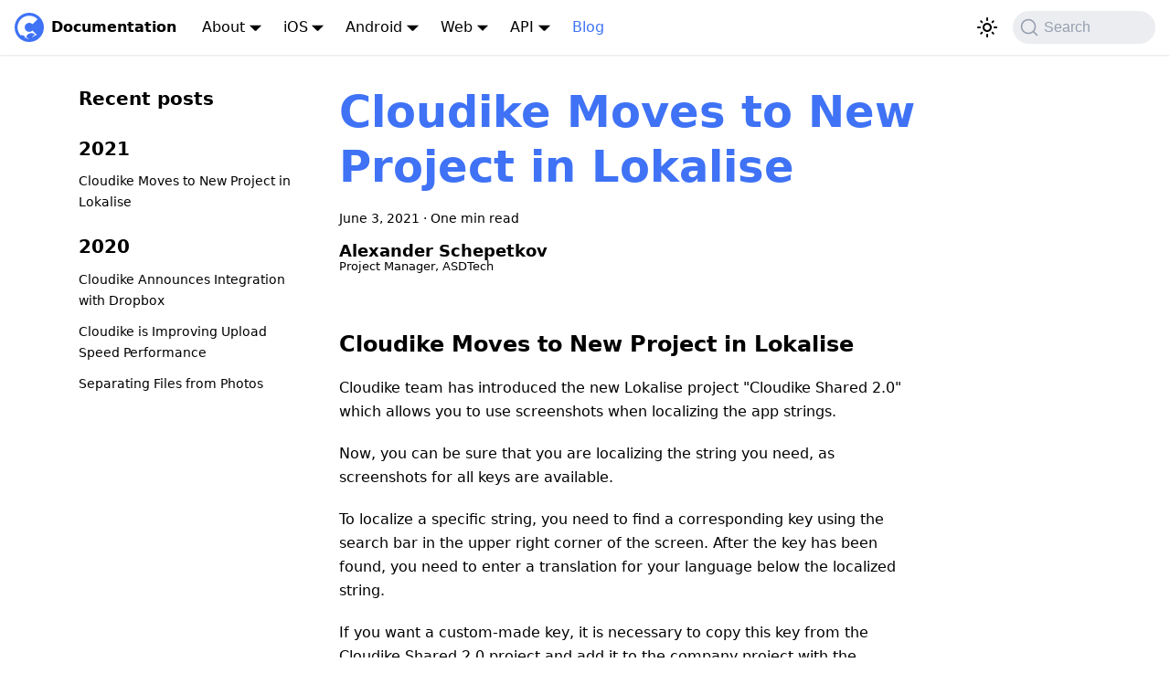

--- FILE ---
content_type: text/html
request_url: https://docs.cloudike.com/blog/
body_size: 7070
content:
<!doctype html>
<html lang="en" dir="ltr" class="blog-wrapper blog-list-page plugin-blog plugin-id-default" data-has-hydrated="false">
<head>
<meta charset="UTF-8">
<meta name="generator" content="Docusaurus v3.7.0">
<title data-rh="true">Blog | Cloudike Documentation</title><meta data-rh="true" name="viewport" content="width=device-width,initial-scale=1"><meta data-rh="true" name="twitter:card" content="summary_large_image"><meta data-rh="true" property="og:url" content="https://cloudike.com/blog"><meta data-rh="true" property="og:locale" content="en"><meta data-rh="true" name="docusaurus_locale" content="en"><meta data-rh="true" name="docsearch:language" content="en"><meta data-rh="true" property="og:title" content="Blog | Cloudike Documentation"><meta data-rh="true" name="description" content="Blog"><meta data-rh="true" property="og:description" content="Blog"><meta data-rh="true" name="docusaurus_tag" content="blog_posts_list"><meta data-rh="true" name="docsearch:docusaurus_tag" content="blog_posts_list"><link data-rh="true" rel="icon" href="/img/favicon.png"><link data-rh="true" rel="canonical" href="https://cloudike.com/blog"><link data-rh="true" rel="alternate" href="https://cloudike.com/blog" hreflang="en"><link data-rh="true" rel="alternate" href="https://cloudike.com/blog" hreflang="x-default"><link data-rh="true" rel="preconnect" href="https://H9Q1Y266MV-dsn.algolia.net" crossorigin="anonymous"><script data-rh="true" type="application/ld+json">{"@context":"https://schema.org","@type":"Blog","@id":"https://cloudike.com/blog","mainEntityOfPage":"https://cloudike.com/blog","headline":"Blog","description":"Blog","blogPost":[{"@type":"BlogPosting","@id":"https://cloudike.com/blog/2021/06/03/CloudikeMovesToNewProjectILokalise","mainEntityOfPage":"https://cloudike.com/blog/2021/06/03/CloudikeMovesToNewProjectILokalise","url":"https://cloudike.com/blog/2021/06/03/CloudikeMovesToNewProjectILokalise","headline":"Cloudike Moves to New Project in Lokalise","name":"Cloudike Moves to New Project in Lokalise","description":"Cloudike Moves to New Project in Lokalise","datePublished":"2021-06-03T00:00:00.000Z","author":{"@type":"Person","name":"Alexander Schepetkov","description":"Project Manager, ASDTech"},"keywords":[]},{"@type":"BlogPosting","@id":"https://cloudike.com/blog/2020/11/02/CloudikeAnnouncesIntegrationwithDropbox","mainEntityOfPage":"https://cloudike.com/blog/2020/11/02/CloudikeAnnouncesIntegrationwithDropbox","url":"https://cloudike.com/blog/2020/11/02/CloudikeAnnouncesIntegrationwithDropbox","headline":"Cloudike Announces Integration with Dropbox","name":"Cloudike Announces Integration with Dropbox","description":"Cloudike Announces Integration with Dropbox","datePublished":"2020-11-02T00:00:00.000Z","author":{"@type":"Person","name":"Sergey Razin","description":"Python Developer, ASDTech","url":"https://www.linkedin.com/in/sergey-razin-709a27159/","image":"/img/blog_avatar/456456456.jpg"},"keywords":[]},{"@type":"BlogPosting","@id":"https://cloudike.com/blog/2020/09/29/CloudikeImprovingUploadSpeedPerformance","mainEntityOfPage":"https://cloudike.com/blog/2020/09/29/CloudikeImprovingUploadSpeedPerformance","url":"https://cloudike.com/blog/2020/09/29/CloudikeImprovingUploadSpeedPerformance","headline":"Cloudike is Improving Upload Speed Performance","name":"Cloudike is Improving Upload Speed Performance","description":"Cloudike Introduces a New Upload Component","datePublished":"2020-09-29T00:00:00.000Z","author":{"@type":"Person","name":"Kirill Kuzminykh","description":"Senior Python Engineer, Cloudike EMEA - ASDTech","url":"https://www.linkedin.com/in/kirill-kuzminykh-767bb262/","image":"/img/blog_avatar/1517584427790.jpg"},"keywords":[]},{"@type":"BlogPosting","@id":"https://cloudike.com/blog/2020/09/18/SeparatingFilesfromPhotos","mainEntityOfPage":"https://cloudike.com/blog/2020/09/18/SeparatingFilesfromPhotos","url":"https://cloudike.com/blog/2020/09/18/SeparatingFilesfromPhotos","headline":"Separating Files from Photos","name":"Separating Files from Photos","description":"Cloudike Update Gets Rid of the Relation Between the Timeline and the Files Sections.","datePublished":"2020-09-18T00:00:00.000Z","author":{"@type":"Person","name":"Igor Filatov","description":"Product Director, Cloudike EMEA - ASDTech","url":"https://www.linkedin.com/in/igor-filatov-529b8971/","image":"/img/blog_avatar/1594893752558.jpg"},"keywords":[]}]}</script><link rel="alternate" type="application/rss+xml" href="/blog/rss.xml" title="Cloudike Documentation RSS Feed">
<link rel="alternate" type="application/atom+xml" href="/blog/atom.xml" title="Cloudike Documentation Atom Feed">




<link rel="search" type="application/opensearchdescription+xml" title="Cloudike Documentation" href="/opensearch.xml"><link rel="stylesheet" href="/assets/css/styles.e8160b56.css">
<script src="/assets/js/runtime~main.2c7f083d.js" defer="defer"></script>
<script src="/assets/js/main.4659d6f4.js" defer="defer"></script>
</head>
<body class="navigation-with-keyboard">
<script>!function(){function t(t){document.documentElement.setAttribute("data-theme",t)}var e=function(){try{return new URLSearchParams(window.location.search).get("docusaurus-theme")}catch(t){}}()||function(){try{return window.localStorage.getItem("theme")}catch(t){}}();t(null!==e?e:"light")}(),function(){try{const n=new URLSearchParams(window.location.search).entries();for(var[t,e]of n)if(t.startsWith("docusaurus-data-")){var a=t.replace("docusaurus-data-","data-");document.documentElement.setAttribute(a,e)}}catch(t){}}()</script><div id="__docusaurus"><link rel="preload" as="image" href="/img/logo.svg"><link rel="preload" as="image" href="/img/blog_avatar/456456456.jpg"><link rel="preload" as="image" href="/img/blog_avatar/1517584427790.jpg"><link rel="preload" as="image" href="/img/blog_avatar/1594893752558.jpg"><div role="region" aria-label="Skip to main content"><a class="skipToContent_fXgn" href="#__docusaurus_skipToContent_fallback">Skip to main content</a></div><nav aria-label="Main" class="navbar navbar--fixed-top"><div class="navbar__inner"><div class="navbar__items"><button aria-label="Toggle navigation bar" aria-expanded="false" class="navbar__toggle clean-btn" type="button"><svg width="30" height="30" viewBox="0 0 30 30" aria-hidden="true"><path stroke="currentColor" stroke-linecap="round" stroke-miterlimit="10" stroke-width="2" d="M4 7h22M4 15h22M4 23h22"></path></svg></button><a class="navbar__brand" href="/"><div class="navbar__logo"><img src="/img/logo.svg" alt="Cloudike" class="themedComponent_mlkZ themedComponent--light_NVdE"><img src="/img/logo.svg" alt="Cloudike" class="themedComponent_mlkZ themedComponent--dark_xIcU"></div><b class="navbar__title text--truncate">Documentation</b></a><div class="navbar__item dropdown dropdown--hoverable"><a href="#" aria-haspopup="true" aria-expanded="false" role="button" class="navbar__link">About</a><ul class="dropdown__menu"><li><a class="dropdown__link" href="/docs/about/features/overview">Features</a></li><li><a class="dropdown__link" href="/docs/about/integration/branding">Integration</a></li><li><a class="dropdown__link" href="/docs/about/PAYG/model">Pay-As-You-Go</a></li></ul></div><div class="navbar__item dropdown dropdown--hoverable"><a href="#" aria-haspopup="true" aria-expanded="false" role="button" class="navbar__link">iOS</a><ul class="dropdown__menu"><li><a class="dropdown__link" href="/docs/photos/ios/gettingStarted">Photos SDK</a></li><li><a class="dropdown__link" href="/docs/files/ios/gettingStarted">Files SDK</a></li><li><a class="dropdown__link" href="/docs/contacts/ios/gettingStarted">Contacts SDK</a></li></ul></div><div class="navbar__item dropdown dropdown--hoverable"><a href="#" aria-haspopup="true" aria-expanded="false" role="button" class="navbar__link">Android</a><ul class="dropdown__menu"><li><a class="dropdown__link" href="/docs/photos/android/gettingStarted">Photos SDK</a></li><li><a class="dropdown__link" href="/docs/files/android/gettingStarted">Files SDK</a></li><li><a class="dropdown__link" href="/docs/contacts/android/gettingStarted">Contacts SDK</a></li><li><a class="dropdown__link" href="/docs/cleaner/android/gettingStarted">Cleaner SDK</a></li><li><a href="https://docs.cloudike.com/addons/android/references/" target="_blank" rel="noopener noreferrer" class="dropdown__link">References<svg width="12" height="12" aria-hidden="true" viewBox="0 0 24 24" class="iconExternalLink_nPIU"><path fill="currentColor" d="M21 13v10h-21v-19h12v2h-10v15h17v-8h2zm3-12h-10.988l4.035 4-6.977 7.07 2.828 2.828 6.977-7.07 4.125 4.172v-11z"></path></svg></a></li></ul></div><div class="navbar__item dropdown dropdown--hoverable"><a href="#" aria-haspopup="true" aria-expanded="false" role="button" class="navbar__link">Web</a><ul class="dropdown__menu"><li><a class="dropdown__link" href="/docs/photos/web/gettingStarted">Photos SDK</a></li><li><a class="dropdown__link" href="/docs/files/web/gettingStarted">Files SDK</a></li></ul></div><div class="navbar__item dropdown dropdown--hoverable"><a href="#" aria-haspopup="true" aria-expanded="false" role="button" class="navbar__link">API</a><ul class="dropdown__menu"><li><a class="dropdown__link" href="/docs/api/overview">Overview</a></li><li><a href="https://be-saas.cloudike.com/backend_docs/" target="_blank" rel="noopener noreferrer" class="dropdown__link">Backend API<svg width="12" height="12" aria-hidden="true" viewBox="0 0 24 24" class="iconExternalLink_nPIU"><path fill="currentColor" d="M21 13v10h-21v-19h12v2h-10v15h17v-8h2zm3-12h-10.988l4.035 4-6.977 7.07 2.828 2.828 6.977-7.07 4.125 4.172v-11z"></path></svg></a></li><li><a href="https://saas-qa-provisioner.cloudike.com/provisioner_docs/index.html" target="_blank" rel="noopener noreferrer" class="dropdown__link">Provisioning API<svg width="12" height="12" aria-hidden="true" viewBox="0 0 24 24" class="iconExternalLink_nPIU"><path fill="currentColor" d="M21 13v10h-21v-19h12v2h-10v15h17v-8h2zm3-12h-10.988l4.035 4-6.977 7.07 2.828 2.828 6.977-7.07 4.125 4.172v-11z"></path></svg></a></li><li><a href="https://upload.cloudike.com/static/docs/" target="_blank" rel="noopener noreferrer" class="dropdown__link">StorageProxy API<svg width="12" height="12" aria-hidden="true" viewBox="0 0 24 24" class="iconExternalLink_nPIU"><path fill="currentColor" d="M21 13v10h-21v-19h12v2h-10v15h17v-8h2zm3-12h-10.988l4.035 4-6.977 7.07 2.828 2.828 6.977-7.07 4.125 4.172v-11z"></path></svg></a></li></ul></div><a aria-current="page" class="navbar__item navbar__link navbar__link--active" href="/blog">Blog</a></div><div class="navbar__items navbar__items--right"><div class="toggle_vylO colorModeToggle_DEke"><button class="clean-btn toggleButton_gllP toggleButtonDisabled_aARS" type="button" disabled="" title="Switch between dark and light mode (currently light mode)" aria-label="Switch between dark and light mode (currently light mode)" aria-live="polite" aria-pressed="false"><svg viewBox="0 0 24 24" width="24" height="24" class="lightToggleIcon_pyhR"><path fill="currentColor" d="M12,9c1.65,0,3,1.35,3,3s-1.35,3-3,3s-3-1.35-3-3S10.35,9,12,9 M12,7c-2.76,0-5,2.24-5,5s2.24,5,5,5s5-2.24,5-5 S14.76,7,12,7L12,7z M2,13l2,0c0.55,0,1-0.45,1-1s-0.45-1-1-1l-2,0c-0.55,0-1,0.45-1,1S1.45,13,2,13z M20,13l2,0c0.55,0,1-0.45,1-1 s-0.45-1-1-1l-2,0c-0.55,0-1,0.45-1,1S19.45,13,20,13z M11,2v2c0,0.55,0.45,1,1,1s1-0.45,1-1V2c0-0.55-0.45-1-1-1S11,1.45,11,2z M11,20v2c0,0.55,0.45,1,1,1s1-0.45,1-1v-2c0-0.55-0.45-1-1-1C11.45,19,11,19.45,11,20z M5.99,4.58c-0.39-0.39-1.03-0.39-1.41,0 c-0.39,0.39-0.39,1.03,0,1.41l1.06,1.06c0.39,0.39,1.03,0.39,1.41,0s0.39-1.03,0-1.41L5.99,4.58z M18.36,16.95 c-0.39-0.39-1.03-0.39-1.41,0c-0.39,0.39-0.39,1.03,0,1.41l1.06,1.06c0.39,0.39,1.03,0.39,1.41,0c0.39-0.39,0.39-1.03,0-1.41 L18.36,16.95z M19.42,5.99c0.39-0.39,0.39-1.03,0-1.41c-0.39-0.39-1.03-0.39-1.41,0l-1.06,1.06c-0.39,0.39-0.39,1.03,0,1.41 s1.03,0.39,1.41,0L19.42,5.99z M7.05,18.36c0.39-0.39,0.39-1.03,0-1.41c-0.39-0.39-1.03-0.39-1.41,0l-1.06,1.06 c-0.39,0.39-0.39,1.03,0,1.41s1.03,0.39,1.41,0L7.05,18.36z"></path></svg><svg viewBox="0 0 24 24" width="24" height="24" class="darkToggleIcon_wfgR"><path fill="currentColor" d="M9.37,5.51C9.19,6.15,9.1,6.82,9.1,7.5c0,4.08,3.32,7.4,7.4,7.4c0.68,0,1.35-0.09,1.99-0.27C17.45,17.19,14.93,19,12,19 c-3.86,0-7-3.14-7-7C5,9.07,6.81,6.55,9.37,5.51z M12,3c-4.97,0-9,4.03-9,9s4.03,9,9,9s9-4.03,9-9c0-0.46-0.04-0.92-0.1-1.36 c-0.98,1.37-2.58,2.26-4.4,2.26c-2.98,0-5.4-2.42-5.4-5.4c0-1.81,0.89-3.42,2.26-4.4C12.92,3.04,12.46,3,12,3L12,3z"></path></svg></button></div><div class="navbarSearchContainer_Bca1"><button type="button" class="DocSearch DocSearch-Button" aria-label="Search (Command+K)"><span class="DocSearch-Button-Container"><svg width="20" height="20" class="DocSearch-Search-Icon" viewBox="0 0 20 20" aria-hidden="true"><path d="M14.386 14.386l4.0877 4.0877-4.0877-4.0877c-2.9418 2.9419-7.7115 2.9419-10.6533 0-2.9419-2.9418-2.9419-7.7115 0-10.6533 2.9418-2.9419 7.7115-2.9419 10.6533 0 2.9419 2.9418 2.9419 7.7115 0 10.6533z" stroke="currentColor" fill="none" fill-rule="evenodd" stroke-linecap="round" stroke-linejoin="round"></path></svg><span class="DocSearch-Button-Placeholder">Search</span></span><span class="DocSearch-Button-Keys"></span></button></div></div></div><div role="presentation" class="navbar-sidebar__backdrop"></div></nav><div id="__docusaurus_skipToContent_fallback" class="main-wrapper mainWrapper_z2l0"><div class="container margin-vert--lg"><div class="row"><aside class="col col--3"><nav class="sidebar_re4s thin-scrollbar" aria-label="Blog recent posts navigation"><div class="sidebarItemTitle_pO2u margin-bottom--md">Recent posts</div><div role="group"><h3 class="yearGroupHeading_rMGB">2021</h3><ul class="sidebarItemList_Yudw clean-list"><li class="sidebarItem__DBe"><a class="sidebarItemLink_mo7H" href="/blog/2021/06/03/CloudikeMovesToNewProjectILokalise">Cloudike Moves to New Project in Lokalise</a></li></ul></div><div role="group"><h3 class="yearGroupHeading_rMGB">2020</h3><ul class="sidebarItemList_Yudw clean-list"><li class="sidebarItem__DBe"><a class="sidebarItemLink_mo7H" href="/blog/2020/11/02/CloudikeAnnouncesIntegrationwithDropbox">Cloudike Announces Integration with Dropbox</a></li><li class="sidebarItem__DBe"><a class="sidebarItemLink_mo7H" href="/blog/2020/09/29/CloudikeImprovingUploadSpeedPerformance">Cloudike is Improving Upload Speed Performance</a></li><li class="sidebarItem__DBe"><a class="sidebarItemLink_mo7H" href="/blog/2020/09/18/SeparatingFilesfromPhotos">Separating Files from Photos</a></li></ul></div></nav></aside><main class="col col--7"><article class="margin-bottom--xl"><header><h2 class="title_f1Hy"><a href="/blog/2021/06/03/CloudikeMovesToNewProjectILokalise">Cloudike Moves to New Project in Lokalise</a></h2><div class="container_mt6G margin-vert--md"><time datetime="2021-06-03T00:00:00.000Z">June 3, 2021</time> · <!-- -->One min read</div><div class="margin-top--md margin-bottom--sm row"><div class="col col--12 authorCol_Hf19"><div class="avatar margin-bottom--sm"><div class="avatar__intro authorDetails_lV9A"><div class="avatar__name"><span class="authorName_yefp">Alexander Schepetkov</span></div><small class="authorTitle_nd0D" title="Project Manager, ASDTech">Project Manager, ASDTech</small><div class="authorSocials_rSDt"></div></div></div></div></div></header><div class="markdown"><h3 class="anchor anchorWithStickyNavbar_LWe7" id="cloudike-moves-to-new-project-in-lokalise">Cloudike Moves to New Project in Lokalise<a href="#cloudike-moves-to-new-project-in-lokalise" class="hash-link" aria-label="Direct link to Cloudike Moves to New Project in Lokalise" title="Direct link to Cloudike Moves to New Project in Lokalise">​</a></h3>
<p>Cloudike team has introduced the new Lokalise project &quot;Cloudike Shared 2.0&quot; which allows you to use screenshots when localizing the app strings.</p>
<p>Now, you can be sure that you are localizing the string you need, as screenshots for all keys are available.</p>
<p>To localize a specific string, you need to find a corresponding key using the search bar in the upper right corner of the screen. After the key has been found, you need to enter a translation for your language below the localized string.</p>
<p>If you want a custom-made key, it is necessary to copy this key from the Cloudike Shared 2.0 project and add it to the company project with the customized (required) string.</p>
<p>Since the project is shared by different customers, you need to agree upon the changes with the Cloudike team.</p>
<p>The project is available through the link: <a href="https://app.lokalise.com/project/130440745f1ec2806c9763.26690656/?view=multi" target="_blank" rel="noopener noreferrer">https://app.lokalise.com/project/130440745f1ec2806c9763.26690656/?view=multi</a></p></div><footer class="row docusaurus-mt-lg"><div class="col"><b>Tags:</b><ul class="tags_jXut padding--none margin-left--sm"><li class="tag_QGVx"><a class="tag_zVej tagRegular_sFm0" href="/blog/tags/cloud">cloud</a></li><li class="tag_QGVx"><a class="tag_zVej tagRegular_sFm0" href="/blog/tags/dropbox">Dropbox</a></li></ul></div></footer></article><article class="margin-bottom--xl"><header><h2 class="title_f1Hy"><a href="/blog/2020/11/02/CloudikeAnnouncesIntegrationwithDropbox">Cloudike Announces Integration with Dropbox</a></h2><div class="container_mt6G margin-vert--md"><time datetime="2020-11-02T00:00:00.000Z">November 2, 2020</time> · <!-- -->One min read</div><div class="margin-top--md margin-bottom--sm row"><div class="col col--12 authorCol_Hf19"><div class="avatar margin-bottom--sm"><a href="https://www.linkedin.com/in/sergey-razin-709a27159/" target="_blank" rel="noopener noreferrer" class="avatar__photo-link"><img class="avatar__photo authorImage_XqGP" src="/img/blog_avatar/456456456.jpg" alt="Sergey Razin"></a><div class="avatar__intro authorDetails_lV9A"><div class="avatar__name"><a href="https://www.linkedin.com/in/sergey-razin-709a27159/" target="_blank" rel="noopener noreferrer"><span class="authorName_yefp">Sergey Razin</span></a></div><small class="authorTitle_nd0D" title="Python Developer, ASDTech">Python Developer, ASDTech</small><div class="authorSocials_rSDt"></div></div></div></div></div></header><div class="markdown"><h3 class="anchor anchorWithStickyNavbar_LWe7" id="cloudike-announces-integration-with-dropbox">Cloudike Announces Integration with Dropbox<a href="#cloudike-announces-integration-with-dropbox" class="hash-link" aria-label="Direct link to Cloudike Announces Integration with Dropbox" title="Direct link to Cloudike Announces Integration with Dropbox">​</a></h3>
<p>The Dropbox Integration feature is designed for Cloudike users who have Dropbox accounts. The purpose of this feature is to automatically transfer files from the Dropbox account into the Cloudike account.</p>
<p>Using the Dropbox Integration feature user can:</p>
<ul>
<li>Link the Dropbox account to the Cloudike account to transfer data</li>
<li>Migrate all data from Dropbox to Cloudike by one click. After the migration is complete, all files are located in the special folder in the Files section.</li>
<li>Sync very large volumes of data from Dropbox quickly and securely any time</li>
<li>Backup Dropbox data using Cloudike to make sure data is saved properly</li>
<li>Receive an app push notification once files from Dropbox to Cloudike are migrated</li>
<li>Apply all Cloudike features for migrated content</li>
</ul></div><footer class="row docusaurus-mt-lg"><div class="col"><b>Tags:</b><ul class="tags_jXut padding--none margin-left--sm"><li class="tag_QGVx"><a class="tag_zVej tagRegular_sFm0" href="/blog/tags/cloud">cloud</a></li><li class="tag_QGVx"><a class="tag_zVej tagRegular_sFm0" href="/blog/tags/dropbox">Dropbox</a></li></ul></div></footer></article><article class="margin-bottom--xl"><header><h2 class="title_f1Hy"><a href="/blog/2020/09/29/CloudikeImprovingUploadSpeedPerformance">Cloudike is Improving Upload Speed Performance</a></h2><div class="container_mt6G margin-vert--md"><time datetime="2020-09-29T00:00:00.000Z">September 29, 2020</time> · <!-- -->2 min read</div><div class="margin-top--md margin-bottom--sm row"><div class="col col--12 authorCol_Hf19"><div class="avatar margin-bottom--sm"><a href="https://www.linkedin.com/in/kirill-kuzminykh-767bb262/" target="_blank" rel="noopener noreferrer" class="avatar__photo-link"><img class="avatar__photo authorImage_XqGP" src="/img/blog_avatar/1517584427790.jpg" alt="Kirill Kuzminykh"></a><div class="avatar__intro authorDetails_lV9A"><div class="avatar__name"><a href="https://www.linkedin.com/in/kirill-kuzminykh-767bb262/" target="_blank" rel="noopener noreferrer"><span class="authorName_yefp">Kirill Kuzminykh</span></a></div><small class="authorTitle_nd0D" title="Senior Python Engineer, Cloudike EMEA - ASDTech">Senior Python Engineer, Cloudike EMEA - ASDTech</small><div class="authorSocials_rSDt"></div></div></div></div></div></header><div class="markdown"><h3 class="anchor anchorWithStickyNavbar_LWe7" id="cloudike-introduces-a-new-upload-component">Cloudike Introduces a New Upload Component<a href="#cloudike-introduces-a-new-upload-component" class="hash-link" aria-label="Direct link to Cloudike Introduces a New Upload Component" title="Direct link to Cloudike Introduces a New Upload Component">​</a></h3>
<p>Cloudike team has introduced a new component in backend architecture which allows increasing auto upload speed from 5 till 10 times in comparison with the previous version.
Previously, the application and backend would need to generate a large number of requests for uploading one photo which took about 4 and more seconds. The uploading algorithm consisted of the following steps:</p>
<p><img decoding="async" loading="lazy" src="/assets/images/previous-c70c8cae94c119a1bea10ac7ca5a5398.jpg" width="1600" height="1111" class="img_ev3q"></p>
<p>With the new Upload Proxy feature, photo upload is done in one HTTP-request. Photo upload, its partial processing and sending to S3 storage are performed simultaneously. The current photo upload scheme is below:</p>
<p><img decoding="async" loading="lazy" src="/assets/images/current-4a582aa324823d1823017f7016d472dd.jpg" width="1600" height="905" class="img_ev3q"></p>
<p>The upload speed performance has been improved due to the following reasons:</p>
<ul>
<li>One HTTP-request instead of a large number of requests.</li>
<li>The resumable upload protocol is implemented. This protocol allows resuming an upload operation after a communication failure has interrupted the flow of data. It is especially useful if large files are uploaded and the likelihood of a network interruption or some other transmission failure is high. In the previous version, in the event of network failures the uploading restarted from the very beginning.</li>
<li>The client doesn’t need to wait until the checksum is calculated, metadata from video/photo/mp3 files (Exif, MP3 Tags, etc.) is extracted and the file is verified, the client immediately receives a response from the proxy that the file has already been added and can immediately proceed with the next upload.</li>
</ul></div><footer class="row docusaurus-mt-lg"><div class="col"><b>Tags:</b><ul class="tags_jXut padding--none margin-left--sm"><li class="tag_QGVx"><a class="tag_zVej tagRegular_sFm0" href="/blog/tags/cloud">cloud</a></li><li class="tag_QGVx"><a class="tag_zVej tagRegular_sFm0" href="/blog/tags/upload-proxy">Upload Proxy</a></li></ul></div></footer></article><article class="margin-bottom--xl"><header><h2 class="title_f1Hy"><a href="/blog/2020/09/18/SeparatingFilesfromPhotos">Separating Files from Photos</a></h2><div class="container_mt6G margin-vert--md"><time datetime="2020-09-18T00:00:00.000Z">September 18, 2020</time> · <!-- -->2 min read</div><div class="margin-top--md margin-bottom--sm row"><div class="col col--12 authorCol_Hf19"><div class="avatar margin-bottom--sm"><a href="https://www.linkedin.com/in/igor-filatov-529b8971/" target="_blank" rel="noopener noreferrer" class="avatar__photo-link"><img class="avatar__photo authorImage_XqGP" src="/img/blog_avatar/1594893752558.jpg" alt="Igor Filatov"></a><div class="avatar__intro authorDetails_lV9A"><div class="avatar__name"><a href="https://www.linkedin.com/in/igor-filatov-529b8971/" target="_blank" rel="noopener noreferrer"><span class="authorName_yefp">Igor Filatov</span></a></div><small class="authorTitle_nd0D" title="Product Director, Cloudike EMEA - ASDTech">Product Director, Cloudike EMEA - ASDTech</small><div class="authorSocials_rSDt"></div></div></div></div></div></header><div class="markdown"><h3 class="anchor anchorWithStickyNavbar_LWe7" id="cloudike-update-gets-rid-of-the-relation-between-the-timeline-and-the-files-sections">Cloudike Update Gets Rid of the Relation Between the Timeline and the Files Sections.<a href="#cloudike-update-gets-rid-of-the-relation-between-the-timeline-and-the-files-sections" class="hash-link" aria-label="Direct link to Cloudike Update Gets Rid of the Relation Between the Timeline and the Files Sections." title="Direct link to Cloudike Update Gets Rid of the Relation Between the Timeline and the Files Sections.">​</a></h3>
<p>Till this release, Cloudike had a relation between the Files section and the Timeline section. This relation was done via the MyPhotos directory in the Files section. The timeline section was built from MyPhotos folder content.</p>
<p><img decoding="async" loading="lazy" src="/assets/images/separating_1-38b914c9b0e967618fcc49bb87b2586f.jpg" width="1899" height="1362" class="img_ev3q"></p>
<p>According to many cases from customer support, we found that this relation creates difficulties for end users. For example, renaming or removing this folder makes the timeline empty and the user has the impression that his photos and videos are lost.</p>
<p>The Cloudike team decided to remove this relation and make the Timeline and the Files sections totally independent like it&#x27;s done in other Cloud Services. For example:</p>
<ul>
<li>Google drive has separate applications Google Photos and Google Drive</li>
<li>Microsoft OneDrive has separated sections for Photos and Files</li>
</ul>
<p>From now, Timeline has its own storage and users can upload Photos:</p>
<ol>
<li>Using auto upload</li>
<li>Using force upload from Timeline</li>
</ol>
<p>The Files section will be dedicated for user files like docs, music and so on. Of course, users can upload images and videos to the Files section but they won’t be visible in the Timeline section (as it was before except the MyPhotos directory).</p></div><footer class="row docusaurus-mt-lg"><div class="col"><b>Tags:</b><ul class="tags_jXut padding--none margin-left--sm"><li class="tag_QGVx"><a class="tag_zVej tagRegular_sFm0" href="/blog/tags/cloud">cloud</a></li></ul></div></footer></article><nav class="pagination-nav" aria-label="Blog list page navigation"></nav></main></div></div></div><footer class="footer footer--dark"><div class="container container-fluid"><div class="row footer__links"><div class="col footer__col"><div class="footer__title">Docs</div><ul class="footer__items clean-list"><li class="footer__item"><a href="https://whitepaper.cloudike.com/" target="_blank" rel="noopener noreferrer" class="footer__link-item">Whitepaper</a></li><li class="footer__item"><a class="footer__link-item" href="/docs/userguide/BriefOverview">Apps User Guide</a></li></ul></div><div class="col footer__col"><div class="footer__title">More</div><ul class="footer__items clean-list"><li class="footer__item"><a class="footer__link-item" href="/blog">Blog</a></li><li class="footer__item"><a href="http://www.cloudike.net/" target="_blank" rel="noopener noreferrer" class="footer__link-item">Cloudike Business<svg width="13.5" height="13.5" aria-hidden="true" viewBox="0 0 24 24" class="iconExternalLink_nPIU"><path fill="currentColor" d="M21 13v10h-21v-19h12v2h-10v15h17v-8h2zm3-12h-10.988l4.035 4-6.977 7.07 2.828 2.828 6.977-7.07 4.125 4.172v-11z"></path></svg></a></li></ul></div><div class="col footer__col"><div class="footer__title">About</div><ul class="footer__items clean-list"><li class="footer__item"><a href="https://cloudike.com/#about_us" target="_blank" rel="noopener noreferrer" class="footer__link-item">About us<svg width="13.5" height="13.5" aria-hidden="true" viewBox="0 0 24 24" class="iconExternalLink_nPIU"><path fill="currentColor" d="M21 13v10h-21v-19h12v2h-10v15h17v-8h2zm3-12h-10.988l4.035 4-6.977 7.07 2.828 2.828 6.977-7.07 4.125 4.172v-11z"></path></svg></a></li><li class="footer__item"><a href="https://cloudike.com/#contact_us" target="_blank" rel="noopener noreferrer" class="footer__link-item">Contact<svg width="13.5" height="13.5" aria-hidden="true" viewBox="0 0 24 24" class="iconExternalLink_nPIU"><path fill="currentColor" d="M21 13v10h-21v-19h12v2h-10v15h17v-8h2zm3-12h-10.988l4.035 4-6.977 7.07 2.828 2.828 6.977-7.07 4.125 4.172v-11z"></path></svg></a></li></ul></div></div><div class="footer__bottom text--center"><div class="footer__copyright">Copyright © 2025 Cloudike, Inc.</div></div></div></footer></div>
</body>
</html>

--- FILE ---
content_type: application/javascript
request_url: https://docs.cloudike.com/assets/js/main.4659d6f4.js
body_size: 177984
content:
/*! For license information please see main.4659d6f4.js.LICENSE.txt */
(self.webpackChunkcloudike_docs=self.webpackChunkcloudike_docs||[]).push([[8792],{99:(e,t,n)=>{"use strict";t.rA=t.Ks=t.LU=void 0;const r=n(1635);t.LU="__blog-post-container";var o=n(2562);Object.defineProperty(t,"Ks",{enumerable:!0,get:function(){return r.__importDefault(o).default}});var a=n(7149);var i=n(2528);Object.defineProperty(t,"rA",{enumerable:!0,get:function(){return i.getErrorCausalChain}})},115:e=>{var t="undefined"!=typeof Element,n="function"==typeof Map,r="function"==typeof Set,o="function"==typeof ArrayBuffer&&!!ArrayBuffer.isView;function a(e,i){if(e===i)return!0;if(e&&i&&"object"==typeof e&&"object"==typeof i){if(e.constructor!==i.constructor)return!1;var s,l,c,u;if(Array.isArray(e)){if((s=e.length)!=i.length)return!1;for(l=s;0!=l--;)if(!a(e[l],i[l]))return!1;return!0}if(n&&e instanceof Map&&i instanceof Map){if(e.size!==i.size)return!1;for(u=e.entries();!(l=u.next()).done;)if(!i.has(l.value[0]))return!1;for(u=e.entries();!(l=u.next()).done;)if(!a(l.value[1],i.get(l.value[0])))return!1;return!0}if(r&&e instanceof Set&&i instanceof Set){if(e.size!==i.size)return!1;for(u=e.entries();!(l=u.next()).done;)if(!i.has(l.value[0]))return!1;return!0}if(o&&ArrayBuffer.isView(e)&&ArrayBuffer.isView(i)){if((s=e.length)!=i.length)return!1;for(l=s;0!=l--;)if(e[l]!==i[l])return!1;return!0}if(e.constructor===RegExp)return e.source===i.source&&e.flags===i.flags;if(e.valueOf!==Object.prototype.valueOf&&"function"==typeof e.valueOf&&"function"==typeof i.valueOf)return e.valueOf()===i.valueOf();if(e.toString!==Object.prototype.toString&&"function"==typeof e.toString&&"function"==typeof i.toString)return e.toString()===i.toString();if((s=(c=Object.keys(e)).length)!==Object.keys(i).length)return!1;for(l=s;0!=l--;)if(!Object.prototype.hasOwnProperty.call(i,c[l]))return!1;if(t&&e instanceof Element)return!1;for(l=s;0!=l--;)if(("_owner"!==c[l]&&"__v"!==c[l]&&"__o"!==c[l]||!e.$$typeof)&&!a(e[c[l]],i[c[l]]))return!1;return!0}return e!=e&&i!=i}e.exports=function(e,t){try{return a(e,t)}catch(n){if((n.message||"").match(/stack|recursion/i))return console.warn("react-fast-compare cannot handle circular refs"),!1;throw n}}},204:(e,t,n)=>{"use strict";n.d(t,{G:()=>r});const r={page:{blogListPage:"blog-list-page",blogPostPage:"blog-post-page",blogTagsListPage:"blog-tags-list-page",blogTagPostListPage:"blog-tags-post-list-page",blogAuthorsListPage:"blog-authors-list-page",blogAuthorsPostsPage:"blog-authors-posts-page",docsDocPage:"docs-doc-page",docsTagsListPage:"docs-tags-list-page",docsTagDocListPage:"docs-tags-doc-list-page",mdxPage:"mdx-page"},wrapper:{main:"main-wrapper",blogPages:"blog-wrapper",docsPages:"docs-wrapper",mdxPages:"mdx-wrapper"},common:{editThisPage:"theme-edit-this-page",lastUpdated:"theme-last-updated",backToTopButton:"theme-back-to-top-button",codeBlock:"theme-code-block",admonition:"theme-admonition",unlistedBanner:"theme-unlisted-banner",draftBanner:"theme-draft-banner",admonitionType:e=>`theme-admonition-${e}`},layout:{},docs:{docVersionBanner:"theme-doc-version-banner",docVersionBadge:"theme-doc-version-badge",docBreadcrumbs:"theme-doc-breadcrumbs",docMarkdown:"theme-doc-markdown",docTocMobile:"theme-doc-toc-mobile",docTocDesktop:"theme-doc-toc-desktop",docFooter:"theme-doc-footer",docFooterTagsRow:"theme-doc-footer-tags-row",docFooterEditMetaRow:"theme-doc-footer-edit-meta-row",docSidebarContainer:"theme-doc-sidebar-container",docSidebarMenu:"theme-doc-sidebar-menu",docSidebarItemCategory:"theme-doc-sidebar-item-category",docSidebarItemLink:"theme-doc-sidebar-item-link",docSidebarItemCategoryLevel:e=>`theme-doc-sidebar-item-category-level-${e}`,docSidebarItemLinkLevel:e=>`theme-doc-sidebar-item-link-level-${e}`},blog:{blogFooterTagsRow:"theme-blog-footer-tags-row",blogFooterEditMetaRow:"theme-blog-footer-edit-meta-row"},pages:{pageFooterEditMetaRow:"theme-pages-footer-edit-meta-row"}}},214:(e,t,n)=>{"use strict";n.d(t,{Dt:()=>s,ys:()=>i});var r=n(6540),o=n(8912),a=n(797);function i(e,t){const n=e=>(!e||e.endsWith("/")?e:`${e}/`)?.toLowerCase();return n(e)===n(t)}function s(){const{baseUrl:e}=(0,a.A)().siteConfig;return(0,r.useMemo)((()=>function(e){let{baseUrl:t,routes:n}=e;function r(e){return e.path===t&&!0===e.exact}function o(e){return e.path===t&&!e.exact}return function e(t){if(0===t.length)return;return t.find(r)||e(t.filter(o).flatMap((e=>e.routes??[])))}(n)}({routes:o.A,baseUrl:e})),[e])}},311:e=>{"use strict";e.exports=function(e,t,n,r,o,a,i,s){if(!e){var l;if(void 0===t)l=new Error("Minified exception occurred; use the non-minified dev environment for the full error message and additional helpful warnings.");else{var c=[n,r,o,a,i,s],u=0;(l=new Error(t.replace(/%s/g,(function(){return c[u++]})))).name="Invariant Violation"}throw l.framesToPop=1,l}}},372:(e,t,n)=>{"use strict";n.d(t,{A:()=>o});var r=n(6540);const o=n(1934).A.canUseDOM?r.useLayoutEffect:r.useEffect},539:(e,t,n)=>{"use strict";n.d(t,{A:()=>c,T:()=>l});var r=n(6540),o=n(4848);function a(e,t){const n=e.split(/(\{\w+\})/).map(((e,n)=>{if(n%2==1){const n=t?.[e.slice(1,-1)];if(void 0!==n)return n}return e}));return n.some((e=>(0,r.isValidElement)(e)))?n.map(((e,t)=>(0,r.isValidElement)(e)?r.cloneElement(e,{key:t}):e)).filter((e=>""!==e)):n.join("")}var i=n(2654);function s(e){let{id:t,message:n}=e;if(void 0===t&&void 0===n)throw new Error("Docusaurus translation declarations must have at least a translation id or a default translation message");return i[t??n]??n??t}function l(e,t){let{message:n,id:r}=e;return a(s({message:n,id:r}),t)}function c(e){let{children:t,id:n,values:r}=e;if(t&&"string"!=typeof t)throw console.warn("Illegal <Translate> children",t),new Error("The Docusaurus <Translate> component only accept simple string values");const i=s({message:t,id:n});return(0,o.jsx)(o.Fragment,{children:a(i,r)})}},545:(e,t,n)=>{"use strict";n.d(t,{mg:()=>J,vd:()=>V});var r=n(6540),o=n(5556),a=n.n(o),i=n(115),s=n.n(i),l=n(311),c=n.n(l),u=n(2833),d=n.n(u);function f(){return f=Object.assign||function(e){for(var t=1;t<arguments.length;t++){var n=arguments[t];for(var r in n)Object.prototype.hasOwnProperty.call(n,r)&&(e[r]=n[r])}return e},f.apply(this,arguments)}function p(e,t){e.prototype=Object.create(t.prototype),e.prototype.constructor=e,h(e,t)}function h(e,t){return h=Object.setPrototypeOf||function(e,t){return e.__proto__=t,e},h(e,t)}function m(e,t){if(null==e)return{};var n,r,o={},a=Object.keys(e);for(r=0;r<a.length;r++)t.indexOf(n=a[r])>=0||(o[n]=e[n]);return o}var g={BASE:"base",BODY:"body",HEAD:"head",HTML:"html",LINK:"link",META:"meta",NOSCRIPT:"noscript",SCRIPT:"script",STYLE:"style",TITLE:"title",FRAGMENT:"Symbol(react.fragment)"},b={rel:["amphtml","canonical","alternate"]},y={type:["application/ld+json"]},v={charset:"",name:["robots","description"],property:["og:type","og:title","og:url","og:image","og:image:alt","og:description","twitter:url","twitter:title","twitter:description","twitter:image","twitter:image:alt","twitter:card","twitter:site"]},w=Object.keys(g).map((function(e){return g[e]})),S={accesskey:"accessKey",charset:"charSet",class:"className",contenteditable:"contentEditable",contextmenu:"contextMenu","http-equiv":"httpEquiv",itemprop:"itemProp",tabindex:"tabIndex"},k=Object.keys(S).reduce((function(e,t){return e[S[t]]=t,e}),{}),x=function(e,t){for(var n=e.length-1;n>=0;n-=1){var r=e[n];if(Object.prototype.hasOwnProperty.call(r,t))return r[t]}return null},_=function(e){var t=x(e,g.TITLE),n=x(e,"titleTemplate");if(Array.isArray(t)&&(t=t.join("")),n&&t)return n.replace(/%s/g,(function(){return t}));var r=x(e,"defaultTitle");return t||r||void 0},E=function(e){return x(e,"onChangeClientState")||function(){}},O=function(e,t){return t.filter((function(t){return void 0!==t[e]})).map((function(t){return t[e]})).reduce((function(e,t){return f({},e,t)}),{})},A=function(e,t){return t.filter((function(e){return void 0!==e[g.BASE]})).map((function(e){return e[g.BASE]})).reverse().reduce((function(t,n){if(!t.length)for(var r=Object.keys(n),o=0;o<r.length;o+=1){var a=r[o].toLowerCase();if(-1!==e.indexOf(a)&&n[a])return t.concat(n)}return t}),[])},C=function(e,t,n){var r={};return n.filter((function(t){return!!Array.isArray(t[e])||(void 0!==t[e]&&console&&"function"==typeof console.warn&&console.warn("Helmet: "+e+' should be of type "Array". Instead found type "'+typeof t[e]+'"'),!1)})).map((function(t){return t[e]})).reverse().reduce((function(e,n){var o={};n.filter((function(e){for(var n,a=Object.keys(e),i=0;i<a.length;i+=1){var s=a[i],l=s.toLowerCase();-1===t.indexOf(l)||"rel"===n&&"canonical"===e[n].toLowerCase()||"rel"===l&&"stylesheet"===e[l].toLowerCase()||(n=l),-1===t.indexOf(s)||"innerHTML"!==s&&"cssText"!==s&&"itemprop"!==s||(n=s)}if(!n||!e[n])return!1;var c=e[n].toLowerCase();return r[n]||(r[n]={}),o[n]||(o[n]={}),!r[n][c]&&(o[n][c]=!0,!0)})).reverse().forEach((function(t){return e.push(t)}));for(var a=Object.keys(o),i=0;i<a.length;i+=1){var s=a[i],l=f({},r[s],o[s]);r[s]=l}return e}),[]).reverse()},P=function(e,t){if(Array.isArray(e)&&e.length)for(var n=0;n<e.length;n+=1)if(e[n][t])return!0;return!1},T=function(e){return Array.isArray(e)?e.join(""):e},j=function(e,t){return Array.isArray(e)?e.reduce((function(e,n){return function(e,t){for(var n=Object.keys(e),r=0;r<n.length;r+=1)if(t[n[r]]&&t[n[r]].includes(e[n[r]]))return!0;return!1}(n,t)?e.priority.push(n):e.default.push(n),e}),{priority:[],default:[]}):{default:e}},I=function(e,t){var n;return f({},e,((n={})[t]=void 0,n))},N=[g.NOSCRIPT,g.SCRIPT,g.STYLE],L=function(e,t){return void 0===t&&(t=!0),!1===t?String(e):String(e).replace(/&/g,"&amp;").replace(/</g,"&lt;").replace(/>/g,"&gt;").replace(/"/g,"&quot;").replace(/'/g,"&#x27;")},R=function(e){return Object.keys(e).reduce((function(t,n){var r=void 0!==e[n]?n+'="'+e[n]+'"':""+n;return t?t+" "+r:r}),"")},D=function(e,t){return void 0===t&&(t={}),Object.keys(e).reduce((function(t,n){return t[S[n]||n]=e[n],t}),t)},M=function(e,t){return t.map((function(t,n){var o,a=((o={key:n})["data-rh"]=!0,o);return Object.keys(t).forEach((function(e){var n=S[e]||e;"innerHTML"===n||"cssText"===n?a.dangerouslySetInnerHTML={__html:t.innerHTML||t.cssText}:a[n]=t[e]})),r.createElement(e,a)}))},F=function(e,t,n){switch(e){case g.TITLE:return{toComponent:function(){return n=t.titleAttributes,(o={key:e=t.title})["data-rh"]=!0,a=D(n,o),[r.createElement(g.TITLE,a,e)];var e,n,o,a},toString:function(){return function(e,t,n,r){var o=R(n),a=T(t);return o?"<"+e+' data-rh="true" '+o+">"+L(a,r)+"</"+e+">":"<"+e+' data-rh="true">'+L(a,r)+"</"+e+">"}(e,t.title,t.titleAttributes,n)}};case"bodyAttributes":case"htmlAttributes":return{toComponent:function(){return D(t)},toString:function(){return R(t)}};default:return{toComponent:function(){return M(e,t)},toString:function(){return function(e,t,n){return t.reduce((function(t,r){var o=Object.keys(r).filter((function(e){return!("innerHTML"===e||"cssText"===e)})).reduce((function(e,t){var o=void 0===r[t]?t:t+'="'+L(r[t],n)+'"';return e?e+" "+o:o}),""),a=r.innerHTML||r.cssText||"",i=-1===N.indexOf(e);return t+"<"+e+' data-rh="true" '+o+(i?"/>":">"+a+"</"+e+">")}),"")}(e,t,n)}}}},z=function(e){var t=e.baseTag,n=e.bodyAttributes,r=e.encode,o=e.htmlAttributes,a=e.noscriptTags,i=e.styleTags,s=e.title,l=void 0===s?"":s,c=e.titleAttributes,u=e.linkTags,d=e.metaTags,f=e.scriptTags,p={toComponent:function(){},toString:function(){return""}};if(e.prioritizeSeoTags){var h=function(e){var t=e.linkTags,n=e.scriptTags,r=e.encode,o=j(e.metaTags,v),a=j(t,b),i=j(n,y);return{priorityMethods:{toComponent:function(){return[].concat(M(g.META,o.priority),M(g.LINK,a.priority),M(g.SCRIPT,i.priority))},toString:function(){return F(g.META,o.priority,r)+" "+F(g.LINK,a.priority,r)+" "+F(g.SCRIPT,i.priority,r)}},metaTags:o.default,linkTags:a.default,scriptTags:i.default}}(e);p=h.priorityMethods,u=h.linkTags,d=h.metaTags,f=h.scriptTags}return{priority:p,base:F(g.BASE,t,r),bodyAttributes:F("bodyAttributes",n,r),htmlAttributes:F("htmlAttributes",o,r),link:F(g.LINK,u,r),meta:F(g.META,d,r),noscript:F(g.NOSCRIPT,a,r),script:F(g.SCRIPT,f,r),style:F(g.STYLE,i,r),title:F(g.TITLE,{title:l,titleAttributes:c},r)}},B=[],U=function(e,t){var n=this;void 0===t&&(t="undefined"!=typeof document),this.instances=[],this.value={setHelmet:function(e){n.context.helmet=e},helmetInstances:{get:function(){return n.canUseDOM?B:n.instances},add:function(e){(n.canUseDOM?B:n.instances).push(e)},remove:function(e){var t=(n.canUseDOM?B:n.instances).indexOf(e);(n.canUseDOM?B:n.instances).splice(t,1)}}},this.context=e,this.canUseDOM=t,t||(e.helmet=z({baseTag:[],bodyAttributes:{},encodeSpecialCharacters:!0,htmlAttributes:{},linkTags:[],metaTags:[],noscriptTags:[],scriptTags:[],styleTags:[],title:"",titleAttributes:{}}))},$=r.createContext({}),H=a().shape({setHelmet:a().func,helmetInstances:a().shape({get:a().func,add:a().func,remove:a().func})}),q="undefined"!=typeof document,V=function(e){function t(n){var r;return(r=e.call(this,n)||this).helmetData=new U(r.props.context,t.canUseDOM),r}return p(t,e),t.prototype.render=function(){return r.createElement($.Provider,{value:this.helmetData.value},this.props.children)},t}(r.Component);V.canUseDOM=q,V.propTypes={context:a().shape({helmet:a().shape()}),children:a().node.isRequired},V.defaultProps={context:{}},V.displayName="HelmetProvider";var W=function(e,t){var n,r=document.head||document.querySelector(g.HEAD),o=r.querySelectorAll(e+"[data-rh]"),a=[].slice.call(o),i=[];return t&&t.length&&t.forEach((function(t){var r=document.createElement(e);for(var o in t)Object.prototype.hasOwnProperty.call(t,o)&&("innerHTML"===o?r.innerHTML=t.innerHTML:"cssText"===o?r.styleSheet?r.styleSheet.cssText=t.cssText:r.appendChild(document.createTextNode(t.cssText)):r.setAttribute(o,void 0===t[o]?"":t[o]));r.setAttribute("data-rh","true"),a.some((function(e,t){return n=t,r.isEqualNode(e)}))?a.splice(n,1):i.push(r)})),a.forEach((function(e){return e.parentNode.removeChild(e)})),i.forEach((function(e){return r.appendChild(e)})),{oldTags:a,newTags:i}},G=function(e,t){var n=document.getElementsByTagName(e)[0];if(n){for(var r=n.getAttribute("data-rh"),o=r?r.split(","):[],a=[].concat(o),i=Object.keys(t),s=0;s<i.length;s+=1){var l=i[s],c=t[l]||"";n.getAttribute(l)!==c&&n.setAttribute(l,c),-1===o.indexOf(l)&&o.push(l);var u=a.indexOf(l);-1!==u&&a.splice(u,1)}for(var d=a.length-1;d>=0;d-=1)n.removeAttribute(a[d]);o.length===a.length?n.removeAttribute("data-rh"):n.getAttribute("data-rh")!==i.join(",")&&n.setAttribute("data-rh",i.join(","))}},K=function(e,t){var n=e.baseTag,r=e.htmlAttributes,o=e.linkTags,a=e.metaTags,i=e.noscriptTags,s=e.onChangeClientState,l=e.scriptTags,c=e.styleTags,u=e.title,d=e.titleAttributes;G(g.BODY,e.bodyAttributes),G(g.HTML,r),function(e,t){void 0!==e&&document.title!==e&&(document.title=T(e)),G(g.TITLE,t)}(u,d);var f={baseTag:W(g.BASE,n),linkTags:W(g.LINK,o),metaTags:W(g.META,a),noscriptTags:W(g.NOSCRIPT,i),scriptTags:W(g.SCRIPT,l),styleTags:W(g.STYLE,c)},p={},h={};Object.keys(f).forEach((function(e){var t=f[e],n=t.newTags,r=t.oldTags;n.length&&(p[e]=n),r.length&&(h[e]=f[e].oldTags)})),t&&t(),s(e,p,h)},Y=null,Q=function(e){function t(){for(var t,n=arguments.length,r=new Array(n),o=0;o<n;o++)r[o]=arguments[o];return(t=e.call.apply(e,[this].concat(r))||this).rendered=!1,t}p(t,e);var n=t.prototype;return n.shouldComponentUpdate=function(e){return!d()(e,this.props)},n.componentDidUpdate=function(){this.emitChange()},n.componentWillUnmount=function(){this.props.context.helmetInstances.remove(this),this.emitChange()},n.emitChange=function(){var e,t,n=this.props.context,r=n.setHelmet,o=null,a=(e=n.helmetInstances.get().map((function(e){var t=f({},e.props);return delete t.context,t})),{baseTag:A(["href"],e),bodyAttributes:O("bodyAttributes",e),defer:x(e,"defer"),encode:x(e,"encodeSpecialCharacters"),htmlAttributes:O("htmlAttributes",e),linkTags:C(g.LINK,["rel","href"],e),metaTags:C(g.META,["name","charset","http-equiv","property","itemprop"],e),noscriptTags:C(g.NOSCRIPT,["innerHTML"],e),onChangeClientState:E(e),scriptTags:C(g.SCRIPT,["src","innerHTML"],e),styleTags:C(g.STYLE,["cssText"],e),title:_(e),titleAttributes:O("titleAttributes",e),prioritizeSeoTags:P(e,"prioritizeSeoTags")});V.canUseDOM?(t=a,Y&&cancelAnimationFrame(Y),t.defer?Y=requestAnimationFrame((function(){K(t,(function(){Y=null}))})):(K(t),Y=null)):z&&(o=z(a)),r(o)},n.init=function(){this.rendered||(this.rendered=!0,this.props.context.helmetInstances.add(this),this.emitChange())},n.render=function(){return this.init(),null},t}(r.Component);Q.propTypes={context:H.isRequired},Q.displayName="HelmetDispatcher";var Z=["children"],X=["children"],J=function(e){function t(){return e.apply(this,arguments)||this}p(t,e);var n=t.prototype;return n.shouldComponentUpdate=function(e){return!s()(I(this.props,"helmetData"),I(e,"helmetData"))},n.mapNestedChildrenToProps=function(e,t){if(!t)return null;switch(e.type){case g.SCRIPT:case g.NOSCRIPT:return{innerHTML:t};case g.STYLE:return{cssText:t};default:throw new Error("<"+e.type+" /> elements are self-closing and can not contain children. Refer to our API for more information.")}},n.flattenArrayTypeChildren=function(e){var t,n=e.child,r=e.arrayTypeChildren;return f({},r,((t={})[n.type]=[].concat(r[n.type]||[],[f({},e.newChildProps,this.mapNestedChildrenToProps(n,e.nestedChildren))]),t))},n.mapObjectTypeChildren=function(e){var t,n,r=e.child,o=e.newProps,a=e.newChildProps,i=e.nestedChildren;switch(r.type){case g.TITLE:return f({},o,((t={})[r.type]=i,t.titleAttributes=f({},a),t));case g.BODY:return f({},o,{bodyAttributes:f({},a)});case g.HTML:return f({},o,{htmlAttributes:f({},a)});default:return f({},o,((n={})[r.type]=f({},a),n))}},n.mapArrayTypeChildrenToProps=function(e,t){var n=f({},t);return Object.keys(e).forEach((function(t){var r;n=f({},n,((r={})[t]=e[t],r))})),n},n.warnOnInvalidChildren=function(e,t){return c()(w.some((function(t){return e.type===t})),"function"==typeof e.type?"You may be attempting to nest <Helmet> components within each other, which is not allowed. Refer to our API for more information.":"Only elements types "+w.join(", ")+" are allowed. Helmet does not support rendering <"+e.type+"> elements. Refer to our API for more information."),c()(!t||"string"==typeof t||Array.isArray(t)&&!t.some((function(e){return"string"!=typeof e})),"Helmet expects a string as a child of <"+e.type+">. Did you forget to wrap your children in braces? ( <"+e.type+">{``}</"+e.type+"> ) Refer to our API for more information."),!0},n.mapChildrenToProps=function(e,t){var n=this,o={};return r.Children.forEach(e,(function(e){if(e&&e.props){var r=e.props,a=r.children,i=m(r,Z),s=Object.keys(i).reduce((function(e,t){return e[k[t]||t]=i[t],e}),{}),l=e.type;switch("symbol"==typeof l?l=l.toString():n.warnOnInvalidChildren(e,a),l){case g.FRAGMENT:t=n.mapChildrenToProps(a,t);break;case g.LINK:case g.META:case g.NOSCRIPT:case g.SCRIPT:case g.STYLE:o=n.flattenArrayTypeChildren({child:e,arrayTypeChildren:o,newChildProps:s,nestedChildren:a});break;default:t=n.mapObjectTypeChildren({child:e,newProps:t,newChildProps:s,nestedChildren:a})}}})),this.mapArrayTypeChildrenToProps(o,t)},n.render=function(){var e=this.props,t=e.children,n=m(e,X),o=f({},n),a=n.helmetData;return t&&(o=this.mapChildrenToProps(t,o)),!a||a instanceof U||(a=new U(a.context,a.instances)),a?r.createElement(Q,f({},o,{context:a.value,helmetData:void 0})):r.createElement($.Consumer,null,(function(e){return r.createElement(Q,f({},o,{context:e}))}))},t}(r.Component);J.propTypes={base:a().object,bodyAttributes:a().object,children:a().oneOfType([a().arrayOf(a().node),a().node]),defaultTitle:a().string,defer:a().bool,encodeSpecialCharacters:a().bool,htmlAttributes:a().object,link:a().arrayOf(a().object),meta:a().arrayOf(a().object),noscript:a().arrayOf(a().object),onChangeClientState:a().func,script:a().arrayOf(a().object),style:a().arrayOf(a().object),title:a().string,titleAttributes:a().object,titleTemplate:a().string,prioritizeSeoTags:a().bool,helmetData:a().object},J.defaultProps={defer:!0,encodeSpecialCharacters:!0,prioritizeSeoTags:!1},J.displayName="Helmet"},604:(e,t,n)=>{"use strict";n.d(t,{$Z:()=>i,l:()=>l});var r=n(6540),o=n(6347),a=n(6849);function i(e){!function(e){const t=(0,o.W6)(),n=(0,a._q)(e);(0,r.useEffect)((()=>t.block(((e,t)=>n(e,t)))),[t,n])}(((t,n)=>{if("POP"===n)return e(t,n)}))}function s(e){const t=(0,o.W6)();return(0,r.useSyncExternalStore)(t.listen,(()=>e(t)),(()=>e(t)))}function l(e){const t=function(e){return s((t=>null===e?null:new URLSearchParams(t.location.search).get(e)))}(e)??"",n=function(e){const t=(0,o.W6)();return(0,r.useCallback)(((n,r)=>{const o=new URLSearchParams(t.location.search);n?o.set(e,n):o.delete(e),(r?.push?t.push:t.replace)({search:o.toString()})}),[e,t])}(e);return[t,n]}},797:(e,t,n)=>{"use strict";n.d(t,{A:()=>a});var r=n(6540),o=n(6193);function a(){return(0,r.useContext)(o.o)}},961:(e,t,n)=>{"use strict";!function e(){if("undefined"!=typeof __REACT_DEVTOOLS_GLOBAL_HOOK__&&"function"==typeof __REACT_DEVTOOLS_GLOBAL_HOOK__.checkDCE)try{__REACT_DEVTOOLS_GLOBAL_HOOK__.checkDCE(e)}catch(t){console.error(t)}}(),e.exports=n(6221)},1247:(e,t,n)=>{"use strict";var r=n(9982),o=n(6540),a=n(961);function i(e){var t="https://react.dev/errors/"+e;if(1<arguments.length){t+="?args[]="+encodeURIComponent(arguments[1]);for(var n=2;n<arguments.length;n++)t+="&args[]="+encodeURIComponent(arguments[n])}return"Minified React error #"+e+"; visit "+t+" for the full message or use the non-minified dev environment for full errors and additional helpful warnings."}function s(e){return!(!e||1!==e.nodeType&&9!==e.nodeType&&11!==e.nodeType)}var l=Symbol.for("react.element"),c=Symbol.for("react.transitional.element"),u=Symbol.for("react.portal"),d=Symbol.for("react.fragment"),f=Symbol.for("react.strict_mode"),p=Symbol.for("react.profiler"),h=Symbol.for("react.provider"),m=Symbol.for("react.consumer"),g=Symbol.for("react.context"),b=Symbol.for("react.forward_ref"),y=Symbol.for("react.suspense"),v=Symbol.for("react.suspense_list"),w=Symbol.for("react.memo"),S=Symbol.for("react.lazy");Symbol.for("react.scope"),Symbol.for("react.debug_trace_mode");var k=Symbol.for("react.offscreen");Symbol.for("react.legacy_hidden"),Symbol.for("react.tracing_marker");var x=Symbol.for("react.memo_cache_sentinel"),_=Symbol.iterator;function E(e){return null===e||"object"!=typeof e?null:"function"==typeof(e=_&&e[_]||e["@@iterator"])?e:null}var O=Symbol.for("react.client.reference");function A(e){if(null==e)return null;if("function"==typeof e)return e.$$typeof===O?null:e.displayName||e.name||null;if("string"==typeof e)return e;switch(e){case d:return"Fragment";case u:return"Portal";case p:return"Profiler";case f:return"StrictMode";case y:return"Suspense";case v:return"SuspenseList"}if("object"==typeof e)switch(e.$$typeof){case g:return(e.displayName||"Context")+".Provider";case m:return(e._context.displayName||"Context")+".Consumer";case b:var t=e.render;return(e=e.displayName)||(e=""!==(e=t.displayName||t.name||"")?"ForwardRef("+e+")":"ForwardRef"),e;case w:return null!==(t=e.displayName||null)?t:A(e.type)||"Memo";case S:t=e._payload,e=e._init;try{return A(e(t))}catch(n){}}return null}var C,P,T=o.__CLIENT_INTERNALS_DO_NOT_USE_OR_WARN_USERS_THEY_CANNOT_UPGRADE,j=Object.assign;function I(e){if(void 0===C)try{throw Error()}catch(n){var t=n.stack.trim().match(/\n( *(at )?)/);C=t&&t[1]||"",P=-1<n.stack.indexOf("\n    at")?" (<anonymous>)":-1<n.stack.indexOf("@")?"@unknown:0:0":""}return"\n"+C+e+P}var N=!1;function L(e,t){if(!e||N)return"";N=!0;var n=Error.prepareStackTrace;Error.prepareStackTrace=void 0;try{var r={DetermineComponentFrameRoot:function(){try{if(t){var n=function(){throw Error()};if(Object.defineProperty(n.prototype,"props",{set:function(){throw Error()}}),"object"==typeof Reflect&&Reflect.construct){try{Reflect.construct(n,[])}catch(o){var r=o}Reflect.construct(e,[],n)}else{try{n.call()}catch(a){r=a}e.call(n.prototype)}}else{try{throw Error()}catch(i){r=i}(n=e())&&"function"==typeof n.catch&&n.catch((function(){}))}}catch(s){if(s&&r&&"string"==typeof s.stack)return[s.stack,r.stack]}return[null,null]}};r.DetermineComponentFrameRoot.displayName="DetermineComponentFrameRoot";var o=Object.getOwnPropertyDescriptor(r.DetermineComponentFrameRoot,"name");o&&o.configurable&&Object.defineProperty(r.DetermineComponentFrameRoot,"name",{value:"DetermineComponentFrameRoot"});var a=r.DetermineComponentFrameRoot(),i=a[0],s=a[1];if(i&&s){var l=i.split("\n"),c=s.split("\n");for(o=r=0;r<l.length&&!l[r].includes("DetermineComponentFrameRoot");)r++;for(;o<c.length&&!c[o].includes("DetermineComponentFrameRoot");)o++;if(r===l.length||o===c.length)for(r=l.length-1,o=c.length-1;1<=r&&0<=o&&l[r]!==c[o];)o--;for(;1<=r&&0<=o;r--,o--)if(l[r]!==c[o]){if(1!==r||1!==o)do{if(r--,0>--o||l[r]!==c[o]){var u="\n"+l[r].replace(" at new "," at ");return e.displayName&&u.includes("<anonymous>")&&(u=u.replace("<anonymous>",e.displayName)),u}}while(1<=r&&0<=o);break}}}finally{N=!1,Error.prepareStackTrace=n}return(n=e?e.displayName||e.name:"")?I(n):""}function R(e){switch(e.tag){case 26:case 27:case 5:return I(e.type);case 16:return I("Lazy");case 13:return I("Suspense");case 19:return I("SuspenseList");case 0:case 15:return e=L(e.type,!1);case 11:return e=L(e.type.render,!1);case 1:return e=L(e.type,!0);default:return""}}function D(e){try{var t="";do{t+=R(e),e=e.return}while(e);return t}catch(n){return"\nError generating stack: "+n.message+"\n"+n.stack}}function M(e){var t=e,n=e;if(e.alternate)for(;t.return;)t=t.return;else{e=t;do{!!(4098&(t=e).flags)&&(n=t.return),e=t.return}while(e)}return 3===t.tag?n:null}function F(e){if(13===e.tag){var t=e.memoizedState;if(null===t&&(null!==(e=e.alternate)&&(t=e.memoizedState)),null!==t)return t.dehydrated}return null}function z(e){if(M(e)!==e)throw Error(i(188))}function B(e){var t=e.tag;if(5===t||26===t||27===t||6===t)return e;for(e=e.child;null!==e;){if(null!==(t=B(e)))return t;e=e.sibling}return null}var U=Array.isArray,$=a.__DOM_INTERNALS_DO_NOT_USE_OR_WARN_USERS_THEY_CANNOT_UPGRADE,H={pending:!1,data:null,method:null,action:null},q=[],V=-1;function W(e){return{current:e}}function G(e){0>V||(e.current=q[V],q[V]=null,V--)}function K(e,t){V++,q[V]=e.current,e.current=t}var Y=W(null),Q=W(null),Z=W(null),X=W(null);function J(e,t){switch(K(Z,t),K(Q,e),K(Y,null),e=t.nodeType){case 9:case 11:t=(t=t.documentElement)&&(t=t.namespaceURI)?Qu(t):0;break;default:if(t=(e=8===e?t.parentNode:t).tagName,e=e.namespaceURI)t=Zu(e=Qu(e),t);else switch(t){case"svg":t=1;break;case"math":t=2;break;default:t=0}}G(Y),K(Y,t)}function ee(){G(Y),G(Q),G(Z)}function te(e){null!==e.memoizedState&&K(X,e);var t=Y.current,n=Zu(t,e.type);t!==n&&(K(Q,e),K(Y,n))}function ne(e){Q.current===e&&(G(Y),G(Q)),X.current===e&&(G(X),Dd._currentValue=H)}var re=Object.prototype.hasOwnProperty,oe=r.unstable_scheduleCallback,ae=r.unstable_cancelCallback,ie=r.unstable_shouldYield,se=r.unstable_requestPaint,le=r.unstable_now,ce=r.unstable_getCurrentPriorityLevel,ue=r.unstable_ImmediatePriority,de=r.unstable_UserBlockingPriority,fe=r.unstable_NormalPriority,pe=r.unstable_LowPriority,he=r.unstable_IdlePriority,me=r.log,ge=r.unstable_setDisableYieldValue,be=null,ye=null;function ve(e){if("function"==typeof me&&ge(e),ye&&"function"==typeof ye.setStrictMode)try{ye.setStrictMode(be,e)}catch(t){}}var we=Math.clz32?Math.clz32:function(e){return 0===(e>>>=0)?32:31-(Se(e)/ke|0)|0},Se=Math.log,ke=Math.LN2;var xe=128,_e=4194304;function Ee(e){var t=42&e;if(0!==t)return t;switch(e&-e){case 1:return 1;case 2:return 2;case 4:return 4;case 8:return 8;case 16:return 16;case 32:return 32;case 64:return 64;case 128:case 256:case 512:case 1024:case 2048:case 4096:case 8192:case 16384:case 32768:case 65536:case 131072:case 262144:case 524288:case 1048576:case 2097152:return 4194176&e;case 4194304:case 8388608:case 16777216:case 33554432:return 62914560&e;case 67108864:return 67108864;case 134217728:return 134217728;case 268435456:return 268435456;case 536870912:return 536870912;case 1073741824:return 0;default:return e}}function Oe(e,t){var n=e.pendingLanes;if(0===n)return 0;var r=0,o=e.suspendedLanes,a=e.pingedLanes,i=e.warmLanes;e=0!==e.finishedLanes;var s=134217727&n;return 0!==s?0!==(n=s&~o)?r=Ee(n):0!==(a&=s)?r=Ee(a):e||0!==(i=s&~i)&&(r=Ee(i)):0!==(s=n&~o)?r=Ee(s):0!==a?r=Ee(a):e||0!==(i=n&~i)&&(r=Ee(i)),0===r?0:0!==t&&t!==r&&!(t&o)&&((o=r&-r)>=(i=t&-t)||32===o&&4194176&i)?t:r}function Ae(e,t){return!(e.pendingLanes&~(e.suspendedLanes&~e.pingedLanes)&t)}function Ce(e,t){switch(e){case 1:case 2:case 4:case 8:return t+250;case 16:case 32:case 64:case 128:case 256:case 512:case 1024:case 2048:case 4096:case 8192:case 16384:case 32768:case 65536:case 131072:case 262144:case 524288:case 1048576:case 2097152:return t+5e3;default:return-1}}function Pe(){var e=xe;return!(4194176&(xe<<=1))&&(xe=128),e}function Te(){var e=_e;return!(62914560&(_e<<=1))&&(_e=4194304),e}function je(e){for(var t=[],n=0;31>n;n++)t.push(e);return t}function Ie(e,t){e.pendingLanes|=t,268435456!==t&&(e.suspendedLanes=0,e.pingedLanes=0,e.warmLanes=0)}function Ne(e,t,n){e.pendingLanes|=t,e.suspendedLanes&=~t;var r=31-we(t);e.entangledLanes|=t,e.entanglements[r]=1073741824|e.entanglements[r]|4194218&n}function Le(e,t){var n=e.entangledLanes|=t;for(e=e.entanglements;n;){var r=31-we(n),o=1<<r;o&t|e[r]&t&&(e[r]|=t),n&=~o}}function Re(e){return 2<(e&=-e)?8<e?134217727&e?32:268435456:8:2}function De(){var e=$.p;return 0!==e?e:void 0===(e=window.event)?32:Zd(e.type)}var Me=Math.random().toString(36).slice(2),Fe="__reactFiber$"+Me,ze="__reactProps$"+Me,Be="__reactContainer$"+Me,Ue="__reactEvents$"+Me,$e="__reactListeners$"+Me,He="__reactHandles$"+Me,qe="__reactResources$"+Me,Ve="__reactMarker$"+Me;function We(e){delete e[Fe],delete e[ze],delete e[Ue],delete e[$e],delete e[He]}function Ge(e){var t=e[Fe];if(t)return t;for(var n=e.parentNode;n;){if(t=n[Be]||n[Fe]){if(n=t.alternate,null!==t.child||null!==n&&null!==n.child)for(e=ld(e);null!==e;){if(n=e[Fe])return n;e=ld(e)}return t}n=(e=n).parentNode}return null}function Ke(e){if(e=e[Fe]||e[Be]){var t=e.tag;if(5===t||6===t||13===t||26===t||27===t||3===t)return e}return null}function Ye(e){var t=e.tag;if(5===t||26===t||27===t||6===t)return e.stateNode;throw Error(i(33))}function Qe(e){var t=e[qe];return t||(t=e[qe]={hoistableStyles:new Map,hoistableScripts:new Map}),t}function Ze(e){e[Ve]=!0}var Xe=new Set,Je={};function et(e,t){tt(e,t),tt(e+"Capture",t)}function tt(e,t){for(Je[e]=t,e=0;e<t.length;e++)Xe.add(t[e])}var nt=!("undefined"==typeof window||void 0===window.document||void 0===window.document.createElement),rt=RegExp("^[:A-Z_a-z\\u00C0-\\u00D6\\u00D8-\\u00F6\\u00F8-\\u02FF\\u0370-\\u037D\\u037F-\\u1FFF\\u200C-\\u200D\\u2070-\\u218F\\u2C00-\\u2FEF\\u3001-\\uD7FF\\uF900-\\uFDCF\\uFDF0-\\uFFFD][:A-Z_a-z\\u00C0-\\u00D6\\u00D8-\\u00F6\\u00F8-\\u02FF\\u0370-\\u037D\\u037F-\\u1FFF\\u200C-\\u200D\\u2070-\\u218F\\u2C00-\\u2FEF\\u3001-\\uD7FF\\uF900-\\uFDCF\\uFDF0-\\uFFFD\\-.0-9\\u00B7\\u0300-\\u036F\\u203F-\\u2040]*$"),ot={},at={};function it(e,t,n){if(o=t,re.call(at,o)||!re.call(ot,o)&&(rt.test(o)?at[o]=!0:(ot[o]=!0,0)))if(null===n)e.removeAttribute(t);else{switch(typeof n){case"undefined":case"function":case"symbol":return void e.removeAttribute(t);case"boolean":var r=t.toLowerCase().slice(0,5);if("data-"!==r&&"aria-"!==r)return void e.removeAttribute(t)}e.setAttribute(t,""+n)}var o}function st(e,t,n){if(null===n)e.removeAttribute(t);else{switch(typeof n){case"undefined":case"function":case"symbol":case"boolean":return void e.removeAttribute(t)}e.setAttribute(t,""+n)}}function lt(e,t,n,r){if(null===r)e.removeAttribute(n);else{switch(typeof r){case"undefined":case"function":case"symbol":case"boolean":return void e.removeAttribute(n)}e.setAttributeNS(t,n,""+r)}}function ct(e){switch(typeof e){case"bigint":case"boolean":case"number":case"string":case"undefined":case"object":return e;default:return""}}function ut(e){var t=e.type;return(e=e.nodeName)&&"input"===e.toLowerCase()&&("checkbox"===t||"radio"===t)}function dt(e){e._valueTracker||(e._valueTracker=function(e){var t=ut(e)?"checked":"value",n=Object.getOwnPropertyDescriptor(e.constructor.prototype,t),r=""+e[t];if(!e.hasOwnProperty(t)&&void 0!==n&&"function"==typeof n.get&&"function"==typeof n.set){var o=n.get,a=n.set;return Object.defineProperty(e,t,{configurable:!0,get:function(){return o.call(this)},set:function(e){r=""+e,a.call(this,e)}}),Object.defineProperty(e,t,{enumerable:n.enumerable}),{getValue:function(){return r},setValue:function(e){r=""+e},stopTracking:function(){e._valueTracker=null,delete e[t]}}}}(e))}function ft(e){if(!e)return!1;var t=e._valueTracker;if(!t)return!0;var n=t.getValue(),r="";return e&&(r=ut(e)?e.checked?"true":"false":e.value),(e=r)!==n&&(t.setValue(e),!0)}function pt(e){if(void 0===(e=e||("undefined"!=typeof document?document:void 0)))return null;try{return e.activeElement||e.body}catch(t){return e.body}}var ht=/[\n"\\]/g;function mt(e){return e.replace(ht,(function(e){return"\\"+e.charCodeAt(0).toString(16)+" "}))}function gt(e,t,n,r,o,a,i,s){e.name="",null!=i&&"function"!=typeof i&&"symbol"!=typeof i&&"boolean"!=typeof i?e.type=i:e.removeAttribute("type"),null!=t?"number"===i?(0===t&&""===e.value||e.value!=t)&&(e.value=""+ct(t)):e.value!==""+ct(t)&&(e.value=""+ct(t)):"submit"!==i&&"reset"!==i||e.removeAttribute("value"),null!=t?yt(e,i,ct(t)):null!=n?yt(e,i,ct(n)):null!=r&&e.removeAttribute("value"),null==o&&null!=a&&(e.defaultChecked=!!a),null!=o&&(e.checked=o&&"function"!=typeof o&&"symbol"!=typeof o),null!=s&&"function"!=typeof s&&"symbol"!=typeof s&&"boolean"!=typeof s?e.name=""+ct(s):e.removeAttribute("name")}function bt(e,t,n,r,o,a,i,s){if(null!=a&&"function"!=typeof a&&"symbol"!=typeof a&&"boolean"!=typeof a&&(e.type=a),null!=t||null!=n){if(("submit"===a||"reset"===a)&&null==t)return;n=null!=n?""+ct(n):"",t=null!=t?""+ct(t):n,s||t===e.value||(e.value=t),e.defaultValue=t}r="function"!=typeof(r=null!=r?r:o)&&"symbol"!=typeof r&&!!r,e.checked=s?e.checked:!!r,e.defaultChecked=!!r,null!=i&&"function"!=typeof i&&"symbol"!=typeof i&&"boolean"!=typeof i&&(e.name=i)}function yt(e,t,n){"number"===t&&pt(e.ownerDocument)===e||e.defaultValue===""+n||(e.defaultValue=""+n)}function vt(e,t,n,r){if(e=e.options,t){t={};for(var o=0;o<n.length;o++)t["$"+n[o]]=!0;for(n=0;n<e.length;n++)o=t.hasOwnProperty("$"+e[n].value),e[n].selected!==o&&(e[n].selected=o),o&&r&&(e[n].defaultSelected=!0)}else{for(n=""+ct(n),t=null,o=0;o<e.length;o++){if(e[o].value===n)return e[o].selected=!0,void(r&&(e[o].defaultSelected=!0));null!==t||e[o].disabled||(t=e[o])}null!==t&&(t.selected=!0)}}function wt(e,t,n){null==t||((t=""+ct(t))!==e.value&&(e.value=t),null!=n)?e.defaultValue=null!=n?""+ct(n):"":e.defaultValue!==t&&(e.defaultValue=t)}function St(e,t,n,r){if(null==t){if(null!=r){if(null!=n)throw Error(i(92));if(U(r)){if(1<r.length)throw Error(i(93));r=r[0]}n=r}null==n&&(n=""),t=n}n=ct(t),e.defaultValue=n,(r=e.textContent)===n&&""!==r&&null!==r&&(e.value=r)}function kt(e,t){if(t){var n=e.firstChild;if(n&&n===e.lastChild&&3===n.nodeType)return void(n.nodeValue=t)}e.textContent=t}var xt=new Set("animationIterationCount aspectRatio borderImageOutset borderImageSlice borderImageWidth boxFlex boxFlexGroup boxOrdinalGroup columnCount columns flex flexGrow flexPositive flexShrink flexNegative flexOrder gridArea gridRow gridRowEnd gridRowSpan gridRowStart gridColumn gridColumnEnd gridColumnSpan gridColumnStart fontWeight lineClamp lineHeight opacity order orphans scale tabSize widows zIndex zoom fillOpacity floodOpacity stopOpacity strokeDasharray strokeDashoffset strokeMiterlimit strokeOpacity strokeWidth MozAnimationIterationCount MozBoxFlex MozBoxFlexGroup MozLineClamp msAnimationIterationCount msFlex msZoom msFlexGrow msFlexNegative msFlexOrder msFlexPositive msFlexShrink msGridColumn msGridColumnSpan msGridRow msGridRowSpan WebkitAnimationIterationCount WebkitBoxFlex WebKitBoxFlexGroup WebkitBoxOrdinalGroup WebkitColumnCount WebkitColumns WebkitFlex WebkitFlexGrow WebkitFlexPositive WebkitFlexShrink WebkitLineClamp".split(" "));function _t(e,t,n){var r=0===t.indexOf("--");null==n||"boolean"==typeof n||""===n?r?e.setProperty(t,""):"float"===t?e.cssFloat="":e[t]="":r?e.setProperty(t,n):"number"!=typeof n||0===n||xt.has(t)?"float"===t?e.cssFloat=n:e[t]=(""+n).trim():e[t]=n+"px"}function Et(e,t,n){if(null!=t&&"object"!=typeof t)throw Error(i(62));if(e=e.style,null!=n){for(var r in n)!n.hasOwnProperty(r)||null!=t&&t.hasOwnProperty(r)||(0===r.indexOf("--")?e.setProperty(r,""):"float"===r?e.cssFloat="":e[r]="");for(var o in t)r=t[o],t.hasOwnProperty(o)&&n[o]!==r&&_t(e,o,r)}else for(var a in t)t.hasOwnProperty(a)&&_t(e,a,t[a])}function Ot(e){if(-1===e.indexOf("-"))return!1;switch(e){case"annotation-xml":case"color-profile":case"font-face":case"font-face-src":case"font-face-uri":case"font-face-format":case"font-face-name":case"missing-glyph":return!1;default:return!0}}var At=new Map([["acceptCharset","accept-charset"],["htmlFor","for"],["httpEquiv","http-equiv"],["crossOrigin","crossorigin"],["accentHeight","accent-height"],["alignmentBaseline","alignment-baseline"],["arabicForm","arabic-form"],["baselineShift","baseline-shift"],["capHeight","cap-height"],["clipPath","clip-path"],["clipRule","clip-rule"],["colorInterpolation","color-interpolation"],["colorInterpolationFilters","color-interpolation-filters"],["colorProfile","color-profile"],["colorRendering","color-rendering"],["dominantBaseline","dominant-baseline"],["enableBackground","enable-background"],["fillOpacity","fill-opacity"],["fillRule","fill-rule"],["floodColor","flood-color"],["floodOpacity","flood-opacity"],["fontFamily","font-family"],["fontSize","font-size"],["fontSizeAdjust","font-size-adjust"],["fontStretch","font-stretch"],["fontStyle","font-style"],["fontVariant","font-variant"],["fontWeight","font-weight"],["glyphName","glyph-name"],["glyphOrientationHorizontal","glyph-orientation-horizontal"],["glyphOrientationVertical","glyph-orientation-vertical"],["horizAdvX","horiz-adv-x"],["horizOriginX","horiz-origin-x"],["imageRendering","image-rendering"],["letterSpacing","letter-spacing"],["lightingColor","lighting-color"],["markerEnd","marker-end"],["markerMid","marker-mid"],["markerStart","marker-start"],["overlinePosition","overline-position"],["overlineThickness","overline-thickness"],["paintOrder","paint-order"],["panose-1","panose-1"],["pointerEvents","pointer-events"],["renderingIntent","rendering-intent"],["shapeRendering","shape-rendering"],["stopColor","stop-color"],["stopOpacity","stop-opacity"],["strikethroughPosition","strikethrough-position"],["strikethroughThickness","strikethrough-thickness"],["strokeDasharray","stroke-dasharray"],["strokeDashoffset","stroke-dashoffset"],["strokeLinecap","stroke-linecap"],["strokeLinejoin","stroke-linejoin"],["strokeMiterlimit","stroke-miterlimit"],["strokeOpacity","stroke-opacity"],["strokeWidth","stroke-width"],["textAnchor","text-anchor"],["textDecoration","text-decoration"],["textRendering","text-rendering"],["transformOrigin","transform-origin"],["underlinePosition","underline-position"],["underlineThickness","underline-thickness"],["unicodeBidi","unicode-bidi"],["unicodeRange","unicode-range"],["unitsPerEm","units-per-em"],["vAlphabetic","v-alphabetic"],["vHanging","v-hanging"],["vIdeographic","v-ideographic"],["vMathematical","v-mathematical"],["vectorEffect","vector-effect"],["vertAdvY","vert-adv-y"],["vertOriginX","vert-origin-x"],["vertOriginY","vert-origin-y"],["wordSpacing","word-spacing"],["writingMode","writing-mode"],["xmlnsXlink","xmlns:xlink"],["xHeight","x-height"]]),Ct=/^[\u0000-\u001F ]*j[\r\n\t]*a[\r\n\t]*v[\r\n\t]*a[\r\n\t]*s[\r\n\t]*c[\r\n\t]*r[\r\n\t]*i[\r\n\t]*p[\r\n\t]*t[\r\n\t]*:/i;function Pt(e){return Ct.test(""+e)?"javascript:throw new Error('React has blocked a javascript: URL as a security precaution.')":e}var Tt=null;function jt(e){return(e=e.target||e.srcElement||window).correspondingUseElement&&(e=e.correspondingUseElement),3===e.nodeType?e.parentNode:e}var It=null,Nt=null;function Lt(e){var t=Ke(e);if(t&&(e=t.stateNode)){var n=e[ze]||null;e:switch(e=t.stateNode,t.type){case"input":if(gt(e,n.value,n.defaultValue,n.defaultValue,n.checked,n.defaultChecked,n.type,n.name),t=n.name,"radio"===n.type&&null!=t){for(n=e;n.parentNode;)n=n.parentNode;for(n=n.querySelectorAll('input[name="'+mt(""+t)+'"][type="radio"]'),t=0;t<n.length;t++){var r=n[t];if(r!==e&&r.form===e.form){var o=r[ze]||null;if(!o)throw Error(i(90));gt(r,o.value,o.defaultValue,o.defaultValue,o.checked,o.defaultChecked,o.type,o.name)}}for(t=0;t<n.length;t++)(r=n[t]).form===e.form&&ft(r)}break e;case"textarea":wt(e,n.value,n.defaultValue);break e;case"select":null!=(t=n.value)&&vt(e,!!n.multiple,t,!1)}}}var Rt=!1;function Dt(e,t,n){if(Rt)return e(t,n);Rt=!0;try{return e(t)}finally{if(Rt=!1,(null!==It||null!==Nt)&&(Fc(),It&&(t=It,e=Nt,Nt=It=null,Lt(t),e)))for(t=0;t<e.length;t++)Lt(e[t])}}function Mt(e,t){var n=e.stateNode;if(null===n)return null;var r=n[ze]||null;if(null===r)return null;n=r[t];e:switch(t){case"onClick":case"onClickCapture":case"onDoubleClick":case"onDoubleClickCapture":case"onMouseDown":case"onMouseDownCapture":case"onMouseMove":case"onMouseMoveCapture":case"onMouseUp":case"onMouseUpCapture":case"onMouseEnter":(r=!r.disabled)||(r=!("button"===(e=e.type)||"input"===e||"select"===e||"textarea"===e)),e=!r;break e;default:e=!1}if(e)return null;if(n&&"function"!=typeof n)throw Error(i(231,t,typeof n));return n}var Ft=!1;if(nt)try{var zt={};Object.defineProperty(zt,"passive",{get:function(){Ft=!0}}),window.addEventListener("test",zt,zt),window.removeEventListener("test",zt,zt)}catch(kf){Ft=!1}var Bt=null,Ut=null,$t=null;function Ht(){if($t)return $t;var e,t,n=Ut,r=n.length,o="value"in Bt?Bt.value:Bt.textContent,a=o.length;for(e=0;e<r&&n[e]===o[e];e++);var i=r-e;for(t=1;t<=i&&n[r-t]===o[a-t];t++);return $t=o.slice(e,1<t?1-t:void 0)}function qt(e){var t=e.keyCode;return"charCode"in e?0===(e=e.charCode)&&13===t&&(e=13):e=t,10===e&&(e=13),32<=e||13===e?e:0}function Vt(){return!0}function Wt(){return!1}function Gt(e){function t(t,n,r,o,a){for(var i in this._reactName=t,this._targetInst=r,this.type=n,this.nativeEvent=o,this.target=a,this.currentTarget=null,e)e.hasOwnProperty(i)&&(t=e[i],this[i]=t?t(o):o[i]);return this.isDefaultPrevented=(null!=o.defaultPrevented?o.defaultPrevented:!1===o.returnValue)?Vt:Wt,this.isPropagationStopped=Wt,this}return j(t.prototype,{preventDefault:function(){this.defaultPrevented=!0;var e=this.nativeEvent;e&&(e.preventDefault?e.preventDefault():"unknown"!=typeof e.returnValue&&(e.returnValue=!1),this.isDefaultPrevented=Vt)},stopPropagation:function(){var e=this.nativeEvent;e&&(e.stopPropagation?e.stopPropagation():"unknown"!=typeof e.cancelBubble&&(e.cancelBubble=!0),this.isPropagationStopped=Vt)},persist:function(){},isPersistent:Vt}),t}var Kt,Yt,Qt,Zt={eventPhase:0,bubbles:0,cancelable:0,timeStamp:function(e){return e.timeStamp||Date.now()},defaultPrevented:0,isTrusted:0},Xt=Gt(Zt),Jt=j({},Zt,{view:0,detail:0}),en=Gt(Jt),tn=j({},Jt,{screenX:0,screenY:0,clientX:0,clientY:0,pageX:0,pageY:0,ctrlKey:0,shiftKey:0,altKey:0,metaKey:0,getModifierState:pn,button:0,buttons:0,relatedTarget:function(e){return void 0===e.relatedTarget?e.fromElement===e.srcElement?e.toElement:e.fromElement:e.relatedTarget},movementX:function(e){return"movementX"in e?e.movementX:(e!==Qt&&(Qt&&"mousemove"===e.type?(Kt=e.screenX-Qt.screenX,Yt=e.screenY-Qt.screenY):Yt=Kt=0,Qt=e),Kt)},movementY:function(e){return"movementY"in e?e.movementY:Yt}}),nn=Gt(tn),rn=Gt(j({},tn,{dataTransfer:0})),on=Gt(j({},Jt,{relatedTarget:0})),an=Gt(j({},Zt,{animationName:0,elapsedTime:0,pseudoElement:0})),sn=Gt(j({},Zt,{clipboardData:function(e){return"clipboardData"in e?e.clipboardData:window.clipboardData}})),ln=Gt(j({},Zt,{data:0})),cn={Esc:"Escape",Spacebar:" ",Left:"ArrowLeft",Up:"ArrowUp",Right:"ArrowRight",Down:"ArrowDown",Del:"Delete",Win:"OS",Menu:"ContextMenu",Apps:"ContextMenu",Scroll:"ScrollLock",MozPrintableKey:"Unidentified"},un={8:"Backspace",9:"Tab",12:"Clear",13:"Enter",16:"Shift",17:"Control",18:"Alt",19:"Pause",20:"CapsLock",27:"Escape",32:" ",33:"PageUp",34:"PageDown",35:"End",36:"Home",37:"ArrowLeft",38:"ArrowUp",39:"ArrowRight",40:"ArrowDown",45:"Insert",46:"Delete",112:"F1",113:"F2",114:"F3",115:"F4",116:"F5",117:"F6",118:"F7",119:"F8",120:"F9",121:"F10",122:"F11",123:"F12",144:"NumLock",145:"ScrollLock",224:"Meta"},dn={Alt:"altKey",Control:"ctrlKey",Meta:"metaKey",Shift:"shiftKey"};function fn(e){var t=this.nativeEvent;return t.getModifierState?t.getModifierState(e):!!(e=dn[e])&&!!t[e]}function pn(){return fn}var hn=Gt(j({},Jt,{key:function(e){if(e.key){var t=cn[e.key]||e.key;if("Unidentified"!==t)return t}return"keypress"===e.type?13===(e=qt(e))?"Enter":String.fromCharCode(e):"keydown"===e.type||"keyup"===e.type?un[e.keyCode]||"Unidentified":""},code:0,location:0,ctrlKey:0,shiftKey:0,altKey:0,metaKey:0,repeat:0,locale:0,getModifierState:pn,charCode:function(e){return"keypress"===e.type?qt(e):0},keyCode:function(e){return"keydown"===e.type||"keyup"===e.type?e.keyCode:0},which:function(e){return"keypress"===e.type?qt(e):"keydown"===e.type||"keyup"===e.type?e.keyCode:0}})),mn=Gt(j({},tn,{pointerId:0,width:0,height:0,pressure:0,tangentialPressure:0,tiltX:0,tiltY:0,twist:0,pointerType:0,isPrimary:0})),gn=Gt(j({},Jt,{touches:0,targetTouches:0,changedTouches:0,altKey:0,metaKey:0,ctrlKey:0,shiftKey:0,getModifierState:pn})),bn=Gt(j({},Zt,{propertyName:0,elapsedTime:0,pseudoElement:0})),yn=Gt(j({},tn,{deltaX:function(e){return"deltaX"in e?e.deltaX:"wheelDeltaX"in e?-e.wheelDeltaX:0},deltaY:function(e){return"deltaY"in e?e.deltaY:"wheelDeltaY"in e?-e.wheelDeltaY:"wheelDelta"in e?-e.wheelDelta:0},deltaZ:0,deltaMode:0})),vn=Gt(j({},Zt,{newState:0,oldState:0})),wn=[9,13,27,32],Sn=nt&&"CompositionEvent"in window,kn=null;nt&&"documentMode"in document&&(kn=document.documentMode);var xn=nt&&"TextEvent"in window&&!kn,_n=nt&&(!Sn||kn&&8<kn&&11>=kn),En=String.fromCharCode(32),On=!1;function An(e,t){switch(e){case"keyup":return-1!==wn.indexOf(t.keyCode);case"keydown":return 229!==t.keyCode;case"keypress":case"mousedown":case"focusout":return!0;default:return!1}}function Cn(e){return"object"==typeof(e=e.detail)&&"data"in e?e.data:null}var Pn=!1;var Tn={color:!0,date:!0,datetime:!0,"datetime-local":!0,email:!0,month:!0,number:!0,password:!0,range:!0,search:!0,tel:!0,text:!0,time:!0,url:!0,week:!0};function jn(e){var t=e&&e.nodeName&&e.nodeName.toLowerCase();return"input"===t?!!Tn[e.type]:"textarea"===t}function In(e,t,n,r){It?Nt?Nt.push(r):Nt=[r]:It=r,0<(t=Du(t,"onChange")).length&&(n=new Xt("onChange","change",null,n,r),e.push({event:n,listeners:t}))}var Nn=null,Ln=null;function Rn(e){Cu(e,0)}function Dn(e){if(ft(Ye(e)))return e}function Mn(e,t){if("change"===e)return t}var Fn=!1;if(nt){var zn;if(nt){var Bn="oninput"in document;if(!Bn){var Un=document.createElement("div");Un.setAttribute("oninput","return;"),Bn="function"==typeof Un.oninput}zn=Bn}else zn=!1;Fn=zn&&(!document.documentMode||9<document.documentMode)}function $n(){Nn&&(Nn.detachEvent("onpropertychange",Hn),Ln=Nn=null)}function Hn(e){if("value"===e.propertyName&&Dn(Ln)){var t=[];In(t,Ln,e,jt(e)),Dt(Rn,t)}}function qn(e,t,n){"focusin"===e?($n(),Ln=n,(Nn=t).attachEvent("onpropertychange",Hn)):"focusout"===e&&$n()}function Vn(e){if("selectionchange"===e||"keyup"===e||"keydown"===e)return Dn(Ln)}function Wn(e,t){if("click"===e)return Dn(t)}function Gn(e,t){if("input"===e||"change"===e)return Dn(t)}var Kn="function"==typeof Object.is?Object.is:function(e,t){return e===t&&(0!==e||1/e==1/t)||e!=e&&t!=t};function Yn(e,t){if(Kn(e,t))return!0;if("object"!=typeof e||null===e||"object"!=typeof t||null===t)return!1;var n=Object.keys(e),r=Object.keys(t);if(n.length!==r.length)return!1;for(r=0;r<n.length;r++){var o=n[r];if(!re.call(t,o)||!Kn(e[o],t[o]))return!1}return!0}function Qn(e){for(;e&&e.firstChild;)e=e.firstChild;return e}function Zn(e,t){var n,r=Qn(e);for(e=0;r;){if(3===r.nodeType){if(n=e+r.textContent.length,e<=t&&n>=t)return{node:r,offset:t-e};e=n}e:{for(;r;){if(r.nextSibling){r=r.nextSibling;break e}r=r.parentNode}r=void 0}r=Qn(r)}}function Xn(e,t){return!(!e||!t)&&(e===t||(!e||3!==e.nodeType)&&(t&&3===t.nodeType?Xn(e,t.parentNode):"contains"in e?e.contains(t):!!e.compareDocumentPosition&&!!(16&e.compareDocumentPosition(t))))}function Jn(e){for(var t=pt((e=null!=e&&null!=e.ownerDocument&&null!=e.ownerDocument.defaultView?e.ownerDocument.defaultView:window).document);t instanceof e.HTMLIFrameElement;){try{var n="string"==typeof t.contentWindow.location.href}catch(r){n=!1}if(!n)break;t=pt((e=t.contentWindow).document)}return t}function er(e){var t=e&&e.nodeName&&e.nodeName.toLowerCase();return t&&("input"===t&&("text"===e.type||"search"===e.type||"tel"===e.type||"url"===e.type||"password"===e.type)||"textarea"===t||"true"===e.contentEditable)}function tr(e,t){var n=Jn(t);t=e.focusedElem;var r=e.selectionRange;if(n!==t&&t&&t.ownerDocument&&Xn(t.ownerDocument.documentElement,t)){if(null!==r&&er(t))if(e=r.start,void 0===(n=r.end)&&(n=e),"selectionStart"in t)t.selectionStart=e,t.selectionEnd=Math.min(n,t.value.length);else if((n=(e=t.ownerDocument||document)&&e.defaultView||window).getSelection){n=n.getSelection();var o=t.textContent.length,a=Math.min(r.start,o);r=void 0===r.end?a:Math.min(r.end,o),!n.extend&&a>r&&(o=r,r=a,a=o),o=Zn(t,a);var i=Zn(t,r);o&&i&&(1!==n.rangeCount||n.anchorNode!==o.node||n.anchorOffset!==o.offset||n.focusNode!==i.node||n.focusOffset!==i.offset)&&((e=e.createRange()).setStart(o.node,o.offset),n.removeAllRanges(),a>r?(n.addRange(e),n.extend(i.node,i.offset)):(e.setEnd(i.node,i.offset),n.addRange(e)))}for(e=[],n=t;n=n.parentNode;)1===n.nodeType&&e.push({element:n,left:n.scrollLeft,top:n.scrollTop});for("function"==typeof t.focus&&t.focus(),t=0;t<e.length;t++)(n=e[t]).element.scrollLeft=n.left,n.element.scrollTop=n.top}}var nr=nt&&"documentMode"in document&&11>=document.documentMode,rr=null,or=null,ar=null,ir=!1;function sr(e,t,n){var r=n.window===n?n.document:9===n.nodeType?n:n.ownerDocument;ir||null==rr||rr!==pt(r)||("selectionStart"in(r=rr)&&er(r)?r={start:r.selectionStart,end:r.selectionEnd}:r={anchorNode:(r=(r.ownerDocument&&r.ownerDocument.defaultView||window).getSelection()).anchorNode,anchorOffset:r.anchorOffset,focusNode:r.focusNode,focusOffset:r.focusOffset},ar&&Yn(ar,r)||(ar=r,0<(r=Du(or,"onSelect")).length&&(t=new Xt("onSelect","select",null,t,n),e.push({event:t,listeners:r}),t.target=rr)))}function lr(e,t){var n={};return n[e.toLowerCase()]=t.toLowerCase(),n["Webkit"+e]="webkit"+t,n["Moz"+e]="moz"+t,n}var cr={animationend:lr("Animation","AnimationEnd"),animationiteration:lr("Animation","AnimationIteration"),animationstart:lr("Animation","AnimationStart"),transitionrun:lr("Transition","TransitionRun"),transitionstart:lr("Transition","TransitionStart"),transitioncancel:lr("Transition","TransitionCancel"),transitionend:lr("Transition","TransitionEnd")},ur={},dr={};function fr(e){if(ur[e])return ur[e];if(!cr[e])return e;var t,n=cr[e];for(t in n)if(n.hasOwnProperty(t)&&t in dr)return ur[e]=n[t];return e}nt&&(dr=document.createElement("div").style,"AnimationEvent"in window||(delete cr.animationend.animation,delete cr.animationiteration.animation,delete cr.animationstart.animation),"TransitionEvent"in window||delete cr.transitionend.transition);var pr=fr("animationend"),hr=fr("animationiteration"),mr=fr("animationstart"),gr=fr("transitionrun"),br=fr("transitionstart"),yr=fr("transitioncancel"),vr=fr("transitionend"),wr=new Map,Sr="abort auxClick beforeToggle cancel canPlay canPlayThrough click close contextMenu copy cut drag dragEnd dragEnter dragExit dragLeave dragOver dragStart drop durationChange emptied encrypted ended error gotPointerCapture input invalid keyDown keyPress keyUp load loadedData loadedMetadata loadStart lostPointerCapture mouseDown mouseMove mouseOut mouseOver mouseUp paste pause play playing pointerCancel pointerDown pointerMove pointerOut pointerOver pointerUp progress rateChange reset resize seeked seeking stalled submit suspend timeUpdate touchCancel touchEnd touchStart volumeChange scroll scrollEnd toggle touchMove waiting wheel".split(" ");function kr(e,t){wr.set(e,t),et(t,[e])}var xr=[],_r=0,Er=0;function Or(){for(var e=_r,t=Er=_r=0;t<e;){var n=xr[t];xr[t++]=null;var r=xr[t];xr[t++]=null;var o=xr[t];xr[t++]=null;var a=xr[t];if(xr[t++]=null,null!==r&&null!==o){var i=r.pending;null===i?o.next=o:(o.next=i.next,i.next=o),r.pending=o}0!==a&&Tr(n,o,a)}}function Ar(e,t,n,r){xr[_r++]=e,xr[_r++]=t,xr[_r++]=n,xr[_r++]=r,Er|=r,e.lanes|=r,null!==(e=e.alternate)&&(e.lanes|=r)}function Cr(e,t,n,r){return Ar(e,t,n,r),jr(e)}function Pr(e,t){return Ar(e,null,null,t),jr(e)}function Tr(e,t,n){e.lanes|=n;var r=e.alternate;null!==r&&(r.lanes|=n);for(var o=!1,a=e.return;null!==a;)a.childLanes|=n,null!==(r=a.alternate)&&(r.childLanes|=n),22===a.tag&&(null===(e=a.stateNode)||1&e._visibility||(o=!0)),e=a,a=a.return;o&&null!==t&&3===e.tag&&(a=e.stateNode,o=31-we(n),null===(e=(a=a.hiddenUpdates)[o])?a[o]=[t]:e.push(t),t.lane=536870912|n)}function jr(e){if(50<Cc)throw Cc=0,Pc=null,Error(i(185));for(var t=e.return;null!==t;)t=(e=t).return;return 3===e.tag?e.stateNode:null}var Ir={},Nr=new WeakMap;function Lr(e,t){if("object"==typeof e&&null!==e){var n=Nr.get(e);return void 0!==n?n:(t={value:e,source:t,stack:D(t)},Nr.set(e,t),t)}return{value:e,source:t,stack:D(t)}}var Rr=[],Dr=0,Mr=null,Fr=0,zr=[],Br=0,Ur=null,$r=1,Hr="";function qr(e,t){Rr[Dr++]=Fr,Rr[Dr++]=Mr,Mr=e,Fr=t}function Vr(e,t,n){zr[Br++]=$r,zr[Br++]=Hr,zr[Br++]=Ur,Ur=e;var r=$r;e=Hr;var o=32-we(r)-1;r&=~(1<<o),n+=1;var a=32-we(t)+o;if(30<a){var i=o-o%5;a=(r&(1<<i)-1).toString(32),r>>=i,o-=i,$r=1<<32-we(t)+o|n<<o|r,Hr=a+e}else $r=1<<a|n<<o|r,Hr=e}function Wr(e){null!==e.return&&(qr(e,1),Vr(e,1,0))}function Gr(e){for(;e===Mr;)Mr=Rr[--Dr],Rr[Dr]=null,Fr=Rr[--Dr],Rr[Dr]=null;for(;e===Ur;)Ur=zr[--Br],zr[Br]=null,Hr=zr[--Br],zr[Br]=null,$r=zr[--Br],zr[Br]=null}var Kr=null,Yr=null,Qr=!1,Zr=null,Xr=!1,Jr=Error(i(519));function eo(e){throw ao(Lr(Error(i(418,"")),e)),Jr}function to(e){var t=e.stateNode,n=e.type,r=e.memoizedProps;switch(t[Fe]=e,t[ze]=r,n){case"dialog":Pu("cancel",t),Pu("close",t);break;case"iframe":case"object":case"embed":Pu("load",t);break;case"video":case"audio":for(n=0;n<Ou.length;n++)Pu(Ou[n],t);break;case"source":Pu("error",t);break;case"img":case"image":case"link":Pu("error",t),Pu("load",t);break;case"details":Pu("toggle",t);break;case"input":Pu("invalid",t),bt(t,r.value,r.defaultValue,r.checked,r.defaultChecked,r.type,r.name,!0),dt(t);break;case"select":Pu("invalid",t);break;case"textarea":Pu("invalid",t),St(t,r.value,r.defaultValue,r.children),dt(t)}"string"!=typeof(n=r.children)&&"number"!=typeof n&&"bigint"!=typeof n||t.textContent===""+n||!0===r.suppressHydrationWarning||$u(t.textContent,n)?(null!=r.popover&&(Pu("beforetoggle",t),Pu("toggle",t)),null!=r.onScroll&&Pu("scroll",t),null!=r.onScrollEnd&&Pu("scrollend",t),null!=r.onClick&&(t.onclick=Hu),t=!0):t=!1,t||eo(e)}function no(e){for(Kr=e.return;Kr;)switch(Kr.tag){case 3:case 27:return void(Xr=!0);case 5:case 13:return void(Xr=!1);default:Kr=Kr.return}}function ro(e){if(e!==Kr)return!1;if(!Qr)return no(e),Qr=!0,!1;var t,n=!1;if((t=3!==e.tag&&27!==e.tag)&&((t=5===e.tag)&&(t=!("form"!==(t=e.type)&&"button"!==t)||Xu(e.type,e.memoizedProps)),t=!t),t&&(n=!0),n&&Yr&&eo(e),no(e),13===e.tag){if(!(e=null!==(e=e.memoizedState)?e.dehydrated:null))throw Error(i(317));e:{for(e=e.nextSibling,n=0;e;){if(8===e.nodeType)if("/$"===(t=e.data)){if(0===n){Yr=sd(e.nextSibling);break e}n--}else"$"!==t&&"$!"!==t&&"$?"!==t||n++;e=e.nextSibling}Yr=null}}else Yr=Kr?sd(e.stateNode.nextSibling):null;return!0}function oo(){Yr=Kr=null,Qr=!1}function ao(e){null===Zr?Zr=[e]:Zr.push(e)}var io=Error(i(460)),so=Error(i(474)),lo={then:function(){}};function co(e){return"fulfilled"===(e=e.status)||"rejected"===e}function uo(){}function fo(e,t,n){switch(void 0===(n=e[n])?e.push(t):n!==t&&(t.then(uo,uo),t=n),t.status){case"fulfilled":return t.value;case"rejected":if((e=t.reason)===io)throw Error(i(483));throw e;default:if("string"==typeof t.status)t.then(uo,uo);else{if(null!==(e=tc)&&100<e.shellSuspendCounter)throw Error(i(482));(e=t).status="pending",e.then((function(e){if("pending"===t.status){var n=t;n.status="fulfilled",n.value=e}}),(function(e){if("pending"===t.status){var n=t;n.status="rejected",n.reason=e}}))}switch(t.status){case"fulfilled":return t.value;case"rejected":if((e=t.reason)===io)throw Error(i(483));throw e}throw po=t,io}}var po=null;function ho(){if(null===po)throw Error(i(459));var e=po;return po=null,e}var mo=null,go=0;function bo(e){var t=go;return go+=1,null===mo&&(mo=[]),fo(mo,e,t)}function yo(e,t){t=t.props.ref,e.ref=void 0!==t?t:null}function vo(e,t){if(t.$$typeof===l)throw Error(i(525));throw e=Object.prototype.toString.call(t),Error(i(31,"[object Object]"===e?"object with keys {"+Object.keys(t).join(", ")+"}":e))}function wo(e){return(0,e._init)(e._payload)}function So(e){function t(t,n){if(e){var r=t.deletions;null===r?(t.deletions=[n],t.flags|=16):r.push(n)}}function n(n,r){if(!e)return null;for(;null!==r;)t(n,r),r=r.sibling;return null}function r(e){for(var t=new Map;null!==e;)null!==e.key?t.set(e.key,e):t.set(e.index,e),e=e.sibling;return t}function o(e,t){return(e=Ml(e,t)).index=0,e.sibling=null,e}function a(t,n,r){return t.index=r,e?null!==(r=t.alternate)?(r=r.index)<n?(t.flags|=33554434,n):r:(t.flags|=33554434,n):(t.flags|=1048576,n)}function s(t){return e&&null===t.alternate&&(t.flags|=33554434),t}function l(e,t,n,r){return null===t||6!==t.tag?((t=$l(n,e.mode,r)).return=e,t):((t=o(t,n)).return=e,t)}function f(e,t,n,r){var a=n.type;return a===d?h(e,t,n.props.children,r,n.key):null!==t&&(t.elementType===a||"object"==typeof a&&null!==a&&a.$$typeof===S&&wo(a)===t.type)?(yo(t=o(t,n.props),n),t.return=e,t):(yo(t=zl(n.type,n.key,n.props,null,e.mode,r),n),t.return=e,t)}function p(e,t,n,r){return null===t||4!==t.tag||t.stateNode.containerInfo!==n.containerInfo||t.stateNode.implementation!==n.implementation?((t=Hl(n,e.mode,r)).return=e,t):((t=o(t,n.children||[])).return=e,t)}function h(e,t,n,r,a){return null===t||7!==t.tag?((t=Bl(n,e.mode,r,a)).return=e,t):((t=o(t,n)).return=e,t)}function m(e,t,n){if("string"==typeof t&&""!==t||"number"==typeof t||"bigint"==typeof t)return(t=$l(""+t,e.mode,n)).return=e,t;if("object"==typeof t&&null!==t){switch(t.$$typeof){case c:return yo(n=zl(t.type,t.key,t.props,null,e.mode,n),t),n.return=e,n;case u:return(t=Hl(t,e.mode,n)).return=e,t;case S:return m(e,t=(0,t._init)(t._payload),n)}if(U(t)||E(t))return(t=Bl(t,e.mode,n,null)).return=e,t;if("function"==typeof t.then)return m(e,bo(t),n);if(t.$$typeof===g)return m(e,Os(e,t),n);vo(e,t)}return null}function b(e,t,n,r){var o=null!==t?t.key:null;if("string"==typeof n&&""!==n||"number"==typeof n||"bigint"==typeof n)return null!==o?null:l(e,t,""+n,r);if("object"==typeof n&&null!==n){switch(n.$$typeof){case c:return n.key===o?f(e,t,n,r):null;case u:return n.key===o?p(e,t,n,r):null;case S:return b(e,t,n=(o=n._init)(n._payload),r)}if(U(n)||E(n))return null!==o?null:h(e,t,n,r,null);if("function"==typeof n.then)return b(e,t,bo(n),r);if(n.$$typeof===g)return b(e,t,Os(e,n),r);vo(e,n)}return null}function y(e,t,n,r,o){if("string"==typeof r&&""!==r||"number"==typeof r||"bigint"==typeof r)return l(t,e=e.get(n)||null,""+r,o);if("object"==typeof r&&null!==r){switch(r.$$typeof){case c:return f(t,e=e.get(null===r.key?n:r.key)||null,r,o);case u:return p(t,e=e.get(null===r.key?n:r.key)||null,r,o);case S:return y(e,t,n,r=(0,r._init)(r._payload),o)}if(U(r)||E(r))return h(t,e=e.get(n)||null,r,o,null);if("function"==typeof r.then)return y(e,t,n,bo(r),o);if(r.$$typeof===g)return y(e,t,n,Os(t,r),o);vo(t,r)}return null}function v(l,f,p,h){if("object"==typeof p&&null!==p&&p.type===d&&null===p.key&&(p=p.props.children),"object"==typeof p&&null!==p){switch(p.$$typeof){case c:e:{for(var w=p.key;null!==f;){if(f.key===w){if((w=p.type)===d){if(7===f.tag){n(l,f.sibling),(h=o(f,p.props.children)).return=l,l=h;break e}}else if(f.elementType===w||"object"==typeof w&&null!==w&&w.$$typeof===S&&wo(w)===f.type){n(l,f.sibling),yo(h=o(f,p.props),p),h.return=l,l=h;break e}n(l,f);break}t(l,f),f=f.sibling}p.type===d?((h=Bl(p.props.children,l.mode,h,p.key)).return=l,l=h):(yo(h=zl(p.type,p.key,p.props,null,l.mode,h),p),h.return=l,l=h)}return s(l);case u:e:{for(w=p.key;null!==f;){if(f.key===w){if(4===f.tag&&f.stateNode.containerInfo===p.containerInfo&&f.stateNode.implementation===p.implementation){n(l,f.sibling),(h=o(f,p.children||[])).return=l,l=h;break e}n(l,f);break}t(l,f),f=f.sibling}(h=Hl(p,l.mode,h)).return=l,l=h}return s(l);case S:return v(l,f,p=(w=p._init)(p._payload),h)}if(U(p))return function(o,i,s,l){for(var c=null,u=null,d=i,f=i=0,p=null;null!==d&&f<s.length;f++){d.index>f?(p=d,d=null):p=d.sibling;var h=b(o,d,s[f],l);if(null===h){null===d&&(d=p);break}e&&d&&null===h.alternate&&t(o,d),i=a(h,i,f),null===u?c=h:u.sibling=h,u=h,d=p}if(f===s.length)return n(o,d),Qr&&qr(o,f),c;if(null===d){for(;f<s.length;f++)null!==(d=m(o,s[f],l))&&(i=a(d,i,f),null===u?c=d:u.sibling=d,u=d);return Qr&&qr(o,f),c}for(d=r(d);f<s.length;f++)null!==(p=y(d,o,f,s[f],l))&&(e&&null!==p.alternate&&d.delete(null===p.key?f:p.key),i=a(p,i,f),null===u?c=p:u.sibling=p,u=p);return e&&d.forEach((function(e){return t(o,e)})),Qr&&qr(o,f),c}(l,f,p,h);if(E(p)){if("function"!=typeof(w=E(p)))throw Error(i(150));return function(o,s,l,c){if(null==l)throw Error(i(151));for(var u=null,d=null,f=s,p=s=0,h=null,g=l.next();null!==f&&!g.done;p++,g=l.next()){f.index>p?(h=f,f=null):h=f.sibling;var v=b(o,f,g.value,c);if(null===v){null===f&&(f=h);break}e&&f&&null===v.alternate&&t(o,f),s=a(v,s,p),null===d?u=v:d.sibling=v,d=v,f=h}if(g.done)return n(o,f),Qr&&qr(o,p),u;if(null===f){for(;!g.done;p++,g=l.next())null!==(g=m(o,g.value,c))&&(s=a(g,s,p),null===d?u=g:d.sibling=g,d=g);return Qr&&qr(o,p),u}for(f=r(f);!g.done;p++,g=l.next())null!==(g=y(f,o,p,g.value,c))&&(e&&null!==g.alternate&&f.delete(null===g.key?p:g.key),s=a(g,s,p),null===d?u=g:d.sibling=g,d=g);return e&&f.forEach((function(e){return t(o,e)})),Qr&&qr(o,p),u}(l,f,p=w.call(p),h)}if("function"==typeof p.then)return v(l,f,bo(p),h);if(p.$$typeof===g)return v(l,f,Os(l,p),h);vo(l,p)}return"string"==typeof p&&""!==p||"number"==typeof p||"bigint"==typeof p?(p=""+p,null!==f&&6===f.tag?(n(l,f.sibling),(h=o(f,p)).return=l,l=h):(n(l,f),(h=$l(p,l.mode,h)).return=l,l=h),s(l)):n(l,f)}return function(e,t,n,r){try{go=0;var o=v(e,t,n,r);return mo=null,o}catch(i){if(i===io)throw i;var a=Rl(29,i,null,e.mode);return a.lanes=r,a.return=e,a}}}var ko=So(!0),xo=So(!1),_o=W(null),Eo=W(0);function Oo(e,t){K(Eo,e=cc),K(_o,t),cc=e|t.baseLanes}function Ao(){K(Eo,cc),K(_o,_o.current)}function Co(){cc=Eo.current,G(_o),G(Eo)}var Po=W(null),To=null;function jo(e){var t=e.alternate;K(Ro,1&Ro.current),K(Po,e),null===To&&(null===t||null!==_o.current||null!==t.memoizedState)&&(To=e)}function Io(e){if(22===e.tag){if(K(Ro,Ro.current),K(Po,e),null===To){var t=e.alternate;null!==t&&null!==t.memoizedState&&(To=e)}}else No()}function No(){K(Ro,Ro.current),K(Po,Po.current)}function Lo(e){G(Po),To===e&&(To=null),G(Ro)}var Ro=W(0);function Do(e){for(var t=e;null!==t;){if(13===t.tag){var n=t.memoizedState;if(null!==n&&(null===(n=n.dehydrated)||"$?"===n.data||"$!"===n.data))return t}else if(19===t.tag&&void 0!==t.memoizedProps.revealOrder){if(128&t.flags)return t}else if(null!==t.child){t.child.return=t,t=t.child;continue}if(t===e)break;for(;null===t.sibling;){if(null===t.return||t.return===e)return null;t=t.return}t.sibling.return=t.return,t=t.sibling}return null}var Mo="undefined"!=typeof AbortController?AbortController:function(){var e=[],t=this.signal={aborted:!1,addEventListener:function(t,n){e.push(n)}};this.abort=function(){t.aborted=!0,e.forEach((function(e){return e()}))}},Fo=r.unstable_scheduleCallback,zo=r.unstable_NormalPriority,Bo={$$typeof:g,Consumer:null,Provider:null,_currentValue:null,_currentValue2:null,_threadCount:0};function Uo(){return{controller:new Mo,data:new Map,refCount:0}}function $o(e){e.refCount--,0===e.refCount&&Fo(zo,(function(){e.controller.abort()}))}var Ho=null,qo=0,Vo=0,Wo=null;function Go(){if(0==--qo&&null!==Ho){null!==Wo&&(Wo.status="fulfilled");var e=Ho;Ho=null,Vo=0,Wo=null;for(var t=0;t<e.length;t++)(0,e[t])()}}var Ko=T.S;T.S=function(e,t){"object"==typeof t&&null!==t&&"function"==typeof t.then&&function(e,t){if(null===Ho){var n=Ho=[];qo=0,Vo=Su(),Wo={status:"pending",value:void 0,then:function(e){n.push(e)}}}qo++,t.then(Go,Go)}(0,t),null!==Ko&&Ko(e,t)};var Yo=W(null);function Qo(){var e=Yo.current;return null!==e?e:tc.pooledCache}function Zo(e,t){K(Yo,null===t?Yo.current:t.pool)}function Xo(){var e=Qo();return null===e?null:{parent:Bo._currentValue,pool:e}}var Jo=0,ea=null,ta=null,na=null,ra=!1,oa=!1,aa=!1,ia=0,sa=0,la=null,ca=0;function ua(){throw Error(i(321))}function da(e,t){if(null===t)return!1;for(var n=0;n<t.length&&n<e.length;n++)if(!Kn(e[n],t[n]))return!1;return!0}function fa(e,t,n,r,o,a){return Jo=a,ea=t,t.memoizedState=null,t.updateQueue=null,t.lanes=0,T.H=null===e||null===e.memoizedState?Oi:Ai,aa=!1,a=n(r,o),aa=!1,oa&&(a=ha(t,n,r,o)),pa(e),a}function pa(e){T.H=Ei;var t=null!==ta&&null!==ta.next;if(Jo=0,na=ta=ea=null,ra=!1,sa=0,la=null,t)throw Error(i(300));null===e||qi||null!==(e=e.dependencies)&&xs(e)&&(qi=!0)}function ha(e,t,n,r){ea=e;var o=0;do{if(oa&&(la=null),sa=0,oa=!1,25<=o)throw Error(i(301));if(o+=1,na=ta=null,null!=e.updateQueue){var a=e.updateQueue;a.lastEffect=null,a.events=null,a.stores=null,null!=a.memoCache&&(a.memoCache.index=0)}T.H=Ci,a=t(n,r)}while(oa);return a}function ma(){var e=T.H,t=e.useState()[0];return t="function"==typeof t.then?Sa(t):t,e=e.useState()[0],(null!==ta?ta.memoizedState:null)!==e&&(ea.flags|=1024),t}function ga(){var e=0!==ia;return ia=0,e}function ba(e,t,n){t.updateQueue=e.updateQueue,t.flags&=-2053,e.lanes&=~n}function ya(e){if(ra){for(e=e.memoizedState;null!==e;){var t=e.queue;null!==t&&(t.pending=null),e=e.next}ra=!1}Jo=0,na=ta=ea=null,oa=!1,sa=ia=0,la=null}function va(){var e={memoizedState:null,baseState:null,baseQueue:null,queue:null,next:null};return null===na?ea.memoizedState=na=e:na=na.next=e,na}function wa(){if(null===ta){var e=ea.alternate;e=null!==e?e.memoizedState:null}else e=ta.next;var t=null===na?ea.memoizedState:na.next;if(null!==t)na=t,ta=e;else{if(null===e){if(null===ea.alternate)throw Error(i(467));throw Error(i(310))}e={memoizedState:(ta=e).memoizedState,baseState:ta.baseState,baseQueue:ta.baseQueue,queue:ta.queue,next:null},null===na?ea.memoizedState=na=e:na=na.next=e}return na}function Sa(e){var t=sa;return sa+=1,null===la&&(la=[]),e=fo(la,e,t),t=ea,null===(null===na?t.memoizedState:na.next)&&(t=t.alternate,T.H=null===t||null===t.memoizedState?Oi:Ai),e}function ka(e){if(null!==e&&"object"==typeof e){if("function"==typeof e.then)return Sa(e);if(e.$$typeof===g)return Es(e)}throw Error(i(438,String(e)))}function xa(e){var t=null,n=ea.updateQueue;if(null!==n&&(t=n.memoCache),null==t){var r=ea.alternate;null!==r&&(null!==(r=r.updateQueue)&&(null!=(r=r.memoCache)&&(t={data:r.data.map((function(e){return e.slice()})),index:0})))}if(null==t&&(t={data:[],index:0}),null===n&&(n={lastEffect:null,events:null,stores:null,memoCache:null},ea.updateQueue=n),n.memoCache=t,void 0===(n=t.data[t.index]))for(n=t.data[t.index]=Array(e),r=0;r<e;r++)n[r]=x;return t.index++,n}function _a(e,t){return"function"==typeof t?t(e):t}function Ea(e){return Oa(wa(),ta,e)}function Oa(e,t,n){var r=e.queue;if(null===r)throw Error(i(311));r.lastRenderedReducer=n;var o=e.baseQueue,a=r.pending;if(null!==a){if(null!==o){var s=o.next;o.next=a.next,a.next=s}t.baseQueue=o=a,r.pending=null}if(a=e.baseState,null===o)e.memoizedState=a;else{var l=s=null,c=null,u=t=o.next,d=!1;do{var f=-536870913&u.lane;if(f!==u.lane?(rc&f)===f:(Jo&f)===f){var p=u.revertLane;if(0===p)null!==c&&(c=c.next={lane:0,revertLane:0,action:u.action,hasEagerState:u.hasEagerState,eagerState:u.eagerState,next:null}),f===Vo&&(d=!0);else{if((Jo&p)===p){u=u.next,p===Vo&&(d=!0);continue}f={lane:0,revertLane:u.revertLane,action:u.action,hasEagerState:u.hasEagerState,eagerState:u.eagerState,next:null},null===c?(l=c=f,s=a):c=c.next=f,ea.lanes|=p,dc|=p}f=u.action,aa&&n(a,f),a=u.hasEagerState?u.eagerState:n(a,f)}else p={lane:f,revertLane:u.revertLane,action:u.action,hasEagerState:u.hasEagerState,eagerState:u.eagerState,next:null},null===c?(l=c=p,s=a):c=c.next=p,ea.lanes|=f,dc|=f;u=u.next}while(null!==u&&u!==t);if(null===c?s=a:c.next=l,!Kn(a,e.memoizedState)&&(qi=!0,d&&null!==(n=Wo)))throw n;e.memoizedState=a,e.baseState=s,e.baseQueue=c,r.lastRenderedState=a}return null===o&&(r.lanes=0),[e.memoizedState,r.dispatch]}function Aa(e){var t=wa(),n=t.queue;if(null===n)throw Error(i(311));n.lastRenderedReducer=e;var r=n.dispatch,o=n.pending,a=t.memoizedState;if(null!==o){n.pending=null;var s=o=o.next;do{a=e(a,s.action),s=s.next}while(s!==o);Kn(a,t.memoizedState)||(qi=!0),t.memoizedState=a,null===t.baseQueue&&(t.baseState=a),n.lastRenderedState=a}return[a,r]}function Ca(e,t,n){var r=ea,o=wa(),a=Qr;if(a){if(void 0===n)throw Error(i(407));n=n()}else n=t();var s=!Kn((ta||o).memoizedState,n);if(s&&(o.memoizedState=n,qi=!0),o=o.queue,Ja(ja.bind(null,r,o,e),[e]),o.getSnapshot!==t||s||null!==na&&1&na.memoizedState.tag){if(r.flags|=2048,Ka(9,Ta.bind(null,r,o,n,t),{destroy:void 0},null),null===tc)throw Error(i(349));a||60&Jo||Pa(r,t,n)}return n}function Pa(e,t,n){e.flags|=16384,e={getSnapshot:t,value:n},null===(t=ea.updateQueue)?(t={lastEffect:null,events:null,stores:null,memoCache:null},ea.updateQueue=t,t.stores=[e]):null===(n=t.stores)?t.stores=[e]:n.push(e)}function Ta(e,t,n,r){t.value=n,t.getSnapshot=r,Ia(t)&&Na(e)}function ja(e,t,n){return n((function(){Ia(t)&&Na(e)}))}function Ia(e){var t=e.getSnapshot;e=e.value;try{var n=t();return!Kn(e,n)}catch(r){return!0}}function Na(e){var t=Pr(e,2);null!==t&&Ic(t,e,2)}function La(e){var t=va();if("function"==typeof e){var n=e;if(e=n(),aa){ve(!0);try{n()}finally{ve(!1)}}}return t.memoizedState=t.baseState=e,t.queue={pending:null,lanes:0,dispatch:null,lastRenderedReducer:_a,lastRenderedState:e},t}function Ra(e,t,n,r){return e.baseState=n,Oa(e,ta,"function"==typeof r?r:_a)}function Da(e,t,n,r,o){if(ki(e))throw Error(i(485));if(null!==(e=t.action)){var a={payload:o,action:e,next:null,isTransition:!0,status:"pending",value:null,reason:null,listeners:[],then:function(e){a.listeners.push(e)}};null!==T.T?n(!0):a.isTransition=!1,r(a),null===(n=t.pending)?(a.next=t.pending=a,Ma(t,a)):(a.next=n.next,t.pending=n.next=a)}}function Ma(e,t){var n=t.action,r=t.payload,o=e.state;if(t.isTransition){var a=T.T,i={};T.T=i;try{var s=n(o,r),l=T.S;null!==l&&l(i,s),Fa(e,t,s)}catch(c){Ba(e,t,c)}finally{T.T=a}}else try{Fa(e,t,a=n(o,r))}catch(u){Ba(e,t,u)}}function Fa(e,t,n){null!==n&&"object"==typeof n&&"function"==typeof n.then?n.then((function(n){za(e,t,n)}),(function(n){return Ba(e,t,n)})):za(e,t,n)}function za(e,t,n){t.status="fulfilled",t.value=n,Ua(t),e.state=n,null!==(t=e.pending)&&((n=t.next)===t?e.pending=null:(n=n.next,t.next=n,Ma(e,n)))}function Ba(e,t,n){var r=e.pending;if(e.pending=null,null!==r){r=r.next;do{t.status="rejected",t.reason=n,Ua(t),t=t.next}while(t!==r)}e.action=null}function Ua(e){e=e.listeners;for(var t=0;t<e.length;t++)(0,e[t])()}function $a(e,t){return t}function Ha(e,t){if(Qr){var n=tc.formState;if(null!==n){e:{var r=ea;if(Qr){if(Yr){t:{for(var o=Yr,a=Xr;8!==o.nodeType;){if(!a){o=null;break t}if(null===(o=sd(o.nextSibling))){o=null;break t}}o="F!"===(a=o.data)||"F"===a?o:null}if(o){Yr=sd(o.nextSibling),r="F!"===o.data;break e}}eo(r)}r=!1}r&&(t=n[0])}}return(n=va()).memoizedState=n.baseState=t,r={pending:null,lanes:0,dispatch:null,lastRenderedReducer:$a,lastRenderedState:t},n.queue=r,n=vi.bind(null,ea,r),r.dispatch=n,r=La(!1),a=Si.bind(null,ea,!1,r.queue),o={state:t,dispatch:null,action:e,pending:null},(r=va()).queue=o,n=Da.bind(null,ea,o,a,n),o.dispatch=n,r.memoizedState=e,[t,n,!1]}function qa(e){return Va(wa(),ta,e)}function Va(e,t,n){t=Oa(e,t,$a)[0],e=Ea(_a)[0],t="object"==typeof t&&null!==t&&"function"==typeof t.then?Sa(t):t;var r=wa(),o=r.queue,a=o.dispatch;return n!==r.memoizedState&&(ea.flags|=2048,Ka(9,Wa.bind(null,o,n),{destroy:void 0},null)),[t,a,e]}function Wa(e,t){e.action=t}function Ga(e){var t=wa(),n=ta;if(null!==n)return Va(t,n,e);wa(),t=t.memoizedState;var r=(n=wa()).queue.dispatch;return n.memoizedState=e,[t,r,!1]}function Ka(e,t,n,r){return e={tag:e,create:t,inst:n,deps:r,next:null},null===(t=ea.updateQueue)&&(t={lastEffect:null,events:null,stores:null,memoCache:null},ea.updateQueue=t),null===(n=t.lastEffect)?t.lastEffect=e.next=e:(r=n.next,n.next=e,e.next=r,t.lastEffect=e),e}function Ya(){return wa().memoizedState}function Qa(e,t,n,r){var o=va();ea.flags|=e,o.memoizedState=Ka(1|t,n,{destroy:void 0},void 0===r?null:r)}function Za(e,t,n,r){var o=wa();r=void 0===r?null:r;var a=o.memoizedState.inst;null!==ta&&null!==r&&da(r,ta.memoizedState.deps)?o.memoizedState=Ka(t,n,a,r):(ea.flags|=e,o.memoizedState=Ka(1|t,n,a,r))}function Xa(e,t){Qa(8390656,8,e,t)}function Ja(e,t){Za(2048,8,e,t)}function ei(e,t){return Za(4,2,e,t)}function ti(e,t){return Za(4,4,e,t)}function ni(e,t){if("function"==typeof t){e=e();var n=t(e);return function(){"function"==typeof n?n():t(null)}}if(null!=t)return e=e(),t.current=e,function(){t.current=null}}function ri(e,t,n){n=null!=n?n.concat([e]):null,Za(4,4,ni.bind(null,t,e),n)}function oi(){}function ai(e,t){var n=wa();t=void 0===t?null:t;var r=n.memoizedState;return null!==t&&da(t,r[1])?r[0]:(n.memoizedState=[e,t],e)}function ii(e,t){var n=wa();t=void 0===t?null:t;var r=n.memoizedState;if(null!==t&&da(t,r[1]))return r[0];if(r=e(),aa){ve(!0);try{e()}finally{ve(!1)}}return n.memoizedState=[r,t],r}function si(e,t,n){return void 0===n||1073741824&Jo?e.memoizedState=t:(e.memoizedState=n,e=jc(),ea.lanes|=e,dc|=e,n)}function li(e,t,n,r){return Kn(n,t)?n:null!==_o.current?(e=si(e,n,r),Kn(e,t)||(qi=!0),e):42&Jo?(e=jc(),ea.lanes|=e,dc|=e,t):(qi=!0,e.memoizedState=n)}function ci(e,t,n,r,o){var a=$.p;$.p=0!==a&&8>a?a:8;var i,s,l,c=T.T,u={};T.T=u,Si(e,!1,t,n);try{var d=o(),f=T.S;if(null!==f&&f(u,d),null!==d&&"object"==typeof d&&"function"==typeof d.then)wi(e,t,(i=r,s=[],l={status:"pending",value:null,reason:null,then:function(e){s.push(e)}},d.then((function(){l.status="fulfilled",l.value=i;for(var e=0;e<s.length;e++)(0,s[e])(i)}),(function(e){for(l.status="rejected",l.reason=e,e=0;e<s.length;e++)(0,s[e])(void 0)})),l),Tc());else wi(e,t,r,Tc())}catch(p){wi(e,t,{then:function(){},status:"rejected",reason:p},Tc())}finally{$.p=a,T.T=c}}function ui(){}function di(e,t,n,r){if(5!==e.tag)throw Error(i(476));var o=fi(e).queue;ci(e,o,t,H,null===n?ui:function(){return pi(e),n(r)})}function fi(e){var t=e.memoizedState;if(null!==t)return t;var n={};return(t={memoizedState:H,baseState:H,baseQueue:null,queue:{pending:null,lanes:0,dispatch:null,lastRenderedReducer:_a,lastRenderedState:H},next:null}).next={memoizedState:n,baseState:n,baseQueue:null,queue:{pending:null,lanes:0,dispatch:null,lastRenderedReducer:_a,lastRenderedState:n},next:null},e.memoizedState=t,null!==(e=e.alternate)&&(e.memoizedState=t),t}function pi(e){wi(e,fi(e).next.queue,{},Tc())}function hi(){return Es(Dd)}function mi(){return wa().memoizedState}function gi(){return wa().memoizedState}function bi(e){for(var t=e.return;null!==t;){switch(t.tag){case 24:case 3:var n=Tc(),r=Is(t,e=js(n),n);return null!==r&&(Ic(r,t,n),Ns(r,t,n)),t={cache:Uo()},void(e.payload=t)}t=t.return}}function yi(e,t,n){var r=Tc();n={lane:r,revertLane:0,action:n,hasEagerState:!1,eagerState:null,next:null},ki(e)?xi(t,n):null!==(n=Cr(e,t,n,r))&&(Ic(n,e,r),_i(n,t,r))}function vi(e,t,n){wi(e,t,n,Tc())}function wi(e,t,n,r){var o={lane:r,revertLane:0,action:n,hasEagerState:!1,eagerState:null,next:null};if(ki(e))xi(t,o);else{var a=e.alternate;if(0===e.lanes&&(null===a||0===a.lanes)&&null!==(a=t.lastRenderedReducer))try{var i=t.lastRenderedState,s=a(i,n);if(o.hasEagerState=!0,o.eagerState=s,Kn(s,i))return Ar(e,t,o,0),null===tc&&Or(),!1}catch(l){}if(null!==(n=Cr(e,t,o,r)))return Ic(n,e,r),_i(n,t,r),!0}return!1}function Si(e,t,n,r){if(r={lane:2,revertLane:Su(),action:r,hasEagerState:!1,eagerState:null,next:null},ki(e)){if(t)throw Error(i(479))}else null!==(t=Cr(e,n,r,2))&&Ic(t,e,2)}function ki(e){var t=e.alternate;return e===ea||null!==t&&t===ea}function xi(e,t){oa=ra=!0;var n=e.pending;null===n?t.next=t:(t.next=n.next,n.next=t),e.pending=t}function _i(e,t,n){if(4194176&n){var r=t.lanes;n|=r&=e.pendingLanes,t.lanes=n,Le(e,n)}}var Ei={readContext:Es,use:ka,useCallback:ua,useContext:ua,useEffect:ua,useImperativeHandle:ua,useLayoutEffect:ua,useInsertionEffect:ua,useMemo:ua,useReducer:ua,useRef:ua,useState:ua,useDebugValue:ua,useDeferredValue:ua,useTransition:ua,useSyncExternalStore:ua,useId:ua};Ei.useCacheRefresh=ua,Ei.useMemoCache=ua,Ei.useHostTransitionStatus=ua,Ei.useFormState=ua,Ei.useActionState=ua,Ei.useOptimistic=ua;var Oi={readContext:Es,use:ka,useCallback:function(e,t){return va().memoizedState=[e,void 0===t?null:t],e},useContext:Es,useEffect:Xa,useImperativeHandle:function(e,t,n){n=null!=n?n.concat([e]):null,Qa(4194308,4,ni.bind(null,t,e),n)},useLayoutEffect:function(e,t){return Qa(4194308,4,e,t)},useInsertionEffect:function(e,t){Qa(4,2,e,t)},useMemo:function(e,t){var n=va();t=void 0===t?null:t;var r=e();if(aa){ve(!0);try{e()}finally{ve(!1)}}return n.memoizedState=[r,t],r},useReducer:function(e,t,n){var r=va();if(void 0!==n){var o=n(t);if(aa){ve(!0);try{n(t)}finally{ve(!1)}}}else o=t;return r.memoizedState=r.baseState=o,e={pending:null,lanes:0,dispatch:null,lastRenderedReducer:e,lastRenderedState:o},r.queue=e,e=e.dispatch=yi.bind(null,ea,e),[r.memoizedState,e]},useRef:function(e){return e={current:e},va().memoizedState=e},useState:function(e){var t=(e=La(e)).queue,n=vi.bind(null,ea,t);return t.dispatch=n,[e.memoizedState,n]},useDebugValue:oi,useDeferredValue:function(e,t){return si(va(),e,t)},useTransition:function(){var e=La(!1);return e=ci.bind(null,ea,e.queue,!0,!1),va().memoizedState=e,[!1,e]},useSyncExternalStore:function(e,t,n){var r=ea,o=va();if(Qr){if(void 0===n)throw Error(i(407));n=n()}else{if(n=t(),null===tc)throw Error(i(349));60&rc||Pa(r,t,n)}o.memoizedState=n;var a={value:n,getSnapshot:t};return o.queue=a,Xa(ja.bind(null,r,a,e),[e]),r.flags|=2048,Ka(9,Ta.bind(null,r,a,n,t),{destroy:void 0},null),n},useId:function(){var e=va(),t=tc.identifierPrefix;if(Qr){var n=Hr;t=":"+t+"R"+(n=($r&~(1<<32-we($r)-1)).toString(32)+n),0<(n=ia++)&&(t+="H"+n.toString(32)),t+=":"}else t=":"+t+"r"+(n=ca++).toString(32)+":";return e.memoizedState=t},useCacheRefresh:function(){return va().memoizedState=bi.bind(null,ea)}};Oi.useMemoCache=xa,Oi.useHostTransitionStatus=hi,Oi.useFormState=Ha,Oi.useActionState=Ha,Oi.useOptimistic=function(e){var t=va();t.memoizedState=t.baseState=e;var n={pending:null,lanes:0,dispatch:null,lastRenderedReducer:null,lastRenderedState:null};return t.queue=n,t=Si.bind(null,ea,!0,n),n.dispatch=t,[e,t]};var Ai={readContext:Es,use:ka,useCallback:ai,useContext:Es,useEffect:Ja,useImperativeHandle:ri,useInsertionEffect:ei,useLayoutEffect:ti,useMemo:ii,useReducer:Ea,useRef:Ya,useState:function(){return Ea(_a)},useDebugValue:oi,useDeferredValue:function(e,t){return li(wa(),ta.memoizedState,e,t)},useTransition:function(){var e=Ea(_a)[0],t=wa().memoizedState;return["boolean"==typeof e?e:Sa(e),t]},useSyncExternalStore:Ca,useId:mi};Ai.useCacheRefresh=gi,Ai.useMemoCache=xa,Ai.useHostTransitionStatus=hi,Ai.useFormState=qa,Ai.useActionState=qa,Ai.useOptimistic=function(e,t){return Ra(wa(),0,e,t)};var Ci={readContext:Es,use:ka,useCallback:ai,useContext:Es,useEffect:Ja,useImperativeHandle:ri,useInsertionEffect:ei,useLayoutEffect:ti,useMemo:ii,useReducer:Aa,useRef:Ya,useState:function(){return Aa(_a)},useDebugValue:oi,useDeferredValue:function(e,t){var n=wa();return null===ta?si(n,e,t):li(n,ta.memoizedState,e,t)},useTransition:function(){var e=Aa(_a)[0],t=wa().memoizedState;return["boolean"==typeof e?e:Sa(e),t]},useSyncExternalStore:Ca,useId:mi};function Pi(e,t,n,r){n=null==(n=n(r,t=e.memoizedState))?t:j({},t,n),e.memoizedState=n,0===e.lanes&&(e.updateQueue.baseState=n)}Ci.useCacheRefresh=gi,Ci.useMemoCache=xa,Ci.useHostTransitionStatus=hi,Ci.useFormState=Ga,Ci.useActionState=Ga,Ci.useOptimistic=function(e,t){var n=wa();return null!==ta?Ra(n,0,e,t):(n.baseState=e,[e,n.queue.dispatch])};var Ti={isMounted:function(e){return!!(e=e._reactInternals)&&M(e)===e},enqueueSetState:function(e,t,n){e=e._reactInternals;var r=Tc(),o=js(r);o.payload=t,null!=n&&(o.callback=n),null!==(t=Is(e,o,r))&&(Ic(t,e,r),Ns(t,e,r))},enqueueReplaceState:function(e,t,n){e=e._reactInternals;var r=Tc(),o=js(r);o.tag=1,o.payload=t,null!=n&&(o.callback=n),null!==(t=Is(e,o,r))&&(Ic(t,e,r),Ns(t,e,r))},enqueueForceUpdate:function(e,t){e=e._reactInternals;var n=Tc(),r=js(n);r.tag=2,null!=t&&(r.callback=t),null!==(t=Is(e,r,n))&&(Ic(t,e,n),Ns(t,e,n))}};function ji(e,t,n,r,o,a,i){return"function"==typeof(e=e.stateNode).shouldComponentUpdate?e.shouldComponentUpdate(r,a,i):!t.prototype||!t.prototype.isPureReactComponent||(!Yn(n,r)||!Yn(o,a))}function Ii(e,t,n,r){e=t.state,"function"==typeof t.componentWillReceiveProps&&t.componentWillReceiveProps(n,r),"function"==typeof t.UNSAFE_componentWillReceiveProps&&t.UNSAFE_componentWillReceiveProps(n,r),t.state!==e&&Ti.enqueueReplaceState(t,t.state,null)}function Ni(e,t){var n=t;if("ref"in t)for(var r in n={},t)"ref"!==r&&(n[r]=t[r]);if(e=e.defaultProps)for(var o in n===t&&(n=j({},n)),e)void 0===n[o]&&(n[o]=e[o]);return n}var Li="function"==typeof reportError?reportError:function(e){if("object"==typeof window&&"function"==typeof window.ErrorEvent){var t=new window.ErrorEvent("error",{bubbles:!0,cancelable:!0,message:"object"==typeof e&&null!==e&&"string"==typeof e.message?String(e.message):String(e),error:e});if(!window.dispatchEvent(t))return}else if("object"==typeof process&&"function"==typeof process.emit)return void process.emit("uncaughtException",e);console.error(e)};function Ri(e){Li(e)}function Di(e){console.error(e)}function Mi(e){Li(e)}function Fi(e,t){try{(0,e.onUncaughtError)(t.value,{componentStack:t.stack})}catch(n){setTimeout((function(){throw n}))}}function zi(e,t,n){try{(0,e.onCaughtError)(n.value,{componentStack:n.stack,errorBoundary:1===t.tag?t.stateNode:null})}catch(r){setTimeout((function(){throw r}))}}function Bi(e,t,n){return(n=js(n)).tag=3,n.payload={element:null},n.callback=function(){Fi(e,t)},n}function Ui(e){return(e=js(e)).tag=3,e}function $i(e,t,n,r){var o=n.type.getDerivedStateFromError;if("function"==typeof o){var a=r.value;e.payload=function(){return o(a)},e.callback=function(){zi(t,n,r)}}var i=n.stateNode;null!==i&&"function"==typeof i.componentDidCatch&&(e.callback=function(){zi(t,n,r),"function"!=typeof o&&(null===kc?kc=new Set([this]):kc.add(this));var e=r.stack;this.componentDidCatch(r.value,{componentStack:null!==e?e:""})})}var Hi=Error(i(461)),qi=!1;function Vi(e,t,n,r){t.child=null===e?xo(t,null,n,r):ko(t,e.child,n,r)}function Wi(e,t,n,r,o){n=n.render;var a=t.ref;if("ref"in r){var i={};for(var s in r)"ref"!==s&&(i[s]=r[s])}else i=r;return _s(t),r=fa(e,t,n,i,a,o),s=ga(),null===e||qi?(Qr&&s&&Wr(t),t.flags|=1,Vi(e,t,r,o),t.child):(ba(e,t,o),fs(e,t,o))}function Gi(e,t,n,r,o){if(null===e){var a=n.type;return"function"!=typeof a||Dl(a)||void 0!==a.defaultProps||null!==n.compare?((e=zl(n.type,null,r,t,t.mode,o)).ref=t.ref,e.return=t,t.child=e):(t.tag=15,t.type=a,Ki(e,t,a,r,o))}if(a=e.child,!ps(e,o)){var i=a.memoizedProps;if((n=null!==(n=n.compare)?n:Yn)(i,r)&&e.ref===t.ref)return fs(e,t,o)}return t.flags|=1,(e=Ml(a,r)).ref=t.ref,e.return=t,t.child=e}function Ki(e,t,n,r,o){if(null!==e){var a=e.memoizedProps;if(Yn(a,r)&&e.ref===t.ref){if(qi=!1,t.pendingProps=r=a,!ps(e,o))return t.lanes=e.lanes,fs(e,t,o);131072&e.flags&&(qi=!0)}}return Xi(e,t,n,r,o)}function Yi(e,t,n){var r=t.pendingProps,o=r.children,a=!!(2&t.stateNode._pendingVisibility),i=null!==e?e.memoizedState:null;if(Zi(e,t),"hidden"===r.mode||a){if(128&t.flags){if(r=null!==i?i.baseLanes|n:n,null!==e){for(o=t.child=e.child,a=0;null!==o;)a=a|o.lanes|o.childLanes,o=o.sibling;t.childLanes=a&~r}else t.childLanes=0,t.child=null;return Qi(e,t,r,n)}if(!(536870912&n))return t.lanes=t.childLanes=536870912,Qi(e,t,null!==i?i.baseLanes|n:n,n);t.memoizedState={baseLanes:0,cachePool:null},null!==e&&Zo(0,null!==i?i.cachePool:null),null!==i?Oo(t,i):Ao(),Io(t)}else null!==i?(Zo(0,i.cachePool),Oo(t,i),No(),t.memoizedState=null):(null!==e&&Zo(0,null),Ao(),No());return Vi(e,t,o,n),t.child}function Qi(e,t,n,r){var o=Qo();return o=null===o?null:{parent:Bo._currentValue,pool:o},t.memoizedState={baseLanes:n,cachePool:o},null!==e&&Zo(0,null),Ao(),Io(t),null!==e&&ks(e,t,r,!0),null}function Zi(e,t){var n=t.ref;if(null===n)null!==e&&null!==e.ref&&(t.flags|=2097664);else{if("function"!=typeof n&&"object"!=typeof n)throw Error(i(284));null!==e&&e.ref===n||(t.flags|=2097664)}}function Xi(e,t,n,r,o){return _s(t),n=fa(e,t,n,r,void 0,o),r=ga(),null===e||qi?(Qr&&r&&Wr(t),t.flags|=1,Vi(e,t,n,o),t.child):(ba(e,t,o),fs(e,t,o))}function Ji(e,t,n,r,o,a){return _s(t),t.updateQueue=null,n=ha(t,r,n,o),pa(e),r=ga(),null===e||qi?(Qr&&r&&Wr(t),t.flags|=1,Vi(e,t,n,a),t.child):(ba(e,t,a),fs(e,t,a))}function es(e,t,n,r,o){if(_s(t),null===t.stateNode){var a=Ir,i=n.contextType;"object"==typeof i&&null!==i&&(a=Es(i)),a=new n(r,a),t.memoizedState=null!==a.state&&void 0!==a.state?a.state:null,a.updater=Ti,t.stateNode=a,a._reactInternals=t,(a=t.stateNode).props=r,a.state=t.memoizedState,a.refs={},Ps(t),i=n.contextType,a.context="object"==typeof i&&null!==i?Es(i):Ir,a.state=t.memoizedState,"function"==typeof(i=n.getDerivedStateFromProps)&&(Pi(t,n,i,r),a.state=t.memoizedState),"function"==typeof n.getDerivedStateFromProps||"function"==typeof a.getSnapshotBeforeUpdate||"function"!=typeof a.UNSAFE_componentWillMount&&"function"!=typeof a.componentWillMount||(i=a.state,"function"==typeof a.componentWillMount&&a.componentWillMount(),"function"==typeof a.UNSAFE_componentWillMount&&a.UNSAFE_componentWillMount(),i!==a.state&&Ti.enqueueReplaceState(a,a.state,null),Ms(t,r,a,o),Ds(),a.state=t.memoizedState),"function"==typeof a.componentDidMount&&(t.flags|=4194308),r=!0}else if(null===e){a=t.stateNode;var s=t.memoizedProps,l=Ni(n,s);a.props=l;var c=a.context,u=n.contextType;i=Ir,"object"==typeof u&&null!==u&&(i=Es(u));var d=n.getDerivedStateFromProps;u="function"==typeof d||"function"==typeof a.getSnapshotBeforeUpdate,s=t.pendingProps!==s,u||"function"!=typeof a.UNSAFE_componentWillReceiveProps&&"function"!=typeof a.componentWillReceiveProps||(s||c!==i)&&Ii(t,a,r,i),Cs=!1;var f=t.memoizedState;a.state=f,Ms(t,r,a,o),Ds(),c=t.memoizedState,s||f!==c||Cs?("function"==typeof d&&(Pi(t,n,d,r),c=t.memoizedState),(l=Cs||ji(t,n,l,r,f,c,i))?(u||"function"!=typeof a.UNSAFE_componentWillMount&&"function"!=typeof a.componentWillMount||("function"==typeof a.componentWillMount&&a.componentWillMount(),"function"==typeof a.UNSAFE_componentWillMount&&a.UNSAFE_componentWillMount()),"function"==typeof a.componentDidMount&&(t.flags|=4194308)):("function"==typeof a.componentDidMount&&(t.flags|=4194308),t.memoizedProps=r,t.memoizedState=c),a.props=r,a.state=c,a.context=i,r=l):("function"==typeof a.componentDidMount&&(t.flags|=4194308),r=!1)}else{a=t.stateNode,Ts(e,t),u=Ni(n,i=t.memoizedProps),a.props=u,d=t.pendingProps,f=a.context,c=n.contextType,l=Ir,"object"==typeof c&&null!==c&&(l=Es(c)),(c="function"==typeof(s=n.getDerivedStateFromProps)||"function"==typeof a.getSnapshotBeforeUpdate)||"function"!=typeof a.UNSAFE_componentWillReceiveProps&&"function"!=typeof a.componentWillReceiveProps||(i!==d||f!==l)&&Ii(t,a,r,l),Cs=!1,f=t.memoizedState,a.state=f,Ms(t,r,a,o),Ds();var p=t.memoizedState;i!==d||f!==p||Cs||null!==e&&null!==e.dependencies&&xs(e.dependencies)?("function"==typeof s&&(Pi(t,n,s,r),p=t.memoizedState),(u=Cs||ji(t,n,u,r,f,p,l)||null!==e&&null!==e.dependencies&&xs(e.dependencies))?(c||"function"!=typeof a.UNSAFE_componentWillUpdate&&"function"!=typeof a.componentWillUpdate||("function"==typeof a.componentWillUpdate&&a.componentWillUpdate(r,p,l),"function"==typeof a.UNSAFE_componentWillUpdate&&a.UNSAFE_componentWillUpdate(r,p,l)),"function"==typeof a.componentDidUpdate&&(t.flags|=4),"function"==typeof a.getSnapshotBeforeUpdate&&(t.flags|=1024)):("function"!=typeof a.componentDidUpdate||i===e.memoizedProps&&f===e.memoizedState||(t.flags|=4),"function"!=typeof a.getSnapshotBeforeUpdate||i===e.memoizedProps&&f===e.memoizedState||(t.flags|=1024),t.memoizedProps=r,t.memoizedState=p),a.props=r,a.state=p,a.context=l,r=u):("function"!=typeof a.componentDidUpdate||i===e.memoizedProps&&f===e.memoizedState||(t.flags|=4),"function"!=typeof a.getSnapshotBeforeUpdate||i===e.memoizedProps&&f===e.memoizedState||(t.flags|=1024),r=!1)}return a=r,Zi(e,t),r=!!(128&t.flags),a||r?(a=t.stateNode,n=r&&"function"!=typeof n.getDerivedStateFromError?null:a.render(),t.flags|=1,null!==e&&r?(t.child=ko(t,e.child,null,o),t.child=ko(t,null,n,o)):Vi(e,t,n,o),t.memoizedState=a.state,e=t.child):e=fs(e,t,o),e}function ts(e,t,n,r){return oo(),t.flags|=256,Vi(e,t,n,r),t.child}var ns={dehydrated:null,treeContext:null,retryLane:0};function rs(e){return{baseLanes:e,cachePool:Xo()}}function os(e,t,n){return e=null!==e?e.childLanes&~n:0,t&&(e|=hc),e}function as(e,t,n){var r,o=t.pendingProps,a=!1,s=!!(128&t.flags);if((r=s)||(r=(null===e||null!==e.memoizedState)&&!!(2&Ro.current)),r&&(a=!0,t.flags&=-129),r=!!(32&t.flags),t.flags&=-33,null===e){if(Qr){if(a?jo(t):No(),Qr){var l,c=Yr;if(l=c){e:{for(l=c,c=Xr;8!==l.nodeType;){if(!c){c=null;break e}if(null===(l=sd(l.nextSibling))){c=null;break e}}c=l}null!==c?(t.memoizedState={dehydrated:c,treeContext:null!==Ur?{id:$r,overflow:Hr}:null,retryLane:536870912},(l=Rl(18,null,null,0)).stateNode=c,l.return=t,t.child=l,Kr=t,Yr=null,l=!0):l=!1}l||eo(t)}if(null!==(c=t.memoizedState)&&null!==(c=c.dehydrated))return"$!"===c.data?t.lanes=16:t.lanes=536870912,null;Lo(t)}return c=o.children,o=o.fallback,a?(No(),c=ss({mode:"hidden",children:c},a=t.mode),o=Bl(o,a,n,null),c.return=t,o.return=t,c.sibling=o,t.child=c,(a=t.child).memoizedState=rs(n),a.childLanes=os(e,r,n),t.memoizedState=ns,o):(jo(t),is(t,c))}if(null!==(l=e.memoizedState)&&null!==(c=l.dehydrated)){if(s)256&t.flags?(jo(t),t.flags&=-257,t=ls(e,t,n)):null!==t.memoizedState?(No(),t.child=e.child,t.flags|=128,t=null):(No(),a=o.fallback,c=t.mode,o=ss({mode:"visible",children:o.children},c),(a=Bl(a,c,n,null)).flags|=2,o.return=t,a.return=t,o.sibling=a,t.child=o,ko(t,e.child,null,n),(o=t.child).memoizedState=rs(n),o.childLanes=os(e,r,n),t.memoizedState=ns,t=a);else if(jo(t),"$!"===c.data){if(r=c.nextSibling&&c.nextSibling.dataset)var u=r.dgst;r=u,(o=Error(i(419))).stack="",o.digest=r,ao({value:o,source:null,stack:null}),t=ls(e,t,n)}else if(qi||ks(e,t,n,!1),r=!!(n&e.childLanes),qi||r){if(null!==(r=tc)){if(42&(o=n&-n))o=1;else switch(o){case 2:o=1;break;case 8:o=4;break;case 32:o=16;break;case 128:case 256:case 512:case 1024:case 2048:case 4096:case 8192:case 16384:case 32768:case 65536:case 131072:case 262144:case 524288:case 1048576:case 2097152:case 4194304:case 8388608:case 16777216:case 33554432:o=64;break;case 268435456:o=134217728;break;default:o=0}if(0!==(o=o&(r.suspendedLanes|n)?0:o)&&o!==l.retryLane)throw l.retryLane=o,Pr(e,o),Ic(r,e,o),Hi}"$?"===c.data||qc(),t=ls(e,t,n)}else"$?"===c.data?(t.flags|=128,t.child=e.child,t=su.bind(null,e),c._reactRetry=t,t=null):(e=l.treeContext,Yr=sd(c.nextSibling),Kr=t,Qr=!0,Zr=null,Xr=!1,null!==e&&(zr[Br++]=$r,zr[Br++]=Hr,zr[Br++]=Ur,$r=e.id,Hr=e.overflow,Ur=t),(t=is(t,o.children)).flags|=4096);return t}return a?(No(),a=o.fallback,c=t.mode,u=(l=e.child).sibling,(o=Ml(l,{mode:"hidden",children:o.children})).subtreeFlags=31457280&l.subtreeFlags,null!==u?a=Ml(u,a):(a=Bl(a,c,n,null)).flags|=2,a.return=t,o.return=t,o.sibling=a,t.child=o,o=a,a=t.child,null===(c=e.child.memoizedState)?c=rs(n):(null!==(l=c.cachePool)?(u=Bo._currentValue,l=l.parent!==u?{parent:u,pool:u}:l):l=Xo(),c={baseLanes:c.baseLanes|n,cachePool:l}),a.memoizedState=c,a.childLanes=os(e,r,n),t.memoizedState=ns,o):(jo(t),e=(n=e.child).sibling,(n=Ml(n,{mode:"visible",children:o.children})).return=t,n.sibling=null,null!==e&&(null===(r=t.deletions)?(t.deletions=[e],t.flags|=16):r.push(e)),t.child=n,t.memoizedState=null,n)}function is(e,t){return(t=ss({mode:"visible",children:t},e.mode)).return=e,e.child=t}function ss(e,t){return Ul(e,t,0,null)}function ls(e,t,n){return ko(t,e.child,null,n),(e=is(t,t.pendingProps.children)).flags|=2,t.memoizedState=null,e}function cs(e,t,n){e.lanes|=t;var r=e.alternate;null!==r&&(r.lanes|=t),ws(e.return,t,n)}function us(e,t,n,r,o){var a=e.memoizedState;null===a?e.memoizedState={isBackwards:t,rendering:null,renderingStartTime:0,last:r,tail:n,tailMode:o}:(a.isBackwards=t,a.rendering=null,a.renderingStartTime=0,a.last=r,a.tail=n,a.tailMode=o)}function ds(e,t,n){var r=t.pendingProps,o=r.revealOrder,a=r.tail;if(Vi(e,t,r.children,n),2&(r=Ro.current))r=1&r|2,t.flags|=128;else{if(null!==e&&128&e.flags)e:for(e=t.child;null!==e;){if(13===e.tag)null!==e.memoizedState&&cs(e,n,t);else if(19===e.tag)cs(e,n,t);else if(null!==e.child){e.child.return=e,e=e.child;continue}if(e===t)break e;for(;null===e.sibling;){if(null===e.return||e.return===t)break e;e=e.return}e.sibling.return=e.return,e=e.sibling}r&=1}switch(K(Ro,r),o){case"forwards":for(n=t.child,o=null;null!==n;)null!==(e=n.alternate)&&null===Do(e)&&(o=n),n=n.sibling;null===(n=o)?(o=t.child,t.child=null):(o=n.sibling,n.sibling=null),us(t,!1,o,n,a);break;case"backwards":for(n=null,o=t.child,t.child=null;null!==o;){if(null!==(e=o.alternate)&&null===Do(e)){t.child=o;break}e=o.sibling,o.sibling=n,n=o,o=e}us(t,!0,n,null,a);break;case"together":us(t,!1,null,null,void 0);break;default:t.memoizedState=null}return t.child}function fs(e,t,n){if(null!==e&&(t.dependencies=e.dependencies),dc|=t.lanes,!(n&t.childLanes)){if(null===e)return null;if(ks(e,t,n,!1),!(n&t.childLanes))return null}if(null!==e&&t.child!==e.child)throw Error(i(153));if(null!==t.child){for(n=Ml(e=t.child,e.pendingProps),t.child=n,n.return=t;null!==e.sibling;)e=e.sibling,(n=n.sibling=Ml(e,e.pendingProps)).return=t;n.sibling=null}return t.child}function ps(e,t){return!!(e.lanes&t)||!(null===(e=e.dependencies)||!xs(e))}function hs(e,t,n){if(null!==e)if(e.memoizedProps!==t.pendingProps)qi=!0;else{if(!(ps(e,n)||128&t.flags))return qi=!1,function(e,t,n){switch(t.tag){case 3:J(t,t.stateNode.containerInfo),ys(t,Bo,e.memoizedState.cache),oo();break;case 27:case 5:te(t);break;case 4:J(t,t.stateNode.containerInfo);break;case 10:ys(t,t.type,t.memoizedProps.value);break;case 13:var r=t.memoizedState;if(null!==r)return null!==r.dehydrated?(jo(t),t.flags|=128,null):n&t.child.childLanes?as(e,t,n):(jo(t),null!==(e=fs(e,t,n))?e.sibling:null);jo(t);break;case 19:var o=!!(128&e.flags);if((r=!!(n&t.childLanes))||(ks(e,t,n,!1),r=!!(n&t.childLanes)),o){if(r)return ds(e,t,n);t.flags|=128}if(null!==(o=t.memoizedState)&&(o.rendering=null,o.tail=null,o.lastEffect=null),K(Ro,Ro.current),r)break;return null;case 22:case 23:return t.lanes=0,Yi(e,t,n);case 24:ys(t,Bo,e.memoizedState.cache)}return fs(e,t,n)}(e,t,n);qi=!!(131072&e.flags)}else qi=!1,Qr&&1048576&t.flags&&Vr(t,Fr,t.index);switch(t.lanes=0,t.tag){case 16:e:{e=t.pendingProps;var r=t.elementType,o=r._init;if(r=o(r._payload),t.type=r,"function"!=typeof r){if(null!=r){if((o=r.$$typeof)===b){t.tag=11,t=Wi(null,t,r,e,n);break e}if(o===w){t.tag=14,t=Gi(null,t,r,e,n);break e}}throw t=A(r)||r,Error(i(306,t,""))}Dl(r)?(e=Ni(r,e),t.tag=1,t=es(null,t,r,e,n)):(t.tag=0,t=Xi(null,t,r,e,n))}return t;case 0:return Xi(e,t,t.type,t.pendingProps,n);case 1:return es(e,t,r=t.type,o=Ni(r,t.pendingProps),n);case 3:e:{if(J(t,t.stateNode.containerInfo),null===e)throw Error(i(387));var a=t.pendingProps;r=(o=t.memoizedState).element,Ts(e,t),Ms(t,a,null,n);var s=t.memoizedState;if(a=s.cache,ys(t,Bo,a),a!==o.cache&&Ss(t,[Bo],n,!0),Ds(),a=s.element,o.isDehydrated){if(o={element:a,isDehydrated:!1,cache:s.cache},t.updateQueue.baseState=o,t.memoizedState=o,256&t.flags){t=ts(e,t,a,n);break e}if(a!==r){ao(r=Lr(Error(i(424)),t)),t=ts(e,t,a,n);break e}for(Yr=sd(t.stateNode.containerInfo.firstChild),Kr=t,Qr=!0,Zr=null,Xr=!0,n=xo(t,null,a,n),t.child=n;n;)n.flags=-3&n.flags|4096,n=n.sibling}else{if(oo(),a===r){t=fs(e,t,n);break e}Vi(e,t,a,n)}t=t.child}return t;case 26:return Zi(e,t),null===e?(n=gd(t.type,null,t.pendingProps,null))?t.memoizedState=n:Qr||(n=t.type,e=t.pendingProps,(r=Yu(Z.current).createElement(n))[Fe]=t,r[ze]=e,Wu(r,n,e),Ze(r),t.stateNode=r):t.memoizedState=gd(t.type,e.memoizedProps,t.pendingProps,e.memoizedState),null;case 27:return te(t),null===e&&Qr&&(r=t.stateNode=cd(t.type,t.pendingProps,Z.current),Kr=t,Xr=!0,Yr=sd(r.firstChild)),r=t.pendingProps.children,null!==e||Qr?Vi(e,t,r,n):t.child=ko(t,null,r,n),Zi(e,t),t.child;case 5:return null===e&&Qr&&((o=r=Yr)&&(null!==(r=function(e,t,n,r){for(;1===e.nodeType;){var o=n;if(e.nodeName.toLowerCase()!==t.toLowerCase()){if(!r&&("INPUT"!==e.nodeName||"hidden"!==e.type))break}else if(r){if(!e[Ve])switch(t){case"meta":if(!e.hasAttribute("itemprop"))break;return e;case"link":if("stylesheet"===(a=e.getAttribute("rel"))&&e.hasAttribute("data-precedence"))break;if(a!==o.rel||e.getAttribute("href")!==(null==o.href?null:o.href)||e.getAttribute("crossorigin")!==(null==o.crossOrigin?null:o.crossOrigin)||e.getAttribute("title")!==(null==o.title?null:o.title))break;return e;case"style":if(e.hasAttribute("data-precedence"))break;return e;case"script":if(((a=e.getAttribute("src"))!==(null==o.src?null:o.src)||e.getAttribute("type")!==(null==o.type?null:o.type)||e.getAttribute("crossorigin")!==(null==o.crossOrigin?null:o.crossOrigin))&&a&&e.hasAttribute("async")&&!e.hasAttribute("itemprop"))break;return e;default:return e}}else{if("input"!==t||"hidden"!==e.type)return e;var a=null==o.name?null:""+o.name;if("hidden"===o.type&&e.getAttribute("name")===a)return e}if(null===(e=sd(e.nextSibling)))break}return null}(r,t.type,t.pendingProps,Xr))?(t.stateNode=r,Kr=t,Yr=sd(r.firstChild),Xr=!1,o=!0):o=!1),o||eo(t)),te(t),o=t.type,a=t.pendingProps,s=null!==e?e.memoizedProps:null,r=a.children,Xu(o,a)?r=null:null!==s&&Xu(o,s)&&(t.flags|=32),null!==t.memoizedState&&(o=fa(e,t,ma,null,null,n),Dd._currentValue=o),Zi(e,t),Vi(e,t,r,n),t.child;case 6:return null===e&&Qr&&((e=n=Yr)&&(null!==(n=function(e,t,n){if(""===t)return null;for(;3!==e.nodeType;){if((1!==e.nodeType||"INPUT"!==e.nodeName||"hidden"!==e.type)&&!n)return null;if(null===(e=sd(e.nextSibling)))return null}return e}(n,t.pendingProps,Xr))?(t.stateNode=n,Kr=t,Yr=null,e=!0):e=!1),e||eo(t)),null;case 13:return as(e,t,n);case 4:return J(t,t.stateNode.containerInfo),r=t.pendingProps,null===e?t.child=ko(t,null,r,n):Vi(e,t,r,n),t.child;case 11:return Wi(e,t,t.type,t.pendingProps,n);case 7:return Vi(e,t,t.pendingProps,n),t.child;case 8:case 12:return Vi(e,t,t.pendingProps.children,n),t.child;case 10:return r=t.pendingProps,ys(t,t.type,r.value),Vi(e,t,r.children,n),t.child;case 9:return o=t.type._context,r=t.pendingProps.children,_s(t),r=r(o=Es(o)),t.flags|=1,Vi(e,t,r,n),t.child;case 14:return Gi(e,t,t.type,t.pendingProps,n);case 15:return Ki(e,t,t.type,t.pendingProps,n);case 19:return ds(e,t,n);case 22:return Yi(e,t,n);case 24:return _s(t),r=Es(Bo),null===e?(null===(o=Qo())&&(o=tc,a=Uo(),o.pooledCache=a,a.refCount++,null!==a&&(o.pooledCacheLanes|=n),o=a),t.memoizedState={parent:r,cache:o},Ps(t),ys(t,Bo,o)):(!!(e.lanes&n)&&(Ts(e,t),Ms(t,null,null,n),Ds()),o=e.memoizedState,a=t.memoizedState,o.parent!==r?(o={parent:r,cache:r},t.memoizedState=o,0===t.lanes&&(t.memoizedState=t.updateQueue.baseState=o),ys(t,Bo,r)):(r=a.cache,ys(t,Bo,r),r!==o.cache&&Ss(t,[Bo],n,!0))),Vi(e,t,t.pendingProps.children,n),t.child;case 29:throw t.pendingProps}throw Error(i(156,t.tag))}var ms=W(null),gs=null,bs=null;function ys(e,t,n){K(ms,t._currentValue),t._currentValue=n}function vs(e){e._currentValue=ms.current,G(ms)}function ws(e,t,n){for(;null!==e;){var r=e.alternate;if((e.childLanes&t)!==t?(e.childLanes|=t,null!==r&&(r.childLanes|=t)):null!==r&&(r.childLanes&t)!==t&&(r.childLanes|=t),e===n)break;e=e.return}}function Ss(e,t,n,r){var o=e.child;for(null!==o&&(o.return=e);null!==o;){var a=o.dependencies;if(null!==a){var s=o.child;a=a.firstContext;e:for(;null!==a;){var l=a;a=o;for(var c=0;c<t.length;c++)if(l.context===t[c]){a.lanes|=n,null!==(l=a.alternate)&&(l.lanes|=n),ws(a.return,n,e),r||(s=null);break e}a=l.next}}else if(18===o.tag){if(null===(s=o.return))throw Error(i(341));s.lanes|=n,null!==(a=s.alternate)&&(a.lanes|=n),ws(s,n,e),s=null}else s=o.child;if(null!==s)s.return=o;else for(s=o;null!==s;){if(s===e){s=null;break}if(null!==(o=s.sibling)){o.return=s.return,s=o;break}s=s.return}o=s}}function ks(e,t,n,r){e=null;for(var o=t,a=!1;null!==o;){if(!a)if(524288&o.flags)a=!0;else if(262144&o.flags)break;if(10===o.tag){var s=o.alternate;if(null===s)throw Error(i(387));if(null!==(s=s.memoizedProps)){var l=o.type;Kn(o.pendingProps.value,s.value)||(null!==e?e.push(l):e=[l])}}else if(o===X.current){if(null===(s=o.alternate))throw Error(i(387));s.memoizedState.memoizedState!==o.memoizedState.memoizedState&&(null!==e?e.push(Dd):e=[Dd])}o=o.return}null!==e&&Ss(t,e,n,r),t.flags|=262144}function xs(e){for(e=e.firstContext;null!==e;){if(!Kn(e.context._currentValue,e.memoizedValue))return!0;e=e.next}return!1}function _s(e){gs=e,bs=null,null!==(e=e.dependencies)&&(e.firstContext=null)}function Es(e){return As(gs,e)}function Os(e,t){return null===gs&&_s(e),As(e,t)}function As(e,t){var n=t._currentValue;if(t={context:t,memoizedValue:n,next:null},null===bs){if(null===e)throw Error(i(308));bs=t,e.dependencies={lanes:0,firstContext:t},e.flags|=524288}else bs=bs.next=t;return n}var Cs=!1;function Ps(e){e.updateQueue={baseState:e.memoizedState,firstBaseUpdate:null,lastBaseUpdate:null,shared:{pending:null,lanes:0,hiddenCallbacks:null},callbacks:null}}function Ts(e,t){e=e.updateQueue,t.updateQueue===e&&(t.updateQueue={baseState:e.baseState,firstBaseUpdate:e.firstBaseUpdate,lastBaseUpdate:e.lastBaseUpdate,shared:e.shared,callbacks:null})}function js(e){return{lane:e,tag:0,payload:null,callback:null,next:null}}function Is(e,t,n){var r=e.updateQueue;if(null===r)return null;if(r=r.shared,2&ec){var o=r.pending;return null===o?t.next=t:(t.next=o.next,o.next=t),r.pending=t,t=jr(e),Tr(e,null,n),t}return Ar(e,r,t,n),jr(e)}function Ns(e,t,n){if(null!==(t=t.updateQueue)&&(t=t.shared,4194176&n)){var r=t.lanes;n|=r&=e.pendingLanes,t.lanes=n,Le(e,n)}}function Ls(e,t){var n=e.updateQueue,r=e.alternate;if(null!==r&&n===(r=r.updateQueue)){var o=null,a=null;if(null!==(n=n.firstBaseUpdate)){do{var i={lane:n.lane,tag:n.tag,payload:n.payload,callback:null,next:null};null===a?o=a=i:a=a.next=i,n=n.next}while(null!==n);null===a?o=a=t:a=a.next=t}else o=a=t;return n={baseState:r.baseState,firstBaseUpdate:o,lastBaseUpdate:a,shared:r.shared,callbacks:r.callbacks},void(e.updateQueue=n)}null===(e=n.lastBaseUpdate)?n.firstBaseUpdate=t:e.next=t,n.lastBaseUpdate=t}var Rs=!1;function Ds(){if(Rs){if(null!==Wo)throw Wo}}function Ms(e,t,n,r){Rs=!1;var o=e.updateQueue;Cs=!1;var a=o.firstBaseUpdate,i=o.lastBaseUpdate,s=o.shared.pending;if(null!==s){o.shared.pending=null;var l=s,c=l.next;l.next=null,null===i?a=c:i.next=c,i=l;var u=e.alternate;null!==u&&((s=(u=u.updateQueue).lastBaseUpdate)!==i&&(null===s?u.firstBaseUpdate=c:s.next=c,u.lastBaseUpdate=l))}if(null!==a){var d=o.baseState;for(i=0,u=c=l=null,s=a;;){var f=-536870913&s.lane,p=f!==s.lane;if(p?(rc&f)===f:(r&f)===f){0!==f&&f===Vo&&(Rs=!0),null!==u&&(u=u.next={lane:0,tag:s.tag,payload:s.payload,callback:null,next:null});e:{var h=e,m=s;f=t;var g=n;switch(m.tag){case 1:if("function"==typeof(h=m.payload)){d=h.call(g,d,f);break e}d=h;break e;case 3:h.flags=-65537&h.flags|128;case 0:if(null==(f="function"==typeof(h=m.payload)?h.call(g,d,f):h))break e;d=j({},d,f);break e;case 2:Cs=!0}}null!==(f=s.callback)&&(e.flags|=64,p&&(e.flags|=8192),null===(p=o.callbacks)?o.callbacks=[f]:p.push(f))}else p={lane:f,tag:s.tag,payload:s.payload,callback:s.callback,next:null},null===u?(c=u=p,l=d):u=u.next=p,i|=f;if(null===(s=s.next)){if(null===(s=o.shared.pending))break;s=(p=s).next,p.next=null,o.lastBaseUpdate=p,o.shared.pending=null}}null===u&&(l=d),o.baseState=l,o.firstBaseUpdate=c,o.lastBaseUpdate=u,null===a&&(o.shared.lanes=0),dc|=i,e.lanes=i,e.memoizedState=d}}function Fs(e,t){if("function"!=typeof e)throw Error(i(191,e));e.call(t)}function zs(e,t){var n=e.callbacks;if(null!==n)for(e.callbacks=null,e=0;e<n.length;e++)Fs(n[e],t)}function Bs(e,t){try{var n=t.updateQueue,r=null!==n?n.lastEffect:null;if(null!==r){var o=r.next;n=o;do{if((n.tag&e)===e){r=void 0;var a=n.create,i=n.inst;r=a(),i.destroy=r}n=n.next}while(n!==o)}}catch(s){ru(t,t.return,s)}}function Us(e,t,n){try{var r=t.updateQueue,o=null!==r?r.lastEffect:null;if(null!==o){var a=o.next;r=a;do{if((r.tag&e)===e){var i=r.inst,s=i.destroy;if(void 0!==s){i.destroy=void 0,o=t;var l=n;try{s()}catch(c){ru(o,l,c)}}}r=r.next}while(r!==a)}}catch(c){ru(t,t.return,c)}}function $s(e){var t=e.updateQueue;if(null!==t){var n=e.stateNode;try{zs(t,n)}catch(r){ru(e,e.return,r)}}}function Hs(e,t,n){n.props=Ni(e.type,e.memoizedProps),n.state=e.memoizedState;try{n.componentWillUnmount()}catch(r){ru(e,t,r)}}function qs(e,t){try{var n=e.ref;if(null!==n){var r=e.stateNode;switch(e.tag){case 26:case 27:case 5:var o=r;break;default:o=r}"function"==typeof n?e.refCleanup=n(o):n.current=o}}catch(a){ru(e,t,a)}}function Vs(e,t){var n=e.ref,r=e.refCleanup;if(null!==n)if("function"==typeof r)try{r()}catch(o){ru(e,t,o)}finally{e.refCleanup=null,null!=(e=e.alternate)&&(e.refCleanup=null)}else if("function"==typeof n)try{n(null)}catch(a){ru(e,t,a)}else n.current=null}function Ws(e){var t=e.type,n=e.memoizedProps,r=e.stateNode;try{e:switch(t){case"button":case"input":case"select":case"textarea":n.autoFocus&&r.focus();break e;case"img":n.src?r.src=n.src:n.srcSet&&(r.srcset=n.srcSet)}}catch(o){ru(e,e.return,o)}}function Gs(e,t,n){try{var r=e.stateNode;!function(e,t,n,r){switch(t){case"div":case"span":case"svg":case"path":case"a":case"g":case"p":case"li":break;case"input":var o=null,a=null,s=null,l=null,c=null,u=null,d=null;for(h in n){var f=n[h];if(n.hasOwnProperty(h)&&null!=f)switch(h){case"checked":case"value":break;case"defaultValue":c=f;default:r.hasOwnProperty(h)||qu(e,t,h,null,r,f)}}for(var p in r){var h=r[p];if(f=n[p],r.hasOwnProperty(p)&&(null!=h||null!=f))switch(p){case"type":a=h;break;case"name":o=h;break;case"checked":u=h;break;case"defaultChecked":d=h;break;case"value":s=h;break;case"defaultValue":l=h;break;case"children":case"dangerouslySetInnerHTML":if(null!=h)throw Error(i(137,t));break;default:h!==f&&qu(e,t,p,h,r,f)}}return void gt(e,s,l,c,u,d,a,o);case"select":for(a in h=s=l=p=null,n)if(c=n[a],n.hasOwnProperty(a)&&null!=c)switch(a){case"value":break;case"multiple":h=c;default:r.hasOwnProperty(a)||qu(e,t,a,null,r,c)}for(o in r)if(a=r[o],c=n[o],r.hasOwnProperty(o)&&(null!=a||null!=c))switch(o){case"value":p=a;break;case"defaultValue":l=a;break;case"multiple":s=a;default:a!==c&&qu(e,t,o,a,r,c)}return t=l,n=s,r=h,void(null!=p?vt(e,!!n,p,!1):!!r!=!!n&&(null!=t?vt(e,!!n,t,!0):vt(e,!!n,n?[]:"",!1)));case"textarea":for(l in h=p=null,n)if(o=n[l],n.hasOwnProperty(l)&&null!=o&&!r.hasOwnProperty(l))switch(l){case"value":case"children":break;default:qu(e,t,l,null,r,o)}for(s in r)if(o=r[s],a=n[s],r.hasOwnProperty(s)&&(null!=o||null!=a))switch(s){case"value":p=o;break;case"defaultValue":h=o;break;case"children":break;case"dangerouslySetInnerHTML":if(null!=o)throw Error(i(91));break;default:o!==a&&qu(e,t,s,o,r,a)}return void wt(e,p,h);case"option":for(var m in n)if(p=n[m],n.hasOwnProperty(m)&&null!=p&&!r.hasOwnProperty(m))if("selected"===m)e.selected=!1;else qu(e,t,m,null,r,p);for(c in r)if(p=r[c],h=n[c],r.hasOwnProperty(c)&&p!==h&&(null!=p||null!=h))if("selected"===c)e.selected=p&&"function"!=typeof p&&"symbol"!=typeof p;else qu(e,t,c,p,r,h);return;case"img":case"link":case"area":case"base":case"br":case"col":case"embed":case"hr":case"keygen":case"meta":case"param":case"source":case"track":case"wbr":case"menuitem":for(var g in n)p=n[g],n.hasOwnProperty(g)&&null!=p&&!r.hasOwnProperty(g)&&qu(e,t,g,null,r,p);for(u in r)if(p=r[u],h=n[u],r.hasOwnProperty(u)&&p!==h&&(null!=p||null!=h))switch(u){case"children":case"dangerouslySetInnerHTML":if(null!=p)throw Error(i(137,t));break;default:qu(e,t,u,p,r,h)}return;default:if(Ot(t)){for(var b in n)p=n[b],n.hasOwnProperty(b)&&void 0!==p&&!r.hasOwnProperty(b)&&Vu(e,t,b,void 0,r,p);for(d in r)p=r[d],h=n[d],!r.hasOwnProperty(d)||p===h||void 0===p&&void 0===h||Vu(e,t,d,p,r,h);return}}for(var y in n)p=n[y],n.hasOwnProperty(y)&&null!=p&&!r.hasOwnProperty(y)&&qu(e,t,y,null,r,p);for(f in r)p=r[f],h=n[f],!r.hasOwnProperty(f)||p===h||null==p&&null==h||qu(e,t,f,p,r,h)}(r,e.type,n,t),r[ze]=t}catch(o){ru(e,e.return,o)}}function Ks(e){return 5===e.tag||3===e.tag||26===e.tag||27===e.tag||4===e.tag}function Ys(e){e:for(;;){for(;null===e.sibling;){if(null===e.return||Ks(e.return))return null;e=e.return}for(e.sibling.return=e.return,e=e.sibling;5!==e.tag&&6!==e.tag&&27!==e.tag&&18!==e.tag;){if(2&e.flags)continue e;if(null===e.child||4===e.tag)continue e;e.child.return=e,e=e.child}if(!(2&e.flags))return e.stateNode}}function Qs(e,t,n){var r=e.tag;if(5===r||6===r)e=e.stateNode,t?8===n.nodeType?n.parentNode.insertBefore(e,t):n.insertBefore(e,t):(8===n.nodeType?(t=n.parentNode).insertBefore(e,n):(t=n).appendChild(e),null!=(n=n._reactRootContainer)||null!==t.onclick||(t.onclick=Hu));else if(4!==r&&27!==r&&null!==(e=e.child))for(Qs(e,t,n),e=e.sibling;null!==e;)Qs(e,t,n),e=e.sibling}function Zs(e,t,n){var r=e.tag;if(5===r||6===r)e=e.stateNode,t?n.insertBefore(e,t):n.appendChild(e);else if(4!==r&&27!==r&&null!==(e=e.child))for(Zs(e,t,n),e=e.sibling;null!==e;)Zs(e,t,n),e=e.sibling}var Xs=!1,Js=!1,el=!1,tl="function"==typeof WeakSet?WeakSet:Set,nl=null,rl=!1;function ol(e,t,n){var r=n.flags;switch(n.tag){case 0:case 11:case 15:bl(e,n),4&r&&Bs(5,n);break;case 1:if(bl(e,n),4&r)if(e=n.stateNode,null===t)try{e.componentDidMount()}catch(s){ru(n,n.return,s)}else{var o=Ni(n.type,t.memoizedProps);t=t.memoizedState;try{e.componentDidUpdate(o,t,e.__reactInternalSnapshotBeforeUpdate)}catch(l){ru(n,n.return,l)}}64&r&&$s(n),512&r&&qs(n,n.return);break;case 3:if(bl(e,n),64&r&&null!==(r=n.updateQueue)){if(e=null,null!==n.child)switch(n.child.tag){case 27:case 5:case 1:e=n.child.stateNode}try{zs(r,e)}catch(s){ru(n,n.return,s)}}break;case 26:bl(e,n),512&r&&qs(n,n.return);break;case 27:case 5:bl(e,n),null===t&&4&r&&Ws(n),512&r&&qs(n,n.return);break;case 12:default:bl(e,n);break;case 13:bl(e,n),4&r&&ul(e,n);break;case 22:if(!(o=null!==n.memoizedState||Xs)){t=null!==t&&null!==t.memoizedState||Js;var a=Xs,i=Js;Xs=o,(Js=t)&&!i?vl(e,n,!!(8772&n.subtreeFlags)):bl(e,n),Xs=a,Js=i}512&r&&("manual"===n.memoizedProps.mode?qs(n,n.return):Vs(n,n.return))}}function al(e){var t=e.alternate;null!==t&&(e.alternate=null,al(t)),e.child=null,e.deletions=null,e.sibling=null,5===e.tag&&(null!==(t=e.stateNode)&&We(t)),e.stateNode=null,e.return=null,e.dependencies=null,e.memoizedProps=null,e.memoizedState=null,e.pendingProps=null,e.stateNode=null,e.updateQueue=null}var il=null,sl=!1;function ll(e,t,n){for(n=n.child;null!==n;)cl(e,t,n),n=n.sibling}function cl(e,t,n){if(ye&&"function"==typeof ye.onCommitFiberUnmount)try{ye.onCommitFiberUnmount(be,n)}catch(i){}switch(n.tag){case 26:Js||Vs(n,t),ll(e,t,n),n.memoizedState?n.memoizedState.count--:n.stateNode&&(n=n.stateNode).parentNode.removeChild(n);break;case 27:Js||Vs(n,t);var r=il,o=sl;for(il=n.stateNode,ll(e,t,n),t=(n=n.stateNode).attributes;t.length;)n.removeAttributeNode(t[0]);We(n),il=r,sl=o;break;case 5:Js||Vs(n,t);case 6:o=il;var a=sl;if(il=null,ll(e,t,n),sl=a,null!==(il=o))if(sl)try{e=il,r=n.stateNode,8===e.nodeType?e.parentNode.removeChild(r):e.removeChild(r)}catch(s){ru(n,t,s)}else try{il.removeChild(n.stateNode)}catch(s){ru(n,t,s)}break;case 18:null!==il&&(sl?(t=il,n=n.stateNode,8===t.nodeType?ad(t.parentNode,n):1===t.nodeType&&ad(t,n),gf(t)):ad(il,n.stateNode));break;case 4:r=il,o=sl,il=n.stateNode.containerInfo,sl=!0,ll(e,t,n),il=r,sl=o;break;case 0:case 11:case 14:case 15:Js||Us(2,n,t),Js||Us(4,n,t),ll(e,t,n);break;case 1:Js||(Vs(n,t),"function"==typeof(r=n.stateNode).componentWillUnmount&&Hs(n,t,r)),ll(e,t,n);break;case 21:ll(e,t,n);break;case 22:Js||Vs(n,t),Js=(r=Js)||null!==n.memoizedState,ll(e,t,n),Js=r;break;default:ll(e,t,n)}}function ul(e,t){if(null===t.memoizedState&&(null!==(e=t.alternate)&&(null!==(e=e.memoizedState)&&null!==(e=e.dehydrated))))try{gf(e)}catch(n){ru(t,t.return,n)}}function dl(e,t){var n=function(e){switch(e.tag){case 13:case 19:var t=e.stateNode;return null===t&&(t=e.stateNode=new tl),t;case 22:return null===(t=(e=e.stateNode)._retryCache)&&(t=e._retryCache=new tl),t;default:throw Error(i(435,e.tag))}}(e);t.forEach((function(t){var r=lu.bind(null,e,t);n.has(t)||(n.add(t),t.then(r,r))}))}function fl(e,t){var n=t.deletions;if(null!==n)for(var r=0;r<n.length;r++){var o=n[r],a=e,s=t,l=s;e:for(;null!==l;){switch(l.tag){case 27:case 5:il=l.stateNode,sl=!1;break e;case 3:case 4:il=l.stateNode.containerInfo,sl=!0;break e}l=l.return}if(null===il)throw Error(i(160));cl(a,s,o),il=null,sl=!1,null!==(a=o.alternate)&&(a.return=null),o.return=null}if(13878&t.subtreeFlags)for(t=t.child;null!==t;)hl(t,e),t=t.sibling}var pl=null;function hl(e,t){var n=e.alternate,r=e.flags;switch(e.tag){case 0:case 11:case 14:case 15:fl(t,e),ml(e),4&r&&(Us(3,e,e.return),Bs(3,e),Us(5,e,e.return));break;case 1:fl(t,e),ml(e),512&r&&(Js||null===n||Vs(n,n.return)),64&r&&Xs&&(null!==(e=e.updateQueue)&&(null!==(r=e.callbacks)&&(n=e.shared.hiddenCallbacks,e.shared.hiddenCallbacks=null===n?r:n.concat(r))));break;case 26:var o=pl;if(fl(t,e),ml(e),512&r&&(Js||null===n||Vs(n,n.return)),4&r){var a=null!==n?n.memoizedState:null;if(r=e.memoizedState,null===n)if(null===r)if(null===e.stateNode){e:{r=e.type,n=e.memoizedProps,o=o.ownerDocument||o;t:switch(r){case"title":(!(a=o.getElementsByTagName("title")[0])||a[Ve]||a[Fe]||"http://www.w3.org/2000/svg"===a.namespaceURI||a.hasAttribute("itemprop"))&&(a=o.createElement(r),o.head.insertBefore(a,o.querySelector("head > title"))),Wu(a,r,n),a[Fe]=e,Ze(a),r=a;break e;case"link":var s=Ad("link","href",o).get(r+(n.href||""));if(s)for(var l=0;l<s.length;l++)if((a=s[l]).getAttribute("href")===(null==n.href?null:n.href)&&a.getAttribute("rel")===(null==n.rel?null:n.rel)&&a.getAttribute("title")===(null==n.title?null:n.title)&&a.getAttribute("crossorigin")===(null==n.crossOrigin?null:n.crossOrigin)){s.splice(l,1);break t}Wu(a=o.createElement(r),r,n),o.head.appendChild(a);break;case"meta":if(s=Ad("meta","content",o).get(r+(n.content||"")))for(l=0;l<s.length;l++)if((a=s[l]).getAttribute("content")===(null==n.content?null:""+n.content)&&a.getAttribute("name")===(null==n.name?null:n.name)&&a.getAttribute("property")===(null==n.property?null:n.property)&&a.getAttribute("http-equiv")===(null==n.httpEquiv?null:n.httpEquiv)&&a.getAttribute("charset")===(null==n.charSet?null:n.charSet)){s.splice(l,1);break t}Wu(a=o.createElement(r),r,n),o.head.appendChild(a);break;default:throw Error(i(468,r))}a[Fe]=e,Ze(a),r=a}e.stateNode=r}else Cd(o,e.type,e.stateNode);else e.stateNode=kd(o,r,e.memoizedProps);else a!==r?(null===a?null!==n.stateNode&&(n=n.stateNode).parentNode.removeChild(n):a.count--,null===r?Cd(o,e.type,e.stateNode):kd(o,r,e.memoizedProps)):null===r&&null!==e.stateNode&&Gs(e,e.memoizedProps,n.memoizedProps)}break;case 27:if(4&r&&null===e.alternate){o=e.stateNode,a=e.memoizedProps;try{for(var c=o.firstChild;c;){var u=c.nextSibling,d=c.nodeName;c[Ve]||"HEAD"===d||"BODY"===d||"SCRIPT"===d||"STYLE"===d||"LINK"===d&&"stylesheet"===c.rel.toLowerCase()||o.removeChild(c),c=u}for(var f=e.type,p=o.attributes;p.length;)o.removeAttributeNode(p[0]);Wu(o,f,a),o[Fe]=e,o[ze]=a}catch(m){ru(e,e.return,m)}}case 5:if(fl(t,e),ml(e),512&r&&(Js||null===n||Vs(n,n.return)),32&e.flags){o=e.stateNode;try{kt(o,"")}catch(m){ru(e,e.return,m)}}4&r&&null!=e.stateNode&&Gs(e,o=e.memoizedProps,null!==n?n.memoizedProps:o),1024&r&&(el=!0);break;case 6:if(fl(t,e),ml(e),4&r){if(null===e.stateNode)throw Error(i(162));r=e.memoizedProps,n=e.stateNode;try{n.nodeValue=r}catch(m){ru(e,e.return,m)}}break;case 3:if(Od=null,o=pl,pl=fd(t.containerInfo),fl(t,e),pl=o,ml(e),4&r&&null!==n&&n.memoizedState.isDehydrated)try{gf(t.containerInfo)}catch(m){ru(e,e.return,m)}el&&(el=!1,gl(e));break;case 4:r=pl,pl=fd(e.stateNode.containerInfo),fl(t,e),ml(e),pl=r;break;case 12:fl(t,e),ml(e);break;case 13:fl(t,e),ml(e),8192&e.child.flags&&null!==e.memoizedState!=(null!==n&&null!==n.memoizedState)&&(vc=le()),4&r&&(null!==(r=e.updateQueue)&&(e.updateQueue=null,dl(e,r)));break;case 22:if(512&r&&(Js||null===n||Vs(n,n.return)),c=null!==e.memoizedState,u=null!==n&&null!==n.memoizedState,Xs=(d=Xs)||c,Js=(f=Js)||u,fl(t,e),Js=f,Xs=d,ml(e),(t=e.stateNode)._current=e,t._visibility&=-3,t._visibility|=2&t._pendingVisibility,8192&r&&(t._visibility=c?-2&t._visibility:1|t._visibility,c&&(t=Xs||Js,null===n||u||t||yl(e)),null===e.memoizedProps||"manual"!==e.memoizedProps.mode))e:for(n=null,t=e;;){if(5===t.tag||26===t.tag||27===t.tag){if(null===n){u=n=t;try{if(o=u.stateNode,c)"function"==typeof(a=o.style).setProperty?a.setProperty("display","none","important"):a.display="none";else{s=u.stateNode;var h=null!=(l=u.memoizedProps.style)&&l.hasOwnProperty("display")?l.display:null;s.style.display=null==h||"boolean"==typeof h?"":(""+h).trim()}}catch(m){ru(u,u.return,m)}}}else if(6===t.tag){if(null===n){u=t;try{u.stateNode.nodeValue=c?"":u.memoizedProps}catch(m){ru(u,u.return,m)}}}else if((22!==t.tag&&23!==t.tag||null===t.memoizedState||t===e)&&null!==t.child){t.child.return=t,t=t.child;continue}if(t===e)break e;for(;null===t.sibling;){if(null===t.return||t.return===e)break e;n===t&&(n=null),t=t.return}n===t&&(n=null),t.sibling.return=t.return,t=t.sibling}4&r&&(null!==(r=e.updateQueue)&&(null!==(n=r.retryQueue)&&(r.retryQueue=null,dl(e,n))));break;case 19:fl(t,e),ml(e),4&r&&(null!==(r=e.updateQueue)&&(e.updateQueue=null,dl(e,r)));break;case 21:break;default:fl(t,e),ml(e)}}function ml(e){var t=e.flags;if(2&t){try{if(27!==e.tag){e:{for(var n=e.return;null!==n;){if(Ks(n)){var r=n;break e}n=n.return}throw Error(i(160))}switch(r.tag){case 27:var o=r.stateNode;Zs(e,Ys(e),o);break;case 5:var a=r.stateNode;32&r.flags&&(kt(a,""),r.flags&=-33),Zs(e,Ys(e),a);break;case 3:case 4:var s=r.stateNode.containerInfo;Qs(e,Ys(e),s);break;default:throw Error(i(161))}}}catch(l){ru(e,e.return,l)}e.flags&=-3}4096&t&&(e.flags&=-4097)}function gl(e){if(1024&e.subtreeFlags)for(e=e.child;null!==e;){var t=e;gl(t),5===t.tag&&1024&t.flags&&t.stateNode.reset(),e=e.sibling}}function bl(e,t){if(8772&t.subtreeFlags)for(t=t.child;null!==t;)ol(e,t.alternate,t),t=t.sibling}function yl(e){for(e=e.child;null!==e;){var t=e;switch(t.tag){case 0:case 11:case 14:case 15:Us(4,t,t.return),yl(t);break;case 1:Vs(t,t.return);var n=t.stateNode;"function"==typeof n.componentWillUnmount&&Hs(t,t.return,n),yl(t);break;case 26:case 27:case 5:Vs(t,t.return),yl(t);break;case 22:Vs(t,t.return),null===t.memoizedState&&yl(t);break;default:yl(t)}e=e.sibling}}function vl(e,t,n){for(n=n&&!!(8772&t.subtreeFlags),t=t.child;null!==t;){var r=t.alternate,o=e,a=t,i=a.flags;switch(a.tag){case 0:case 11:case 15:vl(o,a,n),Bs(4,a);break;case 1:if(vl(o,a,n),"function"==typeof(o=(r=a).stateNode).componentDidMount)try{o.componentDidMount()}catch(c){ru(r,r.return,c)}if(null!==(o=(r=a).updateQueue)){var s=r.stateNode;try{var l=o.shared.hiddenCallbacks;if(null!==l)for(o.shared.hiddenCallbacks=null,o=0;o<l.length;o++)Fs(l[o],s)}catch(c){ru(r,r.return,c)}}n&&64&i&&$s(a),qs(a,a.return);break;case 26:case 27:case 5:vl(o,a,n),n&&null===r&&4&i&&Ws(a),qs(a,a.return);break;case 12:default:vl(o,a,n);break;case 13:vl(o,a,n),n&&4&i&&ul(o,a);break;case 22:null===a.memoizedState&&vl(o,a,n),qs(a,a.return)}t=t.sibling}}function wl(e,t){var n=null;null!==e&&null!==e.memoizedState&&null!==e.memoizedState.cachePool&&(n=e.memoizedState.cachePool.pool),e=null,null!==t.memoizedState&&null!==t.memoizedState.cachePool&&(e=t.memoizedState.cachePool.pool),e!==n&&(null!=e&&e.refCount++,null!=n&&$o(n))}function Sl(e,t){e=null,null!==t.alternate&&(e=t.alternate.memoizedState.cache),(t=t.memoizedState.cache)!==e&&(t.refCount++,null!=e&&$o(e))}function kl(e,t,n,r){if(10256&t.subtreeFlags)for(t=t.child;null!==t;)xl(e,t,n,r),t=t.sibling}function xl(e,t,n,r){var o=t.flags;switch(t.tag){case 0:case 11:case 15:kl(e,t,n,r),2048&o&&Bs(9,t);break;case 3:kl(e,t,n,r),2048&o&&(e=null,null!==t.alternate&&(e=t.alternate.memoizedState.cache),(t=t.memoizedState.cache)!==e&&(t.refCount++,null!=e&&$o(e)));break;case 12:if(2048&o){kl(e,t,n,r),e=t.stateNode;try{var a=t.memoizedProps,i=a.id,s=a.onPostCommit;"function"==typeof s&&s(i,null===t.alternate?"mount":"update",e.passiveEffectDuration,-0)}catch(l){ru(t,t.return,l)}}else kl(e,t,n,r);break;case 23:break;case 22:a=t.stateNode,null!==t.memoizedState?4&a._visibility?kl(e,t,n,r):El(e,t):4&a._visibility?kl(e,t,n,r):(a._visibility|=4,_l(e,t,n,r,!!(10256&t.subtreeFlags))),2048&o&&wl(t.alternate,t);break;case 24:kl(e,t,n,r),2048&o&&Sl(t.alternate,t);break;default:kl(e,t,n,r)}}function _l(e,t,n,r,o){for(o=o&&!!(10256&t.subtreeFlags),t=t.child;null!==t;){var a=e,i=t,s=n,l=r,c=i.flags;switch(i.tag){case 0:case 11:case 15:_l(a,i,s,l,o),Bs(8,i);break;case 23:break;case 22:var u=i.stateNode;null!==i.memoizedState?4&u._visibility?_l(a,i,s,l,o):El(a,i):(u._visibility|=4,_l(a,i,s,l,o)),o&&2048&c&&wl(i.alternate,i);break;case 24:_l(a,i,s,l,o),o&&2048&c&&Sl(i.alternate,i);break;default:_l(a,i,s,l,o)}t=t.sibling}}function El(e,t){if(10256&t.subtreeFlags)for(t=t.child;null!==t;){var n=e,r=t,o=r.flags;switch(r.tag){case 22:El(n,r),2048&o&&wl(r.alternate,r);break;case 24:El(n,r),2048&o&&Sl(r.alternate,r);break;default:El(n,r)}t=t.sibling}}var Ol=8192;function Al(e){if(e.subtreeFlags&Ol)for(e=e.child;null!==e;)Cl(e),e=e.sibling}function Cl(e){switch(e.tag){case 26:Al(e),e.flags&Ol&&null!==e.memoizedState&&function(e,t,n){if(null===Td)throw Error(i(475));var r=Td;if(!("stylesheet"!==t.type||"string"==typeof n.media&&!1===matchMedia(n.media).matches||4&t.state.loading)){if(null===t.instance){var o=bd(n.href),a=e.querySelector(yd(o));if(a)return null!==(e=a._p)&&"object"==typeof e&&"function"==typeof e.then&&(r.count++,r=Id.bind(r),e.then(r,r)),t.state.loading|=4,t.instance=a,void Ze(a);a=e.ownerDocument||e,n=vd(n),(o=ud.get(o))&&_d(n,o),Ze(a=a.createElement("link"));var s=a;s._p=new Promise((function(e,t){s.onload=e,s.onerror=t})),Wu(a,"link",n),t.instance=a}null===r.stylesheets&&(r.stylesheets=new Map),r.stylesheets.set(t,e),(e=t.state.preload)&&!(3&t.state.loading)&&(r.count++,t=Id.bind(r),e.addEventListener("load",t),e.addEventListener("error",t))}}(pl,e.memoizedState,e.memoizedProps);break;case 5:default:Al(e);break;case 3:case 4:var t=pl;pl=fd(e.stateNode.containerInfo),Al(e),pl=t;break;case 22:null===e.memoizedState&&(null!==(t=e.alternate)&&null!==t.memoizedState?(t=Ol,Ol=16777216,Al(e),Ol=t):Al(e))}}function Pl(e){var t=e.alternate;if(null!==t&&null!==(e=t.child)){t.child=null;do{t=e.sibling,e.sibling=null,e=t}while(null!==e)}}function Tl(e){var t=e.deletions;if(16&e.flags){if(null!==t)for(var n=0;n<t.length;n++){var r=t[n];nl=r,Nl(r,e)}Pl(e)}if(10256&e.subtreeFlags)for(e=e.child;null!==e;)jl(e),e=e.sibling}function jl(e){switch(e.tag){case 0:case 11:case 15:Tl(e),2048&e.flags&&Us(9,e,e.return);break;case 3:case 12:default:Tl(e);break;case 22:var t=e.stateNode;null!==e.memoizedState&&4&t._visibility&&(null===e.return||13!==e.return.tag)?(t._visibility&=-5,Il(e)):Tl(e)}}function Il(e){var t=e.deletions;if(16&e.flags){if(null!==t)for(var n=0;n<t.length;n++){var r=t[n];nl=r,Nl(r,e)}Pl(e)}for(e=e.child;null!==e;){switch((t=e).tag){case 0:case 11:case 15:Us(8,t,t.return),Il(t);break;case 22:4&(n=t.stateNode)._visibility&&(n._visibility&=-5,Il(t));break;default:Il(t)}e=e.sibling}}function Nl(e,t){for(;null!==nl;){var n=nl;switch(n.tag){case 0:case 11:case 15:Us(8,n,t);break;case 23:case 22:if(null!==n.memoizedState&&null!==n.memoizedState.cachePool){var r=n.memoizedState.cachePool.pool;null!=r&&r.refCount++}break;case 24:$o(n.memoizedState.cache)}if(null!==(r=n.child))r.return=n,nl=r;else e:for(n=e;null!==nl;){var o=(r=nl).sibling,a=r.return;if(al(r),r===n){nl=null;break e}if(null!==o){o.return=a,nl=o;break e}nl=a}}}function Ll(e,t,n,r){this.tag=e,this.key=n,this.sibling=this.child=this.return=this.stateNode=this.type=this.elementType=null,this.index=0,this.refCleanup=this.ref=null,this.pendingProps=t,this.dependencies=this.memoizedState=this.updateQueue=this.memoizedProps=null,this.mode=r,this.subtreeFlags=this.flags=0,this.deletions=null,this.childLanes=this.lanes=0,this.alternate=null}function Rl(e,t,n,r){return new Ll(e,t,n,r)}function Dl(e){return!(!(e=e.prototype)||!e.isReactComponent)}function Ml(e,t){var n=e.alternate;return null===n?((n=Rl(e.tag,t,e.key,e.mode)).elementType=e.elementType,n.type=e.type,n.stateNode=e.stateNode,n.alternate=e,e.alternate=n):(n.pendingProps=t,n.type=e.type,n.flags=0,n.subtreeFlags=0,n.deletions=null),n.flags=31457280&e.flags,n.childLanes=e.childLanes,n.lanes=e.lanes,n.child=e.child,n.memoizedProps=e.memoizedProps,n.memoizedState=e.memoizedState,n.updateQueue=e.updateQueue,t=e.dependencies,n.dependencies=null===t?null:{lanes:t.lanes,firstContext:t.firstContext},n.sibling=e.sibling,n.index=e.index,n.ref=e.ref,n.refCleanup=e.refCleanup,n}function Fl(e,t){e.flags&=31457282;var n=e.alternate;return null===n?(e.childLanes=0,e.lanes=t,e.child=null,e.subtreeFlags=0,e.memoizedProps=null,e.memoizedState=null,e.updateQueue=null,e.dependencies=null,e.stateNode=null):(e.childLanes=n.childLanes,e.lanes=n.lanes,e.child=n.child,e.subtreeFlags=0,e.deletions=null,e.memoizedProps=n.memoizedProps,e.memoizedState=n.memoizedState,e.updateQueue=n.updateQueue,e.type=n.type,t=n.dependencies,e.dependencies=null===t?null:{lanes:t.lanes,firstContext:t.firstContext}),e}function zl(e,t,n,r,o,a){var s=0;if(r=e,"function"==typeof e)Dl(e)&&(s=1);else if("string"==typeof e)s=function(e,t,n){if(1===n||null!=t.itemProp)return!1;switch(e){case"meta":case"title":return!0;case"style":if("string"!=typeof t.precedence||"string"!=typeof t.href||""===t.href)break;return!0;case"link":if("string"!=typeof t.rel||"string"!=typeof t.href||""===t.href||t.onLoad||t.onError)break;return"stylesheet"!==t.rel||(e=t.disabled,"string"==typeof t.precedence&&null==e);case"script":if(t.async&&"function"!=typeof t.async&&"symbol"!=typeof t.async&&!t.onLoad&&!t.onError&&t.src&&"string"==typeof t.src)return!0}return!1}(e,n,Y.current)?26:"html"===e||"head"===e||"body"===e?27:5;else e:switch(e){case d:return Bl(n.children,o,a,t);case f:s=8,o|=24;break;case p:return(e=Rl(12,n,t,2|o)).elementType=p,e.lanes=a,e;case y:return(e=Rl(13,n,t,o)).elementType=y,e.lanes=a,e;case v:return(e=Rl(19,n,t,o)).elementType=v,e.lanes=a,e;case k:return Ul(n,o,a,t);default:if("object"==typeof e&&null!==e)switch(e.$$typeof){case h:case g:s=10;break e;case m:s=9;break e;case b:s=11;break e;case w:s=14;break e;case S:s=16,r=null;break e}s=29,n=Error(i(130,null===e?"null":typeof e,"")),r=null}return(t=Rl(s,n,t,o)).elementType=e,t.type=r,t.lanes=a,t}function Bl(e,t,n,r){return(e=Rl(7,e,r,t)).lanes=n,e}function Ul(e,t,n,r){(e=Rl(22,e,r,t)).elementType=k,e.lanes=n;var o={_visibility:1,_pendingVisibility:1,_pendingMarkers:null,_retryCache:null,_transitions:null,_current:null,detach:function(){var e=o._current;if(null===e)throw Error(i(456));if(!(2&o._pendingVisibility)){var t=Pr(e,2);null!==t&&(o._pendingVisibility|=2,Ic(t,e,2))}},attach:function(){var e=o._current;if(null===e)throw Error(i(456));if(2&o._pendingVisibility){var t=Pr(e,2);null!==t&&(o._pendingVisibility&=-3,Ic(t,e,2))}}};return e.stateNode=o,e}function $l(e,t,n){return(e=Rl(6,e,null,t)).lanes=n,e}function Hl(e,t,n){return(t=Rl(4,null!==e.children?e.children:[],e.key,t)).lanes=n,t.stateNode={containerInfo:e.containerInfo,pendingChildren:null,implementation:e.implementation},t}function ql(e){e.flags|=4}function Vl(e,t){if("stylesheet"!==t.type||4&t.state.loading)e.flags&=-16777217;else if(e.flags|=16777216,!Pd(t)){if(null!==(t=Po.current)&&((4194176&rc)===rc?null!==To:(62914560&rc)!==rc&&!(536870912&rc)||t!==To))throw po=lo,so;e.flags|=8192}}function Wl(e,t){null!==t&&(e.flags|=4),16384&e.flags&&(t=22!==e.tag?Te():536870912,e.lanes|=t,mc|=t)}function Gl(e,t){if(!Qr)switch(e.tailMode){case"hidden":t=e.tail;for(var n=null;null!==t;)null!==t.alternate&&(n=t),t=t.sibling;null===n?e.tail=null:n.sibling=null;break;case"collapsed":n=e.tail;for(var r=null;null!==n;)null!==n.alternate&&(r=n),n=n.sibling;null===r?t||null===e.tail?e.tail=null:e.tail.sibling=null:r.sibling=null}}function Kl(e){var t=null!==e.alternate&&e.alternate.child===e.child,n=0,r=0;if(t)for(var o=e.child;null!==o;)n|=o.lanes|o.childLanes,r|=31457280&o.subtreeFlags,r|=31457280&o.flags,o.return=e,o=o.sibling;else for(o=e.child;null!==o;)n|=o.lanes|o.childLanes,r|=o.subtreeFlags,r|=o.flags,o.return=e,o=o.sibling;return e.subtreeFlags|=r,e.childLanes=n,t}function Yl(e,t,n){var r=t.pendingProps;switch(Gr(t),t.tag){case 16:case 15:case 0:case 11:case 7:case 8:case 12:case 9:case 14:case 1:return Kl(t),null;case 3:return n=t.stateNode,r=null,null!==e&&(r=e.memoizedState.cache),t.memoizedState.cache!==r&&(t.flags|=2048),vs(Bo),ee(),n.pendingContext&&(n.context=n.pendingContext,n.pendingContext=null),null!==e&&null!==e.child||(ro(t)?ql(t):null===e||e.memoizedState.isDehydrated&&!(256&t.flags)||(t.flags|=1024,null!==Zr&&(Lc(Zr),Zr=null))),Kl(t),null;case 26:return n=t.memoizedState,null===e?(ql(t),null!==n?(Kl(t),Vl(t,n)):(Kl(t),t.flags&=-16777217)):n?n!==e.memoizedState?(ql(t),Kl(t),Vl(t,n)):(Kl(t),t.flags&=-16777217):(e.memoizedProps!==r&&ql(t),Kl(t),t.flags&=-16777217),null;case 27:ne(t),n=Z.current;var o=t.type;if(null!==e&&null!=t.stateNode)e.memoizedProps!==r&&ql(t);else{if(!r){if(null===t.stateNode)throw Error(i(166));return Kl(t),null}e=Y.current,ro(t)?to(t):(e=cd(o,r,n),t.stateNode=e,ql(t))}return Kl(t),null;case 5:if(ne(t),n=t.type,null!==e&&null!=t.stateNode)e.memoizedProps!==r&&ql(t);else{if(!r){if(null===t.stateNode)throw Error(i(166));return Kl(t),null}if(e=Y.current,ro(t))to(t);else{switch(o=Yu(Z.current),e){case 1:e=o.createElementNS("http://www.w3.org/2000/svg",n);break;case 2:e=o.createElementNS("http://www.w3.org/1998/Math/MathML",n);break;default:switch(n){case"svg":e=o.createElementNS("http://www.w3.org/2000/svg",n);break;case"math":e=o.createElementNS("http://www.w3.org/1998/Math/MathML",n);break;case"script":(e=o.createElement("div")).innerHTML="<script><\/script>",e=e.removeChild(e.firstChild);break;case"select":e="string"==typeof r.is?o.createElement("select",{is:r.is}):o.createElement("select"),r.multiple?e.multiple=!0:r.size&&(e.size=r.size);break;default:e="string"==typeof r.is?o.createElement(n,{is:r.is}):o.createElement(n)}}e[Fe]=t,e[ze]=r;e:for(o=t.child;null!==o;){if(5===o.tag||6===o.tag)e.appendChild(o.stateNode);else if(4!==o.tag&&27!==o.tag&&null!==o.child){o.child.return=o,o=o.child;continue}if(o===t)break e;for(;null===o.sibling;){if(null===o.return||o.return===t)break e;o=o.return}o.sibling.return=o.return,o=o.sibling}t.stateNode=e;e:switch(Wu(e,n,r),n){case"button":case"input":case"select":case"textarea":e=!!r.autoFocus;break e;case"img":e=!0;break e;default:e=!1}e&&ql(t)}}return Kl(t),t.flags&=-16777217,null;case 6:if(e&&null!=t.stateNode)e.memoizedProps!==r&&ql(t);else{if("string"!=typeof r&&null===t.stateNode)throw Error(i(166));if(e=Z.current,ro(t)){if(e=t.stateNode,n=t.memoizedProps,r=null,null!==(o=Kr))switch(o.tag){case 27:case 5:r=o.memoizedProps}e[Fe]=t,(e=!!(e.nodeValue===n||null!==r&&!0===r.suppressHydrationWarning||$u(e.nodeValue,n)))||eo(t)}else(e=Yu(e).createTextNode(r))[Fe]=t,t.stateNode=e}return Kl(t),null;case 13:if(r=t.memoizedState,null===e||null!==e.memoizedState&&null!==e.memoizedState.dehydrated){if(o=ro(t),null!==r&&null!==r.dehydrated){if(null===e){if(!o)throw Error(i(318));if(!(o=null!==(o=t.memoizedState)?o.dehydrated:null))throw Error(i(317));o[Fe]=t}else oo(),!(128&t.flags)&&(t.memoizedState=null),t.flags|=4;Kl(t),o=!1}else null!==Zr&&(Lc(Zr),Zr=null),o=!0;if(!o)return 256&t.flags?(Lo(t),t):(Lo(t),null)}if(Lo(t),128&t.flags)return t.lanes=n,t;if(n=null!==r,e=null!==e&&null!==e.memoizedState,n){o=null,null!==(r=t.child).alternate&&null!==r.alternate.memoizedState&&null!==r.alternate.memoizedState.cachePool&&(o=r.alternate.memoizedState.cachePool.pool);var a=null;null!==r.memoizedState&&null!==r.memoizedState.cachePool&&(a=r.memoizedState.cachePool.pool),a!==o&&(r.flags|=2048)}return n!==e&&n&&(t.child.flags|=8192),Wl(t,t.updateQueue),Kl(t),null;case 4:return ee(),null===e&&Iu(t.stateNode.containerInfo),Kl(t),null;case 10:return vs(t.type),Kl(t),null;case 19:if(G(Ro),null===(o=t.memoizedState))return Kl(t),null;if(r=!!(128&t.flags),null===(a=o.rendering))if(r)Gl(o,!1);else{if(0!==uc||null!==e&&128&e.flags)for(e=t.child;null!==e;){if(null!==(a=Do(e))){for(t.flags|=128,Gl(o,!1),e=a.updateQueue,t.updateQueue=e,Wl(t,e),t.subtreeFlags=0,e=n,n=t.child;null!==n;)Fl(n,e),n=n.sibling;return K(Ro,1&Ro.current|2),t.child}e=e.sibling}null!==o.tail&&le()>wc&&(t.flags|=128,r=!0,Gl(o,!1),t.lanes=4194304)}else{if(!r)if(null!==(e=Do(a))){if(t.flags|=128,r=!0,e=e.updateQueue,t.updateQueue=e,Wl(t,e),Gl(o,!0),null===o.tail&&"hidden"===o.tailMode&&!a.alternate&&!Qr)return Kl(t),null}else 2*le()-o.renderingStartTime>wc&&536870912!==n&&(t.flags|=128,r=!0,Gl(o,!1),t.lanes=4194304);o.isBackwards?(a.sibling=t.child,t.child=a):(null!==(e=o.last)?e.sibling=a:t.child=a,o.last=a)}return null!==o.tail?(t=o.tail,o.rendering=t,o.tail=t.sibling,o.renderingStartTime=le(),t.sibling=null,e=Ro.current,K(Ro,r?1&e|2:1&e),t):(Kl(t),null);case 22:case 23:return Lo(t),Co(),r=null!==t.memoizedState,null!==e?null!==e.memoizedState!==r&&(t.flags|=8192):r&&(t.flags|=8192),r?!!(536870912&n)&&!(128&t.flags)&&(Kl(t),6&t.subtreeFlags&&(t.flags|=8192)):Kl(t),null!==(n=t.updateQueue)&&Wl(t,n.retryQueue),n=null,null!==e&&null!==e.memoizedState&&null!==e.memoizedState.cachePool&&(n=e.memoizedState.cachePool.pool),r=null,null!==t.memoizedState&&null!==t.memoizedState.cachePool&&(r=t.memoizedState.cachePool.pool),r!==n&&(t.flags|=2048),null!==e&&G(Yo),null;case 24:return n=null,null!==e&&(n=e.memoizedState.cache),t.memoizedState.cache!==n&&(t.flags|=2048),vs(Bo),Kl(t),null;case 25:return null}throw Error(i(156,t.tag))}function Ql(e,t){switch(Gr(t),t.tag){case 1:return 65536&(e=t.flags)?(t.flags=-65537&e|128,t):null;case 3:return vs(Bo),ee(),65536&(e=t.flags)&&!(128&e)?(t.flags=-65537&e|128,t):null;case 26:case 27:case 5:return ne(t),null;case 13:if(Lo(t),null!==(e=t.memoizedState)&&null!==e.dehydrated){if(null===t.alternate)throw Error(i(340));oo()}return 65536&(e=t.flags)?(t.flags=-65537&e|128,t):null;case 19:return G(Ro),null;case 4:return ee(),null;case 10:return vs(t.type),null;case 22:case 23:return Lo(t),Co(),null!==e&&G(Yo),65536&(e=t.flags)?(t.flags=-65537&e|128,t):null;case 24:return vs(Bo),null;default:return null}}function Zl(e,t){switch(Gr(t),t.tag){case 3:vs(Bo),ee();break;case 26:case 27:case 5:ne(t);break;case 4:ee();break;case 13:Lo(t);break;case 19:G(Ro);break;case 10:vs(t.type);break;case 22:case 23:Lo(t),Co(),null!==e&&G(Yo);break;case 24:vs(Bo)}}var Xl={getCacheForType:function(e){var t=Es(Bo),n=t.data.get(e);return void 0===n&&(n=e(),t.data.set(e,n)),n}},Jl="function"==typeof WeakMap?WeakMap:Map,ec=0,tc=null,nc=null,rc=0,oc=0,ac=null,ic=!1,sc=!1,lc=!1,cc=0,uc=0,dc=0,fc=0,pc=0,hc=0,mc=0,gc=null,bc=null,yc=!1,vc=0,wc=1/0,Sc=null,kc=null,xc=!1,_c=null,Ec=0,Oc=0,Ac=null,Cc=0,Pc=null;function Tc(){if(2&ec&&0!==rc)return rc&-rc;if(null!==T.T){return 0!==Vo?Vo:Su()}return De()}function jc(){0===hc&&(hc=536870912&rc&&!Qr?536870912:Pe());var e=Po.current;return null!==e&&(e.flags|=32),hc}function Ic(e,t,n){(e===tc&&2===oc||null!==e.cancelPendingCommit)&&(Bc(e,0),Mc(e,rc,hc,!1)),Ie(e,n),2&ec&&e===tc||(e===tc&&(!(2&ec)&&(fc|=n),4===uc&&Mc(e,rc,hc,!1)),mu(e))}function Nc(e,t,n){if(6&ec)throw Error(i(327));for(var r=!n&&!(60&t)&&!(t&e.expiredLanes)||Ae(e,t),o=r?function(e,t){var n=ec;ec|=2;var r=$c(),o=Hc();tc!==e||rc!==t?(Sc=null,wc=le()+500,Bc(e,t)):sc=Ae(e,t);e:for(;;)try{if(0!==oc&&null!==nc){t=nc;var a=ac;t:switch(oc){case 1:oc=0,ac=null,Qc(e,t,a,1);break;case 2:if(co(a)){oc=0,ac=null,Yc(t);break}t=function(){2===oc&&tc===e&&(oc=7),mu(e)},a.then(t,t);break e;case 3:oc=7;break e;case 4:oc=5;break e;case 7:co(a)?(oc=0,ac=null,Yc(t)):(oc=0,ac=null,Qc(e,t,a,7));break;case 5:var s=null;switch(nc.tag){case 26:s=nc.memoizedState;case 5:case 27:var l=nc;if(!s||Pd(s)){oc=0,ac=null;var c=l.sibling;if(null!==c)nc=c;else{var u=l.return;null!==u?(nc=u,Zc(u)):nc=null}break t}}oc=0,ac=null,Qc(e,t,a,5);break;case 6:oc=0,ac=null,Qc(e,t,a,6);break;case 8:zc(),uc=6;break e;default:throw Error(i(462))}}Gc();break}catch(d){Uc(e,d)}return bs=gs=null,T.H=r,T.A=o,ec=n,null!==nc?0:(tc=null,rc=0,Or(),uc)}(e,t):Vc(e,t,!0),a=r;;){if(0===o){sc&&!r&&Mc(e,t,0,!1);break}if(6===o)Mc(e,t,0,!ic);else{if(n=e.current.alternate,a&&!Dc(n)){o=Vc(e,t,!1),a=!1;continue}if(2===o){if(a=t,e.errorRecoveryDisabledLanes&a)var s=0;else s=0!==(s=-536870913&e.pendingLanes)?s:536870912&s?536870912:0;if(0!==s){t=s;e:{var l=e;o=gc;var c=l.current.memoizedState.isDehydrated;if(c&&(Bc(l,s).flags|=256),2!==(s=Vc(l,s,!1))){if(lc&&!c){l.errorRecoveryDisabledLanes|=a,fc|=a,o=4;break e}a=bc,bc=o,null!==a&&Lc(a)}o=s}if(a=!1,2!==o)continue}}if(1===o){Bc(e,0),Mc(e,t,0,!0);break}e:{switch(r=e,o){case 0:case 1:throw Error(i(345));case 4:if((4194176&t)===t){Mc(r,t,hc,!ic);break e}break;case 2:bc=null;break;case 3:case 5:break;default:throw Error(i(329))}if(r.finishedWork=n,r.finishedLanes=t,(62914560&t)===t&&10<(a=vc+300-le())){if(Mc(r,t,hc,!ic),0!==Oe(r,0))break e;r.timeoutHandle=ed(Rc.bind(null,r,n,bc,Sc,yc,t,hc,fc,mc,ic,2,-0,0),a)}else Rc(r,n,bc,Sc,yc,t,hc,fc,mc,ic,0,-0,0)}}break}mu(e)}function Lc(e){null===bc?bc=e:bc.push.apply(bc,e)}function Rc(e,t,n,r,o,a,s,l,c,u,d,f,p){var h=t.subtreeFlags;if((8192&h||!(16785408&~h))&&(Td={stylesheets:null,count:0,unsuspend:jd},Cl(t),null!==(t=function(){if(null===Td)throw Error(i(475));var e=Td;return e.stylesheets&&0===e.count&&Ld(e,e.stylesheets),0<e.count?function(t){var n=setTimeout((function(){if(e.stylesheets&&Ld(e,e.stylesheets),e.unsuspend){var t=e.unsuspend;e.unsuspend=null,t()}}),6e4);return e.unsuspend=t,function(){e.unsuspend=null,clearTimeout(n)}}:null}())))return e.cancelPendingCommit=t(Jc.bind(null,e,n,r,o,s,l,c,1,f,p)),void Mc(e,a,s,!u);Jc(e,n,r,o,s,l,c,d,f,p)}function Dc(e){for(var t=e;;){var n=t.tag;if((0===n||11===n||15===n)&&16384&t.flags&&(null!==(n=t.updateQueue)&&null!==(n=n.stores)))for(var r=0;r<n.length;r++){var o=n[r],a=o.getSnapshot;o=o.value;try{if(!Kn(a(),o))return!1}catch(i){return!1}}if(n=t.child,16384&t.subtreeFlags&&null!==n)n.return=t,t=n;else{if(t===e)break;for(;null===t.sibling;){if(null===t.return||t.return===e)return!0;t=t.return}t.sibling.return=t.return,t=t.sibling}}return!0}function Mc(e,t,n,r){t&=~pc,t&=~fc,e.suspendedLanes|=t,e.pingedLanes&=~t,r&&(e.warmLanes|=t),r=e.expirationTimes;for(var o=t;0<o;){var a=31-we(o),i=1<<a;r[a]=-1,o&=~i}0!==n&&Ne(e,n,t)}function Fc(){return!!(6&ec)||(gu(0,!1),!1)}function zc(){if(null!==nc){if(0===oc)var e=nc.return;else bs=gs=null,ya(e=nc),mo=null,go=0,e=nc;for(;null!==e;)Zl(e.alternate,e),e=e.return;nc=null}}function Bc(e,t){e.finishedWork=null,e.finishedLanes=0;var n=e.timeoutHandle;-1!==n&&(e.timeoutHandle=-1,td(n)),null!==(n=e.cancelPendingCommit)&&(e.cancelPendingCommit=null,n()),zc(),tc=e,nc=n=Ml(e.current,null),rc=t,oc=0,ac=null,ic=!1,sc=Ae(e,t),lc=!1,mc=hc=pc=fc=dc=uc=0,bc=gc=null,yc=!1,8&t&&(t|=32&t);var r=e.entangledLanes;if(0!==r)for(e=e.entanglements,r&=t;0<r;){var o=31-we(r),a=1<<o;t|=e[o],r&=~a}return cc=t,Or(),n}function Uc(e,t){ea=null,T.H=Ei,t===io?(t=ho(),oc=3):t===so?(t=ho(),oc=4):oc=t===Hi?8:null!==t&&"object"==typeof t&&"function"==typeof t.then?6:1,ac=t,null===nc&&(uc=1,Fi(e,Lr(t,e.current)))}function $c(){var e=T.H;return T.H=Ei,null===e?Ei:e}function Hc(){var e=T.A;return T.A=Xl,e}function qc(){uc=4,ic||(4194176&rc)!==rc&&null!==Po.current||(sc=!0),!(134217727&dc)&&!(134217727&fc)||null===tc||Mc(tc,rc,hc,!1)}function Vc(e,t,n){var r=ec;ec|=2;var o=$c(),a=Hc();tc===e&&rc===t||(Sc=null,Bc(e,t)),t=!1;var i=uc;e:for(;;)try{if(0!==oc&&null!==nc){var s=nc,l=ac;switch(oc){case 8:zc(),i=6;break e;case 3:case 2:case 6:null===Po.current&&(t=!0);var c=oc;if(oc=0,ac=null,Qc(e,s,l,c),n&&sc){i=0;break e}break;default:c=oc,oc=0,ac=null,Qc(e,s,l,c)}}Wc(),i=uc;break}catch(u){Uc(e,u)}return t&&e.shellSuspendCounter++,bs=gs=null,ec=r,T.H=o,T.A=a,null===nc&&(tc=null,rc=0,Or()),i}function Wc(){for(;null!==nc;)Kc(nc)}function Gc(){for(;null!==nc&&!ie();)Kc(nc)}function Kc(e){var t=hs(e.alternate,e,cc);e.memoizedProps=e.pendingProps,null===t?Zc(e):nc=t}function Yc(e){var t=e,n=t.alternate;switch(t.tag){case 15:case 0:t=Ji(n,t,t.pendingProps,t.type,void 0,rc);break;case 11:t=Ji(n,t,t.pendingProps,t.type.render,t.ref,rc);break;case 5:ya(t);default:Zl(n,t),t=hs(n,t=nc=Fl(t,cc),cc)}e.memoizedProps=e.pendingProps,null===t?Zc(e):nc=t}function Qc(e,t,n,r){bs=gs=null,ya(t),mo=null,go=0;var o=t.return;try{if(function(e,t,n,r,o){if(n.flags|=32768,null!==r&&"object"==typeof r&&"function"==typeof r.then){if(null!==(t=n.alternate)&&ks(t,n,o,!0),null!==(n=Po.current)){switch(n.tag){case 13:return null===To?qc():null===n.alternate&&0===uc&&(uc=3),n.flags&=-257,n.flags|=65536,n.lanes=o,r===lo?n.flags|=16384:(null===(t=n.updateQueue)?n.updateQueue=new Set([r]):t.add(r),ou(e,r,o)),!1;case 22:return n.flags|=65536,r===lo?n.flags|=16384:(null===(t=n.updateQueue)?(t={transitions:null,markerInstances:null,retryQueue:new Set([r])},n.updateQueue=t):null===(n=t.retryQueue)?t.retryQueue=new Set([r]):n.add(r),ou(e,r,o)),!1}throw Error(i(435,n.tag))}return ou(e,r,o),qc(),!1}if(Qr)return null!==(t=Po.current)?(!(65536&t.flags)&&(t.flags|=256),t.flags|=65536,t.lanes=o,r!==Jr&&ao(Lr(e=Error(i(422),{cause:r}),n))):(r!==Jr&&ao(Lr(t=Error(i(423),{cause:r}),n)),(e=e.current.alternate).flags|=65536,o&=-o,e.lanes|=o,r=Lr(r,n),Ls(e,o=Bi(e.stateNode,r,o)),4!==uc&&(uc=2)),!1;var a=Error(i(520),{cause:r});if(a=Lr(a,n),null===gc?gc=[a]:gc.push(a),4!==uc&&(uc=2),null===t)return!0;r=Lr(r,n),n=t;do{switch(n.tag){case 3:return n.flags|=65536,e=o&-o,n.lanes|=e,Ls(n,e=Bi(n.stateNode,r,e)),!1;case 1:if(t=n.type,a=n.stateNode,!(128&n.flags||"function"!=typeof t.getDerivedStateFromError&&(null===a||"function"!=typeof a.componentDidCatch||null!==kc&&kc.has(a))))return n.flags|=65536,o&=-o,n.lanes|=o,$i(o=Ui(o),e,n,r),Ls(n,o),!1}n=n.return}while(null!==n);return!1}(e,o,t,n,rc))return uc=1,Fi(e,Lr(n,e.current)),void(nc=null)}catch(a){if(null!==o)throw nc=o,a;return uc=1,Fi(e,Lr(n,e.current)),void(nc=null)}32768&t.flags?(Qr||1===r?e=!0:sc||536870912&rc?e=!1:(ic=e=!0,(2===r||3===r||6===r)&&(null!==(r=Po.current)&&13===r.tag&&(r.flags|=16384))),Xc(t,e)):Zc(t)}function Zc(e){var t=e;do{if(32768&t.flags)return void Xc(t,ic);e=t.return;var n=Yl(t.alternate,t,cc);if(null!==n)return void(nc=n);if(null!==(t=t.sibling))return void(nc=t);nc=t=e}while(null!==t);0===uc&&(uc=5)}function Xc(e,t){do{var n=Ql(e.alternate,e);if(null!==n)return n.flags&=32767,void(nc=n);if(null!==(n=e.return)&&(n.flags|=32768,n.subtreeFlags=0,n.deletions=null),!t&&null!==(e=e.sibling))return void(nc=e);nc=e=n}while(null!==e);uc=6,nc=null}function Jc(e,t,n,r,o,a,s,l,c,u){var d=T.T,f=$.p;try{$.p=2,T.T=null,function(e,t,n,r,o,a,s,l){do{tu()}while(null!==_c);if(6&ec)throw Error(i(327));var c=e.finishedWork;if(r=e.finishedLanes,null===c)return null;if(e.finishedWork=null,e.finishedLanes=0,c===e.current)throw Error(i(177));e.callbackNode=null,e.callbackPriority=0,e.cancelPendingCommit=null;var u=c.lanes|c.childLanes;if(function(e,t,n,r,o,a){var i=e.pendingLanes;e.pendingLanes=n,e.suspendedLanes=0,e.pingedLanes=0,e.warmLanes=0,e.expiredLanes&=n,e.entangledLanes&=n,e.errorRecoveryDisabledLanes&=n,e.shellSuspendCounter=0;var s=e.entanglements,l=e.expirationTimes,c=e.hiddenUpdates;for(n=i&~n;0<n;){var u=31-we(n),d=1<<u;s[u]=0,l[u]=-1;var f=c[u];if(null!==f)for(c[u]=null,u=0;u<f.length;u++){var p=f[u];null!==p&&(p.lane&=-536870913)}n&=~d}0!==r&&Ne(e,r,0),0!==a&&0===o&&0!==e.tag&&(e.suspendedLanes|=a&~(i&~t))}(e,r,u|=Er,a,s,l),e===tc&&(nc=tc=null,rc=0),!(10256&c.subtreeFlags)&&!(10256&c.flags)||xc||(xc=!0,Oc=u,Ac=n,function(e,t){oe(e,t)}(fe,(function(){return tu(),null}))),n=!!(15990&c.flags),15990&c.subtreeFlags||n?(n=T.T,T.T=null,a=$.p,$.p=2,s=ec,ec|=4,function(e,t){if(e=e.containerInfo,Gu=qd,er(e=Jn(e))){if("selectionStart"in e)var n={start:e.selectionStart,end:e.selectionEnd};else e:{var r=(n=(n=e.ownerDocument)&&n.defaultView||window).getSelection&&n.getSelection();if(r&&0!==r.rangeCount){n=r.anchorNode;var o=r.anchorOffset,a=r.focusNode;r=r.focusOffset;try{n.nodeType,a.nodeType}catch(g){n=null;break e}var s=0,l=-1,c=-1,u=0,d=0,f=e,p=null;t:for(;;){for(var h;f!==n||0!==o&&3!==f.nodeType||(l=s+o),f!==a||0!==r&&3!==f.nodeType||(c=s+r),3===f.nodeType&&(s+=f.nodeValue.length),null!==(h=f.firstChild);)p=f,f=h;for(;;){if(f===e)break t;if(p===n&&++u===o&&(l=s),p===a&&++d===r&&(c=s),null!==(h=f.nextSibling))break;p=(f=p).parentNode}f=h}n=-1===l||-1===c?null:{start:l,end:c}}else n=null}n=n||{start:0,end:0}}else n=null;for(Ku={focusedElem:e,selectionRange:n},qd=!1,nl=t;null!==nl;)if(e=(t=nl).child,1028&t.subtreeFlags&&null!==e)e.return=t,nl=e;else for(;null!==nl;){switch(a=(t=nl).alternate,e=t.flags,t.tag){case 0:case 11:case 15:case 5:case 26:case 27:case 6:case 4:case 17:break;case 1:if(1024&e&&null!==a){e=void 0,n=t,o=a.memoizedProps,a=a.memoizedState,r=n.stateNode;try{var m=Ni(n.type,o,(n.elementType,n.type));e=r.getSnapshotBeforeUpdate(m,a),r.__reactInternalSnapshotBeforeUpdate=e}catch(b){ru(n,n.return,b)}}break;case 3:if(1024&e)if(9===(n=(e=t.stateNode.containerInfo).nodeType))id(e);else if(1===n)switch(e.nodeName){case"HEAD":case"HTML":case"BODY":id(e);break;default:e.textContent=""}break;default:if(1024&e)throw Error(i(163))}if(null!==(e=t.sibling)){e.return=t.return,nl=e;break}nl=t.return}m=rl,rl=!1}(e,c),hl(c,e),tr(Ku,e.containerInfo),qd=!!Gu,Ku=Gu=null,e.current=c,ol(e,c.alternate,c),se(),ec=s,$.p=a,T.T=n):e.current=c,xc?(xc=!1,_c=e,Ec=r):eu(e,u),u=e.pendingLanes,0===u&&(kc=null),function(e){if(ye&&"function"==typeof ye.onCommitFiberRoot)try{ye.onCommitFiberRoot(be,e,void 0,!(128&~e.current.flags))}catch(t){}}(c.stateNode),mu(e),null!==t)for(o=e.onRecoverableError,c=0;c<t.length;c++)u=t[c],o(u.value,{componentStack:u.stack});!!(3&Ec)&&tu(),u=e.pendingLanes,4194218&r&&42&u?e===Pc?Cc++:(Cc=0,Pc=e):Cc=0,gu(0,!1)}(e,t,n,r,f,o,a,s)}finally{T.T=d,$.p=f}}function eu(e,t){0==(e.pooledCacheLanes&=t)&&(null!=(t=e.pooledCache)&&(e.pooledCache=null,$o(t)))}function tu(){if(null!==_c){var e=_c,t=Oc;Oc=0;var n=Re(Ec),r=T.T,o=$.p;try{if($.p=32>n?32:n,T.T=null,null===_c)var a=!1;else{n=Ac,Ac=null;var s=_c,l=Ec;if(_c=null,Ec=0,6&ec)throw Error(i(331));var c=ec;if(ec|=4,jl(s.current),xl(s,s.current,l,n),ec=c,gu(0,!1),ye&&"function"==typeof ye.onPostCommitFiberRoot)try{ye.onPostCommitFiberRoot(be,s)}catch(u){}a=!0}return a}finally{$.p=o,T.T=r,eu(e,t)}}return!1}function nu(e,t,n){t=Lr(n,t),null!==(e=Is(e,t=Bi(e.stateNode,t,2),2))&&(Ie(e,2),mu(e))}function ru(e,t,n){if(3===e.tag)nu(e,e,n);else for(;null!==t;){if(3===t.tag){nu(t,e,n);break}if(1===t.tag){var r=t.stateNode;if("function"==typeof t.type.getDerivedStateFromError||"function"==typeof r.componentDidCatch&&(null===kc||!kc.has(r))){e=Lr(n,e),null!==(r=Is(t,n=Ui(2),2))&&($i(n,r,t,e),Ie(r,2),mu(r));break}}t=t.return}}function ou(e,t,n){var r=e.pingCache;if(null===r){r=e.pingCache=new Jl;var o=new Set;r.set(t,o)}else void 0===(o=r.get(t))&&(o=new Set,r.set(t,o));o.has(n)||(lc=!0,o.add(n),e=au.bind(null,e,t,n),t.then(e,e))}function au(e,t,n){var r=e.pingCache;null!==r&&r.delete(t),e.pingedLanes|=e.suspendedLanes&n,e.warmLanes&=~n,tc===e&&(rc&n)===n&&(4===uc||3===uc&&(62914560&rc)===rc&&300>le()-vc?!(2&ec)&&Bc(e,0):pc|=n,mc===rc&&(mc=0)),mu(e)}function iu(e,t){0===t&&(t=Te()),null!==(e=Pr(e,t))&&(Ie(e,t),mu(e))}function su(e){var t=e.memoizedState,n=0;null!==t&&(n=t.retryLane),iu(e,n)}function lu(e,t){var n=0;switch(e.tag){case 13:var r=e.stateNode,o=e.memoizedState;null!==o&&(n=o.retryLane);break;case 19:r=e.stateNode;break;case 22:r=e.stateNode._retryCache;break;default:throw Error(i(314))}null!==r&&r.delete(t),iu(e,n)}var cu=null,uu=null,du=!1,fu=!1,pu=!1,hu=0;function mu(e){var t;e!==uu&&null===e.next&&(null===uu?cu=uu=e:uu=uu.next=e),fu=!0,du||(du=!0,t=bu,rd((function(){6&ec?oe(ue,t):t()})))}function gu(e,t){if(!pu&&fu){pu=!0;do{for(var n=!1,r=cu;null!==r;){if(!t)if(0!==e){var o=r.pendingLanes;if(0===o)var a=0;else{var i=r.suspendedLanes,s=r.pingedLanes;a=(1<<31-we(42|e)+1)-1,a=201326677&(a&=o&~(i&~s))?201326677&a|1:a?2|a:0}0!==a&&(n=!0,wu(r,a))}else a=rc,!(3&(a=Oe(r,r===tc?a:0)))||Ae(r,a)||(n=!0,wu(r,a));r=r.next}}while(n);pu=!1}}function bu(){fu=du=!1;var e=0;0!==hu&&(function(){var e=window.event;if(e&&"popstate"===e.type)return e!==Ju&&(Ju=e,!0);return Ju=null,!1}()&&(e=hu),hu=0);for(var t=le(),n=null,r=cu;null!==r;){var o=r.next,a=yu(r,t);0===a?(r.next=null,null===n?cu=o:n.next=o,null===o&&(uu=n)):(n=r,(0!==e||3&a)&&(fu=!0)),r=o}gu(e,!1)}function yu(e,t){for(var n=e.suspendedLanes,r=e.pingedLanes,o=e.expirationTimes,a=-62914561&e.pendingLanes;0<a;){var i=31-we(a),s=1<<i,l=o[i];-1===l?s&n&&!(s&r)||(o[i]=Ce(s,t)):l<=t&&(e.expiredLanes|=s),a&=~s}if(n=rc,n=Oe(e,e===(t=tc)?n:0),r=e.callbackNode,0===n||e===t&&2===oc||null!==e.cancelPendingCommit)return null!==r&&null!==r&&ae(r),e.callbackNode=null,e.callbackPriority=0;if(!(3&n)||Ae(e,n)){if((t=n&-n)===e.callbackPriority)return t;switch(null!==r&&ae(r),Re(n)){case 2:case 8:n=de;break;case 32:default:n=fe;break;case 268435456:n=he}return r=vu.bind(null,e),n=oe(n,r),e.callbackPriority=t,e.callbackNode=n,t}return null!==r&&null!==r&&ae(r),e.callbackPriority=2,e.callbackNode=null,2}function vu(e,t){var n=e.callbackNode;if(tu()&&e.callbackNode!==n)return null;var r=rc;return 0===(r=Oe(e,e===tc?r:0))?null:(Nc(e,r,t),yu(e,le()),null!=e.callbackNode&&e.callbackNode===n?vu.bind(null,e):null)}function wu(e,t){if(tu())return null;Nc(e,t,!0)}function Su(){return 0===hu&&(hu=Pe()),hu}function ku(e){return null==e||"symbol"==typeof e||"boolean"==typeof e?null:"function"==typeof e?e:Pt(""+e)}function xu(e,t){var n=t.ownerDocument.createElement("input");return n.name=t.name,n.value=t.value,e.id&&n.setAttribute("form",e.id),t.parentNode.insertBefore(n,t),e=new FormData(e),n.parentNode.removeChild(n),e}for(var _u=0;_u<Sr.length;_u++){var Eu=Sr[_u];kr(Eu.toLowerCase(),"on"+(Eu[0].toUpperCase()+Eu.slice(1)))}kr(pr,"onAnimationEnd"),kr(hr,"onAnimationIteration"),kr(mr,"onAnimationStart"),kr("dblclick","onDoubleClick"),kr("focusin","onFocus"),kr("focusout","onBlur"),kr(gr,"onTransitionRun"),kr(br,"onTransitionStart"),kr(yr,"onTransitionCancel"),kr(vr,"onTransitionEnd"),tt("onMouseEnter",["mouseout","mouseover"]),tt("onMouseLeave",["mouseout","mouseover"]),tt("onPointerEnter",["pointerout","pointerover"]),tt("onPointerLeave",["pointerout","pointerover"]),et("onChange","change click focusin focusout input keydown keyup selectionchange".split(" ")),et("onSelect","focusout contextmenu dragend focusin keydown keyup mousedown mouseup selectionchange".split(" ")),et("onBeforeInput",["compositionend","keypress","textInput","paste"]),et("onCompositionEnd","compositionend focusout keydown keypress keyup mousedown".split(" ")),et("onCompositionStart","compositionstart focusout keydown keypress keyup mousedown".split(" ")),et("onCompositionUpdate","compositionupdate focusout keydown keypress keyup mousedown".split(" "));var Ou="abort canplay canplaythrough durationchange emptied encrypted ended error loadeddata loadedmetadata loadstart pause play playing progress ratechange resize seeked seeking stalled suspend timeupdate volumechange waiting".split(" "),Au=new Set("beforetoggle cancel close invalid load scroll scrollend toggle".split(" ").concat(Ou));function Cu(e,t){t=!!(4&t);for(var n=0;n<e.length;n++){var r=e[n],o=r.event;r=r.listeners;e:{var a=void 0;if(t)for(var i=r.length-1;0<=i;i--){var s=r[i],l=s.instance,c=s.currentTarget;if(s=s.listener,l!==a&&o.isPropagationStopped())break e;a=s,o.currentTarget=c;try{a(o)}catch(u){Li(u)}o.currentTarget=null,a=l}else for(i=0;i<r.length;i++){if(l=(s=r[i]).instance,c=s.currentTarget,s=s.listener,l!==a&&o.isPropagationStopped())break e;a=s,o.currentTarget=c;try{a(o)}catch(u){Li(u)}o.currentTarget=null,a=l}}}}function Pu(e,t){var n=t[Ue];void 0===n&&(n=t[Ue]=new Set);var r=e+"__bubble";n.has(r)||(Nu(t,e,2,!1),n.add(r))}function Tu(e,t,n){var r=0;t&&(r|=4),Nu(n,e,r,t)}var ju="_reactListening"+Math.random().toString(36).slice(2);function Iu(e){if(!e[ju]){e[ju]=!0,Xe.forEach((function(t){"selectionchange"!==t&&(Au.has(t)||Tu(t,!1,e),Tu(t,!0,e))}));var t=9===e.nodeType?e:e.ownerDocument;null===t||t[ju]||(t[ju]=!0,Tu("selectionchange",!1,t))}}function Nu(e,t,n,r){switch(Zd(t)){case 2:var o=Vd;break;case 8:o=Wd;break;default:o=Gd}n=o.bind(null,t,n,e),o=void 0,!Ft||"touchstart"!==t&&"touchmove"!==t&&"wheel"!==t||(o=!0),r?void 0!==o?e.addEventListener(t,n,{capture:!0,passive:o}):e.addEventListener(t,n,!0):void 0!==o?e.addEventListener(t,n,{passive:o}):e.addEventListener(t,n,!1)}function Lu(e,t,n,r,o){var a=r;if(!(1&t||2&t||null===r))e:for(;;){if(null===r)return;var i=r.tag;if(3===i||4===i){var s=r.stateNode.containerInfo;if(s===o||8===s.nodeType&&s.parentNode===o)break;if(4===i)for(i=r.return;null!==i;){var l=i.tag;if((3===l||4===l)&&((l=i.stateNode.containerInfo)===o||8===l.nodeType&&l.parentNode===o))return;i=i.return}for(;null!==s;){if(null===(i=Ge(s)))return;if(5===(l=i.tag)||6===l||26===l||27===l){r=a=i;continue e}s=s.parentNode}}r=r.return}Dt((function(){var r=a,o=jt(n),i=[];e:{var s=wr.get(e);if(void 0!==s){var l=Xt,c=e;switch(e){case"keypress":if(0===qt(n))break e;case"keydown":case"keyup":l=hn;break;case"focusin":c="focus",l=on;break;case"focusout":c="blur",l=on;break;case"beforeblur":case"afterblur":l=on;break;case"click":if(2===n.button)break e;case"auxclick":case"dblclick":case"mousedown":case"mousemove":case"mouseup":case"mouseout":case"mouseover":case"contextmenu":l=nn;break;case"drag":case"dragend":case"dragenter":case"dragexit":case"dragleave":case"dragover":case"dragstart":case"drop":l=rn;break;case"touchcancel":case"touchend":case"touchmove":case"touchstart":l=gn;break;case pr:case hr:case mr:l=an;break;case vr:l=bn;break;case"scroll":case"scrollend":l=en;break;case"wheel":l=yn;break;case"copy":case"cut":case"paste":l=sn;break;case"gotpointercapture":case"lostpointercapture":case"pointercancel":case"pointerdown":case"pointermove":case"pointerout":case"pointerover":case"pointerup":l=mn;break;case"toggle":case"beforetoggle":l=vn}var u=!!(4&t),d=!u&&("scroll"===e||"scrollend"===e),f=u?null!==s?s+"Capture":null:s;u=[];for(var p,h=r;null!==h;){var m=h;if(p=m.stateNode,5!==(m=m.tag)&&26!==m&&27!==m||null===p||null===f||null!=(m=Mt(h,f))&&u.push(Ru(h,m,p)),d)break;h=h.return}0<u.length&&(s=new l(s,c,null,n,o),i.push({event:s,listeners:u}))}}if(!(7&t)){if(l="mouseout"===e||"pointerout"===e,(!(s="mouseover"===e||"pointerover"===e)||n===Tt||!(c=n.relatedTarget||n.fromElement)||!Ge(c)&&!c[Be])&&(l||s)&&(s=o.window===o?o:(s=o.ownerDocument)?s.defaultView||s.parentWindow:window,l?(l=r,null!==(c=(c=n.relatedTarget||n.toElement)?Ge(c):null)&&(d=M(c),u=c.tag,c!==d||5!==u&&27!==u&&6!==u)&&(c=null)):(l=null,c=r),l!==c)){if(u=nn,m="onMouseLeave",f="onMouseEnter",h="mouse","pointerout"!==e&&"pointerover"!==e||(u=mn,m="onPointerLeave",f="onPointerEnter",h="pointer"),d=null==l?s:Ye(l),p=null==c?s:Ye(c),(s=new u(m,h+"leave",l,n,o)).target=d,s.relatedTarget=p,m=null,Ge(o)===r&&((u=new u(f,h+"enter",c,n,o)).target=p,u.relatedTarget=d,m=u),d=m,l&&c)e:{for(f=c,h=0,p=u=l;p;p=Mu(p))h++;for(p=0,m=f;m;m=Mu(m))p++;for(;0<h-p;)u=Mu(u),h--;for(;0<p-h;)f=Mu(f),p--;for(;h--;){if(u===f||null!==f&&u===f.alternate)break e;u=Mu(u),f=Mu(f)}u=null}else u=null;null!==l&&Fu(i,s,l,u,!1),null!==c&&null!==d&&Fu(i,d,c,u,!0)}if("select"===(l=(s=r?Ye(r):window).nodeName&&s.nodeName.toLowerCase())||"input"===l&&"file"===s.type)var g=Mn;else if(jn(s))if(Fn)g=Gn;else{g=Vn;var b=qn}else!(l=s.nodeName)||"input"!==l.toLowerCase()||"checkbox"!==s.type&&"radio"!==s.type?r&&Ot(r.elementType)&&(g=Mn):g=Wn;switch(g&&(g=g(e,r))?In(i,g,n,o):(b&&b(e,s,r),"focusout"===e&&r&&"number"===s.type&&null!=r.memoizedProps.value&&yt(s,"number",s.value)),b=r?Ye(r):window,e){case"focusin":(jn(b)||"true"===b.contentEditable)&&(rr=b,or=r,ar=null);break;case"focusout":ar=or=rr=null;break;case"mousedown":ir=!0;break;case"contextmenu":case"mouseup":case"dragend":ir=!1,sr(i,n,o);break;case"selectionchange":if(nr)break;case"keydown":case"keyup":sr(i,n,o)}var y;if(Sn)e:{switch(e){case"compositionstart":var v="onCompositionStart";break e;case"compositionend":v="onCompositionEnd";break e;case"compositionupdate":v="onCompositionUpdate";break e}v=void 0}else Pn?An(e,n)&&(v="onCompositionEnd"):"keydown"===e&&229===n.keyCode&&(v="onCompositionStart");v&&(_n&&"ko"!==n.locale&&(Pn||"onCompositionStart"!==v?"onCompositionEnd"===v&&Pn&&(y=Ht()):(Ut="value"in(Bt=o)?Bt.value:Bt.textContent,Pn=!0)),0<(b=Du(r,v)).length&&(v=new ln(v,e,null,n,o),i.push({event:v,listeners:b}),y?v.data=y:null!==(y=Cn(n))&&(v.data=y))),(y=xn?function(e,t){switch(e){case"compositionend":return Cn(t);case"keypress":return 32!==t.which?null:(On=!0,En);case"textInput":return(e=t.data)===En&&On?null:e;default:return null}}(e,n):function(e,t){if(Pn)return"compositionend"===e||!Sn&&An(e,t)?(e=Ht(),$t=Ut=Bt=null,Pn=!1,e):null;switch(e){case"paste":default:return null;case"keypress":if(!(t.ctrlKey||t.altKey||t.metaKey)||t.ctrlKey&&t.altKey){if(t.char&&1<t.char.length)return t.char;if(t.which)return String.fromCharCode(t.which)}return null;case"compositionend":return _n&&"ko"!==t.locale?null:t.data}}(e,n))&&(0<(v=Du(r,"onBeforeInput")).length&&(b=new ln("onBeforeInput","beforeinput",null,n,o),i.push({event:b,listeners:v}),b.data=y)),function(e,t,n,r,o){if("submit"===t&&n&&n.stateNode===o){var a=ku((o[ze]||null).action),i=r.submitter;i&&null!==(t=(t=i[ze]||null)?ku(t.formAction):i.getAttribute("formAction"))&&(a=t,i=null);var s=new Xt("action","action",null,r,o);e.push({event:s,listeners:[{instance:null,listener:function(){if(r.defaultPrevented){if(0!==hu){var e=i?xu(o,i):new FormData(o);di(n,{pending:!0,data:e,method:o.method,action:a},null,e)}}else"function"==typeof a&&(s.preventDefault(),e=i?xu(o,i):new FormData(o),di(n,{pending:!0,data:e,method:o.method,action:a},a,e))},currentTarget:o}]})}}(i,e,r,n,o)}Cu(i,t)}))}function Ru(e,t,n){return{instance:e,listener:t,currentTarget:n}}function Du(e,t){for(var n=t+"Capture",r=[];null!==e;){var o=e,a=o.stateNode;5!==(o=o.tag)&&26!==o&&27!==o||null===a||(null!=(o=Mt(e,n))&&r.unshift(Ru(e,o,a)),null!=(o=Mt(e,t))&&r.push(Ru(e,o,a))),e=e.return}return r}function Mu(e){if(null===e)return null;do{e=e.return}while(e&&5!==e.tag&&27!==e.tag);return e||null}function Fu(e,t,n,r,o){for(var a=t._reactName,i=[];null!==n&&n!==r;){var s=n,l=s.alternate,c=s.stateNode;if(s=s.tag,null!==l&&l===r)break;5!==s&&26!==s&&27!==s||null===c||(l=c,o?null!=(c=Mt(n,a))&&i.unshift(Ru(n,c,l)):o||null!=(c=Mt(n,a))&&i.push(Ru(n,c,l))),n=n.return}0!==i.length&&e.push({event:t,listeners:i})}var zu=/\r\n?/g,Bu=/\u0000|\uFFFD/g;function Uu(e){return("string"==typeof e?e:""+e).replace(zu,"\n").replace(Bu,"")}function $u(e,t){return t=Uu(t),Uu(e)===t}function Hu(){}function qu(e,t,n,r,o,a){switch(n){case"children":"string"==typeof r?"body"===t||"textarea"===t&&""===r||kt(e,r):("number"==typeof r||"bigint"==typeof r)&&"body"!==t&&kt(e,""+r);break;case"className":st(e,"class",r);break;case"tabIndex":st(e,"tabindex",r);break;case"dir":case"role":case"viewBox":case"width":case"height":st(e,n,r);break;case"style":Et(e,r,a);break;case"data":if("object"!==t){st(e,"data",r);break}case"src":case"href":if(""===r&&("a"!==t||"href"!==n)){e.removeAttribute(n);break}if(null==r||"function"==typeof r||"symbol"==typeof r||"boolean"==typeof r){e.removeAttribute(n);break}r=Pt(""+r),e.setAttribute(n,r);break;case"action":case"formAction":if("function"==typeof r){e.setAttribute(n,"javascript:throw new Error('A React form was unexpectedly submitted. If you called form.submit() manually, consider using form.requestSubmit() instead. If you\\'re trying to use event.stopPropagation() in a submit event handler, consider also calling event.preventDefault().')");break}if("function"==typeof a&&("formAction"===n?("input"!==t&&qu(e,t,"name",o.name,o,null),qu(e,t,"formEncType",o.formEncType,o,null),qu(e,t,"formMethod",o.formMethod,o,null),qu(e,t,"formTarget",o.formTarget,o,null)):(qu(e,t,"encType",o.encType,o,null),qu(e,t,"method",o.method,o,null),qu(e,t,"target",o.target,o,null))),null==r||"symbol"==typeof r||"boolean"==typeof r){e.removeAttribute(n);break}r=Pt(""+r),e.setAttribute(n,r);break;case"onClick":null!=r&&(e.onclick=Hu);break;case"onScroll":null!=r&&Pu("scroll",e);break;case"onScrollEnd":null!=r&&Pu("scrollend",e);break;case"dangerouslySetInnerHTML":if(null!=r){if("object"!=typeof r||!("__html"in r))throw Error(i(61));if(null!=(n=r.__html)){if(null!=o.children)throw Error(i(60));e.innerHTML=n}}break;case"multiple":e.multiple=r&&"function"!=typeof r&&"symbol"!=typeof r;break;case"muted":e.muted=r&&"function"!=typeof r&&"symbol"!=typeof r;break;case"suppressContentEditableWarning":case"suppressHydrationWarning":case"defaultValue":case"defaultChecked":case"innerHTML":case"ref":case"autoFocus":break;case"xlinkHref":if(null==r||"function"==typeof r||"boolean"==typeof r||"symbol"==typeof r){e.removeAttribute("xlink:href");break}n=Pt(""+r),e.setAttributeNS("http://www.w3.org/1999/xlink","xlink:href",n);break;case"contentEditable":case"spellCheck":case"draggable":case"value":case"autoReverse":case"externalResourcesRequired":case"focusable":case"preserveAlpha":null!=r&&"function"!=typeof r&&"symbol"!=typeof r?e.setAttribute(n,""+r):e.removeAttribute(n);break;case"inert":case"allowFullScreen":case"async":case"autoPlay":case"controls":case"default":case"defer":case"disabled":case"disablePictureInPicture":case"disableRemotePlayback":case"formNoValidate":case"hidden":case"loop":case"noModule":case"noValidate":case"open":case"playsInline":case"readOnly":case"required":case"reversed":case"scoped":case"seamless":case"itemScope":r&&"function"!=typeof r&&"symbol"!=typeof r?e.setAttribute(n,""):e.removeAttribute(n);break;case"capture":case"download":!0===r?e.setAttribute(n,""):!1!==r&&null!=r&&"function"!=typeof r&&"symbol"!=typeof r?e.setAttribute(n,r):e.removeAttribute(n);break;case"cols":case"rows":case"size":case"span":null!=r&&"function"!=typeof r&&"symbol"!=typeof r&&!isNaN(r)&&1<=r?e.setAttribute(n,r):e.removeAttribute(n);break;case"rowSpan":case"start":null==r||"function"==typeof r||"symbol"==typeof r||isNaN(r)?e.removeAttribute(n):e.setAttribute(n,r);break;case"popover":Pu("beforetoggle",e),Pu("toggle",e),it(e,"popover",r);break;case"xlinkActuate":lt(e,"http://www.w3.org/1999/xlink","xlink:actuate",r);break;case"xlinkArcrole":lt(e,"http://www.w3.org/1999/xlink","xlink:arcrole",r);break;case"xlinkRole":lt(e,"http://www.w3.org/1999/xlink","xlink:role",r);break;case"xlinkShow":lt(e,"http://www.w3.org/1999/xlink","xlink:show",r);break;case"xlinkTitle":lt(e,"http://www.w3.org/1999/xlink","xlink:title",r);break;case"xlinkType":lt(e,"http://www.w3.org/1999/xlink","xlink:type",r);break;case"xmlBase":lt(e,"http://www.w3.org/XML/1998/namespace","xml:base",r);break;case"xmlLang":lt(e,"http://www.w3.org/XML/1998/namespace","xml:lang",r);break;case"xmlSpace":lt(e,"http://www.w3.org/XML/1998/namespace","xml:space",r);break;case"is":it(e,"is",r);break;case"innerText":case"textContent":break;default:(!(2<n.length)||"o"!==n[0]&&"O"!==n[0]||"n"!==n[1]&&"N"!==n[1])&&it(e,n=At.get(n)||n,r)}}function Vu(e,t,n,r,o,a){switch(n){case"style":Et(e,r,a);break;case"dangerouslySetInnerHTML":if(null!=r){if("object"!=typeof r||!("__html"in r))throw Error(i(61));if(null!=(n=r.__html)){if(null!=o.children)throw Error(i(60));e.innerHTML=n}}break;case"children":"string"==typeof r?kt(e,r):("number"==typeof r||"bigint"==typeof r)&&kt(e,""+r);break;case"onScroll":null!=r&&Pu("scroll",e);break;case"onScrollEnd":null!=r&&Pu("scrollend",e);break;case"onClick":null!=r&&(e.onclick=Hu);break;case"suppressContentEditableWarning":case"suppressHydrationWarning":case"innerHTML":case"ref":case"innerText":case"textContent":break;default:Je.hasOwnProperty(n)||("o"!==n[0]||"n"!==n[1]||(o=n.endsWith("Capture"),t=n.slice(2,o?n.length-7:void 0),"function"==typeof(a=null!=(a=e[ze]||null)?a[n]:null)&&e.removeEventListener(t,a,o),"function"!=typeof r)?n in e?e[n]=r:!0===r?e.setAttribute(n,""):it(e,n,r):("function"!=typeof a&&null!==a&&(n in e?e[n]=null:e.hasAttribute(n)&&e.removeAttribute(n)),e.addEventListener(t,r,o)))}}function Wu(e,t,n){switch(t){case"div":case"span":case"svg":case"path":case"a":case"g":case"p":case"li":break;case"img":Pu("error",e),Pu("load",e);var r,o=!1,a=!1;for(r in n)if(n.hasOwnProperty(r)){var s=n[r];if(null!=s)switch(r){case"src":o=!0;break;case"srcSet":a=!0;break;case"children":case"dangerouslySetInnerHTML":throw Error(i(137,t));default:qu(e,t,r,s,n,null)}}return a&&qu(e,t,"srcSet",n.srcSet,n,null),void(o&&qu(e,t,"src",n.src,n,null));case"input":Pu("invalid",e);var l=r=s=a=null,c=null,u=null;for(o in n)if(n.hasOwnProperty(o)){var d=n[o];if(null!=d)switch(o){case"name":a=d;break;case"type":s=d;break;case"checked":c=d;break;case"defaultChecked":u=d;break;case"value":r=d;break;case"defaultValue":l=d;break;case"children":case"dangerouslySetInnerHTML":if(null!=d)throw Error(i(137,t));break;default:qu(e,t,o,d,n,null)}}return bt(e,r,l,c,u,s,a,!1),void dt(e);case"select":for(a in Pu("invalid",e),o=s=r=null,n)if(n.hasOwnProperty(a)&&null!=(l=n[a]))switch(a){case"value":r=l;break;case"defaultValue":s=l;break;case"multiple":o=l;default:qu(e,t,a,l,n,null)}return t=r,n=s,e.multiple=!!o,void(null!=t?vt(e,!!o,t,!1):null!=n&&vt(e,!!o,n,!0));case"textarea":for(s in Pu("invalid",e),r=a=o=null,n)if(n.hasOwnProperty(s)&&null!=(l=n[s]))switch(s){case"value":o=l;break;case"defaultValue":a=l;break;case"children":r=l;break;case"dangerouslySetInnerHTML":if(null!=l)throw Error(i(91));break;default:qu(e,t,s,l,n,null)}return St(e,o,a,r),void dt(e);case"option":for(c in n)if(n.hasOwnProperty(c)&&null!=(o=n[c]))if("selected"===c)e.selected=o&&"function"!=typeof o&&"symbol"!=typeof o;else qu(e,t,c,o,n,null);return;case"dialog":Pu("cancel",e),Pu("close",e);break;case"iframe":case"object":Pu("load",e);break;case"video":case"audio":for(o=0;o<Ou.length;o++)Pu(Ou[o],e);break;case"image":Pu("error",e),Pu("load",e);break;case"details":Pu("toggle",e);break;case"embed":case"source":case"link":Pu("error",e),Pu("load",e);case"area":case"base":case"br":case"col":case"hr":case"keygen":case"meta":case"param":case"track":case"wbr":case"menuitem":for(u in n)if(n.hasOwnProperty(u)&&null!=(o=n[u]))switch(u){case"children":case"dangerouslySetInnerHTML":throw Error(i(137,t));default:qu(e,t,u,o,n,null)}return;default:if(Ot(t)){for(d in n)n.hasOwnProperty(d)&&(void 0!==(o=n[d])&&Vu(e,t,d,o,n,void 0));return}}for(l in n)n.hasOwnProperty(l)&&(null!=(o=n[l])&&qu(e,t,l,o,n,null))}var Gu=null,Ku=null;function Yu(e){return 9===e.nodeType?e:e.ownerDocument}function Qu(e){switch(e){case"http://www.w3.org/2000/svg":return 1;case"http://www.w3.org/1998/Math/MathML":return 2;default:return 0}}function Zu(e,t){if(0===e)switch(t){case"svg":return 1;case"math":return 2;default:return 0}return 1===e&&"foreignObject"===t?0:e}function Xu(e,t){return"textarea"===e||"noscript"===e||"string"==typeof t.children||"number"==typeof t.children||"bigint"==typeof t.children||"object"==typeof t.dangerouslySetInnerHTML&&null!==t.dangerouslySetInnerHTML&&null!=t.dangerouslySetInnerHTML.__html}var Ju=null;var ed="function"==typeof setTimeout?setTimeout:void 0,td="function"==typeof clearTimeout?clearTimeout:void 0,nd="function"==typeof Promise?Promise:void 0,rd="function"==typeof queueMicrotask?queueMicrotask:void 0!==nd?function(e){return nd.resolve(null).then(e).catch(od)}:ed;function od(e){setTimeout((function(){throw e}))}function ad(e,t){var n=t,r=0;do{var o=n.nextSibling;if(e.removeChild(n),o&&8===o.nodeType)if("/$"===(n=o.data)){if(0===r)return e.removeChild(o),void gf(t);r--}else"$"!==n&&"$?"!==n&&"$!"!==n||r++;n=o}while(n);gf(t)}function id(e){var t=e.firstChild;for(t&&10===t.nodeType&&(t=t.nextSibling);t;){var n=t;switch(t=t.nextSibling,n.nodeName){case"HTML":case"HEAD":case"BODY":id(n),We(n);continue;case"SCRIPT":case"STYLE":continue;case"LINK":if("stylesheet"===n.rel.toLowerCase())continue}e.removeChild(n)}}function sd(e){for(;null!=e;e=e.nextSibling){var t=e.nodeType;if(1===t||3===t)break;if(8===t){if("$"===(t=e.data)||"$!"===t||"$?"===t||"F!"===t||"F"===t)break;if("/$"===t)return null}}return e}function ld(e){e=e.previousSibling;for(var t=0;e;){if(8===e.nodeType){var n=e.data;if("$"===n||"$!"===n||"$?"===n){if(0===t)return e;t--}else"/$"===n&&t++}e=e.previousSibling}return null}function cd(e,t,n){switch(t=Yu(n),e){case"html":if(!(e=t.documentElement))throw Error(i(452));return e;case"head":if(!(e=t.head))throw Error(i(453));return e;case"body":if(!(e=t.body))throw Error(i(454));return e;default:throw Error(i(451))}}var ud=new Map,dd=new Set;function fd(e){return"function"==typeof e.getRootNode?e.getRootNode():e.ownerDocument}var pd=$.d;$.d={f:function(){var e=pd.f(),t=Fc();return e||t},r:function(e){var t=Ke(e);null!==t&&5===t.tag&&"form"===t.type?pi(t):pd.r(e)},D:function(e){pd.D(e),md("dns-prefetch",e,null)},C:function(e,t){pd.C(e,t),md("preconnect",e,t)},L:function(e,t,n){pd.L(e,t,n);var r=hd;if(r&&e&&t){var o='link[rel="preload"][as="'+mt(t)+'"]';"image"===t&&n&&n.imageSrcSet?(o+='[imagesrcset="'+mt(n.imageSrcSet)+'"]',"string"==typeof n.imageSizes&&(o+='[imagesizes="'+mt(n.imageSizes)+'"]')):o+='[href="'+mt(e)+'"]';var a=o;switch(t){case"style":a=bd(e);break;case"script":a=wd(e)}ud.has(a)||(e=j({rel:"preload",href:"image"===t&&n&&n.imageSrcSet?void 0:e,as:t},n),ud.set(a,e),null!==r.querySelector(o)||"style"===t&&r.querySelector(yd(a))||"script"===t&&r.querySelector(Sd(a))||(Wu(t=r.createElement("link"),"link",e),Ze(t),r.head.appendChild(t)))}},m:function(e,t){pd.m(e,t);var n=hd;if(n&&e){var r=t&&"string"==typeof t.as?t.as:"script",o='link[rel="modulepreload"][as="'+mt(r)+'"][href="'+mt(e)+'"]',a=o;switch(r){case"audioworklet":case"paintworklet":case"serviceworker":case"sharedworker":case"worker":case"script":a=wd(e)}if(!ud.has(a)&&(e=j({rel:"modulepreload",href:e},t),ud.set(a,e),null===n.querySelector(o))){switch(r){case"audioworklet":case"paintworklet":case"serviceworker":case"sharedworker":case"worker":case"script":if(n.querySelector(Sd(a)))return}Wu(r=n.createElement("link"),"link",e),Ze(r),n.head.appendChild(r)}}},X:function(e,t){pd.X(e,t);var n=hd;if(n&&e){var r=Qe(n).hoistableScripts,o=wd(e),a=r.get(o);a||((a=n.querySelector(Sd(o)))||(e=j({src:e,async:!0},t),(t=ud.get(o))&&Ed(e,t),Ze(a=n.createElement("script")),Wu(a,"link",e),n.head.appendChild(a)),a={type:"script",instance:a,count:1,state:null},r.set(o,a))}},S:function(e,t,n){pd.S(e,t,n);var r=hd;if(r&&e){var o=Qe(r).hoistableStyles,a=bd(e);t=t||"default";var i=o.get(a);if(!i){var s={loading:0,preload:null};if(i=r.querySelector(yd(a)))s.loading=5;else{e=j({rel:"stylesheet",href:e,"data-precedence":t},n),(n=ud.get(a))&&_d(e,n);var l=i=r.createElement("link");Ze(l),Wu(l,"link",e),l._p=new Promise((function(e,t){l.onload=e,l.onerror=t})),l.addEventListener("load",(function(){s.loading|=1})),l.addEventListener("error",(function(){s.loading|=2})),s.loading|=4,xd(i,t,r)}i={type:"stylesheet",instance:i,count:1,state:s},o.set(a,i)}}},M:function(e,t){pd.M(e,t);var n=hd;if(n&&e){var r=Qe(n).hoistableScripts,o=wd(e),a=r.get(o);a||((a=n.querySelector(Sd(o)))||(e=j({src:e,async:!0,type:"module"},t),(t=ud.get(o))&&Ed(e,t),Ze(a=n.createElement("script")),Wu(a,"link",e),n.head.appendChild(a)),a={type:"script",instance:a,count:1,state:null},r.set(o,a))}}};var hd="undefined"==typeof document?null:document;function md(e,t,n){var r=hd;if(r&&"string"==typeof t&&t){var o=mt(t);o='link[rel="'+e+'"][href="'+o+'"]',"string"==typeof n&&(o+='[crossorigin="'+n+'"]'),dd.has(o)||(dd.add(o),e={rel:e,crossOrigin:n,href:t},null===r.querySelector(o)&&(Wu(t=r.createElement("link"),"link",e),Ze(t),r.head.appendChild(t)))}}function gd(e,t,n,r){var o,a,s,l,c=(c=Z.current)?fd(c):null;if(!c)throw Error(i(446));switch(e){case"meta":case"title":return null;case"style":return"string"==typeof n.precedence&&"string"==typeof n.href?(t=bd(n.href),(r=(n=Qe(c).hoistableStyles).get(t))||(r={type:"style",instance:null,count:0,state:null},n.set(t,r)),r):{type:"void",instance:null,count:0,state:null};case"link":if("stylesheet"===n.rel&&"string"==typeof n.href&&"string"==typeof n.precedence){e=bd(n.href);var u=Qe(c).hoistableStyles,d=u.get(e);if(d||(c=c.ownerDocument||c,d={type:"stylesheet",instance:null,count:0,state:{loading:0,preload:null}},u.set(e,d),(u=c.querySelector(yd(e)))&&!u._p&&(d.instance=u,d.state.loading=5),ud.has(e)||(n={rel:"preload",as:"style",href:n.href,crossOrigin:n.crossOrigin,integrity:n.integrity,media:n.media,hrefLang:n.hrefLang,referrerPolicy:n.referrerPolicy},ud.set(e,n),u||(o=c,a=e,s=n,l=d.state,o.querySelector('link[rel="preload"][as="style"]['+a+"]")?l.loading=1:(a=o.createElement("link"),l.preload=a,a.addEventListener("load",(function(){return l.loading|=1})),a.addEventListener("error",(function(){return l.loading|=2})),Wu(a,"link",s),Ze(a),o.head.appendChild(a))))),t&&null===r)throw Error(i(528,""));return d}if(t&&null!==r)throw Error(i(529,""));return null;case"script":return t=n.async,"string"==typeof(n=n.src)&&t&&"function"!=typeof t&&"symbol"!=typeof t?(t=wd(n),(r=(n=Qe(c).hoistableScripts).get(t))||(r={type:"script",instance:null,count:0,state:null},n.set(t,r)),r):{type:"void",instance:null,count:0,state:null};default:throw Error(i(444,e))}}function bd(e){return'href="'+mt(e)+'"'}function yd(e){return'link[rel="stylesheet"]['+e+"]"}function vd(e){return j({},e,{"data-precedence":e.precedence,precedence:null})}function wd(e){return'[src="'+mt(e)+'"]'}function Sd(e){return"script[async]"+e}function kd(e,t,n){if(t.count++,null===t.instance)switch(t.type){case"style":var r=e.querySelector('style[data-href~="'+mt(n.href)+'"]');if(r)return t.instance=r,Ze(r),r;var o=j({},n,{"data-href":n.href,"data-precedence":n.precedence,href:null,precedence:null});return Ze(r=(e.ownerDocument||e).createElement("style")),Wu(r,"style",o),xd(r,n.precedence,e),t.instance=r;case"stylesheet":o=bd(n.href);var a=e.querySelector(yd(o));if(a)return t.state.loading|=4,t.instance=a,Ze(a),a;r=vd(n),(o=ud.get(o))&&_d(r,o),Ze(a=(e.ownerDocument||e).createElement("link"));var s=a;return s._p=new Promise((function(e,t){s.onload=e,s.onerror=t})),Wu(a,"link",r),t.state.loading|=4,xd(a,n.precedence,e),t.instance=a;case"script":return a=wd(n.src),(o=e.querySelector(Sd(a)))?(t.instance=o,Ze(o),o):(r=n,(o=ud.get(a))&&Ed(r=j({},n),o),Ze(o=(e=e.ownerDocument||e).createElement("script")),Wu(o,"link",r),e.head.appendChild(o),t.instance=o);case"void":return null;default:throw Error(i(443,t.type))}else"stylesheet"===t.type&&!(4&t.state.loading)&&(r=t.instance,t.state.loading|=4,xd(r,n.precedence,e));return t.instance}function xd(e,t,n){for(var r=n.querySelectorAll('link[rel="stylesheet"][data-precedence],style[data-precedence]'),o=r.length?r[r.length-1]:null,a=o,i=0;i<r.length;i++){var s=r[i];if(s.dataset.precedence===t)a=s;else if(a!==o)break}a?a.parentNode.insertBefore(e,a.nextSibling):(t=9===n.nodeType?n.head:n).insertBefore(e,t.firstChild)}function _d(e,t){null==e.crossOrigin&&(e.crossOrigin=t.crossOrigin),null==e.referrerPolicy&&(e.referrerPolicy=t.referrerPolicy),null==e.title&&(e.title=t.title)}function Ed(e,t){null==e.crossOrigin&&(e.crossOrigin=t.crossOrigin),null==e.referrerPolicy&&(e.referrerPolicy=t.referrerPolicy),null==e.integrity&&(e.integrity=t.integrity)}var Od=null;function Ad(e,t,n){if(null===Od){var r=new Map,o=Od=new Map;o.set(n,r)}else(r=(o=Od).get(n))||(r=new Map,o.set(n,r));if(r.has(e))return r;for(r.set(e,null),n=n.getElementsByTagName(e),o=0;o<n.length;o++){var a=n[o];if(!(a[Ve]||a[Fe]||"link"===e&&"stylesheet"===a.getAttribute("rel"))&&"http://www.w3.org/2000/svg"!==a.namespaceURI){var i=a.getAttribute(t)||"";i=e+i;var s=r.get(i);s?s.push(a):r.set(i,[a])}}return r}function Cd(e,t,n){(e=e.ownerDocument||e).head.insertBefore(n,"title"===t?e.querySelector("head > title"):null)}function Pd(e){return!!("stylesheet"!==e.type||3&e.state.loading)}var Td=null;function jd(){}function Id(){if(this.count--,0===this.count)if(this.stylesheets)Ld(this,this.stylesheets);else if(this.unsuspend){var e=this.unsuspend;this.unsuspend=null,e()}}var Nd=null;function Ld(e,t){e.stylesheets=null,null!==e.unsuspend&&(e.count++,Nd=new Map,t.forEach(Rd,e),Nd=null,Id.call(e))}function Rd(e,t){if(!(4&t.state.loading)){var n=Nd.get(e);if(n)var r=n.get(null);else{n=new Map,Nd.set(e,n);for(var o=e.querySelectorAll("link[data-precedence],style[data-precedence]"),a=0;a<o.length;a++){var i=o[a];"LINK"!==i.nodeName&&"not all"===i.getAttribute("media")||(n.set(i.dataset.precedence,i),r=i)}r&&n.set(null,r)}i=(o=t.instance).getAttribute("data-precedence"),(a=n.get(i)||r)===r&&n.set(null,o),n.set(i,o),this.count++,r=Id.bind(this),o.addEventListener("load",r),o.addEventListener("error",r),a?a.parentNode.insertBefore(o,a.nextSibling):(e=9===e.nodeType?e.head:e).insertBefore(o,e.firstChild),t.state.loading|=4}}var Dd={$$typeof:g,Provider:null,Consumer:null,_currentValue:H,_currentValue2:H,_threadCount:0};function Md(e,t,n,r,o,a,i,s){this.tag=1,this.containerInfo=e,this.finishedWork=this.pingCache=this.current=this.pendingChildren=null,this.timeoutHandle=-1,this.callbackNode=this.next=this.pendingContext=this.context=this.cancelPendingCommit=null,this.callbackPriority=0,this.expirationTimes=je(-1),this.entangledLanes=this.shellSuspendCounter=this.errorRecoveryDisabledLanes=this.finishedLanes=this.expiredLanes=this.warmLanes=this.pingedLanes=this.suspendedLanes=this.pendingLanes=0,this.entanglements=je(0),this.hiddenUpdates=je(null),this.identifierPrefix=r,this.onUncaughtError=o,this.onCaughtError=a,this.onRecoverableError=i,this.pooledCache=null,this.pooledCacheLanes=0,this.formState=s,this.incompleteTransitions=new Map}function Fd(e,t,n,r,o,a,i,s,l,c,u,d){return e=new Md(e,t,n,i,s,l,c,d),t=1,!0===a&&(t|=24),a=Rl(3,null,null,t),e.current=a,a.stateNode=e,(t=Uo()).refCount++,e.pooledCache=t,t.refCount++,a.memoizedState={element:r,isDehydrated:n,cache:t},Ps(a),e}function zd(e){return e?e=Ir:Ir}function Bd(e,t,n,r,o,a){o=zd(o),null===r.context?r.context=o:r.pendingContext=o,(r=js(t)).payload={element:n},null!==(a=void 0===a?null:a)&&(r.callback=a),null!==(n=Is(e,r,t))&&(Ic(n,0,t),Ns(n,e,t))}function Ud(e,t){if(null!==(e=e.memoizedState)&&null!==e.dehydrated){var n=e.retryLane;e.retryLane=0!==n&&n<t?n:t}}function $d(e,t){Ud(e,t),(e=e.alternate)&&Ud(e,t)}function Hd(e){if(13===e.tag){var t=Pr(e,67108864);null!==t&&Ic(t,0,67108864),$d(e,67108864)}}var qd=!0;function Vd(e,t,n,r){var o=T.T;T.T=null;var a=$.p;try{$.p=2,Gd(e,t,n,r)}finally{$.p=a,T.T=o}}function Wd(e,t,n,r){var o=T.T;T.T=null;var a=$.p;try{$.p=8,Gd(e,t,n,r)}finally{$.p=a,T.T=o}}function Gd(e,t,n,r){if(qd){var o=Kd(r);if(null===o)Lu(e,t,r,Yd,n),sf(e,r);else if(function(e,t,n,r,o){switch(t){case"focusin":return Jd=lf(Jd,e,t,n,r,o),!0;case"dragenter":return ef=lf(ef,e,t,n,r,o),!0;case"mouseover":return tf=lf(tf,e,t,n,r,o),!0;case"pointerover":var a=o.pointerId;return nf.set(a,lf(nf.get(a)||null,e,t,n,r,o)),!0;case"gotpointercapture":return a=o.pointerId,rf.set(a,lf(rf.get(a)||null,e,t,n,r,o)),!0}return!1}(o,e,t,n,r))r.stopPropagation();else if(sf(e,r),4&t&&-1<af.indexOf(e)){for(;null!==o;){var a=Ke(o);if(null!==a)switch(a.tag){case 3:if((a=a.stateNode).current.memoizedState.isDehydrated){var i=Ee(a.pendingLanes);if(0!==i){var s=a;for(s.pendingLanes|=2,s.entangledLanes|=2;i;){var l=1<<31-we(i);s.entanglements[1]|=l,i&=~l}mu(a),!(6&ec)&&(wc=le()+500,gu(0,!1))}}break;case 13:null!==(s=Pr(a,2))&&Ic(s,0,2),Fc(),$d(a,2)}if(null===(a=Kd(r))&&Lu(e,t,r,Yd,n),a===o)break;o=a}null!==o&&r.stopPropagation()}else Lu(e,t,r,null,n)}}function Kd(e){return Qd(e=jt(e))}var Yd=null;function Qd(e){if(Yd=null,null!==(e=Ge(e))){var t=M(e);if(null===t)e=null;else{var n=t.tag;if(13===n){if(null!==(e=F(t)))return e;e=null}else if(3===n){if(t.stateNode.current.memoizedState.isDehydrated)return 3===t.tag?t.stateNode.containerInfo:null;e=null}else t!==e&&(e=null)}}return Yd=e,null}function Zd(e){switch(e){case"beforetoggle":case"cancel":case"click":case"close":case"contextmenu":case"copy":case"cut":case"auxclick":case"dblclick":case"dragend":case"dragstart":case"drop":case"focusin":case"focusout":case"input":case"invalid":case"keydown":case"keypress":case"keyup":case"mousedown":case"mouseup":case"paste":case"pause":case"play":case"pointercancel":case"pointerdown":case"pointerup":case"ratechange":case"reset":case"resize":case"seeked":case"submit":case"toggle":case"touchcancel":case"touchend":case"touchstart":case"volumechange":case"change":case"selectionchange":case"textInput":case"compositionstart":case"compositionend":case"compositionupdate":case"beforeblur":case"afterblur":case"beforeinput":case"blur":case"fullscreenchange":case"focus":case"hashchange":case"popstate":case"select":case"selectstart":return 2;case"drag":case"dragenter":case"dragexit":case"dragleave":case"dragover":case"mousemove":case"mouseout":case"mouseover":case"pointermove":case"pointerout":case"pointerover":case"scroll":case"touchmove":case"wheel":case"mouseenter":case"mouseleave":case"pointerenter":case"pointerleave":return 8;case"message":switch(ce()){case ue:return 2;case de:return 8;case fe:case pe:return 32;case he:return 268435456;default:return 32}default:return 32}}var Xd=!1,Jd=null,ef=null,tf=null,nf=new Map,rf=new Map,of=[],af="mousedown mouseup touchcancel touchend touchstart auxclick dblclick pointercancel pointerdown pointerup dragend dragstart drop compositionend compositionstart keydown keypress keyup input textInput copy cut paste click change contextmenu reset".split(" ");function sf(e,t){switch(e){case"focusin":case"focusout":Jd=null;break;case"dragenter":case"dragleave":ef=null;break;case"mouseover":case"mouseout":tf=null;break;case"pointerover":case"pointerout":nf.delete(t.pointerId);break;case"gotpointercapture":case"lostpointercapture":rf.delete(t.pointerId)}}function lf(e,t,n,r,o,a){return null===e||e.nativeEvent!==a?(e={blockedOn:t,domEventName:n,eventSystemFlags:r,nativeEvent:a,targetContainers:[o]},null!==t&&(null!==(t=Ke(t))&&Hd(t)),e):(e.eventSystemFlags|=r,t=e.targetContainers,null!==o&&-1===t.indexOf(o)&&t.push(o),e)}function cf(e){var t=Ge(e.target);if(null!==t){var n=M(t);if(null!==n)if(13===(t=n.tag)){if(null!==(t=F(n)))return e.blockedOn=t,void function(e,t){var n=$.p;try{return $.p=e,t()}finally{$.p=n}}(e.priority,(function(){if(13===n.tag){var e=Tc(),t=Pr(n,e);null!==t&&Ic(t,0,e),$d(n,e)}}))}else if(3===t&&n.stateNode.current.memoizedState.isDehydrated)return void(e.blockedOn=3===n.tag?n.stateNode.containerInfo:null)}e.blockedOn=null}function uf(e){if(null!==e.blockedOn)return!1;for(var t=e.targetContainers;0<t.length;){var n=Kd(e.nativeEvent);if(null!==n)return null!==(t=Ke(n))&&Hd(t),e.blockedOn=n,!1;var r=new(n=e.nativeEvent).constructor(n.type,n);Tt=r,n.target.dispatchEvent(r),Tt=null,t.shift()}return!0}function df(e,t,n){uf(e)&&n.delete(t)}function ff(){Xd=!1,null!==Jd&&uf(Jd)&&(Jd=null),null!==ef&&uf(ef)&&(ef=null),null!==tf&&uf(tf)&&(tf=null),nf.forEach(df),rf.forEach(df)}function pf(e,t){e.blockedOn===t&&(e.blockedOn=null,Xd||(Xd=!0,r.unstable_scheduleCallback(r.unstable_NormalPriority,ff)))}var hf=null;function mf(e){hf!==e&&(hf=e,r.unstable_scheduleCallback(r.unstable_NormalPriority,(function(){hf===e&&(hf=null);for(var t=0;t<e.length;t+=3){var n=e[t],r=e[t+1],o=e[t+2];if("function"!=typeof r){if(null===Qd(r||n))continue;break}var a=Ke(n);null!==a&&(e.splice(t,3),t-=3,di(a,{pending:!0,data:o,method:n.method,action:r},r,o))}})))}function gf(e){function t(t){return pf(t,e)}null!==Jd&&pf(Jd,e),null!==ef&&pf(ef,e),null!==tf&&pf(tf,e),nf.forEach(t),rf.forEach(t);for(var n=0;n<of.length;n++){var r=of[n];r.blockedOn===e&&(r.blockedOn=null)}for(;0<of.length&&null===(n=of[0]).blockedOn;)cf(n),null===n.blockedOn&&of.shift();if(null!=(n=(e.ownerDocument||e).$$reactFormReplay))for(r=0;r<n.length;r+=3){var o=n[r],a=n[r+1],i=o[ze]||null;if("function"==typeof a)i||mf(n);else if(i){var s=null;if(a&&a.hasAttribute("formAction")){if(o=a,i=a[ze]||null)s=i.formAction;else if(null!==Qd(o))continue}else s=i.action;"function"==typeof s?n[r+1]=s:(n.splice(r,3),r-=3),mf(n)}}}function bf(e){this._internalRoot=e}function yf(e){this._internalRoot=e}yf.prototype.render=bf.prototype.render=function(e){var t=this._internalRoot;if(null===t)throw Error(i(409));Bd(t.current,Tc(),e,t,null,null)},yf.prototype.unmount=bf.prototype.unmount=function(){var e=this._internalRoot;if(null!==e){this._internalRoot=null;var t=e.containerInfo;0===e.tag&&tu(),Bd(e.current,2,null,e,null,null),Fc(),t[Be]=null}},yf.prototype.unstable_scheduleHydration=function(e){if(e){var t=De();e={blockedOn:null,target:e,priority:t};for(var n=0;n<of.length&&0!==t&&t<of[n].priority;n++);of.splice(n,0,e),0===n&&cf(e)}};var vf=o.version;if("19.0.0"!==vf)throw Error(i(527,vf,"19.0.0"));$.findDOMNode=function(e){var t=e._reactInternals;if(void 0===t){if("function"==typeof e.render)throw Error(i(188));throw e=Object.keys(e).join(","),Error(i(268,e))}return e=function(e){var t=e.alternate;if(!t){if(null===(t=M(e)))throw Error(i(188));return t!==e?null:e}for(var n=e,r=t;;){var o=n.return;if(null===o)break;var a=o.alternate;if(null===a){if(null!==(r=o.return)){n=r;continue}break}if(o.child===a.child){for(a=o.child;a;){if(a===n)return z(o),e;if(a===r)return z(o),t;a=a.sibling}throw Error(i(188))}if(n.return!==r.return)n=o,r=a;else{for(var s=!1,l=o.child;l;){if(l===n){s=!0,n=o,r=a;break}if(l===r){s=!0,r=o,n=a;break}l=l.sibling}if(!s){for(l=a.child;l;){if(l===n){s=!0,n=a,r=o;break}if(l===r){s=!0,r=a,n=o;break}l=l.sibling}if(!s)throw Error(i(189))}}if(n.alternate!==r)throw Error(i(190))}if(3!==n.tag)throw Error(i(188));return n.stateNode.current===n?e:t}(t),e=null===(e=null!==e?B(e):null)?null:e.stateNode};var wf={bundleType:0,version:"19.0.0",rendererPackageName:"react-dom",currentDispatcherRef:T,findFiberByHostInstance:Ge,reconcilerVersion:"19.0.0"};if("undefined"!=typeof __REACT_DEVTOOLS_GLOBAL_HOOK__){var Sf=__REACT_DEVTOOLS_GLOBAL_HOOK__;if(!Sf.isDisabled&&Sf.supportsFiber)try{be=Sf.inject(wf),ye=Sf}catch(xf){}}t.createRoot=function(e,t){if(!s(e))throw Error(i(299));var n=!1,r="",o=Ri,a=Di,l=Mi;return null!=t&&(!0===t.unstable_strictMode&&(n=!0),void 0!==t.identifierPrefix&&(r=t.identifierPrefix),void 0!==t.onUncaughtError&&(o=t.onUncaughtError),void 0!==t.onCaughtError&&(a=t.onCaughtError),void 0!==t.onRecoverableError&&(l=t.onRecoverableError),void 0!==t.unstable_transitionCallbacks&&t.unstable_transitionCallbacks),t=Fd(e,1,!1,null,0,n,r,o,a,l,0,null),e[Be]=t.current,Iu(8===e.nodeType?e.parentNode:e),new bf(t)},t.hydrateRoot=function(e,t,n){if(!s(e))throw Error(i(299));var r=!1,o="",a=Ri,l=Di,c=Mi,u=null;return null!=n&&(!0===n.unstable_strictMode&&(r=!0),void 0!==n.identifierPrefix&&(o=n.identifierPrefix),void 0!==n.onUncaughtError&&(a=n.onUncaughtError),void 0!==n.onCaughtError&&(l=n.onCaughtError),void 0!==n.onRecoverableError&&(c=n.onRecoverableError),void 0!==n.unstable_transitionCallbacks&&n.unstable_transitionCallbacks,void 0!==n.formState&&(u=n.formState)),(t=Fd(e,1,!0,t,0,r,o,a,l,c,0,u)).context=zd(null),n=t.current,(o=js(r=Tc())).callback=null,Is(n,o,r),t.current.lanes=r,Ie(t,r),mu(t),e[Be]=t.current,Iu(e),new yf(t)},t.version="19.0.0"},1513:(e,t,n)=>{"use strict";n.d(t,{zR:()=>w,TM:()=>O,yJ:()=>p,sC:()=>C,AO:()=>f});var r=n(8168);function o(e){return"/"===e.charAt(0)}function a(e,t){for(var n=t,r=n+1,o=e.length;r<o;n+=1,r+=1)e[n]=e[r];e.pop()}const i=function(e,t){void 0===t&&(t="");var n,r=e&&e.split("/")||[],i=t&&t.split("/")||[],s=e&&o(e),l=t&&o(t),c=s||l;if(e&&o(e)?i=r:r.length&&(i.pop(),i=i.concat(r)),!i.length)return"/";if(i.length){var u=i[i.length-1];n="."===u||".."===u||""===u}else n=!1;for(var d=0,f=i.length;f>=0;f--){var p=i[f];"."===p?a(i,f):".."===p?(a(i,f),d++):d&&(a(i,f),d--)}if(!c)for(;d--;d)i.unshift("..");!c||""===i[0]||i[0]&&o(i[0])||i.unshift("");var h=i.join("/");return n&&"/"!==h.substr(-1)&&(h+="/"),h};var s=n(1561);function l(e){return"/"===e.charAt(0)?e:"/"+e}function c(e){return"/"===e.charAt(0)?e.substr(1):e}function u(e,t){return function(e,t){return 0===e.toLowerCase().indexOf(t.toLowerCase())&&-1!=="/?#".indexOf(e.charAt(t.length))}(e,t)?e.substr(t.length):e}function d(e){return"/"===e.charAt(e.length-1)?e.slice(0,-1):e}function f(e){var t=e.pathname,n=e.search,r=e.hash,o=t||"/";return n&&"?"!==n&&(o+="?"===n.charAt(0)?n:"?"+n),r&&"#"!==r&&(o+="#"===r.charAt(0)?r:"#"+r),o}function p(e,t,n,o){var a;"string"==typeof e?(a=function(e){var t=e||"/",n="",r="",o=t.indexOf("#");-1!==o&&(r=t.substr(o),t=t.substr(0,o));var a=t.indexOf("?");return-1!==a&&(n=t.substr(a),t=t.substr(0,a)),{pathname:t,search:"?"===n?"":n,hash:"#"===r?"":r}}(e),a.state=t):(void 0===(a=(0,r.A)({},e)).pathname&&(a.pathname=""),a.search?"?"!==a.search.charAt(0)&&(a.search="?"+a.search):a.search="",a.hash?"#"!==a.hash.charAt(0)&&(a.hash="#"+a.hash):a.hash="",void 0!==t&&void 0===a.state&&(a.state=t));try{a.pathname=decodeURI(a.pathname)}catch(s){throw s instanceof URIError?new URIError('Pathname "'+a.pathname+'" could not be decoded. This is likely caused by an invalid percent-encoding.'):s}return n&&(a.key=n),o?a.pathname?"/"!==a.pathname.charAt(0)&&(a.pathname=i(a.pathname,o.pathname)):a.pathname=o.pathname:a.pathname||(a.pathname="/"),a}function h(){var e=null;var t=[];return{setPrompt:function(t){return e=t,function(){e===t&&(e=null)}},confirmTransitionTo:function(t,n,r,o){if(null!=e){var a="function"==typeof e?e(t,n):e;"string"==typeof a?"function"==typeof r?r(a,o):o(!0):o(!1!==a)}else o(!0)},appendListener:function(e){var n=!0;function r(){n&&e.apply(void 0,arguments)}return t.push(r),function(){n=!1,t=t.filter((function(e){return e!==r}))}},notifyListeners:function(){for(var e=arguments.length,n=new Array(e),r=0;r<e;r++)n[r]=arguments[r];t.forEach((function(e){return e.apply(void 0,n)}))}}}var m=!("undefined"==typeof window||!window.document||!window.document.createElement);function g(e,t){t(window.confirm(e))}var b="popstate",y="hashchange";function v(){try{return window.history.state||{}}catch(e){return{}}}function w(e){void 0===e&&(e={}),m||(0,s.A)(!1);var t,n=window.history,o=(-1===(t=window.navigator.userAgent).indexOf("Android 2.")&&-1===t.indexOf("Android 4.0")||-1===t.indexOf("Mobile Safari")||-1!==t.indexOf("Chrome")||-1!==t.indexOf("Windows Phone"))&&window.history&&"pushState"in window.history,a=!(-1===window.navigator.userAgent.indexOf("Trident")),i=e,c=i.forceRefresh,w=void 0!==c&&c,S=i.getUserConfirmation,k=void 0===S?g:S,x=i.keyLength,_=void 0===x?6:x,E=e.basename?d(l(e.basename)):"";function O(e){var t=e||{},n=t.key,r=t.state,o=window.location,a=o.pathname+o.search+o.hash;return E&&(a=u(a,E)),p(a,r,n)}function A(){return Math.random().toString(36).substr(2,_)}var C=h();function P(e){(0,r.A)(U,e),U.length=n.length,C.notifyListeners(U.location,U.action)}function T(e){(function(e){return void 0===e.state&&-1===navigator.userAgent.indexOf("CriOS")})(e)||N(O(e.state))}function j(){N(O(v()))}var I=!1;function N(e){if(I)I=!1,P();else{C.confirmTransitionTo(e,"POP",k,(function(t){t?P({action:"POP",location:e}):function(e){var t=U.location,n=R.indexOf(t.key);-1===n&&(n=0);var r=R.indexOf(e.key);-1===r&&(r=0);var o=n-r;o&&(I=!0,M(o))}(e)}))}}var L=O(v()),R=[L.key];function D(e){return E+f(e)}function M(e){n.go(e)}var F=0;function z(e){1===(F+=e)&&1===e?(window.addEventListener(b,T),a&&window.addEventListener(y,j)):0===F&&(window.removeEventListener(b,T),a&&window.removeEventListener(y,j))}var B=!1;var U={length:n.length,action:"POP",location:L,createHref:D,push:function(e,t){var r="PUSH",a=p(e,t,A(),U.location);C.confirmTransitionTo(a,r,k,(function(e){if(e){var t=D(a),i=a.key,s=a.state;if(o)if(n.pushState({key:i,state:s},null,t),w)window.location.href=t;else{var l=R.indexOf(U.location.key),c=R.slice(0,l+1);c.push(a.key),R=c,P({action:r,location:a})}else window.location.href=t}}))},replace:function(e,t){var r="REPLACE",a=p(e,t,A(),U.location);C.confirmTransitionTo(a,r,k,(function(e){if(e){var t=D(a),i=a.key,s=a.state;if(o)if(n.replaceState({key:i,state:s},null,t),w)window.location.replace(t);else{var l=R.indexOf(U.location.key);-1!==l&&(R[l]=a.key),P({action:r,location:a})}else window.location.replace(t)}}))},go:M,goBack:function(){M(-1)},goForward:function(){M(1)},block:function(e){void 0===e&&(e=!1);var t=C.setPrompt(e);return B||(z(1),B=!0),function(){return B&&(B=!1,z(-1)),t()}},listen:function(e){var t=C.appendListener(e);return z(1),function(){z(-1),t()}}};return U}var S="hashchange",k={hashbang:{encodePath:function(e){return"!"===e.charAt(0)?e:"!/"+c(e)},decodePath:function(e){return"!"===e.charAt(0)?e.substr(1):e}},noslash:{encodePath:c,decodePath:l},slash:{encodePath:l,decodePath:l}};function x(e){var t=e.indexOf("#");return-1===t?e:e.slice(0,t)}function _(){var e=window.location.href,t=e.indexOf("#");return-1===t?"":e.substring(t+1)}function E(e){window.location.replace(x(window.location.href)+"#"+e)}function O(e){void 0===e&&(e={}),m||(0,s.A)(!1);var t=window.history,n=(window.navigator.userAgent.indexOf("Firefox"),e),o=n.getUserConfirmation,a=void 0===o?g:o,i=n.hashType,c=void 0===i?"slash":i,b=e.basename?d(l(e.basename)):"",y=k[c],v=y.encodePath,w=y.decodePath;function O(){var e=w(_());return b&&(e=u(e,b)),p(e)}var A=h();function C(e){(0,r.A)(B,e),B.length=t.length,A.notifyListeners(B.location,B.action)}var P=!1,T=null;function j(){var e,t,n=_(),r=v(n);if(n!==r)E(r);else{var o=O(),i=B.location;if(!P&&(t=o,(e=i).pathname===t.pathname&&e.search===t.search&&e.hash===t.hash))return;if(T===f(o))return;T=null,function(e){if(P)P=!1,C();else{var t="POP";A.confirmTransitionTo(e,t,a,(function(n){n?C({action:t,location:e}):function(e){var t=B.location,n=R.lastIndexOf(f(t));-1===n&&(n=0);var r=R.lastIndexOf(f(e));-1===r&&(r=0);var o=n-r;o&&(P=!0,D(o))}(e)}))}}(o)}}var I=_(),N=v(I);I!==N&&E(N);var L=O(),R=[f(L)];function D(e){t.go(e)}var M=0;function F(e){1===(M+=e)&&1===e?window.addEventListener(S,j):0===M&&window.removeEventListener(S,j)}var z=!1;var B={length:t.length,action:"POP",location:L,createHref:function(e){var t=document.querySelector("base"),n="";return t&&t.getAttribute("href")&&(n=x(window.location.href)),n+"#"+v(b+f(e))},push:function(e,t){var n="PUSH",r=p(e,void 0,void 0,B.location);A.confirmTransitionTo(r,n,a,(function(e){if(e){var t=f(r),o=v(b+t);if(_()!==o){T=t,function(e){window.location.hash=e}(o);var a=R.lastIndexOf(f(B.location)),i=R.slice(0,a+1);i.push(t),R=i,C({action:n,location:r})}else C()}}))},replace:function(e,t){var n="REPLACE",r=p(e,void 0,void 0,B.location);A.confirmTransitionTo(r,n,a,(function(e){if(e){var t=f(r),o=v(b+t);_()!==o&&(T=t,E(o));var a=R.indexOf(f(B.location));-1!==a&&(R[a]=t),C({action:n,location:r})}}))},go:D,goBack:function(){D(-1)},goForward:function(){D(1)},block:function(e){void 0===e&&(e=!1);var t=A.setPrompt(e);return z||(F(1),z=!0),function(){return z&&(z=!1,F(-1)),t()}},listen:function(e){var t=A.appendListener(e);return F(1),function(){F(-1),t()}}};return B}function A(e,t,n){return Math.min(Math.max(e,t),n)}function C(e){void 0===e&&(e={});var t=e,n=t.getUserConfirmation,o=t.initialEntries,a=void 0===o?["/"]:o,i=t.initialIndex,s=void 0===i?0:i,l=t.keyLength,c=void 0===l?6:l,u=h();function d(e){(0,r.A)(w,e),w.length=w.entries.length,u.notifyListeners(w.location,w.action)}function m(){return Math.random().toString(36).substr(2,c)}var g=A(s,0,a.length-1),b=a.map((function(e){return p(e,void 0,"string"==typeof e?m():e.key||m())})),y=f;function v(e){var t=A(w.index+e,0,w.entries.length-1),r=w.entries[t];u.confirmTransitionTo(r,"POP",n,(function(e){e?d({action:"POP",location:r,index:t}):d()}))}var w={length:b.length,action:"POP",location:b[g],index:g,entries:b,createHref:y,push:function(e,t){var r="PUSH",o=p(e,t,m(),w.location);u.confirmTransitionTo(o,r,n,(function(e){if(e){var t=w.index+1,n=w.entries.slice(0);n.length>t?n.splice(t,n.length-t,o):n.push(o),d({action:r,location:o,index:t,entries:n})}}))},replace:function(e,t){var r="REPLACE",o=p(e,t,m(),w.location);u.confirmTransitionTo(o,r,n,(function(e){e&&(w.entries[w.index]=o,d({action:r,location:o}))}))},go:v,goBack:function(){v(-1)},goForward:function(){v(1)},canGo:function(e){var t=w.index+e;return t>=0&&t<w.entries.length},block:function(e){return void 0===e&&(e=!1),u.setPrompt(e)},listen:function(e){return u.appendListener(e)}};return w}},1561:(e,t,n)=>{"use strict";n.d(t,{A:()=>a});var r=!0,o="Invariant failed";function a(e,t){if(!e){if(r)throw new Error(o);var n="function"==typeof t?t():t,a=n?"".concat(o,": ").concat(n):o;throw new Error(a)}}},1635:(e,t,n)=>{"use strict";n.r(t),n.d(t,{__addDisposableResource:()=>R,__assign:()=>a,__asyncDelegator:()=>E,__asyncGenerator:()=>_,__asyncValues:()=>O,__await:()=>x,__awaiter:()=>h,__classPrivateFieldGet:()=>I,__classPrivateFieldIn:()=>L,__classPrivateFieldSet:()=>N,__createBinding:()=>g,__decorate:()=>s,__disposeResources:()=>M,__esDecorate:()=>c,__exportStar:()=>b,__extends:()=>o,__generator:()=>m,__importDefault:()=>j,__importStar:()=>T,__makeTemplateObject:()=>A,__metadata:()=>p,__param:()=>l,__propKey:()=>d,__read:()=>v,__rest:()=>i,__rewriteRelativeImportExtension:()=>F,__runInitializers:()=>u,__setFunctionName:()=>f,__spread:()=>w,__spreadArray:()=>k,__spreadArrays:()=>S,__values:()=>y,default:()=>z});var r=function(e,t){return r=Object.setPrototypeOf||{__proto__:[]}instanceof Array&&function(e,t){e.__proto__=t}||function(e,t){for(var n in t)Object.prototype.hasOwnProperty.call(t,n)&&(e[n]=t[n])},r(e,t)};function o(e,t){if("function"!=typeof t&&null!==t)throw new TypeError("Class extends value "+String(t)+" is not a constructor or null");function n(){this.constructor=e}r(e,t),e.prototype=null===t?Object.create(t):(n.prototype=t.prototype,new n)}var a=function(){return a=Object.assign||function(e){for(var t,n=1,r=arguments.length;n<r;n++)for(var o in t=arguments[n])Object.prototype.hasOwnProperty.call(t,o)&&(e[o]=t[o]);return e},a.apply(this,arguments)};function i(e,t){var n={};for(var r in e)Object.prototype.hasOwnProperty.call(e,r)&&t.indexOf(r)<0&&(n[r]=e[r]);if(null!=e&&"function"==typeof Object.getOwnPropertySymbols){var o=0;for(r=Object.getOwnPropertySymbols(e);o<r.length;o++)t.indexOf(r[o])<0&&Object.prototype.propertyIsEnumerable.call(e,r[o])&&(n[r[o]]=e[r[o]])}return n}function s(e,t,n,r){var o,a=arguments.length,i=a<3?t:null===r?r=Object.getOwnPropertyDescriptor(t,n):r;if("object"==typeof Reflect&&"function"==typeof Reflect.decorate)i=Reflect.decorate(e,t,n,r);else for(var s=e.length-1;s>=0;s--)(o=e[s])&&(i=(a<3?o(i):a>3?o(t,n,i):o(t,n))||i);return a>3&&i&&Object.defineProperty(t,n,i),i}function l(e,t){return function(n,r){t(n,r,e)}}function c(e,t,n,r,o,a){function i(e){if(void 0!==e&&"function"!=typeof e)throw new TypeError("Function expected");return e}for(var s,l=r.kind,c="getter"===l?"get":"setter"===l?"set":"value",u=!t&&e?r.static?e:e.prototype:null,d=t||(u?Object.getOwnPropertyDescriptor(u,r.name):{}),f=!1,p=n.length-1;p>=0;p--){var h={};for(var m in r)h[m]="access"===m?{}:r[m];for(var m in r.access)h.access[m]=r.access[m];h.addInitializer=function(e){if(f)throw new TypeError("Cannot add initializers after decoration has completed");a.push(i(e||null))};var g=(0,n[p])("accessor"===l?{get:d.get,set:d.set}:d[c],h);if("accessor"===l){if(void 0===g)continue;if(null===g||"object"!=typeof g)throw new TypeError("Object expected");(s=i(g.get))&&(d.get=s),(s=i(g.set))&&(d.set=s),(s=i(g.init))&&o.unshift(s)}else(s=i(g))&&("field"===l?o.unshift(s):d[c]=s)}u&&Object.defineProperty(u,r.name,d),f=!0}function u(e,t,n){for(var r=arguments.length>2,o=0;o<t.length;o++)n=r?t[o].call(e,n):t[o].call(e);return r?n:void 0}function d(e){return"symbol"==typeof e?e:"".concat(e)}function f(e,t,n){return"symbol"==typeof t&&(t=t.description?"[".concat(t.description,"]"):""),Object.defineProperty(e,"name",{configurable:!0,value:n?"".concat(n," ",t):t})}function p(e,t){if("object"==typeof Reflect&&"function"==typeof Reflect.metadata)return Reflect.metadata(e,t)}function h(e,t,n,r){return new(n||(n=Promise))((function(o,a){function i(e){try{l(r.next(e))}catch(t){a(t)}}function s(e){try{l(r.throw(e))}catch(t){a(t)}}function l(e){var t;e.done?o(e.value):(t=e.value,t instanceof n?t:new n((function(e){e(t)}))).then(i,s)}l((r=r.apply(e,t||[])).next())}))}function m(e,t){var n,r,o,a={label:0,sent:function(){if(1&o[0])throw o[1];return o[1]},trys:[],ops:[]},i=Object.create(("function"==typeof Iterator?Iterator:Object).prototype);return i.next=s(0),i.throw=s(1),i.return=s(2),"function"==typeof Symbol&&(i[Symbol.iterator]=function(){return this}),i;function s(s){return function(l){return function(s){if(n)throw new TypeError("Generator is already executing.");for(;i&&(i=0,s[0]&&(a=0)),a;)try{if(n=1,r&&(o=2&s[0]?r.return:s[0]?r.throw||((o=r.return)&&o.call(r),0):r.next)&&!(o=o.call(r,s[1])).done)return o;switch(r=0,o&&(s=[2&s[0],o.value]),s[0]){case 0:case 1:o=s;break;case 4:return a.label++,{value:s[1],done:!1};case 5:a.label++,r=s[1],s=[0];continue;case 7:s=a.ops.pop(),a.trys.pop();continue;default:if(!(o=a.trys,(o=o.length>0&&o[o.length-1])||6!==s[0]&&2!==s[0])){a=0;continue}if(3===s[0]&&(!o||s[1]>o[0]&&s[1]<o[3])){a.label=s[1];break}if(6===s[0]&&a.label<o[1]){a.label=o[1],o=s;break}if(o&&a.label<o[2]){a.label=o[2],a.ops.push(s);break}o[2]&&a.ops.pop(),a.trys.pop();continue}s=t.call(e,a)}catch(l){s=[6,l],r=0}finally{n=o=0}if(5&s[0])throw s[1];return{value:s[0]?s[1]:void 0,done:!0}}([s,l])}}}var g=Object.create?function(e,t,n,r){void 0===r&&(r=n);var o=Object.getOwnPropertyDescriptor(t,n);o&&!("get"in o?!t.__esModule:o.writable||o.configurable)||(o={enumerable:!0,get:function(){return t[n]}}),Object.defineProperty(e,r,o)}:function(e,t,n,r){void 0===r&&(r=n),e[r]=t[n]};function b(e,t){for(var n in e)"default"===n||Object.prototype.hasOwnProperty.call(t,n)||g(t,e,n)}function y(e){var t="function"==typeof Symbol&&Symbol.iterator,n=t&&e[t],r=0;if(n)return n.call(e);if(e&&"number"==typeof e.length)return{next:function(){return e&&r>=e.length&&(e=void 0),{value:e&&e[r++],done:!e}}};throw new TypeError(t?"Object is not iterable.":"Symbol.iterator is not defined.")}function v(e,t){var n="function"==typeof Symbol&&e[Symbol.iterator];if(!n)return e;var r,o,a=n.call(e),i=[];try{for(;(void 0===t||t-- >0)&&!(r=a.next()).done;)i.push(r.value)}catch(s){o={error:s}}finally{try{r&&!r.done&&(n=a.return)&&n.call(a)}finally{if(o)throw o.error}}return i}function w(){for(var e=[],t=0;t<arguments.length;t++)e=e.concat(v(arguments[t]));return e}function S(){for(var e=0,t=0,n=arguments.length;t<n;t++)e+=arguments[t].length;var r=Array(e),o=0;for(t=0;t<n;t++)for(var a=arguments[t],i=0,s=a.length;i<s;i++,o++)r[o]=a[i];return r}function k(e,t,n){if(n||2===arguments.length)for(var r,o=0,a=t.length;o<a;o++)!r&&o in t||(r||(r=Array.prototype.slice.call(t,0,o)),r[o]=t[o]);return e.concat(r||Array.prototype.slice.call(t))}function x(e){return this instanceof x?(this.v=e,this):new x(e)}function _(e,t,n){if(!Symbol.asyncIterator)throw new TypeError("Symbol.asyncIterator is not defined.");var r,o=n.apply(e,t||[]),a=[];return r=Object.create(("function"==typeof AsyncIterator?AsyncIterator:Object).prototype),i("next"),i("throw"),i("return",(function(e){return function(t){return Promise.resolve(t).then(e,c)}})),r[Symbol.asyncIterator]=function(){return this},r;function i(e,t){o[e]&&(r[e]=function(t){return new Promise((function(n,r){a.push([e,t,n,r])>1||s(e,t)}))},t&&(r[e]=t(r[e])))}function s(e,t){try{(n=o[e](t)).value instanceof x?Promise.resolve(n.value.v).then(l,c):u(a[0][2],n)}catch(r){u(a[0][3],r)}var n}function l(e){s("next",e)}function c(e){s("throw",e)}function u(e,t){e(t),a.shift(),a.length&&s(a[0][0],a[0][1])}}function E(e){var t,n;return t={},r("next"),r("throw",(function(e){throw e})),r("return"),t[Symbol.iterator]=function(){return this},t;function r(r,o){t[r]=e[r]?function(t){return(n=!n)?{value:x(e[r](t)),done:!1}:o?o(t):t}:o}}function O(e){if(!Symbol.asyncIterator)throw new TypeError("Symbol.asyncIterator is not defined.");var t,n=e[Symbol.asyncIterator];return n?n.call(e):(e=y(e),t={},r("next"),r("throw"),r("return"),t[Symbol.asyncIterator]=function(){return this},t);function r(n){t[n]=e[n]&&function(t){return new Promise((function(r,o){(function(e,t,n,r){Promise.resolve(r).then((function(t){e({value:t,done:n})}),t)})(r,o,(t=e[n](t)).done,t.value)}))}}}function A(e,t){return Object.defineProperty?Object.defineProperty(e,"raw",{value:t}):e.raw=t,e}var C=Object.create?function(e,t){Object.defineProperty(e,"default",{enumerable:!0,value:t})}:function(e,t){e.default=t},P=function(e){return P=Object.getOwnPropertyNames||function(e){var t=[];for(var n in e)Object.prototype.hasOwnProperty.call(e,n)&&(t[t.length]=n);return t},P(e)};function T(e){if(e&&e.__esModule)return e;var t={};if(null!=e)for(var n=P(e),r=0;r<n.length;r++)"default"!==n[r]&&g(t,e,n[r]);return C(t,e),t}function j(e){return e&&e.__esModule?e:{default:e}}function I(e,t,n,r){if("a"===n&&!r)throw new TypeError("Private accessor was defined without a getter");if("function"==typeof t?e!==t||!r:!t.has(e))throw new TypeError("Cannot read private member from an object whose class did not declare it");return"m"===n?r:"a"===n?r.call(e):r?r.value:t.get(e)}function N(e,t,n,r,o){if("m"===r)throw new TypeError("Private method is not writable");if("a"===r&&!o)throw new TypeError("Private accessor was defined without a setter");if("function"==typeof t?e!==t||!o:!t.has(e))throw new TypeError("Cannot write private member to an object whose class did not declare it");return"a"===r?o.call(e,n):o?o.value=n:t.set(e,n),n}function L(e,t){if(null===t||"object"!=typeof t&&"function"!=typeof t)throw new TypeError("Cannot use 'in' operator on non-object");return"function"==typeof e?t===e:e.has(t)}function R(e,t,n){if(null!=t){if("object"!=typeof t&&"function"!=typeof t)throw new TypeError("Object expected.");var r,o;if(n){if(!Symbol.asyncDispose)throw new TypeError("Symbol.asyncDispose is not defined.");r=t[Symbol.asyncDispose]}if(void 0===r){if(!Symbol.dispose)throw new TypeError("Symbol.dispose is not defined.");r=t[Symbol.dispose],n&&(o=r)}if("function"!=typeof r)throw new TypeError("Object not disposable.");o&&(r=function(){try{o.call(this)}catch(e){return Promise.reject(e)}}),e.stack.push({value:t,dispose:r,async:n})}else n&&e.stack.push({async:!0});return t}var D="function"==typeof SuppressedError?SuppressedError:function(e,t,n){var r=new Error(n);return r.name="SuppressedError",r.error=e,r.suppressed=t,r};function M(e){function t(t){e.error=e.hasError?new D(t,e.error,"An error was suppressed during disposal."):t,e.hasError=!0}var n,r=0;return function o(){for(;n=e.stack.pop();)try{if(!n.async&&1===r)return r=0,e.stack.push(n),Promise.resolve().then(o);if(n.dispose){var a=n.dispose.call(n.value);if(n.async)return r|=2,Promise.resolve(a).then(o,(function(e){return t(e),o()}))}else r|=1}catch(i){t(i)}if(1===r)return e.hasError?Promise.reject(e.error):Promise.resolve();if(e.hasError)throw e.error}()}function F(e,t){return"string"==typeof e&&/^\.\.?\//.test(e)?e.replace(/\.(tsx)$|((?:\.d)?)((?:\.[^./]+?)?)\.([cm]?)ts$/i,(function(e,n,r,o,a){return n?t?".jsx":".js":!r||o&&a?r+o+"."+a.toLowerCase()+"js":e})):e}const z={__extends:o,__assign:a,__rest:i,__decorate:s,__param:l,__esDecorate:c,__runInitializers:u,__propKey:d,__setFunctionName:f,__metadata:p,__awaiter:h,__generator:m,__createBinding:g,__exportStar:b,__values:y,__read:v,__spread:w,__spreadArrays:S,__spreadArray:k,__await:x,__asyncGenerator:_,__asyncDelegator:E,__asyncValues:O,__makeTemplateObject:A,__importStar:T,__importDefault:j,__classPrivateFieldGet:I,__classPrivateFieldSet:N,__classPrivateFieldIn:L,__addDisposableResource:R,__disposeResources:M,__rewriteRelativeImportExtension:F}},1648:()=>{!function(e){e.languages.ruby=e.languages.extend("clike",{comment:{pattern:/#.*|^=begin\s[\s\S]*?^=end/m,greedy:!0},"class-name":{pattern:/(\b(?:class|module)\s+|\bcatch\s+\()[\w.\\]+|\b[A-Z_]\w*(?=\s*\.\s*new\b)/,lookbehind:!0,inside:{punctuation:/[.\\]/}},keyword:/\b(?:BEGIN|END|alias|and|begin|break|case|class|def|define_method|defined|do|each|else|elsif|end|ensure|extend|for|if|in|include|module|new|next|nil|not|or|prepend|private|protected|public|raise|redo|require|rescue|retry|return|self|super|then|throw|undef|unless|until|when|while|yield)\b/,operator:/\.{2,3}|&\.|===|<?=>|[!=]?~|(?:&&|\|\||<<|>>|\*\*|[+\-*/%<>!^&|=])=?|[?:]/,punctuation:/[(){}[\].,;]/}),e.languages.insertBefore("ruby","operator",{"double-colon":{pattern:/::/,alias:"punctuation"}});var t={pattern:/((?:^|[^\\])(?:\\{2})*)#\{(?:[^{}]|\{[^{}]*\})*\}/,lookbehind:!0,inside:{content:{pattern:/^(#\{)[\s\S]+(?=\}$)/,lookbehind:!0,inside:e.languages.ruby},delimiter:{pattern:/^#\{|\}$/,alias:"punctuation"}}};delete e.languages.ruby.function;var n="(?:"+[/([^a-zA-Z0-9\s{(\[<=])(?:(?!\1)[^\\]|\\[\s\S])*\1/.source,/\((?:[^()\\]|\\[\s\S]|\((?:[^()\\]|\\[\s\S])*\))*\)/.source,/\{(?:[^{}\\]|\\[\s\S]|\{(?:[^{}\\]|\\[\s\S])*\})*\}/.source,/\[(?:[^\[\]\\]|\\[\s\S]|\[(?:[^\[\]\\]|\\[\s\S])*\])*\]/.source,/<(?:[^<>\\]|\\[\s\S]|<(?:[^<>\\]|\\[\s\S])*>)*>/.source].join("|")+")",r=/(?:"(?:\\.|[^"\\\r\n])*"|(?:\b[a-zA-Z_]\w*|[^\s\0-\x7F]+)[?!]?|\$.)/.source;e.languages.insertBefore("ruby","keyword",{"regex-literal":[{pattern:RegExp(/%r/.source+n+/[egimnosux]{0,6}/.source),greedy:!0,inside:{interpolation:t,regex:/[\s\S]+/}},{pattern:/(^|[^/])\/(?!\/)(?:\[[^\r\n\]]+\]|\\.|[^[/\\\r\n])+\/[egimnosux]{0,6}(?=\s*(?:$|[\r\n,.;})#]))/,lookbehind:!0,greedy:!0,inside:{interpolation:t,regex:/[\s\S]+/}}],variable:/[@$]+[a-zA-Z_]\w*(?:[?!]|\b)/,symbol:[{pattern:RegExp(/(^|[^:]):/.source+r),lookbehind:!0,greedy:!0},{pattern:RegExp(/([\r\n{(,][ \t]*)/.source+r+/(?=:(?!:))/.source),lookbehind:!0,greedy:!0}],"method-definition":{pattern:/(\bdef\s+)\w+(?:\s*\.\s*\w+)?/,lookbehind:!0,inside:{function:/\b\w+$/,keyword:/^self\b/,"class-name":/^\w+/,punctuation:/\./}}}),e.languages.insertBefore("ruby","string",{"string-literal":[{pattern:RegExp(/%[qQiIwWs]?/.source+n),greedy:!0,inside:{interpolation:t,string:/[\s\S]+/}},{pattern:/("|')(?:#\{[^}]+\}|#(?!\{)|\\(?:\r\n|[\s\S])|(?!\1)[^\\#\r\n])*\1/,greedy:!0,inside:{interpolation:t,string:/[\s\S]+/}},{pattern:/<<[-~]?([a-z_]\w*)[\r\n](?:.*[\r\n])*?[\t ]*\1/i,alias:"heredoc-string",greedy:!0,inside:{delimiter:{pattern:/^<<[-~]?[a-z_]\w*|\b[a-z_]\w*$/i,inside:{symbol:/\b\w+/,punctuation:/^<<[-~]?/}},interpolation:t,string:/[\s\S]+/}},{pattern:/<<[-~]?'([a-z_]\w*)'[\r\n](?:.*[\r\n])*?[\t ]*\1/i,alias:"heredoc-string",greedy:!0,inside:{delimiter:{pattern:/^<<[-~]?'[a-z_]\w*'|\b[a-z_]\w*$/i,inside:{symbol:/\b\w+/,punctuation:/^<<[-~]?'|'$/}},string:/[\s\S]+/}}],"command-literal":[{pattern:RegExp(/%x/.source+n),greedy:!0,inside:{interpolation:t,command:{pattern:/[\s\S]+/,alias:"string"}}},{pattern:/`(?:#\{[^}]+\}|#(?!\{)|\\(?:\r\n|[\s\S])|[^\\`#\r\n])*`/,greedy:!0,inside:{interpolation:t,command:{pattern:/[\s\S]+/,alias:"string"}}}]}),delete e.languages.ruby.string,e.languages.insertBefore("ruby","number",{builtin:/\b(?:Array|Bignum|Binding|Class|Continuation|Dir|Exception|FalseClass|File|Fixnum|Float|Hash|IO|Integer|MatchData|Method|Module|NilClass|Numeric|Object|Proc|Range|Regexp|Stat|String|Struct|Symbol|TMS|Thread|ThreadGroup|Time|TrueClass)\b/,constant:/\b[A-Z][A-Z0-9_]*(?:[?!]|\b)/}),e.languages.rb=e.languages.ruby}(Prism)},1823:(e,t,n)=>{"use strict";var r=n(6540),o=n(5338),a=n(545),i=n(4625),s=n(4784),l=n(1934);const c=[n(7378),n(7264),n(8867),n(2094)];var u=n(8912),d=n(6347),f=n(2831),p=n(4848);function h(e){let{children:t}=e;return(0,p.jsx)(p.Fragment,{children:t})}var m=n(7143),g=n(797),b=n(9030),y=n(3115),v=n(8207),w=n(7976),S=n(7788),k=n(9396),x=n(99),_=n(7220);function E(){const{i18n:{currentLocale:e,defaultLocale:t,localeConfigs:n}}=(0,g.A)(),r=(0,w.o)(),o=n[e].htmlLang,a=e=>e.replace("-","_");return(0,p.jsxs)(m.A,{children:[Object.entries(n).map((e=>{let[t,{htmlLang:n}]=e;return(0,p.jsx)("link",{rel:"alternate",href:r.createUrl({locale:t,fullyQualified:!0}),hrefLang:n},t)})),(0,p.jsx)("link",{rel:"alternate",href:r.createUrl({locale:t,fullyQualified:!0}),hrefLang:"x-default"}),(0,p.jsx)("meta",{property:"og:locale",content:a(o)}),Object.values(n).filter((e=>o!==e.htmlLang)).map((e=>(0,p.jsx)("meta",{property:"og:locale:alternate",content:a(e.htmlLang)},`meta-og-${e.htmlLang}`)))]})}function O(e){let{permalink:t}=e;const{siteConfig:{url:n}}=(0,g.A)(),r=function(){const{siteConfig:{url:e,baseUrl:t,trailingSlash:n}}=(0,g.A)(),{pathname:r}=(0,d.zy)();return e+(0,x.Ks)((0,b.Ay)(r),{trailingSlash:n,baseUrl:t})}(),o=t?`${n}${t}`:r;return(0,p.jsxs)(m.A,{children:[(0,p.jsx)("meta",{property:"og:url",content:o}),(0,p.jsx)("link",{rel:"canonical",href:o})]})}function A(){const{i18n:{currentLocale:e}}=(0,g.A)(),{metadata:t,image:n}=(0,y.p)();return(0,p.jsxs)(p.Fragment,{children:[(0,p.jsxs)(m.A,{children:[(0,p.jsx)("meta",{name:"twitter:card",content:"summary_large_image"}),(0,p.jsx)("body",{className:S.w})]}),n&&(0,p.jsx)(v.be,{image:n}),(0,p.jsx)(O,{}),(0,p.jsx)(E,{}),(0,p.jsx)(_.A,{tag:k.C,locale:e}),(0,p.jsx)(m.A,{children:t.map(((e,t)=>(0,p.jsx)("meta",{...e},t)))})]})}const C=new Map;var P=n(4974),T=n(6193),j=n(372);function I(e){for(var t=arguments.length,n=new Array(t>1?t-1:0),r=1;r<t;r++)n[r-1]=arguments[r];const o=c.map((t=>{const r=t.default?.[e]??t[e];return r?.(...n)}));return()=>o.forEach((e=>e?.()))}const N=function(e){let{children:t,location:n,previousLocation:r}=e;return(0,j.A)((()=>{r!==n&&(!function(e){let{location:t,previousLocation:n}=e;if(!n)return;const r=t.pathname===n.pathname,o=t.hash===n.hash,a=t.search===n.search;if(r&&o&&!a)return;const{hash:i}=t;if(i){const e=decodeURIComponent(i.substring(1)),t=document.getElementById(e);t?.scrollIntoView()}else window.scrollTo(0,0)}({location:n,previousLocation:r}),I("onRouteDidUpdate",{previousLocation:r,location:n}))}),[r,n]),t};function L(e){const t=Array.from(new Set([e,decodeURI(e)])).map((e=>(0,f.u)(u.A,e))).flat();return Promise.all(t.map((e=>e.route.component.preload?.())))}class R extends r.Component{previousLocation;routeUpdateCleanupCb;constructor(e){super(e),this.previousLocation=null,this.routeUpdateCleanupCb=l.A.canUseDOM?I("onRouteUpdate",{previousLocation:null,location:this.props.location}):()=>{},this.state={nextRouteHasLoaded:!0}}shouldComponentUpdate(e,t){if(e.location===this.props.location)return t.nextRouteHasLoaded;const n=e.location;return this.previousLocation=this.props.location,this.setState({nextRouteHasLoaded:!1}),this.routeUpdateCleanupCb=I("onRouteUpdate",{previousLocation:this.previousLocation,location:n}),L(n.pathname).then((()=>{this.routeUpdateCleanupCb(),this.setState({nextRouteHasLoaded:!0})})).catch((e=>{console.warn(e),window.location.reload()})),!1}render(){const{children:e,location:t}=this.props;return(0,p.jsx)(N,{previousLocation:this.previousLocation,location:t,children:(0,p.jsx)(d.qh,{location:t,render:()=>e})})}}const D=R,M="__docusaurus-base-url-issue-banner-suggestion-container";function F(e){return`\ndocument.addEventListener('DOMContentLoaded', function maybeInsertBanner() {\n  var shouldInsert = typeof window['docusaurus'] === 'undefined';\n  shouldInsert && insertBanner();\n});\n\nfunction insertBanner() {\n  var bannerContainer = document.createElement('div');\n  bannerContainer.id = '__docusaurus-base-url-issue-banner-container';\n  var bannerHtml = ${JSON.stringify(function(e){return`\n<div id="__docusaurus-base-url-issue-banner" style="border: thick solid red; background-color: rgb(255, 230, 179); margin: 20px; padding: 20px; font-size: 20px;">\n   <p style="font-weight: bold; font-size: 30px;">Your Docusaurus site did not load properly.</p>\n   <p>A very common reason is a wrong site <a href="https://docusaurus.io/docs/docusaurus.config.js/#baseUrl" style="font-weight: bold;">baseUrl configuration</a>.</p>\n   <p>Current configured baseUrl = <span style="font-weight: bold; color: red;">${e}</span> ${"/"===e?" (default value)":""}</p>\n   <p>We suggest trying baseUrl = <span id="${M}" style="font-weight: bold; color: green;"></span></p>\n</div>\n`}(e)).replace(/</g,"\\<")};\n  bannerContainer.innerHTML = bannerHtml;\n  document.body.prepend(bannerContainer);\n  var suggestionContainer = document.getElementById('${M}');\n  var actualHomePagePath = window.location.pathname;\n  var suggestedBaseUrl = actualHomePagePath.substr(-1) === '/'\n        ? actualHomePagePath\n        : actualHomePagePath + '/';\n  suggestionContainer.innerHTML = suggestedBaseUrl;\n}\n`}function z(){const{siteConfig:{baseUrl:e}}=(0,g.A)();return(0,p.jsx)(p.Fragment,{children:!l.A.canUseDOM&&(0,p.jsx)(m.A,{children:(0,p.jsx)("script",{children:F(e)})})})}function B(){const{siteConfig:{baseUrl:e,baseUrlIssueBanner:t}}=(0,g.A)(),{pathname:n}=(0,d.zy)();return t&&n===e?(0,p.jsx)(z,{}):null}function U(){const{siteConfig:{favicon:e,title:t,noIndex:n},i18n:{currentLocale:r,localeConfigs:o}}=(0,g.A)(),a=(0,b.Ay)(e),{htmlLang:i,direction:s}=o[r];return(0,p.jsxs)(m.A,{children:[(0,p.jsx)("html",{lang:i,dir:s}),(0,p.jsx)("title",{children:t}),(0,p.jsx)("meta",{property:"og:title",content:t}),(0,p.jsx)("meta",{name:"viewport",content:"width=device-width, initial-scale=1.0"}),n&&(0,p.jsx)("meta",{name:"robots",content:"noindex, nofollow"}),e&&(0,p.jsx)("link",{rel:"icon",href:a})]})}var $=n(4023),H=n(9136);function q(){const e=(0,H.A)();return(0,p.jsx)(m.A,{children:(0,p.jsx)("html",{"data-has-hydrated":e})})}const V=(0,f.v)(u.A);function W(){const e=function(e){if(C.has(e.pathname))return{...e,pathname:C.get(e.pathname)};if((0,f.u)(u.A,e.pathname).some((e=>{let{route:t}=e;return!0===t.exact})))return C.set(e.pathname,e.pathname),e;const t=e.pathname.trim().replace(/(?:\/index)?\.html$/,"")||"/";return C.set(e.pathname,t),{...e,pathname:t}}((0,d.zy)());return(0,p.jsx)(D,{location:e,children:V})}function G(){return(0,p.jsx)($.A,{children:(0,p.jsx)(T.l,{children:(0,p.jsxs)(P.x,{children:[(0,p.jsxs)(h,{children:[(0,p.jsx)(U,{}),(0,p.jsx)(A,{}),(0,p.jsx)(B,{}),(0,p.jsx)(W,{})]}),(0,p.jsx)(q,{})]})})})}var K=n(4054);const Y=function(e){try{return document.createElement("link").relList.supports(e)}catch{return!1}}("prefetch")?function(e){return new Promise(((t,n)=>{if("undefined"==typeof document)return void n();const r=document.createElement("link");r.setAttribute("rel","prefetch"),r.setAttribute("href",e),r.onload=()=>t(),r.onerror=()=>n();const o=document.getElementsByTagName("head")[0]??document.getElementsByName("script")[0]?.parentNode;o?.appendChild(r)}))}:function(e){return new Promise(((t,n)=>{const r=new XMLHttpRequest;r.open("GET",e,!0),r.withCredentials=!0,r.onload=()=>{200===r.status?t():n()},r.send(null)}))};var Q=n(3722);const Z=new Set,X=new Set,J=()=>navigator.connection?.effectiveType.includes("2g")||navigator.connection?.saveData,ee={prefetch:e=>{if(!(e=>!J()&&!X.has(e)&&!Z.has(e))(e))return!1;Z.add(e);const t=(0,f.u)(u.A,e).flatMap((e=>{return t=e.route.path,Object.entries(K).filter((e=>{let[n]=e;return n.replace(/-[^-]+$/,"")===t})).flatMap((e=>{let[,t]=e;return Object.values((0,Q.A)(t))}));var t}));return Promise.all(t.map((e=>{const t=n.gca(e);return t&&!t.includes("undefined")?Y(t).catch((()=>{})):Promise.resolve()})))},preload:e=>!!(e=>!J()&&!X.has(e))(e)&&(X.add(e),L(e))},te=Object.freeze(ee);function ne(e){let{children:t}=e;return"hash"===s.default.future.experimental_router?(0,p.jsx)(i.I9,{children:t}):(0,p.jsx)(i.Kd,{children:t})}const re=Boolean(!0);if(l.A.canUseDOM){window.docusaurus=te;const e=document.getElementById("__docusaurus"),t=(0,p.jsx)(a.vd,{children:(0,p.jsx)(ne,{children:(0,p.jsx)(G,{})})}),n=(e,t)=>{console.error("Docusaurus React Root onRecoverableError:",e,t)},i=()=>{if(window.docusaurusRoot)window.docusaurusRoot.render(t);else if(re)window.docusaurusRoot=o.hydrateRoot(e,t,{onRecoverableError:n});else{const r=o.createRoot(e,{onRecoverableError:n});r.render(t),window.docusaurusRoot=r}};L(window.location.pathname).then((()=>{(0,r.startTransition)(i)}))}},1835:(e,t,n)=>{"use strict";n.d(t,{c:()=>o});var r=n(797);function o(){const{siteConfig:{themeConfig:e}}=(0,r.A)();return e}},1858:(e,t,n)=>{"use strict";n.d(t,{n:()=>s,r:()=>l});var r=n(6540),o=n(6849),a=n(4848);const i=r.createContext(null);function s(e){let{children:t,version:n}=e;return(0,a.jsx)(i.Provider,{value:n,children:t})}function l(){const e=(0,r.useContext)(i);if(null===e)throw new o.dV("DocsVersionProvider");return e}},1861:(e,t,n)=>{"use strict";function r(e){return Array.from(new Set(e))}function o(e,t){const n={};let r=0;for(const o of e){const e=t(o,r);n[e]??=[],n[e].push(o),r+=1}return n}n.d(t,{$z:()=>o,sb:()=>r})},1934:(e,t,n)=>{"use strict";n.d(t,{A:()=>o});const r="undefined"!=typeof window&&"document"in window&&"createElement"in window.document,o={canUseDOM:r,canUseEventListeners:r&&("addEventListener"in window||"attachEvent"in window),canUseIntersectionObserver:r&&"IntersectionObserver"in window,canUseViewport:r&&"screen"in window}},2094:(e,t,n)=>{"use strict";n.r(t)},2306:(e,t,n)=>{"use strict";n.d(t,{V:()=>l,t:()=>c});var r=n(6540),o=n(6849),a=n(4848);const i=Symbol("EmptyContext"),s=r.createContext(i);function l(e){let{children:t,name:n,items:o}=e;const i=(0,r.useMemo)((()=>n&&o?{name:n,items:o}:null),[n,o]);return(0,a.jsx)(s.Provider,{value:i,children:t})}function c(){const e=(0,r.useContext)(s);if(e===i)throw new o.dV("DocsSidebarProvider");return e}},2528:(e,t)=>{"use strict";Object.defineProperty(t,"__esModule",{value:!0}),t.getErrorCausalChain=function e(t){if(t.cause)return[t,...e(t.cause)];return[t]}},2562:(e,t,n)=>{"use strict";Object.defineProperty(t,"__esModule",{value:!0}),t.addTrailingSlash=o,t.default=function(e,t){const{trailingSlash:n,baseUrl:r}=t;if(e.startsWith("#"))return e;if(void 0===n)return e;const[i]=e.split(/[#?]/),s="/"===i||i===r?i:(l=i,c=n,c?o(l):a(l));var l,c;return e.replace(i,s)},t.addLeadingSlash=function(e){return(0,r.addPrefix)(e,"/")},t.removeTrailingSlash=a;const r=n(7149);function o(e){return e.endsWith("/")?e:`${e}/`}function a(e){return(0,r.removeSuffix)(e,"/")}},2654:e=>{"use strict";e.exports={}},2694:(e,t,n)=>{"use strict";var r=n(6925);function o(){}function a(){}a.resetWarningCache=o,e.exports=function(){function e(e,t,n,o,a,i){if(i!==r){var s=new Error("Calling PropTypes validators directly is not supported by the `prop-types` package. Use PropTypes.checkPropTypes() to call them. Read more at http://fb.me/use-check-prop-types");throw s.name="Invariant Violation",s}}function t(){return e}e.isRequired=e;var n={array:e,bigint:e,bool:e,func:e,number:e,object:e,string:e,symbol:e,any:e,arrayOf:t,element:e,elementType:e,instanceOf:t,node:e,objectOf:t,oneOf:t,oneOfType:t,shape:t,exact:t,checkPropTypes:a,resetWarningCache:o};return n.PropTypes=n,n}},2799:(e,t)=>{"use strict";var n="function"==typeof Symbol&&Symbol.for,r=n?Symbol.for("react.element"):60103,o=n?Symbol.for("react.portal"):60106,a=n?Symbol.for("react.fragment"):60107,i=n?Symbol.for("react.strict_mode"):60108,s=n?Symbol.for("react.profiler"):60114,l=n?Symbol.for("react.provider"):60109,c=n?Symbol.for("react.context"):60110,u=n?Symbol.for("react.async_mode"):60111,d=n?Symbol.for("react.concurrent_mode"):60111,f=n?Symbol.for("react.forward_ref"):60112,p=n?Symbol.for("react.suspense"):60113,h=n?Symbol.for("react.suspense_list"):60120,m=n?Symbol.for("react.memo"):60115,g=n?Symbol.for("react.lazy"):60116,b=n?Symbol.for("react.block"):60121,y=n?Symbol.for("react.fundamental"):60117,v=n?Symbol.for("react.responder"):60118,w=n?Symbol.for("react.scope"):60119;function S(e){if("object"==typeof e&&null!==e){var t=e.$$typeof;switch(t){case r:switch(e=e.type){case u:case d:case a:case s:case i:case p:return e;default:switch(e=e&&e.$$typeof){case c:case f:case g:case m:case l:return e;default:return t}}case o:return t}}}function k(e){return S(e)===d}t.AsyncMode=u,t.ConcurrentMode=d,t.ContextConsumer=c,t.ContextProvider=l,t.Element=r,t.ForwardRef=f,t.Fragment=a,t.Lazy=g,t.Memo=m,t.Portal=o,t.Profiler=s,t.StrictMode=i,t.Suspense=p,t.isAsyncMode=function(e){return k(e)||S(e)===u},t.isConcurrentMode=k,t.isContextConsumer=function(e){return S(e)===c},t.isContextProvider=function(e){return S(e)===l},t.isElement=function(e){return"object"==typeof e&&null!==e&&e.$$typeof===r},t.isForwardRef=function(e){return S(e)===f},t.isFragment=function(e){return S(e)===a},t.isLazy=function(e){return S(e)===g},t.isMemo=function(e){return S(e)===m},t.isPortal=function(e){return S(e)===o},t.isProfiler=function(e){return S(e)===s},t.isStrictMode=function(e){return S(e)===i},t.isSuspense=function(e){return S(e)===p},t.isValidElementType=function(e){return"string"==typeof e||"function"==typeof e||e===a||e===d||e===s||e===i||e===p||e===h||"object"==typeof e&&null!==e&&(e.$$typeof===g||e.$$typeof===m||e.$$typeof===l||e.$$typeof===c||e.$$typeof===f||e.$$typeof===y||e.$$typeof===v||e.$$typeof===w||e.$$typeof===b)},t.typeOf=S},2831:(e,t,n)=>{"use strict";n.d(t,{u:()=>i,v:()=>s});var r=n(6347),o=n(8168),a=n(6540);function i(e,t,n){return void 0===n&&(n=[]),e.some((function(e){var o=e.path?(0,r.B6)(t,e):n.length?n[n.length-1].match:r.Ix.computeRootMatch(t);return o&&(n.push({route:e,match:o}),e.routes&&i(e.routes,t,n)),o})),n}function s(e,t,n){return void 0===t&&(t={}),void 0===n&&(n={}),e?a.createElement(r.dO,n,e.map((function(e,n){return a.createElement(r.qh,{key:e.key||n,path:e.path,exact:e.exact,strict:e.strict,render:function(n){return e.render?e.render((0,o.A)({},n,{},t,{route:e})):a.createElement(e.component,(0,o.A)({},n,t,{route:e}))}})}))):null}},2833:e=>{e.exports=function(e,t,n,r){var o=n?n.call(r,e,t):void 0;if(void 0!==o)return!!o;if(e===t)return!0;if("object"!=typeof e||!e||"object"!=typeof t||!t)return!1;var a=Object.keys(e),i=Object.keys(t);if(a.length!==i.length)return!1;for(var s=Object.prototype.hasOwnProperty.bind(t),l=0;l<a.length;l++){var c=a[l];if(!s(c))return!1;var u=e[c],d=t[c];if(!1===(o=n?n.call(r,u,d,c):void 0)||void 0===o&&u!==d)return!1}return!0}},2862:(e,t,n)=>{"use strict";n.d(t,{A:()=>u});n(6540);var r=n(6289),o=n(9030),a=n(797),i=n(3115),s=n(9324),l=n(4848);function c(e){let{logo:t,alt:n,imageClassName:r}=e;const a={light:(0,o.Ay)(t.src),dark:(0,o.Ay)(t.srcDark||t.src)},i=(0,l.jsx)(s.A,{className:t.className,sources:a,height:t.height,width:t.width,alt:n,style:t.style});return r?(0,l.jsx)("div",{className:r,children:i}):i}function u(e){const{siteConfig:{title:t}}=(0,a.A)(),{navbar:{title:n,logo:s}}=(0,i.p)(),{imageClassName:u,titleClassName:d,...f}=e,p=(0,o.Ay)(s?.href||"/"),h=n?"":t,m=s?.alt??h;return(0,l.jsxs)(r.A,{to:p,...f,...s?.target&&{target:s.target},children:[s&&(0,l.jsx)(c,{logo:s,alt:m,imageClassName:u}),null!=n&&(0,l.jsx)("b",{className:d,children:n})]})}},2887:(e,t,n)=>{"use strict";function r(e){return/^(?:\w*:|\/\/)/.test(e)}function o(e){return void 0!==e&&!r(e)}n.d(t,{A:()=>o,z:()=>r})},2892:(e,t,n)=>{"use strict";function r(e,t){return r=Object.setPrototypeOf?Object.setPrototypeOf.bind():function(e,t){return e.__proto__=t,e},r(e,t)}function o(e,t){e.prototype=Object.create(t.prototype),e.prototype.constructor=e,r(e,t)}n.d(t,{A:()=>o})},3065:(e,t,n)=>{"use strict";n.d(t,{GX:()=>c,YL:()=>l,y_:()=>s});var r=n(6540),o=n(6849),a=n(4848);const i=r.createContext(null);function s(e){let{children:t}=e;const n=(0,r.useState)({component:null,props:null});return(0,a.jsx)(i.Provider,{value:n,children:t})}function l(){const e=(0,r.useContext)(i);if(!e)throw new o.dV("NavbarSecondaryMenuContentProvider");return e[0]}function c(e){let{component:t,props:n}=e;const a=(0,r.useContext)(i);if(!a)throw new o.dV("NavbarSecondaryMenuContentProvider");const[,s]=a,l=(0,o.Be)(n);return(0,r.useEffect)((()=>{s({component:t,props:l})}),[s,t,l]),(0,r.useEffect)((()=>()=>s({component:null,props:null})),[s]),null}},3115:(e,t,n)=>{"use strict";n.d(t,{p:()=>o});var r=n(797);function o(){return(0,r.A)().siteConfig.themeConfig}},3259:(e,t,n)=>{"use strict";function r(e,t){e.prototype=Object.create(t.prototype),e.prototype.constructor=e,e.__proto__=t}function o(e){if(void 0===e)throw new ReferenceError("this hasn't been initialised - super() hasn't been called");return e}function a(e,t,n){return t in e?Object.defineProperty(e,t,{value:n,enumerable:!0,configurable:!0,writable:!0}):e[t]=n,e}function i(){return i=Object.assign||function(e){for(var t=1;t<arguments.length;t++){var n=arguments[t];for(var r in n)Object.prototype.hasOwnProperty.call(n,r)&&(e[r]=n[r])}return e},i.apply(this,arguments)}var s=n(6540),l=[],c=[];var u=s.createContext(null);function d(e){var t=e(),n={loading:!0,loaded:null,error:null};return n.promise=t.then((function(e){return n.loading=!1,n.loaded=e,e})).catch((function(e){throw n.loading=!1,n.error=e,e})),n}function f(e){var t={loading:!1,loaded:{},error:null},n=[];try{Object.keys(e).forEach((function(r){var o=d(e[r]);o.loading?t.loading=!0:(t.loaded[r]=o.loaded,t.error=o.error),n.push(o.promise),o.promise.then((function(e){t.loaded[r]=e})).catch((function(e){t.error=e}))}))}catch(r){t.error=r}return t.promise=Promise.all(n).then((function(e){return t.loading=!1,e})).catch((function(e){throw t.loading=!1,e})),t}function p(e,t){return s.createElement((n=e)&&n.__esModule?n.default:n,t);var n}function h(e,t){var d,f;if(!t.loading)throw new Error("react-loadable requires a `loading` component");var h=i({loader:null,loading:null,delay:200,timeout:null,render:p,webpack:null,modules:null},t),m=null;function g(){return m||(m=e(h.loader)),m.promise}return l.push(g),"function"==typeof h.webpack&&c.push((function(){if((0,h.webpack)().every((function(e){return void 0!==e&&void 0!==n.m[e]})))return g()})),f=d=function(t){function n(n){var r;return a(o(o(r=t.call(this,n)||this)),"retry",(function(){r.setState({error:null,loading:!0,timedOut:!1}),m=e(h.loader),r._loadModule()})),g(),r.state={error:m.error,pastDelay:!1,timedOut:!1,loading:m.loading,loaded:m.loaded},r}r(n,t),n.preload=function(){return g()};var i=n.prototype;return i.UNSAFE_componentWillMount=function(){this._loadModule()},i.componentDidMount=function(){this._mounted=!0},i._loadModule=function(){var e=this;if(this.context&&Array.isArray(h.modules)&&h.modules.forEach((function(t){e.context.report(t)})),m.loading){var t=function(t){e._mounted&&e.setState(t)};"number"==typeof h.delay&&(0===h.delay?this.setState({pastDelay:!0}):this._delay=setTimeout((function(){t({pastDelay:!0})}),h.delay)),"number"==typeof h.timeout&&(this._timeout=setTimeout((function(){t({timedOut:!0})}),h.timeout));var n=function(){t({error:m.error,loaded:m.loaded,loading:m.loading}),e._clearTimeouts()};m.promise.then((function(){return n(),null})).catch((function(e){return n(),null}))}},i.componentWillUnmount=function(){this._mounted=!1,this._clearTimeouts()},i._clearTimeouts=function(){clearTimeout(this._delay),clearTimeout(this._timeout)},i.render=function(){return this.state.loading||this.state.error?s.createElement(h.loading,{isLoading:this.state.loading,pastDelay:this.state.pastDelay,timedOut:this.state.timedOut,error:this.state.error,retry:this.retry}):this.state.loaded?h.render(this.state.loaded,this.props):null},n}(s.Component),a(d,"contextType",u),f}function m(e){return h(d,e)}m.Map=function(e){if("function"!=typeof e.render)throw new Error("LoadableMap requires a `render(loaded, props)` function");return h(f,e)};var g=function(e){function t(){return e.apply(this,arguments)||this}return r(t,e),t.prototype.render=function(){return s.createElement(u.Provider,{value:{report:this.props.report}},s.Children.only(this.props.children))},t}(s.Component);function b(e){for(var t=[];e.length;){var n=e.pop();t.push(n())}return Promise.all(t).then((function(){if(e.length)return b(e)}))}m.Capture=g,m.preloadAll=function(){return new Promise((function(e,t){b(l).then(e,t)}))},m.preloadReady=function(){return new Promise((function(e,t){b(c).then(e,e)}))},e.exports=m},3380:(e,t,n)=>{"use strict";n.d(t,{M:()=>m,o:()=>h});var r=n(6540),o=n(9136),a=n(8749),i=n(6849),s=n(3115),l=n(4848);const c=(0,a.Wf)("docusaurus.announcement.dismiss"),u=(0,a.Wf)("docusaurus.announcement.id"),d=()=>"true"===c.get(),f=e=>c.set(String(e)),p=r.createContext(null);function h(e){let{children:t}=e;const n=function(){const{announcementBar:e}=(0,s.p)(),t=(0,o.A)(),[n,a]=(0,r.useState)((()=>!!t&&d()));(0,r.useEffect)((()=>{a(d())}),[]);const i=(0,r.useCallback)((()=>{f(!0),a(!0)}),[]);return(0,r.useEffect)((()=>{if(!e)return;const{id:t}=e;let n=u.get();"annoucement-bar"===n&&(n="announcement-bar");const r=t!==n;u.set(t),r&&f(!1),!r&&d()||a(!1)}),[e]),(0,r.useMemo)((()=>({isActive:!!e&&!n,close:i})),[e,n,i])}();return(0,l.jsx)(p.Provider,{value:n,children:t})}function m(){const e=(0,r.useContext)(p);if(!e)throw new i.dV("AnnouncementBarProvider");return e}},3535:(e,t,n)=>{"use strict";n.d(t,{N:()=>b,u:()=>c});var r=n(6540),o=n(9136),a=n(372),i=n(4924),s=n(4848);const l="ease-in-out";function c(e){let{initialState:t}=e;const[n,o]=(0,r.useState)(t??!1),a=(0,r.useCallback)((()=>{o((e=>!e))}),[]);return{collapsed:n,setCollapsed:o,toggleCollapsed:a}}const u={display:"none",overflow:"hidden",height:"0px"},d={display:"block",overflow:"visible",height:"auto"};function f(e,t){const n=t?u:d;e.style.display=n.display,e.style.overflow=n.overflow,e.style.height=n.height}function p(e){let{collapsibleRef:t,collapsed:n,animation:o}=e;const a=(0,r.useRef)(!1);(0,r.useEffect)((()=>{const e=t.current;function r(){const t=e.scrollHeight,n=o?.duration??function(e){if((0,i.O)())return 1;const t=e/36;return Math.round(10*(4+15*t**.25+t/5))}(t);return{transition:`height ${n}ms ${o?.easing??l}`,height:`${t}px`}}function s(){const t=r();e.style.transition=t.transition,e.style.height=t.height}if(!a.current)return f(e,n),void(a.current=!0);return e.style.willChange="height",function(){const t=requestAnimationFrame((()=>{n?(s(),requestAnimationFrame((()=>{e.style.height=u.height,e.style.overflow=u.overflow}))):(e.style.display="block",requestAnimationFrame((()=>{s()})))}));return()=>cancelAnimationFrame(t)}()}),[t,n,o])}function h(e){let{collapsed:t,isBrowser:n}=e;if(!n)return t?u:d}function m(e){let{as:t="div",collapsed:n,children:a,animation:i,onCollapseTransitionEnd:l,className:c,disableSSRStyle:u}=e;const d=(0,o.A)(),m=(0,r.useRef)(null);return p({collapsibleRef:m,collapsed:n,animation:i}),(0,s.jsx)(t,{ref:m,style:u?void 0:h({collapsed:n,isBrowser:d}),onTransitionEnd:e=>{"height"===e.propertyName&&(f(m.current,n),l?.(n))},className:c,children:a})}function g(e){let{collapsed:t,...n}=e;const[o,i]=(0,r.useState)(!t),[l,c]=(0,r.useState)(t);return(0,a.A)((()=>{t||i(!0)}),[t]),(0,a.A)((()=>{o&&c(t)}),[o,t]),o?(0,s.jsx)(m,{...n,collapsed:l}):null}function b(e){let{lazy:t,...n}=e;const r=t?g:m;return(0,s.jsx)(r,{...n})}},3592:(e,t,n)=>{"use strict";n.d(t,{b:()=>s,w:()=>l});var r=n(6540),o=n(797),a=n(604);const i="q";function s(){return(0,a.l)(i)}function l(){const{siteConfig:{baseUrl:e,themeConfig:t}}=(0,o.A)(),{algolia:{searchPagePath:n}}=t;return(0,r.useCallback)((t=>`${e}${n}?${i}=${encodeURIComponent(t)}`),[e,n])}},3716:(e,t,n)=>{"use strict";n.d(t,{k:()=>a,v:()=>i});var r=n(6942),o=n(6351);function a(e,t){return`docs-${e}-${t}`}function i(){const e=(0,r.Gy)(),t=(0,r.gk)(),n=(0,o.XK)();return[...Object.keys(e).map((function(r){const o=t?.activePlugin.pluginId===r?t.activeVersion:void 0,i=n[r],s=e[r].versions.find((e=>e.isLast));return a(r,(o??i??s).name)}))]}},3722:(e,t,n)=>{"use strict";n.d(t,{A:()=>o});const r=e=>"object"==typeof e&&!!e&&Object.keys(e).length>0;function o(e){const t={};return function e(n,o){Object.entries(n).forEach((n=>{let[a,i]=n;const s=o?`${o}.${a}`:a;r(i)?e(i,s):t[s]=i}))}(e),t}},3751:(e,t,n)=>{"use strict";n.d(t,{B5:()=>x,Nr:()=>f,OF:()=>v,QB:()=>k,Vd:()=>w,Y:()=>b,fW:()=>S,w8:()=>m});var r=n(6540),o=n(6347),a=n(2831),i=n(6942),s=n(214),l=n(1861),c=n(6351),u=n(1858),d=n(2306);function f(e){return"link"!==e.type||e.unlisted?"category"===e.type?function(e){if(e.href&&!e.linkUnlisted)return e.href;for(const t of e.items){const e=f(t);if(e)return e}}(e):void 0:e.href}const p=(e,t)=>void 0!==e&&(0,s.ys)(e,t),h=(e,t)=>e.some((e=>m(e,t)));function m(e,t){return"link"===e.type?p(e.href,t):"category"===e.type&&(p(e.href,t)||h(e.items,t))}function g(e,t){switch(e.type){case"category":return m(e,t)||void 0!==e.href&&!e.linkUnlisted||e.items.some((e=>g(e,t)));case"link":return!e.unlisted||m(e,t);default:return!0}}function b(e,t){return(0,r.useMemo)((()=>e.filter((e=>g(e,t)))),[e,t])}function y(e){let{sidebarItems:t,pathname:n,onlyCategories:r=!1}=e;const o=[];return function e(t){for(const a of t)if("category"===a.type&&((0,s.ys)(a.href,n)||e(a.items))||"link"===a.type&&(0,s.ys)(a.href,n)){return r&&"category"!==a.type||o.unshift(a),!0}return!1}(t),o}function v(){const e=(0,d.t)(),{pathname:t}=(0,o.zy)(),n=(0,i.vT)()?.pluginData.breadcrumbs;return!1!==n&&e?y({sidebarItems:e.items,pathname:t}):null}function w(e){const{activeVersion:t}=(0,i.zK)(e),{preferredVersion:n}=(0,c.g1)(e),o=(0,i.r7)(e);return(0,r.useMemo)((()=>(0,l.sb)([t,n,o].filter(Boolean))),[t,n,o])}function S(e,t){const n=w(t);return(0,r.useMemo)((()=>{const t=n.flatMap((e=>e.sidebars?Object.entries(e.sidebars):[])),r=t.find((t=>t[0]===e));if(!r)throw new Error(`Can't find any sidebar with id "${e}" in version${n.length>1?"s":""} ${n.map((e=>e.name)).join(", ")}".\nAvailable sidebar ids are:\n- ${t.map((e=>e[0])).join("\n- ")}`);return r[1]}),[e,n])}function k(e,t){const n=w(t);return(0,r.useMemo)((()=>{const t=n.flatMap((e=>e.docs)),r=t.find((t=>t.id===e));if(!r){if(n.flatMap((e=>e.draftIds)).includes(e))return null;throw new Error(`Couldn't find any doc with id "${e}" in version${n.length>1?"s":""} "${n.map((e=>e.name)).join(", ")}".\nAvailable doc ids are:\n- ${(0,l.sb)(t.map((e=>e.id))).join("\n- ")}`)}return r}),[e,n])}function x(e){let{route:t}=e;const n=(0,o.zy)(),r=(0,u.r)(),i=t.routes,s=i.find((e=>(0,o.B6)(n.pathname,e)));if(!s)return null;const l=s.sidebar,c=l?r.docsSidebars[l]:void 0;return{docElement:(0,a.v)(i),sidebarName:l,sidebarItems:c}}},4023:(e,t,n)=>{"use strict";n.d(t,{A:()=>m});var r=n(6540),o=n(1934),a=n(7143),i=n(99),s=n(7912),l=n(5313),c=n(4848);function u(e){let{error:t,tryAgain:n}=e;return(0,c.jsxs)("div",{style:{display:"flex",flexDirection:"column",justifyContent:"center",alignItems:"flex-start",minHeight:"100vh",width:"100%",maxWidth:"80ch",fontSize:"20px",margin:"0 auto",padding:"1rem"},children:[(0,c.jsx)("h1",{style:{fontSize:"3rem"},children:"This page crashed"}),(0,c.jsx)("button",{type:"button",onClick:n,style:{margin:"1rem 0",fontSize:"2rem",cursor:"pointer",borderRadius:20,padding:"1rem"},children:"Try again"}),(0,c.jsx)(d,{error:t})]})}function d(e){let{error:t}=e;const n=(0,i.rA)(t).map((e=>e.message)).join("\n\nCause:\n");return(0,c.jsx)("p",{style:{whiteSpace:"pre-wrap"},children:n})}function f(e){let{children:t}=e;return(0,c.jsx)(l.W,{value:{plugin:{name:"docusaurus-core-error-boundary",id:"default"}},children:t})}function p(e){let{error:t,tryAgain:n}=e;return(0,c.jsx)(f,{children:(0,c.jsxs)(m,{fallback:()=>(0,c.jsx)(u,{error:t,tryAgain:n}),children:[(0,c.jsx)(a.A,{children:(0,c.jsx)("title",{children:"Page Error"})}),(0,c.jsx)(s.A,{children:(0,c.jsx)(u,{error:t,tryAgain:n})})]})})}const h=e=>(0,c.jsx)(p,{...e});class m extends r.Component{constructor(e){super(e),this.state={error:null}}componentDidCatch(e){o.A.canUseDOM&&this.setState({error:e})}render(){const{children:e}=this.props,{error:t}=this.state;if(t){const e={error:t,tryAgain:()=>this.setState({error:null})};return(this.props.fallback??h)(e)}return e??null}}},4054:e=>{"use strict";e.exports=JSON.parse('{"/blog-cd9":{"__comp":"a6aa9e1f","__context":{"plugin":"36994c47"},"sidebar":"814f3328","items":[{"content":"52bab7ff"},{"content":"cb856a03"},{"content":"2137e92f"},{"content":"d73a74e5"}],"__props":"c15d9823"},"/blog/2020/09/18/SeparatingFilesfromPhotos-46f":{"__comp":"ccc49370","__context":{"data":{"blogMetadata":"acecf23e"},"plugin":"36994c47"},"sidebar":"814f3328","content":"aa11f1dd"},"/blog/2020/09/29/CloudikeImprovingUploadSpeedPerformance-d71":{"__comp":"ccc49370","__context":{"data":{"blogMetadata":"acecf23e"},"plugin":"36994c47"},"sidebar":"814f3328","content":"6825d7d9"},"/blog/2020/11/02/CloudikeAnnouncesIntegrationwithDropbox-610":{"__comp":"ccc49370","__context":{"data":{"blogMetadata":"acecf23e"},"plugin":"36994c47"},"sidebar":"814f3328","content":"25ed9f8e"},"/blog/2021/06/03/CloudikeMovesToNewProjectILokalise-50a":{"__comp":"ccc49370","__context":{"data":{"blogMetadata":"acecf23e"},"plugin":"36994c47"},"sidebar":"814f3328","content":"5de27c69"},"/blog/archive-182":{"__comp":"9e4087bc","__context":{"plugin":"36994c47"},"__props":"f81c1134"},"/blog/tags-287":{"__comp":"01a85c17","__context":{"plugin":"36994c47"},"sidebar":"814f3328","__props":"3a2db09e"},"/blog/tags/cloud-df4":{"__comp":"6875c492","__context":{"plugin":"36994c47"},"sidebar":"814f3328","items":[{"content":"52bab7ff"},{"content":"cb856a03"},{"content":"2137e92f"},{"content":"d73a74e5"}],"__props":"c3a7ccb3"},"/blog/tags/dropbox-676":{"__comp":"6875c492","__context":{"plugin":"36994c47"},"sidebar":"814f3328","items":[{"content":"52bab7ff"},{"content":"cb856a03"}],"__props":"8d9513ce"},"/blog/tags/upload-proxy-8f0":{"__comp":"6875c492","__context":{"plugin":"36994c47"},"sidebar":"814f3328","items":[{"content":"2137e92f"}],"__props":"42e7a893"},"/search-5de":{"__comp":"1a4e3797","__context":{"plugin":"c141421f"}},"/docs-7cf":{"__comp":"5e95c892","__context":{"plugin":"aba21aa0"}},"/docs-c44":{"__comp":"a7bd4aaa","__props":"0058b4c6"},"/docs-b5f":{"__comp":"a94703ab"},"/docs/about/features/cleaner-a90":{"__comp":"17896441","content":"cc913cc4"},"/docs/about/features/contacts-c1b":{"__comp":"17896441","content":"341b5c1f"},"/docs/about/features/files-39c":{"__comp":"17896441","content":"d58922eb"},"/docs/about/features/overview-b69":{"__comp":"17896441","content":"c44e91a3"},"/docs/about/features/photos-841":{"__comp":"17896441","content":"53b6a2f8"},"/docs/about/integration/auth-7a5":{"__comp":"17896441","content":"f83f2b39"},"/docs/about/integration/branding-a35":{"__comp":"17896441","content":"2b24eced"},"/docs/about/integration/illustrations-ea3":{"__comp":"17896441","content":"1698ed2c"},"/docs/about/integration/lokalise-074":{"__comp":"17896441","content":"e596c969"},"/docs/about/integration/sdk-b1d":{"__comp":"17896441","content":"b2c26937"},"/docs/about/PAYG/Cloudike-258":{"__comp":"17896441","content":"da288575"},"/docs/about/PAYG/Guide-e14":{"__comp":"17896441","content":"85b4b75c"},"/docs/about/PAYG/Integration-b16":{"__comp":"17896441","content":"c0b28a95"},"/docs/about/PAYG/model-645":{"__comp":"17896441","content":"66d66c5d"},"/docs/api/overview-5d7":{"__comp":"17896441","content":"65df3d35"},"/docs/cleaner/android/apkCleaner-497":{"__comp":"17896441","content":"bc30896d"},"/docs/cleaner/android/downloadsCleaner-5a7":{"__comp":"17896441","content":"1ccc7fd2"},"/docs/cleaner/android/gettingStarted-b9c":{"__comp":"17896441","content":"c3110f35"},"/docs/cleaner/android/launcher-109":{"__comp":"17896441","content":"1cd0e944"},"/docs/cleaner/android/photoCleaner-6ed":{"__comp":"17896441","content":"3bc6d574"},"/docs/cleaner/android/thumbnailsCleaner-788":{"__comp":"17896441","content":"3fd6efdc"},"/docs/contacts/android/backup-b64":{"__comp":"17896441","content":"71ca8bf2"},"/docs/contacts/android/blackList-7a1":{"__comp":"17896441","content":"42d736ba"},"/docs/contacts/android/examples-d56":{"__comp":"17896441","content":"99b2485c"},"/docs/contacts/android/gettingStarted-e1c":{"__comp":"17896441","content":"4cada24b"},"/docs/contacts/android/lifecycle-5e6":{"__comp":"17896441","content":"60ff0a55"},"/docs/contacts/android/recover-e10":{"__comp":"17896441","content":"4256a365"},"/docs/contacts/android/references/reference-2cd":{"__comp":"17896441","content":"5cc82463"},"/docs/contacts/android/restore-919":{"__comp":"17896441","content":"d1e4669d"},"/docs/contacts/ios/backup-13e":{"__comp":"17896441","content":"26d7e65a"},"/docs/contacts/ios/examples-372":{"__comp":"17896441","content":"4676257f"},"/docs/contacts/ios/gettingStarted-e2e":{"__comp":"17896441","content":"d32b4c04"},"/docs/contacts/ios/lifecycle-aa7":{"__comp":"17896441","content":"2ad28d14"},"/docs/contacts/ios/recover-cc2":{"__comp":"17896441","content":"50bd1a4e"},"/docs/contacts/ios/references/reference-9f1":{"__comp":"17896441","content":"40bdfcb6"},"/docs/contacts/ios/restore-1a1":{"__comp":"17896441","content":"d998a6f7"},"/docs/files/android/cache-ce6":{"__comp":"17896441","content":"2efb5037"},"/docs/files/android/changelog/2.0.0-744":{"__comp":"17896441","content":"361426f6"},"/docs/files/android/changelog/2.1.0-659":{"__comp":"17896441","content":"ccdb7d3e"},"/docs/files/android/changelog/2.2.0-99f":{"__comp":"17896441","content":"002a2795"},"/docs/files/android/changelog/2.3.0-rc1-b19":{"__comp":"17896441","content":"15fb39a5"},"/docs/files/android/download-0c8":{"__comp":"17896441","content":"e5f3f66f"},"/docs/files/android/examples-be7":{"__comp":"17896441","content":"a668a93b"},"/docs/files/android/getDirContent-cab":{"__comp":"17896441","content":"c7b964ca"},"/docs/files/android/gettingStarted-73c":{"__comp":"17896441","content":"415349d0"},"/docs/files/android/lifecycle-e39":{"__comp":"17896441","content":"04481956"},"/docs/files/android/offline-197":{"__comp":"17896441","content":"9c04a5d2"},"/docs/files/android/operations-daa":{"__comp":"17896441","content":"0d51dc11"},"/docs/files/android/references/reference-bd0":{"__comp":"17896441","content":"3580bb80"},"/docs/files/android/search-436":{"__comp":"17896441","content":"a49f38e6"},"/docs/files/android/upload-747":{"__comp":"17896441","content":"efcdc74e"},"/docs/files/ios/download-5c2":{"__comp":"17896441","content":"fd13ef6e"},"/docs/files/ios/examples-e0e":{"__comp":"17896441","content":"ca8e6a0e"},"/docs/files/ios/getFile-903":{"__comp":"17896441","content":"36ac34d1"},"/docs/files/ios/gettingStarted-686":{"__comp":"17896441","content":"e68a1a2f"},"/docs/files/ios/lifecycle-911":{"__comp":"17896441","content":"def81c21"},"/docs/files/ios/offline-e66":{"__comp":"17896441","content":"b7fc216a"},"/docs/files/ios/references/reference-cac":{"__comp":"17896441","content":"0facaaba"},"/docs/files/ios/upload-f18":{"__comp":"17896441","content":"f8c09b1a"},"/docs/files/ios/workingWithFiles-430":{"__comp":"17896441","content":"cd724346"},"/docs/files/web/fileHistory-8a3":{"__comp":"17896441","content":"4df66b29"},"/docs/files/web/filesOperations-639":{"__comp":"17896441","content":"5d37125d"},"/docs/files/web/filesTrashBin-809":{"__comp":"17896441","content":"fb9fea51"},"/docs/files/web/fileVersions-ec8":{"__comp":"17896441","content":"c5a77a90"},"/docs/files/web/gettingStarted-656":{"__comp":"17896441","content":"f2bac5f1"},"/docs/files/web/publicLinks-6da":{"__comp":"17896441","content":"e5662fc3"},"/docs/info-0e3":{"__comp":"17896441","content":"d6027abc"},"/docs/photos/android/albums-574":{"__comp":"17896441","content":"e7cf5443"},"/docs/photos/android/autoupload-ef6":{"__comp":"17896441","content":"e9e0e77f"},"/docs/photos/android/buckets-0dd":{"__comp":"17896441","content":"80e9800b"},"/docs/photos/android/changelog/1.1.0.1-2fe":{"__comp":"17896441","content":"6a0ca3a6"},"/docs/photos/android/changelog/1.1.0.2-c07":{"__comp":"17896441","content":"c7bce0b3"},"/docs/photos/android/changelog/1.1.0.3-bd9":{"__comp":"17896441","content":"afd52247"},"/docs/photos/android/changelog/1.2.0.0-d0b":{"__comp":"17896441","content":"ccbe752b"},"/docs/photos/android/changelog/1.2.1.0-e41":{"__comp":"17896441","content":"a56dc268"},"/docs/photos/android/changelog/1.2.1.1-a12":{"__comp":"17896441","content":"00449155"},"/docs/photos/android/changelog/1.2.1.2-49e":{"__comp":"17896441","content":"010c5b54"},"/docs/photos/android/changelog/1.2.1.3-22a":{"__comp":"17896441","content":"5d3d9298"},"/docs/photos/android/changelog/1.2.1.4-225":{"__comp":"17896441","content":"4db38fc5"},"/docs/photos/android/changelog/1.2.1.5-28d":{"__comp":"17896441","content":"4ffa77da"},"/docs/photos/android/changelog/1.2.2.0-03d":{"__comp":"17896441","content":"3b677ac7"},"/docs/photos/android/competition-3b4":{"__comp":"17896441","content":"6601d9bf"},"/docs/photos/android/erroneousPhotos-d6b":{"__comp":"17896441","content":"93f61223"},"/docs/photos/android/examples-2c5":{"__comp":"17896441","content":"18d4ffc2"},"/docs/photos/android/family-1d7":{"__comp":"17896441","content":"7765fe5e"},"/docs/photos/android/gettingStarted-085":{"__comp":"17896441","content":"7bd3a1b8"},"/docs/photos/android/lifecycle-2c9":{"__comp":"17896441","content":"43d2bc55"},"/docs/photos/android/ongoingNotifications-6d8":{"__comp":"17896441","content":"f2ae722b"},"/docs/photos/android/photoOperations-b9b":{"__comp":"17896441","content":"5292e28d"},"/docs/photos/android/references/reference-5ee":{"__comp":"17896441","content":"11f71248"},"/docs/photos/android/search-ab4":{"__comp":"17896441","content":"7477822e"},"/docs/photos/android/timeline-f0a":{"__comp":"17896441","content":"55211ec4"},"/docs/photos/android/timelineTrash-b2c":{"__comp":"17896441","content":"f504be89"},"/docs/photos/android/userinfo-4e6":{"__comp":"17896441","content":"e4e517be"},"/docs/photos/ios/albums-9a8":{"__comp":"17896441","content":"7ee22bdf"},"/docs/photos/ios/autoupload-472":{"__comp":"17896441","content":"cfb03e3a"},"/docs/photos/ios/examples-ad0":{"__comp":"17896441","content":"fcf50fd8"},"/docs/photos/ios/family-ae9":{"__comp":"17896441","content":"c7a1be6e"},"/docs/photos/ios/gettingStarted-574":{"__comp":"17896441","content":"00dfe0a7"},"/docs/photos/ios/lifecycle-cf0":{"__comp":"17896441","content":"d729d36a"},"/docs/photos/ios/photoOperations-8f4":{"__comp":"17896441","content":"9e163a41"},"/docs/photos/ios/references/reference-e81":{"__comp":"17896441","content":"4e615043"},"/docs/photos/ios/timeline-5ee":{"__comp":"17896441","content":"ba2254bd"},"/docs/photos/ios/userinfo-13d":{"__comp":"17896441","content":"eb6dedda"},"/docs/photos/web/albums-6e4":{"__comp":"17896441","content":"9f2082fe"},"/docs/photos/web/family-d6f":{"__comp":"17896441","content":"3c22ffa2"},"/docs/photos/web/gettingStarted-9ab":{"__comp":"17896441","content":"ec56c8ee"},"/docs/photos/web/publicLinks-9b0":{"__comp":"17896441","content":"c2fbebec"},"/docs/photos/web/timeline-879":{"__comp":"17896441","content":"e5d6641f"},"/docs/photos/web/trashbin-371":{"__comp":"17896441","content":"afd139cb"},"/docs/photos/web/websocket-b48":{"__comp":"17896441","content":"2975b793"},"/docs/userguide/AndroidInstalling-bf2":{"__comp":"17896441","content":"a41fab1a"},"/docs/userguide/AndroidUsing-b3e":{"__comp":"17896441","content":"1d156fea"},"/docs/userguide/BriefOverview-124":{"__comp":"17896441","content":"14fdb15d"},"/docs/userguide/iOSInstalling-486":{"__comp":"17896441","content":"2a3b9fe4"},"/docs/userguide/iOSUsing-c0c":{"__comp":"17896441","content":"3b848a4e"},"/docs/userguide/MacOSInstalling-9b5":{"__comp":"17896441","content":"073bfad5"},"/docs/userguide/MacOSUsing-242":{"__comp":"17896441","content":"cd5c6b6f"},"/docs/userguide/SystemRequirements-ebf":{"__comp":"17896441","content":"7eddd816"},"/docs/userguide/WebSigningInto-d76":{"__comp":"17896441","content":"f4f75aa8"},"/docs/userguide/WebUsing-8c7":{"__comp":"17896441","content":"92fa7979"},"/docs/userguide/WindowsOSInstalling-31d":{"__comp":"17896441","content":"fc670726"},"/docs/userguide/WindowsOSUsing-2ec":{"__comp":"17896441","content":"5f4a4cc6"},"/-2e1":{"__comp":"c4f5d8e4","__context":{"plugin":"a7456010"},"config":"5e9f5e1a"}}')},4146:(e,t,n)=>{"use strict";var r=n(4363),o={childContextTypes:!0,contextType:!0,contextTypes:!0,defaultProps:!0,displayName:!0,getDefaultProps:!0,getDerivedStateFromError:!0,getDerivedStateFromProps:!0,mixins:!0,propTypes:!0,type:!0},a={name:!0,length:!0,prototype:!0,caller:!0,callee:!0,arguments:!0,arity:!0},i={$$typeof:!0,compare:!0,defaultProps:!0,displayName:!0,propTypes:!0,type:!0},s={};function l(e){return r.isMemo(e)?i:s[e.$$typeof]||o}s[r.ForwardRef]={$$typeof:!0,render:!0,defaultProps:!0,displayName:!0,propTypes:!0},s[r.Memo]=i;var c=Object.defineProperty,u=Object.getOwnPropertyNames,d=Object.getOwnPropertySymbols,f=Object.getOwnPropertyDescriptor,p=Object.getPrototypeOf,h=Object.prototype;e.exports=function e(t,n,r){if("string"!=typeof n){if(h){var o=p(n);o&&o!==h&&e(t,o,r)}var i=u(n);d&&(i=i.concat(d(n)));for(var s=l(t),m=l(n),g=0;g<i.length;++g){var b=i[g];if(!(a[b]||r&&r[b]||m&&m[b]||s&&s[b])){var y=f(n,b);try{c(t,b,y)}catch(v){}}}}return t}},4159:(e,t,n)=>{"use strict";n.d(t,{s:()=>o});var r=n(797);function o(e){const{siteConfig:t}=(0,r.A)(),{title:n,titleDelimiter:o}=t;return e?.trim().length?`${e.trim()} ${o} ${n}`:n}},4332:(e,t,n)=>{"use strict";n.d(t,{W:()=>r});const r="default"},4363:(e,t,n)=>{"use strict";e.exports=n(2799)},4477:(e,t)=>{"use strict";function n(e,t){var n=e.length;e.push(t);e:for(;0<n;){var r=n-1>>>1,o=e[r];if(!(0<a(o,t)))break e;e[r]=t,e[n]=o,n=r}}function r(e){return 0===e.length?null:e[0]}function o(e){if(0===e.length)return null;var t=e[0],n=e.pop();if(n!==t){e[0]=n;e:for(var r=0,o=e.length,i=o>>>1;r<i;){var s=2*(r+1)-1,l=e[s],c=s+1,u=e[c];if(0>a(l,n))c<o&&0>a(u,l)?(e[r]=u,e[c]=n,r=c):(e[r]=l,e[s]=n,r=s);else{if(!(c<o&&0>a(u,n)))break e;e[r]=u,e[c]=n,r=c}}}return t}function a(e,t){var n=e.sortIndex-t.sortIndex;return 0!==n?n:e.id-t.id}if(t.unstable_now=void 0,"object"==typeof performance&&"function"==typeof performance.now){var i=performance;t.unstable_now=function(){return i.now()}}else{var s=Date,l=s.now();t.unstable_now=function(){return s.now()-l}}var c=[],u=[],d=1,f=null,p=3,h=!1,m=!1,g=!1,b="function"==typeof setTimeout?setTimeout:null,y="function"==typeof clearTimeout?clearTimeout:null,v="undefined"!=typeof setImmediate?setImmediate:null;function w(e){for(var t=r(u);null!==t;){if(null===t.callback)o(u);else{if(!(t.startTime<=e))break;o(u),t.sortIndex=t.expirationTime,n(c,t)}t=r(u)}}function S(e){if(g=!1,w(e),!m)if(null!==r(c))m=!0,j();else{var t=r(u);null!==t&&I(S,t.startTime-e)}}var k,x=!1,_=-1,E=5,O=-1;function A(){return!(t.unstable_now()-O<E)}function C(){if(x){var e=t.unstable_now();O=e;var n=!0;try{e:{m=!1,g&&(g=!1,y(_),_=-1),h=!0;var a=p;try{t:{for(w(e),f=r(c);null!==f&&!(f.expirationTime>e&&A());){var i=f.callback;if("function"==typeof i){f.callback=null,p=f.priorityLevel;var s=i(f.expirationTime<=e);if(e=t.unstable_now(),"function"==typeof s){f.callback=s,w(e),n=!0;break t}f===r(c)&&o(c),w(e)}else o(c);f=r(c)}if(null!==f)n=!0;else{var l=r(u);null!==l&&I(S,l.startTime-e),n=!1}}break e}finally{f=null,p=a,h=!1}n=void 0}}finally{n?k():x=!1}}}if("function"==typeof v)k=function(){v(C)};else if("undefined"!=typeof MessageChannel){var P=new MessageChannel,T=P.port2;P.port1.onmessage=C,k=function(){T.postMessage(null)}}else k=function(){b(C,0)};function j(){x||(x=!0,k())}function I(e,n){_=b((function(){e(t.unstable_now())}),n)}t.unstable_IdlePriority=5,t.unstable_ImmediatePriority=1,t.unstable_LowPriority=4,t.unstable_NormalPriority=3,t.unstable_Profiling=null,t.unstable_UserBlockingPriority=2,t.unstable_cancelCallback=function(e){e.callback=null},t.unstable_continueExecution=function(){m||h||(m=!0,j())},t.unstable_forceFrameRate=function(e){0>e||125<e?console.error("forceFrameRate takes a positive int between 0 and 125, forcing frame rates higher than 125 fps is not supported"):E=0<e?Math.floor(1e3/e):5},t.unstable_getCurrentPriorityLevel=function(){return p},t.unstable_getFirstCallbackNode=function(){return r(c)},t.unstable_next=function(e){switch(p){case 1:case 2:case 3:var t=3;break;default:t=p}var n=p;p=t;try{return e()}finally{p=n}},t.unstable_pauseExecution=function(){},t.unstable_requestPaint=function(){},t.unstable_runWithPriority=function(e,t){switch(e){case 1:case 2:case 3:case 4:case 5:break;default:e=3}var n=p;p=e;try{return t()}finally{p=n}},t.unstable_scheduleCallback=function(e,o,a){var i=t.unstable_now();switch("object"==typeof a&&null!==a?a="number"==typeof(a=a.delay)&&0<a?i+a:i:a=i,e){case 1:var s=-1;break;case 2:s=250;break;case 5:s=1073741823;break;case 4:s=1e4;break;default:s=5e3}return e={id:d++,callback:o,priorityLevel:e,startTime:a,expirationTime:s=a+s,sortIndex:-1},a>i?(e.sortIndex=a,n(u,e),null===r(c)&&e===r(u)&&(g?(y(_),_=-1):g=!0,I(S,a-i))):(e.sortIndex=s,n(c,e),m||h||(m=!0,j())),e},t.unstable_shouldYield=A,t.unstable_wrapCallback=function(e){var t=p;return function(){var n=p;p=t;try{return e.apply(this,arguments)}finally{p=n}}}},4625:(e,t,n)=>{"use strict";n.d(t,{I9:()=>d,Kd:()=>u,N_:()=>b,k2:()=>w});var r=n(6347),o=n(2892),a=n(6540),i=n(1513),s=n(8168),l=n(8587),c=n(1561),u=function(e){function t(){for(var t,n=arguments.length,r=new Array(n),o=0;o<n;o++)r[o]=arguments[o];return(t=e.call.apply(e,[this].concat(r))||this).history=(0,i.zR)(t.props),t}return(0,o.A)(t,e),t.prototype.render=function(){return a.createElement(r.Ix,{history:this.history,children:this.props.children})},t}(a.Component);var d=function(e){function t(){for(var t,n=arguments.length,r=new Array(n),o=0;o<n;o++)r[o]=arguments[o];return(t=e.call.apply(e,[this].concat(r))||this).history=(0,i.TM)(t.props),t}return(0,o.A)(t,e),t.prototype.render=function(){return a.createElement(r.Ix,{history:this.history,children:this.props.children})},t}(a.Component);var f=function(e,t){return"function"==typeof e?e(t):e},p=function(e,t){return"string"==typeof e?(0,i.yJ)(e,null,null,t):e},h=function(e){return e},m=a.forwardRef;void 0===m&&(m=h);var g=m((function(e,t){var n=e.innerRef,r=e.navigate,o=e.onClick,i=(0,l.A)(e,["innerRef","navigate","onClick"]),c=i.target,u=(0,s.A)({},i,{onClick:function(e){try{o&&o(e)}catch(t){throw e.preventDefault(),t}e.defaultPrevented||0!==e.button||c&&"_self"!==c||function(e){return!!(e.metaKey||e.altKey||e.ctrlKey||e.shiftKey)}(e)||(e.preventDefault(),r())}});return u.ref=h!==m&&t||n,a.createElement("a",u)}));var b=m((function(e,t){var n=e.component,o=void 0===n?g:n,u=e.replace,d=e.to,b=e.innerRef,y=(0,l.A)(e,["component","replace","to","innerRef"]);return a.createElement(r.XZ.Consumer,null,(function(e){e||(0,c.A)(!1);var n=e.history,r=p(f(d,e.location),e.location),l=r?n.createHref(r):"",g=(0,s.A)({},y,{href:l,navigate:function(){var t=f(d,e.location),r=(0,i.AO)(e.location)===(0,i.AO)(p(t));(u||r?n.replace:n.push)(t)}});return h!==m?g.ref=t||b:g.innerRef=b,a.createElement(o,g)}))})),y=function(e){return e},v=a.forwardRef;void 0===v&&(v=y);var w=v((function(e,t){var n=e["aria-current"],o=void 0===n?"page":n,i=e.activeClassName,u=void 0===i?"active":i,d=e.activeStyle,h=e.className,m=e.exact,g=e.isActive,w=e.location,S=e.sensitive,k=e.strict,x=e.style,_=e.to,E=e.innerRef,O=(0,l.A)(e,["aria-current","activeClassName","activeStyle","className","exact","isActive","location","sensitive","strict","style","to","innerRef"]);return a.createElement(r.XZ.Consumer,null,(function(e){e||(0,c.A)(!1);var n=w||e.location,i=p(f(_,n),n),l=i.pathname,A=l&&l.replace(/([.+*?=^!:${}()[\]|/\\])/g,"\\$1"),C=A?(0,r.B6)(n.pathname,{path:A,exact:m,sensitive:S,strict:k}):null,P=!!(g?g(C,n):C),T="function"==typeof h?h(P):h,j="function"==typeof x?x(P):x;P&&(T=function(){for(var e=arguments.length,t=new Array(e),n=0;n<e;n++)t[n]=arguments[n];return t.filter((function(e){return e})).join(" ")}(T,u),j=(0,s.A)({},j,d));var I=(0,s.A)({"aria-current":P&&o||null,className:T,style:j,to:i},O);return y!==v?I.ref=t||E:I.innerRef=E,a.createElement(b,I)}))}))},4784:(e,t,n)=>{"use strict";n.r(t),n.d(t,{default:()=>r});const r={title:"Cloudike Documentation",tagline:"The easiest way to develop your personal cloud solution",url:"https://cloudike.com",baseUrl:"/",onBrokenLinks:"log",favicon:"img/favicon.png",organizationName:"ASDTech",projectName:"sdk-docs",themeConfig:{algolia:{appId:"H9Q1Y266MV",apiKey:"ec65aba85fc134706e18946dafe7da79",indexName:"cloudike",contextualSearch:!0,searchParameters:{},searchPagePath:"search"},navbar:{title:"Documentation",logo:{alt:"Cloudike",src:"img/logo.svg"},items:[{label:"About",position:"left",items:[{label:"Features",to:"docs/about/features/overview"},{label:"Integration",to:"docs/about/integration/branding"},{label:"Pay-As-You-Go",to:"docs/about/PAYG/model"}]},{label:"iOS",position:"left",items:[{label:"Photos SDK",to:"docs/photos/ios/gettingStarted"},{label:"Files SDK",to:"docs/files/ios/gettingStarted"},{label:"Contacts SDK",to:"docs/contacts/ios/gettingStarted"}]},{label:"Android",position:"left",items:[{label:"Photos SDK",to:"docs/photos/android/gettingStarted"},{label:"Files SDK",to:"docs/files/android/gettingStarted"},{label:"Contacts SDK",to:"docs/contacts/android/gettingStarted"},{label:"Cleaner SDK",to:"docs/cleaner/android/gettingStarted"},{label:"References",href:"https://docs.cloudike.com/addons/android/references/"}]},{label:"Web",position:"left",items:[{label:"Photos SDK",to:"docs/photos/web/gettingStarted"},{label:"Files SDK",to:"docs/files/web/gettingStarted"}]},{label:"API",position:"left",items:[{label:"Overview",to:"docs/api/overview"},{label:"Backend API",href:"https://be-saas.cloudike.com/backend_docs/"},{label:"Provisioning API",href:"https://saas-qa-provisioner.cloudike.com/provisioner_docs/index.html"},{label:"StorageProxy API",href:"https://upload.cloudike.com/static/docs/"}]},{to:"blog",label:"Blog",position:"left"}],hideOnScroll:!1},footer:{style:"dark",links:[{title:"Docs",items:[{label:"Whitepaper",to:"https://whitepaper.cloudike.com/"},{label:"Apps User Guide",to:"docs/userguide/BriefOverview"}]},{title:"More",items:[{label:"Blog",to:"blog"},{label:"Cloudike Business",href:"http://www.cloudike.net/"}]},{title:"About",items:[{label:"About us",href:"https://cloudike.com/#about_us"},{label:"Contact",href:"https://cloudike.com/#contact_us"}]}],copyright:"Copyright \xa9 2025 Cloudike, Inc."},prism:{additionalLanguages:["groovy","kotlin","ruby","swift"],theme:{plain:{color:"#bfc7d5",backgroundColor:"#292d3e"},styles:[{types:["comment"],style:{color:"rgb(105, 112, 152)",fontStyle:"italic"}},{types:["string","inserted"],style:{color:"rgb(195, 232, 141)"}},{types:["number"],style:{color:"rgb(247, 140, 108)"}},{types:["builtin","char","constant","function"],style:{color:"rgb(130, 170, 255)"}},{types:["punctuation","selector"],style:{color:"rgb(199, 146, 234)"}},{types:["variable"],style:{color:"rgb(191, 199, 213)"}},{types:["class-name","attr-name"],style:{color:"rgb(255, 203, 107)"}},{types:["tag","deleted"],style:{color:"rgb(255, 85, 114)"}},{types:["operator"],style:{color:"rgb(137, 221, 255)"}},{types:["boolean"],style:{color:"rgb(255, 88, 116)"}},{types:["keyword"],style:{fontStyle:"italic"}},{types:["doctype"],style:{color:"rgb(199, 146, 234)",fontStyle:"italic"}},{types:["namespace"],style:{color:"rgb(178, 204, 214)"}},{types:["url"],style:{color:"rgb(221, 221, 221)"}}]},magicComments:[{className:"theme-code-block-highlighted-line",line:"highlight-next-line",block:{start:"highlight-start",end:"highlight-end"}}]},colorMode:{defaultMode:"light",disableSwitch:!1,respectPrefersColorScheme:!1},docs:{versionPersistence:"localStorage",sidebar:{hideable:!1,autoCollapseCategories:!1}},blog:{sidebar:{groupByYear:!0}},metadata:[],tableOfContents:{minHeadingLevel:2,maxHeadingLevel:3}},presets:[["@docusaurus/preset-classic",{docs:{sidebarPath:"/tmp/0XRPEuBDhY/sidebars.js",remarkPlugins:[[null,{replacements:{api_saas_prod:"https://be-saas.cloudike.com/backend_docs/",api_saas_dev:"http://api-saas-dev.cloudike.com/backend_docs/",api_megadisk_qa:"https://disk-api-qa.megafon.ru/backend_docs/",api_provisioning_dev:"https://saas-qa-provisioner.cloudike.com/provisioner_docs/index.html",api_sproxy_prod:"https://upload.cloudike.com/static/docs/",api_sproxy_dev:"https://upload.cloudike.com:444/static/docs/",android_libraries_docs:"https://docs.cloudike.com/addons/android/references/",ios_photos:"0.2.10",ios_files:"1.0.3.8",ios_contacts:"0.5.8",android_files:"2.6.15",android_contacts:"5.2.7",android_cleaner:"4.1.9",android_photos:"2.9.4"},interpolate:{}}]]},blog:{showReadingTime:!0},theme:{customCss:"/tmp/0XRPEuBDhY/src/css/custom.css"}}]],baseUrlIssueBanner:!0,i18n:{defaultLocale:"en",path:"i18n",locales:["en"],localeConfigs:{}},future:{experimental_faster:{swcJsLoader:!1,swcJsMinimizer:!1,swcHtmlMinimizer:!1,lightningCssMinimizer:!1,mdxCrossCompilerCache:!1,rspackBundler:!1},experimental_storage:{type:"localStorage",namespace:!1},experimental_router:"browser"},onBrokenAnchors:"warn",onBrokenMarkdownLinks:"warn",onDuplicateRoutes:"warn",staticDirectories:["static"],customFields:{},plugins:[],themes:[],scripts:[],headTags:[],stylesheets:[],clientModules:[],titleDelimiter:"|",noIndex:!1,markdown:{format:"mdx",mermaid:!1,mdx1Compat:{comments:!0,admonitions:!0,headingIds:!0},anchors:{maintainCase:!1}}}},4793:()=>{Prism.languages.swift={comment:{pattern:/(^|[^\\:])(?:\/\/.*|\/\*(?:[^/*]|\/(?!\*)|\*(?!\/)|\/\*(?:[^*]|\*(?!\/))*\*\/)*\*\/)/,lookbehind:!0,greedy:!0},"string-literal":[{pattern:RegExp(/(^|[^"#])/.source+"(?:"+/"(?:\\(?:\((?:[^()]|\([^()]*\))*\)|\r\n|[^(])|[^\\\r\n"])*"/.source+"|"+/"""(?:\\(?:\((?:[^()]|\([^()]*\))*\)|[^(])|[^\\"]|"(?!""))*"""/.source+")"+/(?!["#])/.source),lookbehind:!0,greedy:!0,inside:{interpolation:{pattern:/(\\\()(?:[^()]|\([^()]*\))*(?=\))/,lookbehind:!0,inside:null},"interpolation-punctuation":{pattern:/^\)|\\\($/,alias:"punctuation"},punctuation:/\\(?=[\r\n])/,string:/[\s\S]+/}},{pattern:RegExp(/(^|[^"#])(#+)/.source+"(?:"+/"(?:\\(?:#+\((?:[^()]|\([^()]*\))*\)|\r\n|[^#])|[^\\\r\n])*?"/.source+"|"+/"""(?:\\(?:#+\((?:[^()]|\([^()]*\))*\)|[^#])|[^\\])*?"""/.source+")\\2"),lookbehind:!0,greedy:!0,inside:{interpolation:{pattern:/(\\#+\()(?:[^()]|\([^()]*\))*(?=\))/,lookbehind:!0,inside:null},"interpolation-punctuation":{pattern:/^\)|\\#+\($/,alias:"punctuation"},string:/[\s\S]+/}}],directive:{pattern:RegExp(/#/.source+"(?:"+/(?:elseif|if)\b/.source+"(?:[ \t]*"+/(?:![ \t]*)?(?:\b\w+\b(?:[ \t]*\((?:[^()]|\([^()]*\))*\))?|\((?:[^()]|\([^()]*\))*\))(?:[ \t]*(?:&&|\|\|))?/.source+")+|"+/(?:else|endif)\b/.source+")"),alias:"property",inside:{"directive-name":/^#\w+/,boolean:/\b(?:false|true)\b/,number:/\b\d+(?:\.\d+)*\b/,operator:/!|&&|\|\||[<>]=?/,punctuation:/[(),]/}},literal:{pattern:/#(?:colorLiteral|column|dsohandle|file(?:ID|Literal|Path)?|function|imageLiteral|line)\b/,alias:"constant"},"other-directive":{pattern:/#\w+\b/,alias:"property"},attribute:{pattern:/@\w+/,alias:"atrule"},"function-definition":{pattern:/(\bfunc\s+)\w+/,lookbehind:!0,alias:"function"},label:{pattern:/\b(break|continue)\s+\w+|\b[a-zA-Z_]\w*(?=\s*:\s*(?:for|repeat|while)\b)/,lookbehind:!0,alias:"important"},keyword:/\b(?:Any|Protocol|Self|Type|actor|as|assignment|associatedtype|associativity|async|await|break|case|catch|class|continue|convenience|default|defer|deinit|didSet|do|dynamic|else|enum|extension|fallthrough|fileprivate|final|for|func|get|guard|higherThan|if|import|in|indirect|infix|init|inout|internal|is|isolated|lazy|left|let|lowerThan|mutating|none|nonisolated|nonmutating|open|operator|optional|override|postfix|precedencegroup|prefix|private|protocol|public|repeat|required|rethrows|return|right|safe|self|set|some|static|struct|subscript|super|switch|throw|throws|try|typealias|unowned|unsafe|var|weak|where|while|willSet)\b/,boolean:/\b(?:false|true)\b/,nil:{pattern:/\bnil\b/,alias:"constant"},"short-argument":/\$\d+\b/,omit:{pattern:/\b_\b/,alias:"keyword"},number:/\b(?:[\d_]+(?:\.[\de_]+)?|0x[a-f0-9_]+(?:\.[a-f0-9p_]+)?|0b[01_]+|0o[0-7_]+)\b/i,"class-name":/\b[A-Z](?:[A-Z_\d]*[a-z]\w*)?\b/,function:/\b[a-z_]\w*(?=\s*\()/i,constant:/\b(?:[A-Z_]{2,}|k[A-Z][A-Za-z_]+)\b/,operator:/[-+*/%=!<>&|^~?]+|\.[.\-+*/%=!<>&|^~?]+/,punctuation:/[{}[\]();,.:\\]/},Prism.languages.swift["string-literal"].forEach((function(e){e.inside.interpolation.inside=Prism.languages.swift}))},4848:(e,t,n)=>{"use strict";e.exports=n(9698)},4924:(e,t,n)=>{"use strict";function r(){return window.matchMedia("(prefers-reduced-motion: reduce)").matches}n.d(t,{O:()=>r})},4974:(e,t,n)=>{"use strict";n.d(t,{o:()=>a,x:()=>i});var r=n(6540),o=n(4848);const a=r.createContext(!1);function i(e){let{children:t}=e;const[n,i]=(0,r.useState)(!1);return(0,r.useEffect)((()=>{i(!0)}),[]),(0,o.jsx)(a.Provider,{value:n,children:t})}},5066:(e,t,n)=>{"use strict";function r(e){var t,n,o="";if("string"==typeof e||"number"==typeof e)o+=e;else if("object"==typeof e)if(Array.isArray(e)){var a=e.length;for(t=0;t<a;t++)e[t]&&(n=r(e[t]))&&(o&&(o+=" "),o+=n)}else for(n in e)e[n]&&(o&&(o+=" "),o+=n);return o}n.d(t,{A:()=>o});const o=function(){for(var e,t,n=0,o="",a=arguments.length;n<a;n++)(e=arguments[n])&&(t=r(e))&&(o&&(o+=" "),o+=t);return o}},5246:(e,t,n)=>{"use strict";n.d(t,{A:()=>i});var r=n(6540);n(4848);const o=r.createContext({collectAnchor:()=>{},collectLink:()=>{}}),a=()=>(0,r.useContext)(o);function i(){return a()}},5313:(e,t,n)=>{"use strict";n.d(t,{W:()=>i,o:()=>a});var r=n(6540),o=n(4848);const a=r.createContext(null);function i(e){let{children:t,value:n}=e;const i=r.useContext(a),s=(0,r.useMemo)((()=>function(e){let{parent:t,value:n}=e;if(!t){if(!n)throw new Error("Unexpected: no Docusaurus route context found");if(!("plugin"in n))throw new Error("Unexpected: Docusaurus topmost route context has no `plugin` attribute");return n}const r={...t.data,...n?.data};return{plugin:t.plugin,data:r}}({parent:i,value:n})),[i,n]);return(0,o.jsx)(a.Provider,{value:s,children:t})}},5338:(e,t,n)=>{"use strict";!function e(){if("undefined"!=typeof __REACT_DEVTOOLS_GLOBAL_HOOK__&&"function"==typeof __REACT_DEVTOOLS_GLOBAL_HOOK__.checkDCE)try{__REACT_DEVTOOLS_GLOBAL_HOOK__.checkDCE(e)}catch(t){console.error(t)}}(),e.exports=n(1247)},5528:(e,t,n)=>{"use strict";n.d(t,{M:()=>p,e:()=>f});var r=n(6540),o=n(3065),a=n(6682),i=n(604),s=n(3115),l=n(6849),c=n(4848);const u=r.createContext(void 0);function d(){const e=function(){const e=(0,o.YL)(),{items:t}=(0,s.p)().navbar;return 0===t.length&&!e.component}(),t=(0,a.l)(),n=!e&&"mobile"===t,[l,c]=(0,r.useState)(!1);(0,i.$Z)((()=>{if(l)return c(!1),!1}));const u=(0,r.useCallback)((()=>{c((e=>!e))}),[]);return(0,r.useEffect)((()=>{"desktop"===t&&c(!1)}),[t]),(0,r.useMemo)((()=>({disabled:e,shouldRender:n,toggle:u,shown:l})),[e,n,u,l])}function f(e){let{children:t}=e;const n=d();return(0,c.jsx)(u.Provider,{value:n,children:t})}function p(){const e=r.useContext(u);if(void 0===e)throw new l.dV("NavbarMobileSidebarProvider");return e}},5538:()=>{!function(e){var t={pattern:/((?:^|[^\\$])(?:\\{2})*)\$(?:\w+|\{[^{}]*\})/,lookbehind:!0,inside:{"interpolation-punctuation":{pattern:/^\$\{?|\}$/,alias:"punctuation"},expression:{pattern:/[\s\S]+/,inside:null}}};e.languages.groovy=e.languages.extend("clike",{string:{pattern:/'''(?:[^\\]|\\[\s\S])*?'''|'(?:\\.|[^\\'\r\n])*'/,greedy:!0},keyword:/\b(?:abstract|as|assert|boolean|break|byte|case|catch|char|class|const|continue|def|default|do|double|else|enum|extends|final|finally|float|for|goto|if|implements|import|in|instanceof|int|interface|long|native|new|package|private|protected|public|return|short|static|strictfp|super|switch|synchronized|this|throw|throws|trait|transient|try|void|volatile|while)\b/,number:/\b(?:0b[01_]+|0x[\da-f_]+(?:\.[\da-f_p\-]+)?|[\d_]+(?:\.[\d_]+)?(?:e[+-]?\d+)?)[glidf]?\b/i,operator:{pattern:/(^|[^.])(?:~|==?~?|\?[.:]?|\*(?:[.=]|\*=?)?|\.[@&]|\.\.<|\.\.(?!\.)|-[-=>]?|\+[+=]?|!=?|<(?:<=?|=>?)?|>(?:>>?=?|=)?|&[&=]?|\|[|=]?|\/=?|\^=?|%=?)/,lookbehind:!0},punctuation:/\.+|[{}[\];(),:$]/}),e.languages.insertBefore("groovy","string",{shebang:{pattern:/#!.+/,alias:"comment",greedy:!0},"interpolation-string":{pattern:/"""(?:[^\\]|\\[\s\S])*?"""|(["/])(?:\\.|(?!\1)[^\\\r\n])*\1|\$\/(?:[^/$]|\$(?:[/$]|(?![/$]))|\/(?!\$))*\/\$/,greedy:!0,inside:{interpolation:t,string:/[\s\S]+/}}}),e.languages.insertBefore("groovy","punctuation",{"spock-block":/\b(?:and|cleanup|expect|given|setup|then|when|where):/}),e.languages.insertBefore("groovy","function",{annotation:{pattern:/(^|[^.])@\w+/,lookbehind:!0,alias:"punctuation"}}),t.inside.expression.inside=e.languages.groovy}(Prism)},5556:(e,t,n)=>{e.exports=n(2694)()},5600:(e,t,n)=>{"use strict";n.d(t,{Bc:()=>C,E8:()=>Zn,a1:()=>Qn});var r=n(6540);n(961);function o(e,t){(null==t||t>e.length)&&(t=e.length);for(var n=0,r=Array(t);n<t;n++)r[n]=e[n];return r}function a(e,t,n,r,o,a,i){try{var s=e[a](i),l=s.value}catch(e){return void n(e)}s.done?t(l):Promise.resolve(l).then(r,o)}function i(e){return function(){var t=this,n=arguments;return new Promise((function(r,o){var i=e.apply(t,n);function s(e){a(i,r,o,s,l,"next",e)}function l(e){a(i,r,o,s,l,"throw",e)}s(void 0)}))}}function s(e,t,n){return t=f(t),function(e,t){if(t&&("object"==typeof t||"function"==typeof t))return t;if(void 0!==t)throw new TypeError("Derived constructors may only return object or undefined");return function(e){if(void 0===e)throw new ReferenceError("this hasn't been initialised - super() hasn't been called");return e}(e)}(e,h()?Reflect.construct(t,n||[],f(e).constructor):t.apply(e,n))}function l(e,t){if(!(e instanceof t))throw new TypeError("Cannot call a class as a function")}function c(e,t,n){return Object.defineProperty(e,"prototype",{writable:!1}),e}function u(e,t,n){return(t=function(e){var t=function(e){if("object"!=typeof e||!e)return e;var t=e[Symbol.toPrimitive];if(void 0!==t){var n=t.call(e,"string");if("object"!=typeof n)return n;throw new TypeError("@@toPrimitive must return a primitive value.")}return String(e)}(e);return"symbol"==typeof t?t:t+""}(t))in e?Object.defineProperty(e,t,{value:n,enumerable:!0,configurable:!0,writable:!0}):e[t]=n,e}function d(){return d=Object.assign?Object.assign.bind():function(e){for(var t=1;t<arguments.length;t++){var n=arguments[t];for(var r in n)({}).hasOwnProperty.call(n,r)&&(e[r]=n[r])}return e},d.apply(null,arguments)}function f(e){return f=Object.setPrototypeOf?Object.getPrototypeOf.bind():function(e){return e.__proto__||Object.getPrototypeOf(e)},f(e)}function p(e,t){if("function"!=typeof t&&null!==t)throw new TypeError("Super expression must either be null or a function");e.prototype=Object.create(t&&t.prototype,{constructor:{value:e,writable:!0,configurable:!0}}),Object.defineProperty(e,"prototype",{writable:!1}),t&&v(e,t)}function h(){try{var e=!Boolean.prototype.valueOf.call(Reflect.construct(Boolean,[],(function(){})))}catch(e){}return(h=function(){return!!e})()}function m(e,t){var n=Object.keys(e);if(Object.getOwnPropertySymbols){var r=Object.getOwnPropertySymbols(e);t&&(r=r.filter((function(t){return Object.getOwnPropertyDescriptor(e,t).enumerable}))),n.push.apply(n,r)}return n}function g(e){for(var t=1;t<arguments.length;t++){var n=null!=arguments[t]?arguments[t]:{};t%2?m(Object(n),!0).forEach((function(t){u(e,t,n[t])})):Object.getOwnPropertyDescriptors?Object.defineProperties(e,Object.getOwnPropertyDescriptors(n)):m(Object(n)).forEach((function(t){Object.defineProperty(e,t,Object.getOwnPropertyDescriptor(n,t))}))}return e}function b(e,t){if(null==e)return{};var n,r,o=function(e,t){if(null==e)return{};var n={};for(var r in e)if({}.hasOwnProperty.call(e,r)){if(t.includes(r))continue;n[r]=e[r]}return n}(e,t);if(Object.getOwnPropertySymbols){var a=Object.getOwnPropertySymbols(e);for(r=0;r<a.length;r++)n=a[r],t.includes(n)||{}.propertyIsEnumerable.call(e,n)&&(o[n]=e[n])}return o}function y(){y=function(){return t};var e,t={},n=Object.prototype,r=n.hasOwnProperty,o=Object.defineProperty||function(e,t,n){e[t]=n.value},a="function"==typeof Symbol?Symbol:{},i=a.iterator||"@@iterator",s=a.asyncIterator||"@@asyncIterator",l=a.toStringTag||"@@toStringTag";function c(e,t,n){return Object.defineProperty(e,t,{value:n,enumerable:!0,configurable:!0,writable:!0}),e[t]}try{c({},"")}catch(e){c=function(e,t,n){return e[t]=n}}function u(e,t,n,r){var a=t&&t.prototype instanceof b?t:b,i=Object.create(a.prototype),s=new j(r||[]);return o(i,"_invoke",{value:A(e,n,s)}),i}function d(e,t,n){try{return{type:"normal",arg:e.call(t,n)}}catch(e){return{type:"throw",arg:e}}}t.wrap=u;var f="suspendedStart",p="suspendedYield",h="executing",m="completed",g={};function b(){}function v(){}function w(){}var S={};c(S,i,(function(){return this}));var k=Object.getPrototypeOf,x=k&&k(k(I([])));x&&x!==n&&r.call(x,i)&&(S=x);var _=w.prototype=b.prototype=Object.create(S);function E(e){["next","throw","return"].forEach((function(t){c(e,t,(function(e){return this._invoke(t,e)}))}))}function O(e,t){function n(o,a,i,s){var l=d(e[o],e,a);if("throw"!==l.type){var c=l.arg,u=c.value;return u&&"object"==typeof u&&r.call(u,"__await")?t.resolve(u.__await).then((function(e){n("next",e,i,s)}),(function(e){n("throw",e,i,s)})):t.resolve(u).then((function(e){c.value=e,i(c)}),(function(e){return n("throw",e,i,s)}))}s(l.arg)}var a;o(this,"_invoke",{value:function(e,r){function o(){return new t((function(t,o){n(e,r,t,o)}))}return a=a?a.then(o,o):o()}})}function A(t,n,r){var o=f;return function(a,i){if(o===h)throw Error("Generator is already running");if(o===m){if("throw"===a)throw i;return{value:e,done:!0}}for(r.method=a,r.arg=i;;){var s=r.delegate;if(s){var l=C(s,r);if(l){if(l===g)continue;return l}}if("next"===r.method)r.sent=r._sent=r.arg;else if("throw"===r.method){if(o===f)throw o=m,r.arg;r.dispatchException(r.arg)}else"return"===r.method&&r.abrupt("return",r.arg);o=h;var c=d(t,n,r);if("normal"===c.type){if(o=r.done?m:p,c.arg===g)continue;return{value:c.arg,done:r.done}}"throw"===c.type&&(o=m,r.method="throw",r.arg=c.arg)}}}function C(t,n){var r=n.method,o=t.iterator[r];if(o===e)return n.delegate=null,"throw"===r&&t.iterator.return&&(n.method="return",n.arg=e,C(t,n),"throw"===n.method)||"return"!==r&&(n.method="throw",n.arg=new TypeError("The iterator does not provide a '"+r+"' method")),g;var a=d(o,t.iterator,n.arg);if("throw"===a.type)return n.method="throw",n.arg=a.arg,n.delegate=null,g;var i=a.arg;return i?i.done?(n[t.resultName]=i.value,n.next=t.nextLoc,"return"!==n.method&&(n.method="next",n.arg=e),n.delegate=null,g):i:(n.method="throw",n.arg=new TypeError("iterator result is not an object"),n.delegate=null,g)}function P(e){var t={tryLoc:e[0]};1 in e&&(t.catchLoc=e[1]),2 in e&&(t.finallyLoc=e[2],t.afterLoc=e[3]),this.tryEntries.push(t)}function T(e){var t=e.completion||{};t.type="normal",delete t.arg,e.completion=t}function j(e){this.tryEntries=[{tryLoc:"root"}],e.forEach(P,this),this.reset(!0)}function I(t){if(t||""===t){var n=t[i];if(n)return n.call(t);if("function"==typeof t.next)return t;if(!isNaN(t.length)){var o=-1,a=function n(){for(;++o<t.length;)if(r.call(t,o))return n.value=t[o],n.done=!1,n;return n.value=e,n.done=!0,n};return a.next=a}}throw new TypeError(typeof t+" is not iterable")}return v.prototype=w,o(_,"constructor",{value:w,configurable:!0}),o(w,"constructor",{value:v,configurable:!0}),v.displayName=c(w,l,"GeneratorFunction"),t.isGeneratorFunction=function(e){var t="function"==typeof e&&e.constructor;return!!t&&(t===v||"GeneratorFunction"===(t.displayName||t.name))},t.mark=function(e){return Object.setPrototypeOf?Object.setPrototypeOf(e,w):(e.__proto__=w,c(e,l,"GeneratorFunction")),e.prototype=Object.create(_),e},t.awrap=function(e){return{__await:e}},E(O.prototype),c(O.prototype,s,(function(){return this})),t.AsyncIterator=O,t.async=function(e,n,r,o,a){void 0===a&&(a=Promise);var i=new O(u(e,n,r,o),a);return t.isGeneratorFunction(n)?i:i.next().then((function(e){return e.done?e.value:i.next()}))},E(_),c(_,l,"Generator"),c(_,i,(function(){return this})),c(_,"toString",(function(){return"[object Generator]"})),t.keys=function(e){var t=Object(e),n=[];for(var r in t)n.push(r);return n.reverse(),function e(){for(;n.length;){var r=n.pop();if(r in t)return e.value=r,e.done=!1,e}return e.done=!0,e}},t.values=I,j.prototype={constructor:j,reset:function(t){if(this.prev=0,this.next=0,this.sent=this._sent=e,this.done=!1,this.delegate=null,this.method="next",this.arg=e,this.tryEntries.forEach(T),!t)for(var n in this)"t"===n.charAt(0)&&r.call(this,n)&&!isNaN(+n.slice(1))&&(this[n]=e)},stop:function(){this.done=!0;var e=this.tryEntries[0].completion;if("throw"===e.type)throw e.arg;return this.rval},dispatchException:function(t){if(this.done)throw t;var n=this;function o(r,o){return s.type="throw",s.arg=t,n.next=r,o&&(n.method="next",n.arg=e),!!o}for(var a=this.tryEntries.length-1;a>=0;--a){var i=this.tryEntries[a],s=i.completion;if("root"===i.tryLoc)return o("end");if(i.tryLoc<=this.prev){var l=r.call(i,"catchLoc"),c=r.call(i,"finallyLoc");if(l&&c){if(this.prev<i.catchLoc)return o(i.catchLoc,!0);if(this.prev<i.finallyLoc)return o(i.finallyLoc)}else if(l){if(this.prev<i.catchLoc)return o(i.catchLoc,!0)}else{if(!c)throw Error("try statement without catch or finally");if(this.prev<i.finallyLoc)return o(i.finallyLoc)}}}},abrupt:function(e,t){for(var n=this.tryEntries.length-1;n>=0;--n){var o=this.tryEntries[n];if(o.tryLoc<=this.prev&&r.call(o,"finallyLoc")&&this.prev<o.finallyLoc){var a=o;break}}a&&("break"===e||"continue"===e)&&a.tryLoc<=t&&t<=a.finallyLoc&&(a=null);var i=a?a.completion:{};return i.type=e,i.arg=t,a?(this.method="next",this.next=a.finallyLoc,g):this.complete(i)},complete:function(e,t){if("throw"===e.type)throw e.arg;return"break"===e.type||"continue"===e.type?this.next=e.arg:"return"===e.type?(this.rval=this.arg=e.arg,this.method="return",this.next="end"):"normal"===e.type&&t&&(this.next=t),g},finish:function(e){for(var t=this.tryEntries.length-1;t>=0;--t){var n=this.tryEntries[t];if(n.finallyLoc===e)return this.complete(n.completion,n.afterLoc),T(n),g}},catch:function(e){for(var t=this.tryEntries.length-1;t>=0;--t){var n=this.tryEntries[t];if(n.tryLoc===e){var r=n.completion;if("throw"===r.type){var o=r.arg;T(n)}return o}}throw Error("illegal catch attempt")},delegateYield:function(t,n,r){return this.delegate={iterator:I(t),resultName:n,nextLoc:r},"next"===this.method&&(this.arg=e),g}},t}function v(e,t){return v=Object.setPrototypeOf?Object.setPrototypeOf.bind():function(e,t){return e.__proto__=t,e},v(e,t)}function w(e,t){return function(e){if(Array.isArray(e))return e}(e)||function(e,t){var n=null==e?null:"undefined"!=typeof Symbol&&e[Symbol.iterator]||e["@@iterator"];if(null!=n){var r,o,a,i,s=[],l=!0,c=!1;try{if(a=(n=n.call(e)).next,0===t){if(Object(n)!==n)return;l=!1}else for(;!(l=(r=a.call(n)).done)&&(s.push(r.value),s.length!==t);l=!0);}catch(e){c=!0,o=e}finally{try{if(!l&&null!=n.return&&(i=n.return(),Object(i)!==i))return}finally{if(c)throw o}}return s}}(e,t)||k(e,t)||function(){throw new TypeError("Invalid attempt to destructure non-iterable instance.\nIn order to be iterable, non-array objects must have a [Symbol.iterator]() method.")}()}function S(e){return function(e){if(Array.isArray(e))return o(e)}(e)||function(e){if("undefined"!=typeof Symbol&&null!=e[Symbol.iterator]||null!=e["@@iterator"])return Array.from(e)}(e)||k(e)||function(){throw new TypeError("Invalid attempt to spread non-iterable instance.\nIn order to be iterable, non-array objects must have a [Symbol.iterator]() method.")}()}function k(e,t){if(e){if("string"==typeof e)return o(e,t);var n={}.toString.call(e).slice(8,-1);return"Object"===n&&e.constructor&&(n=e.constructor.name),"Map"===n||"Set"===n?Array.from(e):"Arguments"===n||/^(?:Ui|I)nt(?:8|16|32)(?:Clamped)?Array$/.test(n)?o(e,t):void 0}}function x(e){var t="function"==typeof Map?new Map:void 0;return x=function(e){if(null===e||!function(e){try{return-1!==Function.toString.call(e).indexOf("[native code]")}catch(t){return"function"==typeof e}}(e))return e;if("function"!=typeof e)throw new TypeError("Super expression must either be null or a function");if(void 0!==t){if(t.has(e))return t.get(e);t.set(e,n)}function n(){return function(e,t,n){if(h())return Reflect.construct.apply(null,arguments);var r=[null];r.push.apply(r,t);var o=new(e.bind.apply(e,r));return n&&v(o,n.prototype),o}(e,arguments,f(this).constructor)}return n.prototype=Object.create(e.prototype,{constructor:{value:n,enumerable:!1,writable:!0,configurable:!0}}),v(n,e)},x(e)}function _(){return r.createElement("svg",{width:"15",height:"15",className:"DocSearch-Control-Key-Icon"},r.createElement("path",{d:"M4.505 4.496h2M5.505 5.496v5M8.216 4.496l.055 5.993M10 7.5c.333.333.5.667.5 1v2M12.326 4.5v5.996M8.384 4.496c1.674 0 2.116 0 2.116 1.5s-.442 1.5-2.116 1.5M3.205 9.303c-.09.448-.277 1.21-1.241 1.203C1 10.5.5 9.513.5 8V7c0-1.57.5-2.5 1.464-2.494.964.006 1.134.598 1.24 1.342M12.553 10.5h1.953",strokeWidth:"1.2",stroke:"currentColor",fill:"none",strokeLinecap:"square"}))}function E(){return r.createElement("svg",{width:"20",height:"20",className:"DocSearch-Search-Icon",viewBox:"0 0 20 20","aria-hidden":"true"},r.createElement("path",{d:"M14.386 14.386l4.0877 4.0877-4.0877-4.0877c-2.9418 2.9419-7.7115 2.9419-10.6533 0-2.9419-2.9418-2.9419-7.7115 0-10.6533 2.9418-2.9419 7.7115-2.9419 10.6533 0 2.9419 2.9418 2.9419 7.7115 0 10.6533z",stroke:"currentColor",fill:"none",fillRule:"evenodd",strokeLinecap:"round",strokeLinejoin:"round"}))}var O=["translations"],A="Ctrl",C=r.forwardRef((function(e,t){var n=e.translations,o=void 0===n?{}:n,a=b(e,O),i=o.buttonText,s=void 0===i?"Search":i,l=o.buttonAriaLabel,c=void 0===l?"Search":l,u=w((0,r.useState)(null),2),f=u[0],p=u[1];(0,r.useEffect)((function(){"undefined"!=typeof navigator&&(/(Mac|iPhone|iPod|iPad)/i.test(navigator.platform)?p("\u2318"):p(A))}),[]);var h=w(f===A?[A,"Ctrl",r.createElement(_,null)]:["Meta","Command",f],3),m=h[0],g=h[1],y=h[2];return r.createElement("button",d({type:"button",className:"DocSearch DocSearch-Button","aria-label":"".concat(c," (").concat(g,"+K)")},a,{ref:t}),r.createElement("span",{className:"DocSearch-Button-Container"},r.createElement(E,null),r.createElement("span",{className:"DocSearch-Button-Placeholder"},s)),r.createElement("span",{className:"DocSearch-Button-Keys"},null!==f&&r.createElement(r.Fragment,null,r.createElement(P,{reactsToKey:m},y),r.createElement(P,{reactsToKey:"k"},"K"))))}));function P(e){var t=e.reactsToKey,n=e.children,o=w((0,r.useState)(!1),2),a=o[0],i=o[1];return(0,r.useEffect)((function(){if(t)return window.addEventListener("keydown",e),window.addEventListener("keyup",n),function(){window.removeEventListener("keydown",e),window.removeEventListener("keyup",n)};function e(e){e.key===t&&i(!0)}function n(e){e.key!==t&&"Meta"!==e.key||i(!1)}}),[t]),r.createElement("kbd",{className:a?"DocSearch-Button-Key DocSearch-Button-Key--pressed":"DocSearch-Button-Key"},n)}function T(e,t){var n=void 0;return function(){for(var r=arguments.length,o=new Array(r),a=0;a<r;a++)o[a]=arguments[a];n&&clearTimeout(n),n=setTimeout((function(){return e.apply(void 0,o)}),t)}}function j(e){return e.reduce((function(e,t){return e.concat(t)}),[])}var I=0;function N(e){return 0===e.collections.length?0:e.collections.reduce((function(e,t){return e+t.items.length}),0)}function L(e){return e!==Object(e)}function R(e,t){if(e===t)return!0;if(L(e)||L(t)||"function"==typeof e||"function"==typeof t)return e===t;if(Object.keys(e).length!==Object.keys(t).length)return!1;for(var n=0,r=Object.keys(e);n<r.length;n++){var o=r[n];if(!(o in t))return!1;if(!R(e[o],t[o]))return!1}return!0}var D=function(){},M=[{segment:"autocomplete-core",version:"1.17.9"}];function F(e){var t=e.item,n=e.items,r=void 0===n?[]:n;return{index:t.__autocomplete_indexName,items:[t],positions:[1+r.findIndex((function(e){return e.objectID===t.objectID}))],queryID:t.__autocomplete_queryID,algoliaSource:["autocomplete"]}}function z(e,t){(null==t||t>e.length)&&(t=e.length);for(var n=0,r=new Array(t);n<t;n++)r[n]=e[n];return r}var B=["items"],U=["items"];function $(e){return $="function"==typeof Symbol&&"symbol"==typeof Symbol.iterator?function(e){return typeof e}:function(e){return e&&"function"==typeof Symbol&&e.constructor===Symbol&&e!==Symbol.prototype?"symbol":typeof e},$(e)}function H(e){return function(e){if(Array.isArray(e))return q(e)}(e)||function(e){if("undefined"!=typeof Symbol&&null!=e[Symbol.iterator]||null!=e["@@iterator"])return Array.from(e)}(e)||function(e,t){if(e){if("string"==typeof e)return q(e,t);var n=Object.prototype.toString.call(e).slice(8,-1);return"Object"===n&&e.constructor&&(n=e.constructor.name),"Map"===n||"Set"===n?Array.from(e):"Arguments"===n||/^(?:Ui|I)nt(?:8|16|32)(?:Clamped)?Array$/.test(n)?q(e,t):void 0}}(e)||function(){throw new TypeError("Invalid attempt to spread non-iterable instance.\nIn order to be iterable, non-array objects must have a [Symbol.iterator]() method.")}()}function q(e,t){(null==t||t>e.length)&&(t=e.length);for(var n=0,r=new Array(t);n<t;n++)r[n]=e[n];return r}function V(e,t){if(null==e)return{};var n,r,o=function(e,t){if(null==e)return{};var n,r,o={},a=Object.keys(e);for(r=0;r<a.length;r++)n=a[r],t.indexOf(n)>=0||(o[n]=e[n]);return o}(e,t);if(Object.getOwnPropertySymbols){var a=Object.getOwnPropertySymbols(e);for(r=0;r<a.length;r++)n=a[r],t.indexOf(n)>=0||Object.prototype.propertyIsEnumerable.call(e,n)&&(o[n]=e[n])}return o}function W(e,t){var n=Object.keys(e);if(Object.getOwnPropertySymbols){var r=Object.getOwnPropertySymbols(e);t&&(r=r.filter((function(t){return Object.getOwnPropertyDescriptor(e,t).enumerable}))),n.push.apply(n,r)}return n}function G(e){for(var t=1;t<arguments.length;t++){var n=null!=arguments[t]?arguments[t]:{};t%2?W(Object(n),!0).forEach((function(t){K(e,t,n[t])})):Object.getOwnPropertyDescriptors?Object.defineProperties(e,Object.getOwnPropertyDescriptors(n)):W(Object(n)).forEach((function(t){Object.defineProperty(e,t,Object.getOwnPropertyDescriptor(n,t))}))}return e}function K(e,t,n){return(t=function(e){var t=function(e){if("object"!==$(e)||null===e)return e;var t=e[Symbol.toPrimitive];if(void 0!==t){var n=t.call(e,"string");if("object"!==$(n))return n;throw new TypeError("@@toPrimitive must return a primitive value.")}return String(e)}(e);return"symbol"===$(t)?t:String(t)}(t))in e?Object.defineProperty(e,t,{value:n,enumerable:!0,configurable:!0,writable:!0}):e[t]=n,e}function Y(e){return e.map((function(e){var t=e.items,n=V(e,B);return G(G({},n),{},{objectIDs:(null==t?void 0:t.map((function(e){return e.objectID})))||n.objectIDs})}))}function Q(e){var t,n,r,o=(t=function(e,t){return function(e){if(Array.isArray(e))return e}(e)||function(e,t){var n=null==e?null:"undefined"!=typeof Symbol&&e[Symbol.iterator]||e["@@iterator"];if(null!=n){var r,o,a,i,s=[],l=!0,c=!1;try{if(a=(n=n.call(e)).next,0===t);else for(;!(l=(r=a.call(n)).done)&&(s.push(r.value),s.length!==t);l=!0);}catch(e){c=!0,o=e}finally{try{if(!l&&null!=n.return&&(i=n.return(),Object(i)!==i))return}finally{if(c)throw o}}return s}}(e,t)||function(e,t){if(e){if("string"==typeof e)return z(e,t);var n=Object.prototype.toString.call(e).slice(8,-1);return"Object"===n&&e.constructor&&(n=e.constructor.name),"Map"===n||"Set"===n?Array.from(e):"Arguments"===n||/^(?:Ui|I)nt(?:8|16|32)(?:Clamped)?Array$/.test(n)?z(e,t):void 0}}(e,t)||function(){throw new TypeError("Invalid attempt to destructure non-iterable instance.\nIn order to be iterable, non-array objects must have a [Symbol.iterator]() method.")}()}((e.version||"").split(".").map(Number),2),n=t[0],r=t[1],n>=3||2===n&&r>=4||1===n&&r>=10);function a(t,n,r){if(o&&void 0!==r){var a=r[0].__autocomplete_algoliaCredentials,i={"X-Algolia-Application-Id":a.appId,"X-Algolia-API-Key":a.apiKey};e.apply(void 0,[t].concat(H(n),[{headers:i}]))}else e.apply(void 0,[t].concat(H(n)))}return{init:function(t,n){e("init",{appId:t,apiKey:n})},setAuthenticatedUserToken:function(t){e("setAuthenticatedUserToken",t)},setUserToken:function(t){e("setUserToken",t)},clickedObjectIDsAfterSearch:function(){for(var e=arguments.length,t=new Array(e),n=0;n<e;n++)t[n]=arguments[n];t.length>0&&a("clickedObjectIDsAfterSearch",Y(t),t[0].items)},clickedObjectIDs:function(){for(var e=arguments.length,t=new Array(e),n=0;n<e;n++)t[n]=arguments[n];t.length>0&&a("clickedObjectIDs",Y(t),t[0].items)},clickedFilters:function(){for(var t=arguments.length,n=new Array(t),r=0;r<t;r++)n[r]=arguments[r];n.length>0&&e.apply(void 0,["clickedFilters"].concat(n))},convertedObjectIDsAfterSearch:function(){for(var e=arguments.length,t=new Array(e),n=0;n<e;n++)t[n]=arguments[n];t.length>0&&a("convertedObjectIDsAfterSearch",Y(t),t[0].items)},convertedObjectIDs:function(){for(var e=arguments.length,t=new Array(e),n=0;n<e;n++)t[n]=arguments[n];t.length>0&&a("convertedObjectIDs",Y(t),t[0].items)},convertedFilters:function(){for(var t=arguments.length,n=new Array(t),r=0;r<t;r++)n[r]=arguments[r];n.length>0&&e.apply(void 0,["convertedFilters"].concat(n))},viewedObjectIDs:function(){for(var e=arguments.length,t=new Array(e),n=0;n<e;n++)t[n]=arguments[n];t.length>0&&t.reduce((function(e,t){var n=t.items,r=V(t,U);return[].concat(H(e),H(function(e){for(var t=arguments.length>1&&void 0!==arguments[1]?arguments[1]:20,n=[],r=0;r<e.objectIDs.length;r+=t)n.push(G(G({},e),{},{objectIDs:e.objectIDs.slice(r,r+t)}));return n}(G(G({},r),{},{objectIDs:(null==n?void 0:n.map((function(e){return e.objectID})))||r.objectIDs})).map((function(e){return{items:n,payload:e}}))))}),[]).forEach((function(e){var t=e.items;return a("viewedObjectIDs",[e.payload],t)}))},viewedFilters:function(){for(var t=arguments.length,n=new Array(t),r=0;r<t;r++)n[r]=arguments[r];n.length>0&&e.apply(void 0,["viewedFilters"].concat(n))}}}function Z(e){var t=e.items.reduce((function(e,t){var n;return e[t.__autocomplete_indexName]=(null!==(n=e[t.__autocomplete_indexName])&&void 0!==n?n:[]).concat(t),e}),{});return Object.keys(t).map((function(e){return{index:e,items:t[e],algoliaSource:["autocomplete"]}}))}function X(e){return e.objectID&&e.__autocomplete_indexName&&e.__autocomplete_queryID}function J(e){return J="function"==typeof Symbol&&"symbol"==typeof Symbol.iterator?function(e){return typeof e}:function(e){return e&&"function"==typeof Symbol&&e.constructor===Symbol&&e!==Symbol.prototype?"symbol":typeof e},J(e)}function ee(e){return function(e){if(Array.isArray(e))return te(e)}(e)||function(e){if("undefined"!=typeof Symbol&&null!=e[Symbol.iterator]||null!=e["@@iterator"])return Array.from(e)}(e)||function(e,t){if(e){if("string"==typeof e)return te(e,t);var n=Object.prototype.toString.call(e).slice(8,-1);return"Object"===n&&e.constructor&&(n=e.constructor.name),"Map"===n||"Set"===n?Array.from(e):"Arguments"===n||/^(?:Ui|I)nt(?:8|16|32)(?:Clamped)?Array$/.test(n)?te(e,t):void 0}}(e)||function(){throw new TypeError("Invalid attempt to spread non-iterable instance.\nIn order to be iterable, non-array objects must have a [Symbol.iterator]() method.")}()}function te(e,t){(null==t||t>e.length)&&(t=e.length);for(var n=0,r=new Array(t);n<t;n++)r[n]=e[n];return r}function ne(e,t){var n=Object.keys(e);if(Object.getOwnPropertySymbols){var r=Object.getOwnPropertySymbols(e);t&&(r=r.filter((function(t){return Object.getOwnPropertyDescriptor(e,t).enumerable}))),n.push.apply(n,r)}return n}function re(e){for(var t=1;t<arguments.length;t++){var n=null!=arguments[t]?arguments[t]:{};t%2?ne(Object(n),!0).forEach((function(t){oe(e,t,n[t])})):Object.getOwnPropertyDescriptors?Object.defineProperties(e,Object.getOwnPropertyDescriptors(n)):ne(Object(n)).forEach((function(t){Object.defineProperty(e,t,Object.getOwnPropertyDescriptor(n,t))}))}return e}function oe(e,t,n){return(t=function(e){var t=function(e){if("object"!==J(e)||null===e)return e;var t=e[Symbol.toPrimitive];if(void 0!==t){var n=t.call(e,"string");if("object"!==J(n))return n;throw new TypeError("@@toPrimitive must return a primitive value.")}return String(e)}(e);return"symbol"===J(t)?t:String(t)}(t))in e?Object.defineProperty(e,t,{value:n,enumerable:!0,configurable:!0,writable:!0}):e[t]=n,e}var ae="2.15.0",ie="https://cdn.jsdelivr.net/npm/search-insights@".concat(ae,"/dist/search-insights.min.js"),se=T((function(e){var t=e.onItemsChange,n=e.items,r=e.insights,o=e.state;t({insights:r,insightsEvents:Z({items:n}).map((function(e){return re({eventName:"Items Viewed"},e)})),state:o})}),400);function le(e){var t=function(e){return re({onItemsChange:function(e){var t=e.insights,n=e.insightsEvents,r=e.state;t.viewedObjectIDs.apply(t,ee(n.map((function(e){return re(re({},e),{},{algoliaSource:ce(e.algoliaSource,r.context)})}))))},onSelect:function(e){var t=e.insights,n=e.insightsEvents,r=e.state;t.clickedObjectIDsAfterSearch.apply(t,ee(n.map((function(e){return re(re({},e),{},{algoliaSource:ce(e.algoliaSource,r.context)})}))))},onActive:D,__autocomplete_clickAnalytics:!0},e)}(e),n=t.insightsClient,r=t.insightsInitParams,o=t.onItemsChange,a=t.onSelect,i=t.onActive,s=t.__autocomplete_clickAnalytics,l=n;if(n||"undefined"!=typeof window&&function(e){var t=e.window,n=t.AlgoliaAnalyticsObject||"aa";"string"==typeof n&&(l=t[n]),l||(t.AlgoliaAnalyticsObject=n,t[n]||(t[n]=function(){t[n].queue||(t[n].queue=[]);for(var e=arguments.length,r=new Array(e),o=0;o<e;o++)r[o]=arguments[o];t[n].queue.push(r)}),t[n].version=ae,l=t[n],function(e){var t="[Autocomplete]: Could not load search-insights.js. Please load it manually following https://alg.li/insights-autocomplete";try{var n=e.document.createElement("script");n.async=!0,n.src=ie,n.onerror=function(){console.error(t)},document.body.appendChild(n)}catch(e){console.error(t)}}(t))}({window:window}),!l)return{};r&&l("init",re({partial:!0},r));var c=Q(l),u={current:[]},d=T((function(e){var t=e.state;if(t.isOpen){var n=t.collections.reduce((function(e,t){return[].concat(ee(e),ee(t.items))}),[]).filter(X);R(u.current.map((function(e){return e.objectID})),n.map((function(e){return e.objectID})))||(u.current=n,n.length>0&&se({onItemsChange:o,items:n,insights:c,state:t}))}}),0);return{name:"aa.algoliaInsightsPlugin",subscribe:function(e){var t=e.setContext,n=e.onSelect,r=e.onActive;function o(e){t({algoliaInsightsPlugin:{__algoliaSearchParameters:re(re({},s?{clickAnalytics:!0}:{}),e?{userToken:ue(e)}:{}),insights:c}})}l("addAlgoliaAgent","insights-plugin"),o(),l("onUserTokenChange",(function(e){o(e)})),l("getUserToken",null,(function(e,t){o(t)})),n((function(e){var t=e.item,n=e.state,r=e.event,o=e.source;X(t)&&a({state:n,event:r,insights:c,item:t,insightsEvents:[re({eventName:"Item Selected"},F({item:t,items:o.getItems().filter(X)}))]})})),r((function(e){var t=e.item,n=e.source,r=e.state,o=e.event;X(t)&&i({state:r,event:o,insights:c,item:t,insightsEvents:[re({eventName:"Item Active"},F({item:t,items:n.getItems().filter(X)}))]})}))},onStateChange:function(e){var t=e.state;d({state:t})},__autocomplete_pluginOptions:e}}function ce(){var e,t=arguments.length>1?arguments[1]:void 0;return[].concat(ee(arguments.length>0&&void 0!==arguments[0]?arguments[0]:[]),["autocomplete-internal"],ee(null!==(e=t.algoliaInsightsPlugin)&&void 0!==e&&e.__automaticInsights?["autocomplete-automatic"]:[]))}function ue(e){return"number"==typeof e?e.toString():e}function de(e,t){var n=t;return{then:function(t,r){return de(e.then(pe(t,n,e),pe(r,n,e)),n)},catch:function(t){return de(e.catch(pe(t,n,e)),n)},finally:function(t){return t&&n.onCancelList.push(t),de(e.finally(pe(t&&function(){return n.onCancelList=[],t()},n,e)),n)},cancel:function(){n.isCanceled=!0;var e=n.onCancelList;n.onCancelList=[],e.forEach((function(e){e()}))},isCanceled:function(){return!0===n.isCanceled}}}function fe(e){return de(e,{isCanceled:!1,onCancelList:[]})}function pe(e,t,n){return e?function(n){return t.isCanceled?n:e(n)}:n}function he(e,t,n,r){if(!n)return null;if(e<0&&(null===t||null!==r&&0===t))return n+e;var o=(null===t?-1:t)+e;return o<=-1||o>=n?null===r?null:0:o}function me(e,t){var n=Object.keys(e);if(Object.getOwnPropertySymbols){var r=Object.getOwnPropertySymbols(e);t&&(r=r.filter((function(t){return Object.getOwnPropertyDescriptor(e,t).enumerable}))),n.push.apply(n,r)}return n}function ge(e){for(var t=1;t<arguments.length;t++){var n=null!=arguments[t]?arguments[t]:{};t%2?me(Object(n),!0).forEach((function(t){be(e,t,n[t])})):Object.getOwnPropertyDescriptors?Object.defineProperties(e,Object.getOwnPropertyDescriptors(n)):me(Object(n)).forEach((function(t){Object.defineProperty(e,t,Object.getOwnPropertyDescriptor(n,t))}))}return e}function be(e,t,n){return(t=function(e){var t=function(e){if("object"!==ye(e)||null===e)return e;var t=e[Symbol.toPrimitive];if(void 0!==t){var n=t.call(e,"string");if("object"!==ye(n))return n;throw new TypeError("@@toPrimitive must return a primitive value.")}return String(e)}(e);return"symbol"===ye(t)?t:String(t)}(t))in e?Object.defineProperty(e,t,{value:n,enumerable:!0,configurable:!0,writable:!0}):e[t]=n,e}function ye(e){return ye="function"==typeof Symbol&&"symbol"==typeof Symbol.iterator?function(e){return typeof e}:function(e){return e&&"function"==typeof Symbol&&e.constructor===Symbol&&e!==Symbol.prototype?"symbol":typeof e},ye(e)}function ve(e){var t=function(e){var t=e.collections.map((function(e){return e.items.length})).reduce((function(e,t,n){var r=(e[n-1]||0)+t;return e.push(r),e}),[]).reduce((function(t,n){return n<=e.activeItemId?t+1:t}),0);return e.collections[t]}(e);if(!t)return null;var n=t.items[function(e){for(var t=e.state,n=e.collection,r=!1,o=0,a=0;!1===r;){var i=t.collections[o];if(i===n){r=!0;break}a+=i.items.length,o++}return t.activeItemId-a}({state:e,collection:t})],r=t.source;return{item:n,itemInputValue:r.getItemInputValue({item:n,state:e}),itemUrl:r.getItemUrl({item:n,state:e}),source:r}}function we(e,t,n){return[e,null==n?void 0:n.sourceId,t].filter(Boolean).join("-").replace(/\s/g,"")}var Se=/((gt|sm)-|galaxy nexus)|samsung[- ]|samsungbrowser/i;function ke(e){return e.nativeEvent||e}function xe(e){return xe="function"==typeof Symbol&&"symbol"==typeof Symbol.iterator?function(e){return typeof e}:function(e){return e&&"function"==typeof Symbol&&e.constructor===Symbol&&e!==Symbol.prototype?"symbol":typeof e},xe(e)}function _e(e,t){var n=Object.keys(e);if(Object.getOwnPropertySymbols){var r=Object.getOwnPropertySymbols(e);t&&(r=r.filter((function(t){return Object.getOwnPropertyDescriptor(e,t).enumerable}))),n.push.apply(n,r)}return n}function Ee(e,t,n){return(t=function(e){var t=function(e){if("object"!==xe(e)||null===e)return e;var t=e[Symbol.toPrimitive];if(void 0!==t){var n=t.call(e,"string");if("object"!==xe(n))return n;throw new TypeError("@@toPrimitive must return a primitive value.")}return String(e)}(e);return"symbol"===xe(t)?t:String(t)}(t))in e?Object.defineProperty(e,t,{value:n,enumerable:!0,configurable:!0,writable:!0}):e[t]=n,e}function Oe(e){return Oe="function"==typeof Symbol&&"symbol"==typeof Symbol.iterator?function(e){return typeof e}:function(e){return e&&"function"==typeof Symbol&&e.constructor===Symbol&&e!==Symbol.prototype?"symbol":typeof e},Oe(e)}function Ae(e,t){var n=Object.keys(e);if(Object.getOwnPropertySymbols){var r=Object.getOwnPropertySymbols(e);t&&(r=r.filter((function(t){return Object.getOwnPropertyDescriptor(e,t).enumerable}))),n.push.apply(n,r)}return n}function Ce(e){for(var t=1;t<arguments.length;t++){var n=null!=arguments[t]?arguments[t]:{};t%2?Ae(Object(n),!0).forEach((function(t){Pe(e,t,n[t])})):Object.getOwnPropertyDescriptors?Object.defineProperties(e,Object.getOwnPropertyDescriptors(n)):Ae(Object(n)).forEach((function(t){Object.defineProperty(e,t,Object.getOwnPropertyDescriptor(n,t))}))}return e}function Pe(e,t,n){return(t=function(e){var t=function(e){if("object"!==Oe(e)||null===e)return e;var t=e[Symbol.toPrimitive];if(void 0!==t){var n=t.call(e,"string");if("object"!==Oe(n))return n;throw new TypeError("@@toPrimitive must return a primitive value.")}return String(e)}(e);return"symbol"===Oe(t)?t:String(t)}(t))in e?Object.defineProperty(e,t,{value:n,enumerable:!0,configurable:!0,writable:!0}):e[t]=n,e}function Te(e){return Te="function"==typeof Symbol&&"symbol"==typeof Symbol.iterator?function(e){return typeof e}:function(e){return e&&"function"==typeof Symbol&&e.constructor===Symbol&&e!==Symbol.prototype?"symbol":typeof e},Te(e)}function je(e,t){(null==t||t>e.length)&&(t=e.length);for(var n=0,r=new Array(t);n<t;n++)r[n]=e[n];return r}function Ie(e,t){var n=Object.keys(e);if(Object.getOwnPropertySymbols){var r=Object.getOwnPropertySymbols(e);t&&(r=r.filter((function(t){return Object.getOwnPropertyDescriptor(e,t).enumerable}))),n.push.apply(n,r)}return n}function Ne(e){for(var t=1;t<arguments.length;t++){var n=null!=arguments[t]?arguments[t]:{};t%2?Ie(Object(n),!0).forEach((function(t){Le(e,t,n[t])})):Object.getOwnPropertyDescriptors?Object.defineProperties(e,Object.getOwnPropertyDescriptors(n)):Ie(Object(n)).forEach((function(t){Object.defineProperty(e,t,Object.getOwnPropertyDescriptor(n,t))}))}return e}function Le(e,t,n){return(t=function(e){var t=function(e){if("object"!==Te(e)||null===e)return e;var t=e[Symbol.toPrimitive];if(void 0!==t){var n=t.call(e,"string");if("object"!==Te(n))return n;throw new TypeError("@@toPrimitive must return a primitive value.")}return String(e)}(e);return"symbol"===Te(t)?t:String(t)}(t))in e?Object.defineProperty(e,t,{value:n,enumerable:!0,configurable:!0,writable:!0}):e[t]=n,e}function Re(e,t){var n,r="undefined"!=typeof window?window:{},o=e.plugins||[];return Ne(Ne({debug:!1,openOnFocus:!1,enterKeyHint:void 0,ignoreCompositionEvents:!1,placeholder:"",autoFocus:!1,defaultActiveItemId:null,stallThreshold:300,insights:void 0,environment:r,shouldPanelOpen:function(e){return N(e.state)>0},reshape:function(e){return e.sources}},e),{},{id:null!==(n=e.id)&&void 0!==n?n:"autocomplete-".concat(I++),plugins:o,initialState:Ne({activeItemId:null,query:"",completion:null,collections:[],isOpen:!1,status:"idle",context:{}},e.initialState),onStateChange:function(t){var n;null===(n=e.onStateChange)||void 0===n||n.call(e,t),o.forEach((function(e){var n;return null===(n=e.onStateChange)||void 0===n?void 0:n.call(e,t)}))},onSubmit:function(t){var n;null===(n=e.onSubmit)||void 0===n||n.call(e,t),o.forEach((function(e){var n;return null===(n=e.onSubmit)||void 0===n?void 0:n.call(e,t)}))},onReset:function(t){var n;null===(n=e.onReset)||void 0===n||n.call(e,t),o.forEach((function(e){var n;return null===(n=e.onReset)||void 0===n?void 0:n.call(e,t)}))},getSources:function(n){return Promise.all([].concat(function(e){return function(e){if(Array.isArray(e))return je(e)}(e)||function(e){if("undefined"!=typeof Symbol&&null!=e[Symbol.iterator]||null!=e["@@iterator"])return Array.from(e)}(e)||function(e,t){if(e){if("string"==typeof e)return je(e,t);var n=Object.prototype.toString.call(e).slice(8,-1);return"Object"===n&&e.constructor&&(n=e.constructor.name),"Map"===n||"Set"===n?Array.from(e):"Arguments"===n||/^(?:Ui|I)nt(?:8|16|32)(?:Clamped)?Array$/.test(n)?je(e,t):void 0}}(e)||function(){throw new TypeError("Invalid attempt to spread non-iterable instance.\nIn order to be iterable, non-array objects must have a [Symbol.iterator]() method.")}()}(o.map((function(e){return e.getSources}))),[e.getSources]).filter(Boolean).map((function(e){return function(e,t){var n=[];return Promise.resolve(e(t)).then((function(e){return Promise.all(e.filter((function(e){return Boolean(e)})).map((function(e){if(e.sourceId,n.includes(e.sourceId))throw new Error("[Autocomplete] The `sourceId` ".concat(JSON.stringify(e.sourceId)," is not unique."));n.push(e.sourceId);var t={getItemInputValue:function(e){return e.state.query},getItemUrl:function(){},onSelect:function(e){(0,e.setIsOpen)(!1)},onActive:D,onResolve:D};Object.keys(t).forEach((function(e){t[e].__default=!0}));var r=ge(ge({},t),e);return Promise.resolve(r)})))}))}(e,n)}))).then((function(e){return j(e)})).then((function(e){return e.map((function(e){return Ne(Ne({},e),{},{onSelect:function(n){e.onSelect(n),t.forEach((function(e){var t;return null===(t=e.onSelect)||void 0===t?void 0:t.call(e,n)}))},onActive:function(n){e.onActive(n),t.forEach((function(e){var t;return null===(t=e.onActive)||void 0===t?void 0:t.call(e,n)}))},onResolve:function(n){e.onResolve(n),t.forEach((function(e){var t;return null===(t=e.onResolve)||void 0===t?void 0:t.call(e,n)}))}})}))}))},navigator:Ne({navigate:function(e){var t=e.itemUrl;r.location.assign(t)},navigateNewTab:function(e){var t=e.itemUrl,n=r.open(t,"_blank","noopener");null==n||n.focus()},navigateNewWindow:function(e){var t=e.itemUrl;r.open(t,"_blank","noopener")}},e.navigator)})}function De(e){return De="function"==typeof Symbol&&"symbol"==typeof Symbol.iterator?function(e){return typeof e}:function(e){return e&&"function"==typeof Symbol&&e.constructor===Symbol&&e!==Symbol.prototype?"symbol":typeof e},De(e)}function Me(e,t){var n=Object.keys(e);if(Object.getOwnPropertySymbols){var r=Object.getOwnPropertySymbols(e);t&&(r=r.filter((function(t){return Object.getOwnPropertyDescriptor(e,t).enumerable}))),n.push.apply(n,r)}return n}function Fe(e){for(var t=1;t<arguments.length;t++){var n=null!=arguments[t]?arguments[t]:{};t%2?Me(Object(n),!0).forEach((function(t){ze(e,t,n[t])})):Object.getOwnPropertyDescriptors?Object.defineProperties(e,Object.getOwnPropertyDescriptors(n)):Me(Object(n)).forEach((function(t){Object.defineProperty(e,t,Object.getOwnPropertyDescriptor(n,t))}))}return e}function ze(e,t,n){return(t=function(e){var t=function(e){if("object"!==De(e)||null===e)return e;var t=e[Symbol.toPrimitive];if(void 0!==t){var n=t.call(e,"string");if("object"!==De(n))return n;throw new TypeError("@@toPrimitive must return a primitive value.")}return String(e)}(e);return"symbol"===De(t)?t:String(t)}(t))in e?Object.defineProperty(e,t,{value:n,enumerable:!0,configurable:!0,writable:!0}):e[t]=n,e}function Be(e){return Be="function"==typeof Symbol&&"symbol"==typeof Symbol.iterator?function(e){return typeof e}:function(e){return e&&"function"==typeof Symbol&&e.constructor===Symbol&&e!==Symbol.prototype?"symbol":typeof e},Be(e)}function Ue(e,t){var n=Object.keys(e);if(Object.getOwnPropertySymbols){var r=Object.getOwnPropertySymbols(e);t&&(r=r.filter((function(t){return Object.getOwnPropertyDescriptor(e,t).enumerable}))),n.push.apply(n,r)}return n}function $e(e){for(var t=1;t<arguments.length;t++){var n=null!=arguments[t]?arguments[t]:{};t%2?Ue(Object(n),!0).forEach((function(t){He(e,t,n[t])})):Object.getOwnPropertyDescriptors?Object.defineProperties(e,Object.getOwnPropertyDescriptors(n)):Ue(Object(n)).forEach((function(t){Object.defineProperty(e,t,Object.getOwnPropertyDescriptor(n,t))}))}return e}function He(e,t,n){return(t=function(e){var t=function(e){if("object"!==Be(e)||null===e)return e;var t=e[Symbol.toPrimitive];if(void 0!==t){var n=t.call(e,"string");if("object"!==Be(n))return n;throw new TypeError("@@toPrimitive must return a primitive value.")}return String(e)}(e);return"symbol"===Be(t)?t:String(t)}(t))in e?Object.defineProperty(e,t,{value:n,enumerable:!0,configurable:!0,writable:!0}):e[t]=n,e}function qe(e){return function(e){if(Array.isArray(e))return Ve(e)}(e)||function(e){if("undefined"!=typeof Symbol&&null!=e[Symbol.iterator]||null!=e["@@iterator"])return Array.from(e)}(e)||function(e,t){if(e){if("string"==typeof e)return Ve(e,t);var n=Object.prototype.toString.call(e).slice(8,-1);return"Object"===n&&e.constructor&&(n=e.constructor.name),"Map"===n||"Set"===n?Array.from(e):"Arguments"===n||/^(?:Ui|I)nt(?:8|16|32)(?:Clamped)?Array$/.test(n)?Ve(e,t):void 0}}(e)||function(){throw new TypeError("Invalid attempt to spread non-iterable instance.\nIn order to be iterable, non-array objects must have a [Symbol.iterator]() method.")}()}function Ve(e,t){(null==t||t>e.length)&&(t=e.length);for(var n=0,r=new Array(t);n<t;n++)r[n]=e[n];return r}function We(e){return Boolean(e.execute)}function Ge(e){var t=e.reduce((function(e,t){if(!We(t))return e.push(t),e;var n=t.searchClient,r=t.execute,o=t.requesterId,a=t.requests,i=e.find((function(e){return We(t)&&We(e)&&e.searchClient===n&&Boolean(o)&&e.requesterId===o}));if(i){var s;(s=i.items).push.apply(s,qe(a))}else{var l={execute:r,requesterId:o,items:a,searchClient:n};e.push(l)}return e}),[]).map((function(e){if(!We(e))return Promise.resolve(e);var t=e,n=t.execute,r=t.items;return n({searchClient:t.searchClient,requests:r})}));return Promise.all(t).then((function(e){return j(e)}))}function Ke(e){return Ke="function"==typeof Symbol&&"symbol"==typeof Symbol.iterator?function(e){return typeof e}:function(e){return e&&"function"==typeof Symbol&&e.constructor===Symbol&&e!==Symbol.prototype?"symbol":typeof e},Ke(e)}var Ye=["event","nextState","props","query","refresh","store"];function Qe(e,t){var n=Object.keys(e);if(Object.getOwnPropertySymbols){var r=Object.getOwnPropertySymbols(e);t&&(r=r.filter((function(t){return Object.getOwnPropertyDescriptor(e,t).enumerable}))),n.push.apply(n,r)}return n}function Ze(e){for(var t=1;t<arguments.length;t++){var n=null!=arguments[t]?arguments[t]:{};t%2?Qe(Object(n),!0).forEach((function(t){Xe(e,t,n[t])})):Object.getOwnPropertyDescriptors?Object.defineProperties(e,Object.getOwnPropertyDescriptors(n)):Qe(Object(n)).forEach((function(t){Object.defineProperty(e,t,Object.getOwnPropertyDescriptor(n,t))}))}return e}function Xe(e,t,n){return(t=function(e){var t=function(e){if("object"!==Ke(e)||null===e)return e;var t=e[Symbol.toPrimitive];if(void 0!==t){var n=t.call(e,"string");if("object"!==Ke(n))return n;throw new TypeError("@@toPrimitive must return a primitive value.")}return String(e)}(e);return"symbol"===Ke(t)?t:String(t)}(t))in e?Object.defineProperty(e,t,{value:n,enumerable:!0,configurable:!0,writable:!0}):e[t]=n,e}var Je,et,tt,nt=null,rt=(Je=-1,et=-1,tt=void 0,function(e){var t=++Je;return Promise.resolve(e).then((function(e){return tt&&t<et?tt:(et=t,tt=e,e)}))});function ot(e){var t=e.event,n=e.nextState,r=void 0===n?{}:n,o=e.props,a=e.query,i=e.refresh,s=e.store,l=function(e,t){if(null==e)return{};var n,r,o=function(e,t){if(null==e)return{};var n,r,o={},a=Object.keys(e);for(r=0;r<a.length;r++)n=a[r],t.indexOf(n)>=0||(o[n]=e[n]);return o}(e,t);if(Object.getOwnPropertySymbols){var a=Object.getOwnPropertySymbols(e);for(r=0;r<a.length;r++)n=a[r],t.indexOf(n)>=0||Object.prototype.propertyIsEnumerable.call(e,n)&&(o[n]=e[n])}return o}(e,Ye);nt&&o.environment.clearTimeout(nt);var c=l.setCollections,u=l.setIsOpen,d=l.setQuery,f=l.setActiveItemId,p=l.setStatus,h=l.setContext;if(d(a),f(o.defaultActiveItemId),!a&&!1===o.openOnFocus){var m,g=s.getState().collections.map((function(e){return Ze(Ze({},e),{},{items:[]})}));p("idle"),c(g),u(null!==(m=r.isOpen)&&void 0!==m?m:o.shouldPanelOpen({state:s.getState()}));var b=fe(rt(g).then((function(){return Promise.resolve()})));return s.pendingRequests.add(b)}p("loading"),nt=o.environment.setTimeout((function(){p("stalled")}),o.stallThreshold);var y=fe(rt(o.getSources(Ze({query:a,refresh:i,state:s.getState()},l)).then((function(e){return Promise.all(e.map((function(e){return Promise.resolve(e.getItems(Ze({query:a,refresh:i,state:s.getState()},l))).then((function(t){return function(e,t,n){if(o=e,Boolean(null==o?void 0:o.execute)){var r="algolia"===e.requesterId?Object.assign.apply(Object,[{}].concat(qe(Object.keys(n.context).map((function(e){var t;return null===(t=n.context[e])||void 0===t?void 0:t.__algoliaSearchParameters}))))):{};return $e($e({},e),{},{requests:e.queries.map((function(n){return{query:"algolia"===e.requesterId?$e($e({},n),{},{params:$e($e({},r),n.params)}):n,sourceId:t,transformResponse:e.transformResponse}}))})}var o;return{items:e,sourceId:t}}(t,e.sourceId,s.getState())}))}))).then(Ge).then((function(t){var n,r=t.some((function(e){return function(e){return!Array.isArray(e)&&Boolean(null==e?void 0:e._automaticInsights)}(e.items)}));return r&&h({algoliaInsightsPlugin:Ze(Ze({},(null===(n=s.getState().context)||void 0===n?void 0:n.algoliaInsightsPlugin)||{}),{},{__automaticInsights:r})}),function(e,t,n){return t.map((function(t){var r,o=e.filter((function(e){return e.sourceId===t.sourceId})),a=o.map((function(e){return e.items})),i=o[0].transformResponse,s=i?i({results:r=a,hits:r.map((function(e){return e.hits})).filter(Boolean),facetHits:r.map((function(e){var t;return null===(t=e.facetHits)||void 0===t?void 0:t.map((function(e){return{label:e.value,count:e.count,_highlightResult:{label:{value:e.highlighted}}}}))})).filter(Boolean)}):a;return t.onResolve({source:t,results:a,items:s,state:n.getState()}),s.every(Boolean),'The `getItems` function from source "'.concat(t.sourceId,'" must return an array of items but returned ').concat(JSON.stringify(void 0),".\n\nDid you forget to return items?\n\nSee: https://www.algolia.com/doc/ui-libraries/autocomplete/core-concepts/sources/#param-getitems"),{source:t,items:s}}))}(t,e,s)})).then((function(e){return function(e){var t=e.props,n=e.state,r=e.collections.reduce((function(e,t){return Fe(Fe({},e),{},ze({},t.source.sourceId,Fe(Fe({},t.source),{},{getItems:function(){return j(t.items)}})))}),{}),o=t.plugins.reduce((function(e,t){return t.reshape?t.reshape(e):e}),{sourcesBySourceId:r,state:n}).sourcesBySourceId;return j(t.reshape({sourcesBySourceId:o,sources:Object.values(o),state:n})).filter(Boolean).map((function(e){return{source:e,items:e.getItems()}}))}({collections:e,props:o,state:s.getState()})}))})))).then((function(e){var n;p("idle"),c(e);var d=o.shouldPanelOpen({state:s.getState()});u(null!==(n=r.isOpen)&&void 0!==n?n:o.openOnFocus&&!a&&d||d);var f=ve(s.getState());if(null!==s.getState().activeItemId&&f){var h=f.item,m=f.itemInputValue,g=f.itemUrl,b=f.source;b.onActive(Ze({event:t,item:h,itemInputValue:m,itemUrl:g,refresh:i,source:b,state:s.getState()},l))}})).finally((function(){p("idle"),nt&&o.environment.clearTimeout(nt)}));return s.pendingRequests.add(y)}function at(e){return at="function"==typeof Symbol&&"symbol"==typeof Symbol.iterator?function(e){return typeof e}:function(e){return e&&"function"==typeof Symbol&&e.constructor===Symbol&&e!==Symbol.prototype?"symbol":typeof e},at(e)}var it=["event","props","refresh","store"];function st(e,t){var n=Object.keys(e);if(Object.getOwnPropertySymbols){var r=Object.getOwnPropertySymbols(e);t&&(r=r.filter((function(t){return Object.getOwnPropertyDescriptor(e,t).enumerable}))),n.push.apply(n,r)}return n}function lt(e){for(var t=1;t<arguments.length;t++){var n=null!=arguments[t]?arguments[t]:{};t%2?st(Object(n),!0).forEach((function(t){ct(e,t,n[t])})):Object.getOwnPropertyDescriptors?Object.defineProperties(e,Object.getOwnPropertyDescriptors(n)):st(Object(n)).forEach((function(t){Object.defineProperty(e,t,Object.getOwnPropertyDescriptor(n,t))}))}return e}function ct(e,t,n){return(t=function(e){var t=function(e){if("object"!==at(e)||null===e)return e;var t=e[Symbol.toPrimitive];if(void 0!==t){var n=t.call(e,"string");if("object"!==at(n))return n;throw new TypeError("@@toPrimitive must return a primitive value.")}return String(e)}(e);return"symbol"===at(t)?t:String(t)}(t))in e?Object.defineProperty(e,t,{value:n,enumerable:!0,configurable:!0,writable:!0}):e[t]=n,e}function ut(e){return ut="function"==typeof Symbol&&"symbol"==typeof Symbol.iterator?function(e){return typeof e}:function(e){return e&&"function"==typeof Symbol&&e.constructor===Symbol&&e!==Symbol.prototype?"symbol":typeof e},ut(e)}var dt=["props","refresh","store"],ft=["inputElement","formElement","panelElement"],pt=["inputElement"],ht=["inputElement","maxLength"],mt=["source"],gt=["item","source"];function bt(e,t){var n=Object.keys(e);if(Object.getOwnPropertySymbols){var r=Object.getOwnPropertySymbols(e);t&&(r=r.filter((function(t){return Object.getOwnPropertyDescriptor(e,t).enumerable}))),n.push.apply(n,r)}return n}function yt(e){for(var t=1;t<arguments.length;t++){var n=null!=arguments[t]?arguments[t]:{};t%2?bt(Object(n),!0).forEach((function(t){vt(e,t,n[t])})):Object.getOwnPropertyDescriptors?Object.defineProperties(e,Object.getOwnPropertyDescriptors(n)):bt(Object(n)).forEach((function(t){Object.defineProperty(e,t,Object.getOwnPropertyDescriptor(n,t))}))}return e}function vt(e,t,n){return(t=function(e){var t=function(e){if("object"!==ut(e)||null===e)return e;var t=e[Symbol.toPrimitive];if(void 0!==t){var n=t.call(e,"string");if("object"!==ut(n))return n;throw new TypeError("@@toPrimitive must return a primitive value.")}return String(e)}(e);return"symbol"===ut(t)?t:String(t)}(t))in e?Object.defineProperty(e,t,{value:n,enumerable:!0,configurable:!0,writable:!0}):e[t]=n,e}function wt(e,t){if(null==e)return{};var n,r,o=function(e,t){if(null==e)return{};var n,r,o={},a=Object.keys(e);for(r=0;r<a.length;r++)n=a[r],t.indexOf(n)>=0||(o[n]=e[n]);return o}(e,t);if(Object.getOwnPropertySymbols){var a=Object.getOwnPropertySymbols(e);for(r=0;r<a.length;r++)n=a[r],t.indexOf(n)>=0||Object.prototype.propertyIsEnumerable.call(e,n)&&(o[n]=e[n])}return o}function St(e){var t=e.props,n=e.refresh,r=e.store,o=wt(e,dt);return{getEnvironmentProps:function(e){var n=e.inputElement,o=e.formElement,a=e.panelElement;function i(e){!r.getState().isOpen&&r.pendingRequests.isEmpty()||e.target===n||!1===[o,a].some((function(t){return(n=t)===(r=e.target)||n.contains(r);var n,r}))&&(r.dispatch("blur",null),t.debug||r.pendingRequests.cancelAll())}return yt({onTouchStart:i,onMouseDown:i,onTouchMove:function(e){!1!==r.getState().isOpen&&n===t.environment.document.activeElement&&e.target!==n&&n.blur()}},wt(e,ft))},getRootProps:function(e){return yt({role:"combobox","aria-expanded":r.getState().isOpen,"aria-haspopup":"listbox","aria-controls":r.getState().isOpen?r.getState().collections.map((function(e){var n=e.source;return we(t.id,"list",n)})).join(" "):void 0,"aria-labelledby":we(t.id,"label")},e)},getFormProps:function(e){return e.inputElement,yt({action:"",noValidate:!0,role:"search",onSubmit:function(a){var i;a.preventDefault(),t.onSubmit(yt({event:a,refresh:n,state:r.getState()},o)),r.dispatch("submit",null),null===(i=e.inputElement)||void 0===i||i.blur()},onReset:function(a){var i;a.preventDefault(),t.onReset(yt({event:a,refresh:n,state:r.getState()},o)),r.dispatch("reset",null),null===(i=e.inputElement)||void 0===i||i.focus()}},wt(e,pt))},getLabelProps:function(e){return yt({htmlFor:we(t.id,"input"),id:we(t.id,"label")},e)},getInputProps:function(e){var a;function i(e){(t.openOnFocus||Boolean(r.getState().query))&&ot(yt({event:e,props:t,query:r.getState().completion||r.getState().query,refresh:n,store:r},o)),r.dispatch("focus",null)}var s=e||{};s.inputElement;var l=s.maxLength,c=void 0===l?512:l,u=wt(s,ht),d=ve(r.getState()),f=function(e){return Boolean(e&&e.match(Se))}((null===(a=t.environment.navigator)||void 0===a?void 0:a.userAgent)||""),p=t.enterKeyHint||(null!=d&&d.itemUrl&&!f?"go":"search");return yt({"aria-autocomplete":"both","aria-activedescendant":r.getState().isOpen&&null!==r.getState().activeItemId?we(t.id,"item-".concat(r.getState().activeItemId),null==d?void 0:d.source):void 0,"aria-controls":r.getState().isOpen?r.getState().collections.map((function(e){var n=e.source;return we(t.id,"list",n)})).join(" "):void 0,"aria-labelledby":we(t.id,"label"),value:r.getState().completion||r.getState().query,id:we(t.id,"input"),autoComplete:"off",autoCorrect:"off",autoCapitalize:"off",enterKeyHint:p,spellCheck:"false",autoFocus:t.autoFocus,placeholder:t.placeholder,maxLength:c,type:"search",onChange:function(e){var a=e.currentTarget.value;t.ignoreCompositionEvents&&ke(e).isComposing?o.setQuery(a):ot(yt({event:e,props:t,query:a.slice(0,c),refresh:n,store:r},o))},onCompositionEnd:function(e){ot(yt({event:e,props:t,query:e.currentTarget.value.slice(0,c),refresh:n,store:r},o))},onKeyDown:function(e){ke(e).isComposing||function(e){var t=e.event,n=e.props,r=e.refresh,o=e.store,a=function(e,t){if(null==e)return{};var n,r,o=function(e,t){if(null==e)return{};var n,r,o={},a=Object.keys(e);for(r=0;r<a.length;r++)n=a[r],t.indexOf(n)>=0||(o[n]=e[n]);return o}(e,t);if(Object.getOwnPropertySymbols){var a=Object.getOwnPropertySymbols(e);for(r=0;r<a.length;r++)n=a[r],t.indexOf(n)>=0||Object.prototype.propertyIsEnumerable.call(e,n)&&(o[n]=e[n])}return o}(e,it);if("ArrowUp"===t.key||"ArrowDown"===t.key){var i=function(){var e=ve(o.getState()),t=n.environment.document.getElementById(we(n.id,"item-".concat(o.getState().activeItemId),null==e?void 0:e.source));t&&(t.scrollIntoViewIfNeeded?t.scrollIntoViewIfNeeded(!1):t.scrollIntoView(!1))},s=function(){var e=ve(o.getState());if(null!==o.getState().activeItemId&&e){var n=e.item,i=e.itemInputValue,s=e.itemUrl,l=e.source;l.onActive(lt({event:t,item:n,itemInputValue:i,itemUrl:s,refresh:r,source:l,state:o.getState()},a))}};t.preventDefault(),!1===o.getState().isOpen&&(n.openOnFocus||Boolean(o.getState().query))?ot(lt({event:t,props:n,query:o.getState().query,refresh:r,store:o},a)).then((function(){o.dispatch(t.key,{nextActiveItemId:n.defaultActiveItemId}),s(),setTimeout(i,0)})):(o.dispatch(t.key,{}),s(),i())}else if("Escape"===t.key)t.preventDefault(),o.dispatch(t.key,null),o.pendingRequests.cancelAll();else if("Tab"===t.key)o.dispatch("blur",null),o.pendingRequests.cancelAll();else if("Enter"===t.key){if(null===o.getState().activeItemId||o.getState().collections.every((function(e){return 0===e.items.length})))return void(n.debug||o.pendingRequests.cancelAll());t.preventDefault();var l=ve(o.getState()),c=l.item,u=l.itemInputValue,d=l.itemUrl,f=l.source;if(t.metaKey||t.ctrlKey)void 0!==d&&(f.onSelect(lt({event:t,item:c,itemInputValue:u,itemUrl:d,refresh:r,source:f,state:o.getState()},a)),n.navigator.navigateNewTab({itemUrl:d,item:c,state:o.getState()}));else if(t.shiftKey)void 0!==d&&(f.onSelect(lt({event:t,item:c,itemInputValue:u,itemUrl:d,refresh:r,source:f,state:o.getState()},a)),n.navigator.navigateNewWindow({itemUrl:d,item:c,state:o.getState()}));else if(t.altKey);else{if(void 0!==d)return f.onSelect(lt({event:t,item:c,itemInputValue:u,itemUrl:d,refresh:r,source:f,state:o.getState()},a)),void n.navigator.navigate({itemUrl:d,item:c,state:o.getState()});ot(lt({event:t,nextState:{isOpen:!1},props:n,query:u,refresh:r,store:o},a)).then((function(){f.onSelect(lt({event:t,item:c,itemInputValue:u,itemUrl:d,refresh:r,source:f,state:o.getState()},a))}))}}}(yt({event:e,props:t,refresh:n,store:r},o))},onFocus:i,onBlur:D,onClick:function(n){e.inputElement!==t.environment.document.activeElement||r.getState().isOpen||i(n)}},u)},getPanelProps:function(e){return yt({onMouseDown:function(e){e.preventDefault()},onMouseLeave:function(){r.dispatch("mouseleave",null)}},e)},getListProps:function(e){var n=e||{},r=n.source,o=wt(n,mt);return yt({role:"listbox","aria-labelledby":we(t.id,"label"),id:we(t.id,"list",r)},o)},getItemProps:function(e){var a=e.item,i=e.source,s=wt(e,gt);return yt({id:we(t.id,"item-".concat(a.__autocomplete_id),i),role:"option","aria-selected":r.getState().activeItemId===a.__autocomplete_id,onMouseMove:function(e){if(a.__autocomplete_id!==r.getState().activeItemId){r.dispatch("mousemove",a.__autocomplete_id);var t=ve(r.getState());if(null!==r.getState().activeItemId&&t){var i=t.item,s=t.itemInputValue,l=t.itemUrl,c=t.source;c.onActive(yt({event:e,item:i,itemInputValue:s,itemUrl:l,refresh:n,source:c,state:r.getState()},o))}}},onMouseDown:function(e){e.preventDefault()},onClick:function(e){var s=i.getItemInputValue({item:a,state:r.getState()}),l=i.getItemUrl({item:a,state:r.getState()});(l?Promise.resolve():ot(yt({event:e,nextState:{isOpen:!1},props:t,query:s,refresh:n,store:r},o))).then((function(){i.onSelect(yt({event:e,item:a,itemInputValue:s,itemUrl:l,refresh:n,source:i,state:r.getState()},o))}))}},s)}}}function kt(e){return kt="function"==typeof Symbol&&"symbol"==typeof Symbol.iterator?function(e){return typeof e}:function(e){return e&&"function"==typeof Symbol&&e.constructor===Symbol&&e!==Symbol.prototype?"symbol":typeof e},kt(e)}function xt(e,t){var n=Object.keys(e);if(Object.getOwnPropertySymbols){var r=Object.getOwnPropertySymbols(e);t&&(r=r.filter((function(t){return Object.getOwnPropertyDescriptor(e,t).enumerable}))),n.push.apply(n,r)}return n}function _t(e){for(var t=1;t<arguments.length;t++){var n=null!=arguments[t]?arguments[t]:{};t%2?xt(Object(n),!0).forEach((function(t){Et(e,t,n[t])})):Object.getOwnPropertyDescriptors?Object.defineProperties(e,Object.getOwnPropertyDescriptors(n)):xt(Object(n)).forEach((function(t){Object.defineProperty(e,t,Object.getOwnPropertyDescriptor(n,t))}))}return e}function Et(e,t,n){return(t=function(e){var t=function(e){if("object"!==kt(e)||null===e)return e;var t=e[Symbol.toPrimitive];if(void 0!==t){var n=t.call(e,"string");if("object"!==kt(n))return n;throw new TypeError("@@toPrimitive must return a primitive value.")}return String(e)}(e);return"symbol"===kt(t)?t:String(t)}(t))in e?Object.defineProperty(e,t,{value:n,enumerable:!0,configurable:!0,writable:!0}):e[t]=n,e}function Ot(e){var t,n,r,o,a=e.plugins,i=e.options,s=null===(t=((null===(n=i.__autocomplete_metadata)||void 0===n?void 0:n.userAgents)||[])[0])||void 0===t?void 0:t.segment,l=s?Et({},s,Object.keys((null===(r=i.__autocomplete_metadata)||void 0===r?void 0:r.options)||{})):{};return{plugins:a.map((function(e){return{name:e.name,options:Object.keys(e.__autocomplete_pluginOptions||[])}})),options:_t({"autocomplete-core":Object.keys(i)},l),ua:M.concat((null===(o=i.__autocomplete_metadata)||void 0===o?void 0:o.userAgents)||[])}}function At(e){var t,n=e.state;return!1===n.isOpen||null===n.activeItemId?null:(null===(t=ve(n))||void 0===t?void 0:t.itemInputValue)||null}function Ct(e){return Ct="function"==typeof Symbol&&"symbol"==typeof Symbol.iterator?function(e){return typeof e}:function(e){return e&&"function"==typeof Symbol&&e.constructor===Symbol&&e!==Symbol.prototype?"symbol":typeof e},Ct(e)}function Pt(e,t){var n=Object.keys(e);if(Object.getOwnPropertySymbols){var r=Object.getOwnPropertySymbols(e);t&&(r=r.filter((function(t){return Object.getOwnPropertyDescriptor(e,t).enumerable}))),n.push.apply(n,r)}return n}function Tt(e){for(var t=1;t<arguments.length;t++){var n=null!=arguments[t]?arguments[t]:{};t%2?Pt(Object(n),!0).forEach((function(t){jt(e,t,n[t])})):Object.getOwnPropertyDescriptors?Object.defineProperties(e,Object.getOwnPropertyDescriptors(n)):Pt(Object(n)).forEach((function(t){Object.defineProperty(e,t,Object.getOwnPropertyDescriptor(n,t))}))}return e}function jt(e,t,n){return(t=function(e){var t=function(e){if("object"!==Ct(e)||null===e)return e;var t=e[Symbol.toPrimitive];if(void 0!==t){var n=t.call(e,"string");if("object"!==Ct(n))return n;throw new TypeError("@@toPrimitive must return a primitive value.")}return String(e)}(e);return"symbol"===Ct(t)?t:String(t)}(t))in e?Object.defineProperty(e,t,{value:n,enumerable:!0,configurable:!0,writable:!0}):e[t]=n,e}var It=function(e,t){switch(t.type){case"setActiveItemId":case"mousemove":return Tt(Tt({},e),{},{activeItemId:t.payload});case"setQuery":return Tt(Tt({},e),{},{query:t.payload,completion:null});case"setCollections":return Tt(Tt({},e),{},{collections:t.payload});case"setIsOpen":return Tt(Tt({},e),{},{isOpen:t.payload});case"setStatus":return Tt(Tt({},e),{},{status:t.payload});case"setContext":return Tt(Tt({},e),{},{context:Tt(Tt({},e.context),t.payload)});case"ArrowDown":var n=Tt(Tt({},e),{},{activeItemId:t.payload.hasOwnProperty("nextActiveItemId")?t.payload.nextActiveItemId:he(1,e.activeItemId,N(e),t.props.defaultActiveItemId)});return Tt(Tt({},n),{},{completion:At({state:n})});case"ArrowUp":var r=Tt(Tt({},e),{},{activeItemId:he(-1,e.activeItemId,N(e),t.props.defaultActiveItemId)});return Tt(Tt({},r),{},{completion:At({state:r})});case"Escape":return e.isOpen?Tt(Tt({},e),{},{activeItemId:null,isOpen:!1,completion:null}):Tt(Tt({},e),{},{activeItemId:null,query:"",status:"idle",collections:[]});case"submit":return Tt(Tt({},e),{},{activeItemId:null,isOpen:!1,status:"idle"});case"reset":return Tt(Tt({},e),{},{activeItemId:!0===t.props.openOnFocus?t.props.defaultActiveItemId:null,status:"idle",completion:null,query:""});case"focus":return Tt(Tt({},e),{},{activeItemId:t.props.defaultActiveItemId,isOpen:(t.props.openOnFocus||Boolean(e.query))&&t.props.shouldPanelOpen({state:e})});case"blur":return t.props.debug?e:Tt(Tt({},e),{},{isOpen:!1,activeItemId:null});case"mouseleave":return Tt(Tt({},e),{},{activeItemId:t.props.defaultActiveItemId});default:return"The reducer action ".concat(JSON.stringify(t.type)," is not supported."),e}};function Nt(e){return Nt="function"==typeof Symbol&&"symbol"==typeof Symbol.iterator?function(e){return typeof e}:function(e){return e&&"function"==typeof Symbol&&e.constructor===Symbol&&e!==Symbol.prototype?"symbol":typeof e},Nt(e)}function Lt(e,t){var n=Object.keys(e);if(Object.getOwnPropertySymbols){var r=Object.getOwnPropertySymbols(e);t&&(r=r.filter((function(t){return Object.getOwnPropertyDescriptor(e,t).enumerable}))),n.push.apply(n,r)}return n}function Rt(e){for(var t=1;t<arguments.length;t++){var n=null!=arguments[t]?arguments[t]:{};t%2?Lt(Object(n),!0).forEach((function(t){Dt(e,t,n[t])})):Object.getOwnPropertyDescriptors?Object.defineProperties(e,Object.getOwnPropertyDescriptors(n)):Lt(Object(n)).forEach((function(t){Object.defineProperty(e,t,Object.getOwnPropertyDescriptor(n,t))}))}return e}function Dt(e,t,n){return(t=function(e){var t=function(e){if("object"!==Nt(e)||null===e)return e;var t=e[Symbol.toPrimitive];if(void 0!==t){var n=t.call(e,"string");if("object"!==Nt(n))return n;throw new TypeError("@@toPrimitive must return a primitive value.")}return String(e)}(e);return"symbol"===Nt(t)?t:String(t)}(t))in e?Object.defineProperty(e,t,{value:n,enumerable:!0,configurable:!0,writable:!0}):e[t]=n,e}function Mt(e){var t=[],n=Re(e,t),r=function(e,t,n){var r,o=t.initialState;return{getState:function(){return o},dispatch:function(r,a){var i=function(e){for(var t=1;t<arguments.length;t++){var n=null!=arguments[t]?arguments[t]:{};t%2?_e(Object(n),!0).forEach((function(t){Ee(e,t,n[t])})):Object.getOwnPropertyDescriptors?Object.defineProperties(e,Object.getOwnPropertyDescriptors(n)):_e(Object(n)).forEach((function(t){Object.defineProperty(e,t,Object.getOwnPropertyDescriptor(n,t))}))}return e}({},o);o=e(o,{type:r,props:t,payload:a}),n({state:o,prevState:i})},pendingRequests:(r=[],{add:function(e){return r.push(e),e.finally((function(){r=r.filter((function(t){return t!==e}))}))},cancelAll:function(){r.forEach((function(e){return e.cancel()}))},isEmpty:function(){return 0===r.length}})}}(It,n,(function(e){var t,r,a=e.prevState,c=e.state;if(n.onStateChange(Rt({prevState:a,state:c,refresh:i,navigator:n.navigator},o)),!l()&&null!==(t=c.context)&&void 0!==t&&null!==(r=t.algoliaInsightsPlugin)&&void 0!==r&&r.__automaticInsights&&!1!==n.insights){var u=le({__autocomplete_clickAnalytics:!1});n.plugins.push(u),s([u])}})),o=function(e){var t=e.store;return{setActiveItemId:function(e){t.dispatch("setActiveItemId",e)},setQuery:function(e){t.dispatch("setQuery",e)},setCollections:function(e){var n=0,r=e.map((function(e){return Ce(Ce({},e),{},{items:j(e.items).map((function(e){return Ce(Ce({},e),{},{__autocomplete_id:n++})}))})}));t.dispatch("setCollections",r)},setIsOpen:function(e){t.dispatch("setIsOpen",e)},setStatus:function(e){t.dispatch("setStatus",e)},setContext:function(e){t.dispatch("setContext",e)}}}({store:r}),a=St(Rt({props:n,refresh:i,store:r,navigator:n.navigator},o));function i(){return ot(Rt({event:new Event("input"),nextState:{isOpen:r.getState().isOpen},props:n,navigator:n.navigator,query:r.getState().query,refresh:i,store:r},o))}function s(e){e.forEach((function(e){var r;return null===(r=e.subscribe)||void 0===r?void 0:r.call(e,Rt(Rt({},o),{},{navigator:n.navigator,refresh:i,onSelect:function(e){t.push({onSelect:e})},onActive:function(e){t.push({onActive:e})},onResolve:function(e){t.push({onResolve:e})}}))}))}function l(){return n.plugins.some((function(e){return"aa.algoliaInsightsPlugin"===e.name}))}if(n.insights&&!l()){var c="boolean"==typeof n.insights?{}:n.insights;n.plugins.push(le(c))}return s(n.plugins),function(e){var t,n,r=e.metadata,o=e.environment;if(null===(t=o.navigator)||void 0===t||null===(n=t.userAgent)||void 0===n?void 0:n.includes("Algolia Crawler")){var a=o.document.createElement("meta"),i=o.document.querySelector("head");a.name="algolia:metadata",setTimeout((function(){a.content=JSON.stringify(r),i.appendChild(a)}),0)}}({metadata:Ot({plugins:n.plugins,options:e}),environment:n.environment}),Rt(Rt({refresh:i,navigator:n.navigator},a),o)}function Ft(e){var t=e.translations,n=(void 0===t?{}:t).searchByText,o=void 0===n?"Search by":n;return r.createElement("a",{href:"https://www.algolia.com/ref/docsearch/?utm_source=".concat(window.location.hostname,"&utm_medium=referral&utm_content=powered_by&utm_campaign=docsearch"),target:"_blank",rel:"noopener noreferrer"},r.createElement("span",{className:"DocSearch-Label"},o),r.createElement("svg",{width:"77",height:"19","aria-label":"Algolia",role:"img",id:"Layer_1",xmlns:"http://www.w3.org/2000/svg",viewBox:"0 0 2196.2 500"},r.createElement("defs",null,r.createElement("style",null,".cls-1,.cls-2{fill:#003dff;}.cls-2{fill-rule:evenodd;}")),r.createElement("path",{className:"cls-2",d:"M1070.38,275.3V5.91c0-3.63-3.24-6.39-6.82-5.83l-50.46,7.94c-2.87,.45-4.99,2.93-4.99,5.84l.17,273.22c0,12.92,0,92.7,95.97,95.49,3.33,.1,6.09-2.58,6.09-5.91v-40.78c0-2.96-2.19-5.51-5.12-5.84-34.85-4.01-34.85-47.57-34.85-54.72Z"}),r.createElement("rect",{className:"cls-1",x:"1845.88",y:"104.73",width:"62.58",height:"277.9",rx:"5.9",ry:"5.9"}),r.createElement("path",{className:"cls-2",d:"M1851.78,71.38h50.77c3.26,0,5.9-2.64,5.9-5.9V5.9c0-3.62-3.24-6.39-6.82-5.83l-50.77,7.95c-2.87,.45-4.99,2.92-4.99,5.83v51.62c0,3.26,2.64,5.9,5.9,5.9Z"}),r.createElement("path",{className:"cls-2",d:"M1764.03,275.3V5.91c0-3.63-3.24-6.39-6.82-5.83l-50.46,7.94c-2.87,.45-4.99,2.93-4.99,5.84l.17,273.22c0,12.92,0,92.7,95.97,95.49,3.33,.1,6.09-2.58,6.09-5.91v-40.78c0-2.96-2.19-5.51-5.12-5.84-34.85-4.01-34.85-47.57-34.85-54.72Z"}),r.createElement("path",{className:"cls-2",d:"M1631.95,142.72c-11.14-12.25-24.83-21.65-40.78-28.31-15.92-6.53-33.26-9.85-52.07-9.85-18.78,0-36.15,3.17-51.92,9.85-15.59,6.66-29.29,16.05-40.76,28.31-11.47,12.23-20.38,26.87-26.76,44.03-6.38,17.17-9.24,37.37-9.24,58.36,0,20.99,3.19,36.87,9.55,54.21,6.38,17.32,15.14,32.11,26.45,44.36,11.29,12.23,24.83,21.62,40.6,28.46,15.77,6.83,40.12,10.33,52.4,10.48,12.25,0,36.78-3.82,52.7-10.48,15.92-6.68,29.46-16.23,40.78-28.46,11.29-12.25,20.05-27.04,26.25-44.36,6.22-17.34,9.24-33.22,9.24-54.21,0-20.99-3.34-41.19-10.03-58.36-6.38-17.17-15.14-31.8-26.43-44.03Zm-44.43,163.75c-11.47,15.75-27.56,23.7-48.09,23.7-20.55,0-36.63-7.8-48.1-23.7-11.47-15.75-17.21-34.01-17.21-61.2,0-26.89,5.59-49.14,17.06-64.87,11.45-15.75,27.54-23.52,48.07-23.52,20.55,0,36.63,7.78,48.09,23.52,11.47,15.57,17.36,37.98,17.36,64.87,0,27.19-5.72,45.3-17.19,61.2Z"}),r.createElement("path",{className:"cls-2",d:"M894.42,104.73h-49.33c-48.36,0-90.91,25.48-115.75,64.1-14.52,22.58-22.99,49.63-22.99,78.73,0,44.89,20.13,84.92,51.59,111.1,2.93,2.6,6.05,4.98,9.31,7.14,12.86,8.49,28.11,13.47,44.52,13.47,1.23,0,2.46-.03,3.68-.09,.36-.02,.71-.05,1.07-.07,.87-.05,1.75-.11,2.62-.2,.34-.03,.68-.08,1.02-.12,.91-.1,1.82-.21,2.73-.34,.21-.03,.42-.07,.63-.1,32.89-5.07,61.56-30.82,70.9-62.81v57.83c0,3.26,2.64,5.9,5.9,5.9h50.42c3.26,0,5.9-2.64,5.9-5.9V110.63c0-3.26-2.64-5.9-5.9-5.9h-56.32Zm0,206.92c-12.2,10.16-27.97,13.98-44.84,15.12-.16,.01-.33,.03-.49,.04-1.12,.07-2.24,.1-3.36,.1-42.24,0-77.12-35.89-77.12-79.37,0-10.25,1.96-20.01,5.42-28.98,11.22-29.12,38.77-49.74,71.06-49.74h49.33v142.83Z"}),r.createElement("path",{className:"cls-2",d:"M2133.97,104.73h-49.33c-48.36,0-90.91,25.48-115.75,64.1-14.52,22.58-22.99,49.63-22.99,78.73,0,44.89,20.13,84.92,51.59,111.1,2.93,2.6,6.05,4.98,9.31,7.14,12.86,8.49,28.11,13.47,44.52,13.47,1.23,0,2.46-.03,3.68-.09,.36-.02,.71-.05,1.07-.07,.87-.05,1.75-.11,2.62-.2,.34-.03,.68-.08,1.02-.12,.91-.1,1.82-.21,2.73-.34,.21-.03,.42-.07,.63-.1,32.89-5.07,61.56-30.82,70.9-62.81v57.83c0,3.26,2.64,5.9,5.9,5.9h50.42c3.26,0,5.9-2.64,5.9-5.9V110.63c0-3.26-2.64-5.9-5.9-5.9h-56.32Zm0,206.92c-12.2,10.16-27.97,13.98-44.84,15.12-.16,.01-.33,.03-.49,.04-1.12,.07-2.24,.1-3.36,.1-42.24,0-77.12-35.89-77.12-79.37,0-10.25,1.96-20.01,5.42-28.98,11.22-29.12,38.77-49.74,71.06-49.74h49.33v142.83Z"}),r.createElement("path",{className:"cls-2",d:"M1314.05,104.73h-49.33c-48.36,0-90.91,25.48-115.75,64.1-11.79,18.34-19.6,39.64-22.11,62.59-.58,5.3-.88,10.68-.88,16.14s.31,11.15,.93,16.59c4.28,38.09,23.14,71.61,50.66,94.52,2.93,2.6,6.05,4.98,9.31,7.14,12.86,8.49,28.11,13.47,44.52,13.47h0c17.99,0,34.61-5.93,48.16-15.97,16.29-11.58,28.88-28.54,34.48-47.75v50.26h-.11v11.08c0,21.84-5.71,38.27-17.34,49.36-11.61,11.08-31.04,16.63-58.25,16.63-11.12,0-28.79-.59-46.6-2.41-2.83-.29-5.46,1.5-6.27,4.22l-12.78,43.11c-1.02,3.46,1.27,7.02,4.83,7.53,21.52,3.08,42.52,4.68,54.65,4.68,48.91,0,85.16-10.75,108.89-32.21,21.48-19.41,33.15-48.89,35.2-88.52V110.63c0-3.26-2.64-5.9-5.9-5.9h-56.32Zm0,64.1s.65,139.13,0,143.36c-12.08,9.77-27.11,13.59-43.49,14.7-.16,.01-.33,.03-.49,.04-1.12,.07-2.24,.1-3.36,.1-1.32,0-2.63-.03-3.94-.1-40.41-2.11-74.52-37.26-74.52-79.38,0-10.25,1.96-20.01,5.42-28.98,11.22-29.12,38.77-49.74,71.06-49.74h49.33Z"}),r.createElement("path",{className:"cls-1",d:"M249.83,0C113.3,0,2,110.09,.03,246.16c-2,138.19,110.12,252.7,248.33,253.5,42.68,.25,83.79-10.19,120.3-30.03,3.56-1.93,4.11-6.83,1.08-9.51l-23.38-20.72c-4.75-4.21-11.51-5.4-17.36-2.92-25.48,10.84-53.17,16.38-81.71,16.03-111.68-1.37-201.91-94.29-200.13-205.96,1.76-110.26,92-199.41,202.67-199.41h202.69V407.41l-115-102.18c-3.72-3.31-9.42-2.66-12.42,1.31-18.46,24.44-48.53,39.64-81.93,37.34-46.33-3.2-83.87-40.5-87.34-86.81-4.15-55.24,39.63-101.52,94-101.52,49.18,0,89.68,37.85,93.91,85.95,.38,4.28,2.31,8.27,5.52,11.12l29.95,26.55c3.4,3.01,8.79,1.17,9.63-3.3,2.16-11.55,2.92-23.58,2.07-35.92-4.82-70.34-61.8-126.93-132.17-131.26-80.68-4.97-148.13,58.14-150.27,137.25-2.09,77.1,61.08,143.56,138.19,145.26,32.19,.71,62.03-9.41,86.14-26.95l150.26,133.2c6.44,5.71,16.61,1.14,16.61-7.47V9.48C499.66,4.25,495.42,0,490.18,0H249.83Z"})))}function zt(e){return r.createElement("svg",{width:"15",height:"15","aria-label":e.ariaLabel,role:"img"},r.createElement("g",{fill:"none",stroke:"currentColor",strokeLinecap:"round",strokeLinejoin:"round",strokeWidth:"1.2"},e.children))}function Bt(e){var t=e.translations,n=void 0===t?{}:t,o=n.selectText,a=void 0===o?"to select":o,i=n.selectKeyAriaLabel,s=void 0===i?"Enter key":i,l=n.navigateText,c=void 0===l?"to navigate":l,u=n.navigateUpKeyAriaLabel,d=void 0===u?"Arrow up":u,f=n.navigateDownKeyAriaLabel,p=void 0===f?"Arrow down":f,h=n.closeText,m=void 0===h?"to close":h,g=n.closeKeyAriaLabel,b=void 0===g?"Escape key":g,y=n.searchByText,v=void 0===y?"Search by":y;return r.createElement(r.Fragment,null,r.createElement("div",{className:"DocSearch-Logo"},r.createElement(Ft,{translations:{searchByText:v}})),r.createElement("ul",{className:"DocSearch-Commands"},r.createElement("li",null,r.createElement("kbd",{className:"DocSearch-Commands-Key"},r.createElement(zt,{ariaLabel:s},r.createElement("path",{d:"M12 3.53088v3c0 1-1 2-2 2H4M7 11.53088l-3-3 3-3"}))),r.createElement("span",{className:"DocSearch-Label"},a)),r.createElement("li",null,r.createElement("kbd",{className:"DocSearch-Commands-Key"},r.createElement(zt,{ariaLabel:p},r.createElement("path",{d:"M7.5 3.5v8M10.5 8.5l-3 3-3-3"}))),r.createElement("kbd",{className:"DocSearch-Commands-Key"},r.createElement(zt,{ariaLabel:d},r.createElement("path",{d:"M7.5 11.5v-8M10.5 6.5l-3-3-3 3"}))),r.createElement("span",{className:"DocSearch-Label"},c)),r.createElement("li",null,r.createElement("kbd",{className:"DocSearch-Commands-Key"},r.createElement(zt,{ariaLabel:b},r.createElement("path",{d:"M13.6167 8.936c-.1065.3583-.6883.962-1.4875.962-.7993 0-1.653-.9165-1.653-2.1258v-.5678c0-1.2548.7896-2.1016 1.653-2.1016.8634 0 1.3601.4778 1.4875 1.0724M9 6c-.1352-.4735-.7506-.9219-1.46-.8972-.7092.0246-1.344.57-1.344 1.2166s.4198.8812 1.3445.9805C8.465 7.3992 8.968 7.9337 9 8.5c.032.5663-.454 1.398-1.4595 1.398C6.6593 9.898 6 9 5.963 8.4851m-1.4748.5368c-.2635.5941-.8099.876-1.5443.876s-1.7073-.6248-1.7073-2.204v-.4603c0-1.0416.721-2.131 1.7073-2.131.9864 0 1.6425 1.031 1.5443 2.2492h-2.956"}))),r.createElement("span",{className:"DocSearch-Label"},m))))}function Ut(e){var t=e.hit,n=e.children;return r.createElement("a",{href:t.url},n)}function $t(){return r.createElement("svg",{viewBox:"0 0 38 38",stroke:"currentColor",strokeOpacity:".5"},r.createElement("g",{fill:"none",fillRule:"evenodd"},r.createElement("g",{transform:"translate(1 1)",strokeWidth:"2"},r.createElement("circle",{strokeOpacity:".3",cx:"18",cy:"18",r:"18"}),r.createElement("path",{d:"M36 18c0-9.94-8.06-18-18-18"},r.createElement("animateTransform",{attributeName:"transform",type:"rotate",from:"0 18 18",to:"360 18 18",dur:"1s",repeatCount:"indefinite"})))))}function Ht(){return r.createElement("svg",{width:"20",height:"20",viewBox:"0 0 20 20"},r.createElement("g",{stroke:"currentColor",fill:"none",fillRule:"evenodd",strokeLinecap:"round",strokeLinejoin:"round"},r.createElement("path",{d:"M3.18 6.6a8.23 8.23 0 1112.93 9.94h0a8.23 8.23 0 01-11.63 0"}),r.createElement("path",{d:"M6.44 7.25H2.55V3.36M10.45 6v5.6M10.45 11.6L13 13"})))}function qt(){return r.createElement("svg",{width:"20",height:"20",viewBox:"0 0 20 20"},r.createElement("path",{d:"M10 10l5.09-5.09L10 10l5.09 5.09L10 10zm0 0L4.91 4.91 10 10l-5.09 5.09L10 10z",stroke:"currentColor",fill:"none",fillRule:"evenodd",strokeLinecap:"round",strokeLinejoin:"round"}))}function Vt(){return r.createElement("svg",{className:"DocSearch-Hit-Select-Icon",width:"20",height:"20",viewBox:"0 0 20 20"},r.createElement("g",{stroke:"currentColor",fill:"none",fillRule:"evenodd",strokeLinecap:"round",strokeLinejoin:"round"},r.createElement("path",{d:"M18 3v4c0 2-2 4-4 4H2"}),r.createElement("path",{d:"M8 17l-6-6 6-6"})))}var Wt=function(){return r.createElement("svg",{width:"20",height:"20",viewBox:"0 0 20 20"},r.createElement("path",{d:"M17 6v12c0 .52-.2 1-1 1H4c-.7 0-1-.33-1-1V2c0-.55.42-1 1-1h8l5 5zM14 8h-3.13c-.51 0-.87-.34-.87-.87V4",stroke:"currentColor",fill:"none",fillRule:"evenodd",strokeLinejoin:"round"}))};function Gt(e){switch(e.type){case"lvl1":return r.createElement(Wt,null);case"content":return r.createElement(Yt,null);default:return r.createElement(Kt,null)}}function Kt(){return r.createElement("svg",{width:"20",height:"20",viewBox:"0 0 20 20"},r.createElement("path",{d:"M13 13h4-4V8H7v5h6v4-4H7V8H3h4V3v5h6V3v5h4-4v5zm-6 0v4-4H3h4z",stroke:"currentColor",fill:"none",fillRule:"evenodd",strokeLinecap:"round",strokeLinejoin:"round"}))}function Yt(){return r.createElement("svg",{width:"20",height:"20",viewBox:"0 0 20 20"},r.createElement("path",{d:"M17 5H3h14zm0 5H3h14zm0 5H3h14z",stroke:"currentColor",fill:"none",fillRule:"evenodd",strokeLinejoin:"round"}))}function Qt(){return r.createElement("svg",{width:"20",height:"20",viewBox:"0 0 20 20"},r.createElement("path",{d:"M10 14.2L5 17l1-5.6-4-4 5.5-.7 2.5-5 2.5 5 5.6.8-4 4 .9 5.5z",stroke:"currentColor",fill:"none",fillRule:"evenodd",strokeLinejoin:"round"}))}function Zt(){return r.createElement("svg",{width:"40",height:"40",viewBox:"0 0 20 20",fill:"none",fillRule:"evenodd",stroke:"currentColor",strokeLinecap:"round",strokeLinejoin:"round"},r.createElement("path",{d:"M19 4.8a16 16 0 00-2-1.2m-3.3-1.2A16 16 0 001.1 4.7M16.7 8a12 12 0 00-2.8-1.4M10 6a12 12 0 00-6.7 2M12.3 14.7a4 4 0 00-4.5 0M14.5 11.4A8 8 0 0010 10M3 16L18 2M10 18h0"}))}function Xt(){return r.createElement("svg",{width:"40",height:"40",viewBox:"0 0 20 20",fill:"none",fillRule:"evenodd",stroke:"currentColor",strokeLinecap:"round",strokeLinejoin:"round"},r.createElement("path",{d:"M15.5 4.8c2 3 1.7 7-1 9.7h0l4.3 4.3-4.3-4.3a7.8 7.8 0 01-9.8 1m-2.2-2.2A7.8 7.8 0 0113.2 2.4M2 18L18 2"}))}function Jt(e){var t=e.translations,n=void 0===t?{}:t,o=n.titleText,a=void 0===o?"Unable to fetch results":o,i=n.helpText,s=void 0===i?"You might want to check your network connection.":i;return r.createElement("div",{className:"DocSearch-ErrorScreen"},r.createElement("div",{className:"DocSearch-Screen-Icon"},r.createElement(Zt,null)),r.createElement("p",{className:"DocSearch-Title"},a),r.createElement("p",{className:"DocSearch-Help"},s))}var en=["translations"];function tn(e){var t=e.translations,n=void 0===t?{}:t,o=b(e,en),a=n.noResultsText,i=void 0===a?"No results for":a,s=n.suggestedQueryText,l=void 0===s?"Try searching for":s,c=n.reportMissingResultsText,u=void 0===c?"Believe this query should return results?":c,d=n.reportMissingResultsLinkText,f=void 0===d?"Let us know.":d,p=o.state.context.searchSuggestions;return r.createElement("div",{className:"DocSearch-NoResults"},r.createElement("div",{className:"DocSearch-Screen-Icon"},r.createElement(Xt,null)),r.createElement("p",{className:"DocSearch-Title"},i,' "',r.createElement("strong",null,o.state.query),'"'),p&&p.length>0&&r.createElement("div",{className:"DocSearch-NoResults-Prefill-List"},r.createElement("p",{className:"DocSearch-Help"},l,":"),r.createElement("ul",null,p.slice(0,3).reduce((function(e,t){return[].concat(S(e),[r.createElement("li",{key:t},r.createElement("button",{className:"DocSearch-Prefill",key:t,type:"button",onClick:function(){o.setQuery(t.toLowerCase()+" "),o.refresh(),o.inputRef.current.focus()}},t))])}),[]))),o.getMissingResultsUrl&&r.createElement("p",{className:"DocSearch-Help"},"".concat(u," "),r.createElement("a",{href:o.getMissingResultsUrl({query:o.state.query}),target:"_blank",rel:"noopener noreferrer"},f)))}var nn=["hit","attribute","tagName"];function rn(e,t){return t.split(".").reduce((function(e,t){return null!=e&&e[t]?e[t]:null}),e)}function on(e){var t=e.hit,n=e.attribute,o=e.tagName,a=void 0===o?"span":o,i=b(e,nn);return(0,r.createElement)(a,g(g({},i),{},{dangerouslySetInnerHTML:{__html:rn(t,"_snippetResult.".concat(n,".value"))||rn(t,n)}}))}function an(e){return e.collection&&0!==e.collection.items.length?r.createElement("section",{className:"DocSearch-Hits"},r.createElement("div",{className:"DocSearch-Hit-source"},e.title),r.createElement("ul",e.getListProps(),e.collection.items.map((function(t,n){return r.createElement(sn,d({key:[e.title,t.objectID].join(":"),item:t,index:n},e))})))):null}function sn(e){var t=e.item,n=e.index,o=e.renderIcon,a=e.renderAction,i=e.getItemProps,s=e.onItemClick,l=e.collection,c=e.hitComponent,u=w(r.useState(!1),2),f=u[0],p=u[1],h=w(r.useState(!1),2),m=h[0],g=h[1],b=r.useRef(null),y=c;return r.createElement("li",d({className:["DocSearch-Hit",t.__docsearch_parent&&"DocSearch-Hit--Child",f&&"DocSearch-Hit--deleting",m&&"DocSearch-Hit--favoriting"].filter(Boolean).join(" "),onTransitionEnd:function(){b.current&&b.current()}},i({item:t,source:l.source,onClick:function(e){s(t,e)}})),r.createElement(y,{hit:t},r.createElement("div",{className:"DocSearch-Hit-Container"},o({item:t,index:n}),t.hierarchy[t.type]&&"lvl1"===t.type&&r.createElement("div",{className:"DocSearch-Hit-content-wrapper"},r.createElement(on,{className:"DocSearch-Hit-title",hit:t,attribute:"hierarchy.lvl1"}),t.content&&r.createElement(on,{className:"DocSearch-Hit-path",hit:t,attribute:"content"})),t.hierarchy[t.type]&&("lvl2"===t.type||"lvl3"===t.type||"lvl4"===t.type||"lvl5"===t.type||"lvl6"===t.type)&&r.createElement("div",{className:"DocSearch-Hit-content-wrapper"},r.createElement(on,{className:"DocSearch-Hit-title",hit:t,attribute:"hierarchy.".concat(t.type)}),r.createElement(on,{className:"DocSearch-Hit-path",hit:t,attribute:"hierarchy.lvl1"})),"content"===t.type&&r.createElement("div",{className:"DocSearch-Hit-content-wrapper"},r.createElement(on,{className:"DocSearch-Hit-title",hit:t,attribute:"content"}),r.createElement(on,{className:"DocSearch-Hit-path",hit:t,attribute:"hierarchy.lvl1"})),a({item:t,runDeleteTransition:function(e){p(!0),b.current=e},runFavoriteTransition:function(e){g(!0),b.current=e}}))))}function ln(e,t,n){return e.reduce((function(e,r){var o=t(r);return e.hasOwnProperty(o)||(e[o]=[]),e[o].length<(n||5)&&e[o].push(r),e}),{})}function cn(e){return e}function un(e){return 1===e.button||e.altKey||e.ctrlKey||e.metaKey||e.shiftKey}function dn(){}var fn=/(<mark>|<\/mark>)/g,pn=RegExp(fn.source);function hn(e){var t,n,r=e;if(!r.__docsearch_parent&&!e._highlightResult)return e.hierarchy.lvl0;var o=r.__docsearch_parent?null===(t=r.__docsearch_parent)||void 0===t||null===(t=t._highlightResult)||void 0===t||null===(t=t.hierarchy)||void 0===t?void 0:t.lvl0:null===(n=e._highlightResult)||void 0===n||null===(n=n.hierarchy)||void 0===n?void 0:n.lvl0;return o?o.value&&pn.test(o.value)?o.value.replace(fn,""):o.value:e.hierarchy.lvl0}function mn(e){return r.createElement("div",{className:"DocSearch-Dropdown-Container"},e.state.collections.map((function(t){if(0===t.items.length)return null;var n=hn(t.items[0]);return r.createElement(an,d({},e,{key:t.source.sourceId,title:n,collection:t,renderIcon:function(e){var n,o=e.item,a=e.index;return r.createElement(r.Fragment,null,o.__docsearch_parent&&r.createElement("svg",{className:"DocSearch-Hit-Tree",viewBox:"0 0 24 54"},r.createElement("g",{stroke:"currentColor",fill:"none",fillRule:"evenodd",strokeLinecap:"round",strokeLinejoin:"round"},o.__docsearch_parent!==(null===(n=t.items[a+1])||void 0===n?void 0:n.__docsearch_parent)?r.createElement("path",{d:"M8 6v21M20 27H8.3"}):r.createElement("path",{d:"M8 6v42M20 27H8.3"}))),r.createElement("div",{className:"DocSearch-Hit-icon"},r.createElement(Gt,{type:o.type})))},renderAction:function(){return r.createElement("div",{className:"DocSearch-Hit-action"},r.createElement(Vt,null))}}))})),e.resultsFooterComponent&&r.createElement("section",{className:"DocSearch-HitsFooter"},r.createElement(e.resultsFooterComponent,{state:e.state})))}var gn=["translations"];function bn(e){var t=e.translations,n=void 0===t?{}:t,o=b(e,gn),a=n.recentSearchesTitle,i=void 0===a?"Recent":a,s=n.noRecentSearchesText,l=void 0===s?"No recent searches":s,c=n.saveRecentSearchButtonTitle,u=void 0===c?"Save this search":c,f=n.removeRecentSearchButtonTitle,p=void 0===f?"Remove this search from history":f,h=n.favoriteSearchesTitle,m=void 0===h?"Favorite":h,g=n.removeFavoriteSearchButtonTitle,y=void 0===g?"Remove this search from favorites":g;return"idle"===o.state.status&&!1===o.hasCollections?o.disableUserPersonalization?null:r.createElement("div",{className:"DocSearch-StartScreen"},r.createElement("p",{className:"DocSearch-Help"},l)):!1===o.hasCollections?null:r.createElement("div",{className:"DocSearch-Dropdown-Container"},r.createElement(an,d({},o,{title:i,collection:o.state.collections[0],renderIcon:function(){return r.createElement("div",{className:"DocSearch-Hit-icon"},r.createElement(Ht,null))},renderAction:function(e){var t=e.item,n=e.runFavoriteTransition,a=e.runDeleteTransition;return r.createElement(r.Fragment,null,r.createElement("div",{className:"DocSearch-Hit-action"},r.createElement("button",{className:"DocSearch-Hit-action-button",title:u,type:"submit",onClick:function(e){e.preventDefault(),e.stopPropagation(),n((function(){o.favoriteSearches.add(t),o.recentSearches.remove(t),o.refresh()}))}},r.createElement(Qt,null))),r.createElement("div",{className:"DocSearch-Hit-action"},r.createElement("button",{className:"DocSearch-Hit-action-button",title:p,type:"submit",onClick:function(e){e.preventDefault(),e.stopPropagation(),a((function(){o.recentSearches.remove(t),o.refresh()}))}},r.createElement(qt,null))))}})),r.createElement(an,d({},o,{title:m,collection:o.state.collections[1],renderIcon:function(){return r.createElement("div",{className:"DocSearch-Hit-icon"},r.createElement(Qt,null))},renderAction:function(e){var t=e.item,n=e.runDeleteTransition;return r.createElement("div",{className:"DocSearch-Hit-action"},r.createElement("button",{className:"DocSearch-Hit-action-button",title:y,type:"submit",onClick:function(e){e.preventDefault(),e.stopPropagation(),n((function(){o.favoriteSearches.remove(t),o.refresh()}))}},r.createElement(qt,null)))}})))}var yn=["translations"],vn=r.memo((function(e){var t=e.translations,n=void 0===t?{}:t,o=b(e,yn);if("error"===o.state.status)return r.createElement(Jt,{translations:null==n?void 0:n.errorScreen});var a=o.state.collections.some((function(e){return e.items.length>0}));return o.state.query?!1===a?r.createElement(tn,d({},o,{translations:null==n?void 0:n.noResultsScreen})):r.createElement(mn,o):r.createElement(bn,d({},o,{hasCollections:a,translations:null==n?void 0:n.startScreen}))}),(function(e,t){return"loading"===t.state.status||"stalled"===t.state.status})),wn=["translations"];function Sn(e){var t=e.translations,n=void 0===t?{}:t,o=b(e,wn),a=n.resetButtonTitle,i=void 0===a?"Clear the query":a,s=n.resetButtonAriaLabel,l=void 0===s?"Clear the query":s,c=n.cancelButtonText,u=void 0===c?"Cancel":c,f=n.cancelButtonAriaLabel,p=void 0===f?"Cancel":f,h=n.searchInputLabel,m=void 0===h?"Search":h,g=o.getFormProps({inputElement:o.inputRef.current}).onReset;return r.useEffect((function(){o.autoFocus&&o.inputRef.current&&o.inputRef.current.focus()}),[o.autoFocus,o.inputRef]),r.useEffect((function(){o.isFromSelection&&o.inputRef.current&&o.inputRef.current.select()}),[o.isFromSelection,o.inputRef]),r.createElement(r.Fragment,null,r.createElement("form",{className:"DocSearch-Form",onSubmit:function(e){e.preventDefault()},onReset:g},r.createElement("label",d({className:"DocSearch-MagnifierLabel"},o.getLabelProps()),r.createElement(E,null),r.createElement("span",{className:"DocSearch-VisuallyHiddenForAccessibility"},m)),r.createElement("div",{className:"DocSearch-LoadingIndicator"},r.createElement($t,null)),r.createElement("input",d({className:"DocSearch-Input",ref:o.inputRef},o.getInputProps({inputElement:o.inputRef.current,autoFocus:o.autoFocus,maxLength:64}))),r.createElement("button",{type:"reset",title:i,className:"DocSearch-Reset","aria-label":l,hidden:!o.state.query},r.createElement(qt,null))),r.createElement("button",{className:"DocSearch-Cancel",type:"reset","aria-label":p,onClick:o.onClose},u))}var kn=["_highlightResult","_snippetResult"];function xn(e){var t=e.key,n=e.limit,r=void 0===n?5:n,o=function(e){return!1===function(){var e="__TEST_KEY__";try{return localStorage.setItem(e,""),localStorage.removeItem(e),!0}catch(e){return!1}}()?{setItem:function(){},getItem:function(){return[]}}:{setItem:function(t){return window.localStorage.setItem(e,JSON.stringify(t))},getItem:function(){var t=window.localStorage.getItem(e);return t?JSON.parse(t):[]}}}(t),a=o.getItem().slice(0,r);return{add:function(e){var t=e;t._highlightResult,t._snippetResult;var n=b(t,kn),i=a.findIndex((function(e){return e.objectID===n.objectID}));i>-1&&a.splice(i,1),a.unshift(n),a=a.slice(0,r),o.setItem(a)},remove:function(e){a=a.filter((function(t){return t.objectID!==e.objectID})),o.setItem(a)},getAll:function(){return a}}}function _n(e){var t,n="algolia-client-js-".concat(e.key);function r(){return void 0===t&&(t=e.localStorage||window.localStorage),t}function o(){return JSON.parse(r().getItem(n)||"{}")}function a(e){r().setItem(n,JSON.stringify(e))}return{get:function(t,n){var r=arguments.length>2&&void 0!==arguments[2]?arguments[2]:{miss:function(){return Promise.resolve()}};return Promise.resolve().then((function(){var n,r,i;return n=e.timeToLive?1e3*e.timeToLive:null,r=o(),a(i=Object.fromEntries(Object.entries(r).filter((function(e){return void 0!==w(e,2)[1].timestamp})))),n&&a(Object.fromEntries(Object.entries(i).filter((function(e){var t=w(e,2)[1],r=(new Date).getTime();return!(t.timestamp+n<r)})))),o()[JSON.stringify(t)]})).then((function(e){return Promise.all([e?e.value:n(),void 0!==e])})).then((function(e){var t=w(e,2),n=t[0],o=t[1];return Promise.all([n,o||r.miss(n)])})).then((function(e){return w(e,1)[0]}))},set:function(e,t){return Promise.resolve().then((function(){var a=o();return a[JSON.stringify(e)]={timestamp:(new Date).getTime(),value:t},r().setItem(n,JSON.stringify(a)),t}))},delete:function(e){return Promise.resolve().then((function(){var t=o();delete t[JSON.stringify(e)],r().setItem(n,JSON.stringify(t))}))},clear:function(){return Promise.resolve().then((function(){r().removeItem(n)}))}}}function En(e){var t=S(e.caches),n=t.shift();return void 0===n?{get:function(e,t){var n=arguments.length>2&&void 0!==arguments[2]?arguments[2]:{miss:function(){return Promise.resolve()}};return t().then((function(e){return Promise.all([e,n.miss(e)])})).then((function(e){return w(e,1)[0]}))},set:function(e,t){return Promise.resolve(t)},delete:function(e){return Promise.resolve()},clear:function(){return Promise.resolve()}}:{get:function(e,r){var o=arguments.length>2&&void 0!==arguments[2]?arguments[2]:{miss:function(){return Promise.resolve()}};return n.get(e,r,o).catch((function(){return En({caches:t}).get(e,r,o)}))},set:function(e,r){return n.set(e,r).catch((function(){return En({caches:t}).set(e,r)}))},delete:function(e){return n.delete(e).catch((function(){return En({caches:t}).delete(e)}))},clear:function(){return n.clear().catch((function(){return En({caches:t}).clear()}))}}}function On(){var e=arguments.length>0&&void 0!==arguments[0]?arguments[0]:{serializable:!0},t={};return{get:function(n,r){var o=arguments.length>2&&void 0!==arguments[2]?arguments[2]:{miss:function(){return Promise.resolve()}},a=JSON.stringify(n);if(a in t)return Promise.resolve(e.serializable?JSON.parse(t[a]):t[a]);var i=r();return i.then((function(e){return o.miss(e)})).then((function(){return i}))},set:function(n,r){return t[JSON.stringify(n)]=e.serializable?JSON.stringify(r):r,Promise.resolve(r)},delete:function(e){return delete t[JSON.stringify(e)],Promise.resolve()},clear:function(){return t={},Promise.resolve()}}}function An(e){var t=e.algoliaAgents,n=e.client,r=e.version,o=function(e){var t={value:"Algolia for JavaScript (".concat(e,")"),add:function(e){var n="; ".concat(e.segment).concat(void 0!==e.version?" (".concat(e.version,")"):"");return-1===t.value.indexOf(n)&&(t.value="".concat(t.value).concat(n)),t}};return t}(r).add({segment:n,version:r});return t.forEach((function(e){return o.add(e)})),o}var Cn=12e4;function Pn(e){var t=arguments.length>1&&void 0!==arguments[1]?arguments[1]:"up",n=Date.now();return g(g({},e),{},{status:t,lastUpdate:n,isUp:function(){return"up"===t||Date.now()-n>Cn},isTimedOut:function(){return"timed out"===t&&Date.now()-n<=Cn}})}var Tn=function(){function e(t,n){var r;return l(this,e),u(r=s(this,e,[t]),"name","AlgoliaError"),n&&(r.name=n),r}return p(e,x(Error)),c(e)}(),jn=function(){function e(t,n,r){var o;return l(this,e),u(o=s(this,e,[t,r]),"stackTrace",void 0),o.stackTrace=n,o}return p(e,Tn),c(e)}(),In=function(){function e(t){return l(this,e),s(this,e,["Unreachable hosts - your application id may be incorrect. If the error persists, please reach out to the Algolia Support team: https://alg.li/support.",t,"RetryError"])}return p(e,jn),c(e)}(),Nn=function(){function e(t,n,r){var o,a=arguments.length>3&&void 0!==arguments[3]?arguments[3]:"ApiError";return l(this,e),u(o=s(this,e,[t,r,a]),"status",void 0),o.status=n,o}return p(e,jn),c(e)}(),Ln=function(){function e(t,n){var r;return l(this,e),u(r=s(this,e,[t,"DeserializationError"]),"response",void 0),r.response=n,r}return p(e,Tn),c(e)}(),Rn=function(){function e(t,n,r,o){var a;return l(this,e),u(a=s(this,e,[t,n,o,"DetailedApiError"]),"error",void 0),a.error=r,a}return p(e,Nn),c(e)}();function Dn(e,t,n){var r,o=(r=n,Object.keys(r).filter((function(e){return void 0!==r[e]})).sort().map((function(e){return"".concat(e,"=").concat(encodeURIComponent("[object Array]"===Object.prototype.toString.call(r[e])?r[e].join(","):r[e]).replace(/\+/g,"%20"))})).join("&")),a="".concat(e.protocol,"://").concat(e.url).concat(e.port?":".concat(e.port):"","/").concat("/"===t.charAt(0)?t.substring(1):t);return o.length&&(a+="?".concat(o)),a}function Mn(e,t){if("GET"!==e.method&&(void 0!==e.data||void 0!==t.data)){var n=Array.isArray(e.data)?e.data:g(g({},e.data),t.data);return JSON.stringify(n)}}function Fn(e,t,n){var r=g(g(g({Accept:"application/json"},e),t),n),o={};return Object.keys(r).forEach((function(e){var t=r[e];o[e.toLowerCase()]=t})),o}function zn(e){try{return JSON.parse(e.content)}catch(t){throw new Ln(t.message,e)}}function Bn(e,t){var n=e.content,r=e.status;try{var o=JSON.parse(n);return"error"in o?new Rn(o.message,r,o.error,t):new Nn(o.message,r,t)}catch(e){}return new Nn(n,r,t)}function Un(e){return e.map((function(e){return $n(e)}))}function $n(e){var t=e.request.headers["x-algolia-api-key"]?{"x-algolia-api-key":"*****"}:{};return g(g({},e),{},{request:g(g({},e.request),{},{headers:g(g({},e.request.headers),t)})})}var Hn=["appId","apiKey","authMode","algoliaAgents"],qn=["params"],Vn="5.19.0";function Wn(e){return[{url:"".concat(e,"-dsn.algolia.net"),accept:"read",protocol:"https"},{url:"".concat(e,".algolia.net"),accept:"write",protocol:"https"}].concat(function(e){for(var t=e,n=e.length-1;n>0;n--){var r=Math.floor(Math.random()*(n+1)),o=e[n];t[n]=e[r],t[r]=o}return t}([{url:"".concat(e,"-1.algolianet.com"),accept:"readWrite",protocol:"https"},{url:"".concat(e,"-2.algolianet.com"),accept:"readWrite",protocol:"https"},{url:"".concat(e,"-3.algolianet.com"),accept:"readWrite",protocol:"https"}]))}var Gn="3.9.0";function Kn(e,t,n){return r.useMemo((function(){var r=function(e,t){if(!e||"string"!=typeof e)throw new Error("`appId` is missing.");if(!t||"string"!=typeof t)throw new Error("`apiKey` is missing.");return function(e){var t=e.appId,n=e.apiKey,r=e.authMode,o=e.algoliaAgents,a=b(e,Hn),s=function(e,t){var n=arguments.length>2&&void 0!==arguments[2]?arguments[2]:"WithinHeaders",r={"x-algolia-api-key":t,"x-algolia-application-id":e};return{headers:function(){return"WithinHeaders"===n?r:{}},queryParameters:function(){return"WithinQueryParameters"===n?r:{}}}}(t,n,r),l=function(e){var t=e.hosts,n=e.hostsCache,r=e.baseHeaders,o=e.logger,a=e.baseQueryParameters,s=e.algoliaAgent,l=e.timeouts,c=e.requester,u=e.requestsCache,d=e.responsesCache;function f(e){return p.apply(this,arguments)}function p(){return(p=i(y().mark((function e(t){var r,o,a,i,s;return y().wrap((function(e){for(;;)switch(e.prev=e.next){case 0:return e.next=2,Promise.all(t.map((function(e){return n.get(e,(function(){return Promise.resolve(Pn(e))}))})));case 2:return r=e.sent,o=r.filter((function(e){return e.isUp()})),a=r.filter((function(e){return e.isTimedOut()})),i=[].concat(S(o),S(a)),s=i.length>0?i:t,e.abrupt("return",{hosts:s,getTimeout:function(e,t){return(0===a.length&&0===e?1:a.length+3+e)*t}});case 8:case"end":return e.stop()}}),e)})))).apply(this,arguments)}function h(e,t){return m.apply(this,arguments)}function m(){return m=i(y().mark((function e(u,d){var p,h,m,b,v,w,k,x,_,E,O,A,C,P=arguments;return y().wrap((function(e){for(;;)switch(e.prev=e.next){case 0:if(p=!(P.length>2&&void 0!==P[2])||P[2],h=[],m=Mn(u,d),b=Fn(r,u.headers,d.headers),v="GET"===u.method?g(g({},u.data),d.data):{},w=g(g(g({},a),u.queryParameters),v),s.value&&(w["x-algolia-agent"]=s.value),d&&d.queryParameters)for(k=0,x=Object.keys(d.queryParameters);k<x.length;k++)_=x[k],d.queryParameters[_]&&"[object Object]"!==Object.prototype.toString.call(d.queryParameters[_])?w[_]=d.queryParameters[_].toString():w[_]=d.queryParameters[_];return E=0,O=function(){var e=i(y().mark((function e(t,r){var a,i,s,f,v,S;return y().wrap((function(e){for(;;)switch(e.prev=e.next){case 0:if(void 0!==(a=t.pop())){e.next=3;break}throw new In(Un(h));case 3:return i=g(g({},l),d.timeouts),s={data:m,headers:b,method:u.method,url:Dn(a,u.path,w),connectTimeout:r(E,i.connect),responseTimeout:r(E,p?i.read:i.write)},f=function(e){var n={request:s,response:e,host:a,triesLeft:t.length};return h.push(n),n},e.next=8,c.send(s);case 8:if(k=(y=v=e.sent).isTimedOut,x=y.status,!(k||function(e){return!e.isTimedOut&&!~~e.status}({isTimedOut:k,status:x})||2!=~~(x/100)&&4!=~~(x/100))){e.next=16;break}return S=f(v),v.isTimedOut&&E++,o.info("Retryable failure",$n(S)),e.next=15,n.set(a,Pn(a,v.isTimedOut?"timed out":"down"));case 15:return e.abrupt("return",O(t,r));case 16:if(2!=~~(v.status/100)){e.next=18;break}return e.abrupt("return",zn(v));case 18:throw f(v),Bn(v,h);case 20:case"end":return e.stop()}var y,k,x}),e)})));return function(t,n){return e.apply(this,arguments)}}(),A=t.filter((function(e){return"readWrite"===e.accept||(p?"read"===e.accept:"write"===e.accept)})),e.next=13,f(A);case 13:return C=e.sent,e.abrupt("return",O(S(C.hosts).reverse(),C.getTimeout));case 15:case"end":return e.stop()}}),e)}))),m.apply(this,arguments)}return{hostsCache:n,requester:c,timeouts:l,logger:o,algoliaAgent:s,baseHeaders:r,baseQueryParameters:a,hosts:t,request:function(e){var t=arguments.length>1&&void 0!==arguments[1]?arguments[1]:{},n=e.useReadTransporter||"GET"===e.method;if(!n)return h(e,t,n);var o=function(){return h(e,t)};if(!0!==(t.cacheable||e.cacheable))return o();var i={request:e,requestOptions:t,transporter:{queryParameters:a,headers:r}};return d.get(i,(function(){return u.get(i,(function(){return u.set(i,o()).then((function(e){return Promise.all([u.delete(i),e])}),(function(e){return Promise.all([u.delete(i),Promise.reject(e)])})).then((function(e){var t=w(e,2);return t[0],t[1]}))}))}),{miss:function(e){return d.set(i,e)}})},requestsCache:u,responsesCache:d}}(g(g({hosts:Wn(t)},a),{},{algoliaAgent:An({algoliaAgents:o,client:"Lite",version:Vn}),baseHeaders:g(g({"content-type":"text/plain"},s.headers()),a.baseHeaders),baseQueryParameters:g(g({},s.queryParameters()),a.baseQueryParameters)}));return{transporter:l,appId:t,apiKey:n,clearCache:function(){return Promise.all([l.requestsCache.clear(),l.responsesCache.clear()]).then((function(){}))},get _ua(){return l.algoliaAgent.value},addAlgoliaAgent:function(e,t){l.algoliaAgent.add({segment:e,version:t})},setClientApiKey:function(e){var t=e.apiKey;r&&"WithinHeaders"!==r?l.baseQueryParameters["x-algolia-api-key"]=t:l.baseHeaders["x-algolia-api-key"]=t},searchForHits:function(e,t){return this.search(e,t)},searchForFacets:function(e,t){return this.search(e,t)},customPost:function(e,t){var n=e.path,r=e.parameters,o=e.body;if(!n)throw new Error("Parameter `path` is required when calling `customPost`.");var a={method:"POST",path:"/{path}".replace("{path}",n),queryParameters:r||{},headers:{},data:o||{}};return l.request(a,t)},getRecommendations:function(e,t){if(e&&Array.isArray(e)&&(e={requests:e}),!e)throw new Error("Parameter `getRecommendationsParams` is required when calling `getRecommendations`.");if(!e.requests)throw new Error("Parameter `getRecommendationsParams.requests` is required when calling `getRecommendations`.");var n={method:"POST",path:"/1/indexes/*/recommendations",queryParameters:{},headers:{},data:e,useReadTransporter:!0,cacheable:!0};return l.request(n,t)},search:function(e,t){if(e&&Array.isArray(e)){var n={requests:e.map((function(e){var t=e.params,n=b(e,qn);return"facet"===n.type?g(g(g({},n),t),{},{type:"facet"}):g(g(g({},n),t),{},{facet:void 0,maxFacetHits:void 0,facetQuery:void 0})}))};e=n}if(!e)throw new Error("Parameter `searchMethodParams` is required when calling `search`.");if(!e.requests)throw new Error("Parameter `searchMethodParams.requests` is required when calling `search`.");var r={method:"POST",path:"/1/indexes/*/queries",queryParameters:{},headers:{},data:e,useReadTransporter:!0,cacheable:!0};return l.request(r,t)}}}(g({appId:e,apiKey:t,timeouts:{connect:1e3,read:2e3,write:3e4},logger:{debug:function(e,t){return Promise.resolve()},info:function(e,t){return Promise.resolve()},error:function(e,t){return Promise.resolve()}},requester:{send:function(e){return new Promise((function(t){var n=new XMLHttpRequest;n.open(e.method,e.url,!0),Object.keys(e.headers).forEach((function(t){return n.setRequestHeader(t,e.headers[t])}));var r,o=function(e,r){return setTimeout((function(){n.abort(),t({status:0,content:r,isTimedOut:!0})}),e)},a=o(e.connectTimeout,"Connection timeout");n.onreadystatechange=function(){n.readyState>n.OPENED&&void 0===r&&(clearTimeout(a),r=o(e.responseTimeout,"Socket timeout"))},n.onerror=function(){0===n.status&&(clearTimeout(a),clearTimeout(r),t({content:n.responseText||"Network request failed",status:n.status,isTimedOut:!1}))},n.onload=function(){clearTimeout(a),clearTimeout(r),t({content:n.responseText,status:n.status,isTimedOut:!1})},n.send(e.data)}))}},algoliaAgents:[{segment:"Browser"}],authMode:"WithinQueryParameters",responsesCache:On(),requestsCache:On({serializable:!1}),hostsCache:En({caches:[_n({key:"".concat(Vn,"-").concat(e)}),On()]})},void 0))}(e,t);return r.addAlgoliaAgent("docsearch",Gn),!1===/docsearch.js \(.*\)/.test(r.transporter.algoliaAgent.value)&&r.addAlgoliaAgent("docsearch-react",Gn),n(r)}),[e,t,n])}var Yn=["footer","searchBox"];function Qn(e){var t=e.appId,n=e.apiKey,o=e.indexName,a=e.placeholder,i=void 0===a?"Search docs":a,s=e.searchParameters,l=e.maxResultsPerGroup,c=e.onClose,u=void 0===c?dn:c,f=e.transformItems,p=void 0===f?cn:f,h=e.hitComponent,m=void 0===h?Ut:h,y=e.resultsFooterComponent,v=void 0===y?function(){return null}:y,S=e.navigator,k=e.initialScrollY,x=void 0===k?0:k,_=e.transformSearchClient,E=void 0===_?cn:_,O=e.disableUserPersonalization,A=void 0!==O&&O,C=e.initialQuery,P=void 0===C?"":C,T=e.translations,j=void 0===T?{}:T,I=e.getMissingResultsUrl,N=e.insights,L=void 0!==N&&N,R=j.footer,D=j.searchBox,M=b(j,Yn),F=w(r.useState({query:"",collections:[],completion:null,context:{},isOpen:!1,activeItemId:null,status:"idle"}),2),z=F[0],B=F[1],U=r.useRef(null),$=r.useRef(null),H=r.useRef(null),q=r.useRef(null),V=r.useRef(null),W=r.useRef(10),G=r.useRef("undefined"!=typeof window?window.getSelection().toString().slice(0,64):"").current,K=r.useRef(P||G).current,Y=Kn(t,n,E),Q=r.useRef(xn({key:"__DOCSEARCH_FAVORITE_SEARCHES__".concat(o),limit:10})).current,Z=r.useRef(xn({key:"__DOCSEARCH_RECENT_SEARCHES__".concat(o),limit:0===Q.getAll().length?7:4})).current,X=r.useCallback((function(e){if(!A){var t="content"===e.type?e.__docsearch_parent:e;t&&-1===Q.getAll().findIndex((function(e){return e.objectID===t.objectID}))&&Z.add(t)}}),[Q,Z,A]),J=r.useCallback((function(e){if(z.context.algoliaInsightsPlugin&&e.__autocomplete_id){var t=e,n={eventName:"Item Selected",index:t.__autocomplete_indexName,items:[t],positions:[e.__autocomplete_id],queryID:t.__autocomplete_queryID};z.context.algoliaInsightsPlugin.insights.clickedObjectIDsAfterSearch(n)}}),[z.context.algoliaInsightsPlugin]),ee=r.useMemo((function(){return Mt({id:"docsearch",defaultActiveItemId:0,placeholder:i,openOnFocus:!0,initialState:{query:K,context:{searchSuggestions:[]}},insights:L,navigator:S,onStateChange:function(e){B(e.state)},getSources:function(e){var r=e.query,a=e.state,i=e.setContext,c=e.setStatus;if(!r)return A?[]:[{sourceId:"recentSearches",onSelect:function(e){var t=e.item,n=e.event;X(t),un(n)||u()},getItemUrl:function(e){return e.item.url},getItems:function(){return Z.getAll()}},{sourceId:"favoriteSearches",onSelect:function(e){var t=e.item,n=e.event;X(t),un(n)||u()},getItemUrl:function(e){return e.item.url},getItems:function(){return Q.getAll()}}];var d=Boolean(L);return Y.search({requests:[g({query:r,indexName:o,attributesToRetrieve:["hierarchy.lvl0","hierarchy.lvl1","hierarchy.lvl2","hierarchy.lvl3","hierarchy.lvl4","hierarchy.lvl5","hierarchy.lvl6","content","type","url"],attributesToSnippet:["hierarchy.lvl1:".concat(W.current),"hierarchy.lvl2:".concat(W.current),"hierarchy.lvl3:".concat(W.current),"hierarchy.lvl4:".concat(W.current),"hierarchy.lvl5:".concat(W.current),"hierarchy.lvl6:".concat(W.current),"content:".concat(W.current)],snippetEllipsisText:"\u2026",highlightPreTag:"<mark>",highlightPostTag:"</mark>",hitsPerPage:20,clickAnalytics:d},s)]}).catch((function(e){throw"RetryError"===e.name&&c("error"),e})).then((function(e){var r=e.results[0],s=r.hits,c=r.nbHits,f=ln(s,(function(e){return hn(e)}),l);a.context.searchSuggestions.length<Object.keys(f).length&&i({searchSuggestions:Object.keys(f)}),i({nbHits:c});var h={};return d&&(h={__autocomplete_indexName:o,__autocomplete_queryID:r.queryID,__autocomplete_algoliaCredentials:{appId:t,apiKey:n}}),Object.values(f).map((function(e,t){return{sourceId:"hits".concat(t),onSelect:function(e){var t=e.item,n=e.event;X(t),un(n)||u()},getItemUrl:function(e){return e.item.url},getItems:function(){return Object.values(ln(e,(function(e){return e.hierarchy.lvl1}),l)).map(p).map((function(e){return e.map((function(t){var n=null,r=e.find((function(e){return"lvl1"===e.type&&e.hierarchy.lvl1===t.hierarchy.lvl1}));return"lvl1"!==t.type&&r&&(n=r),g(g({},t),{},{__docsearch_parent:n},h)}))})).flat()}}}))}))}})}),[o,s,l,Y,u,Z,Q,X,K,i,S,p,A,L,t,n]),te=ee.getEnvironmentProps,ne=ee.getRootProps,re=ee.refresh;return function(e){var t=e.getEnvironmentProps,n=e.panelElement,o=e.formElement,a=e.inputElement;r.useEffect((function(){if(n&&o&&a){var e=t({panelElement:n,formElement:o,inputElement:a}),r=e.onTouchStart,i=e.onTouchMove;return window.addEventListener("touchstart",r),window.addEventListener("touchmove",i),function(){window.removeEventListener("touchstart",r),window.removeEventListener("touchmove",i)}}}),[t,n,o,a])}({getEnvironmentProps:te,panelElement:q.current,formElement:H.current,inputElement:V.current}),function(e){var t=e.container;r.useEffect((function(){if(t){var e=t.querySelectorAll("a[href]:not([disabled]), button:not([disabled]), input:not([disabled])"),n=e[0],r=e[e.length-1];return t.addEventListener("keydown",o),function(){t.removeEventListener("keydown",o)}}function o(e){"Tab"===e.key&&(e.shiftKey?document.activeElement===n&&(e.preventDefault(),r.focus()):document.activeElement===r&&(e.preventDefault(),n.focus()))}}),[t])}({container:U.current}),r.useEffect((function(){return document.body.classList.add("DocSearch--active"),function(){var e,t;document.body.classList.remove("DocSearch--active"),null===(e=(t=window).scrollTo)||void 0===e||e.call(t,0,x)}}),[]),r.useLayoutEffect((function(){var e=window.innerWidth-document.body.clientWidth;return document.body.style.marginRight="".concat(e,"px"),function(){document.body.style.marginRight="0px"}}),[]),r.useEffect((function(){window.matchMedia("(max-width: 768px)").matches&&(W.current=5)}),[]),r.useEffect((function(){q.current&&(q.current.scrollTop=0)}),[z.query]),r.useEffect((function(){K.length>0&&(re(),V.current&&V.current.focus())}),[K,re]),r.useEffect((function(){function e(){if($.current){var e=.01*window.innerHeight;$.current.style.setProperty("--docsearch-vh","".concat(e,"px"))}}return e(),window.addEventListener("resize",e),function(){window.removeEventListener("resize",e)}}),[]),r.createElement("div",d({ref:U},ne({"aria-expanded":!0}),{className:["DocSearch","DocSearch-Container","stalled"===z.status&&"DocSearch-Container--Stalled","error"===z.status&&"DocSearch-Container--Errored"].filter(Boolean).join(" "),role:"button",tabIndex:0,onMouseDown:function(e){e.target===e.currentTarget&&u()}}),r.createElement("div",{className:"DocSearch-Modal",ref:$},r.createElement("header",{className:"DocSearch-SearchBar",ref:H},r.createElement(Sn,d({},ee,{state:z,autoFocus:0===K.length,inputRef:V,isFromSelection:Boolean(K)&&K===G,translations:D,onClose:u}))),r.createElement("div",{className:"DocSearch-Dropdown",ref:q},r.createElement(vn,d({},ee,{indexName:o,state:z,hitComponent:m,resultsFooterComponent:v,disableUserPersonalization:A,recentSearches:Z,favoriteSearches:Q,inputRef:V,translations:M,getMissingResultsUrl:I,onItemClick:function(e,t){J(e),X(e),un(t)||u()}}))),r.createElement("footer",{className:"DocSearch-Footer"},r.createElement(Bt,{translations:R}))))}function Zn(e){var t=e.isOpen,n=e.onOpen,o=e.onClose,a=e.onInput,i=e.searchButtonRef;r.useEffect((function(){function e(e){var r;if("Escape"===e.code&&t||"k"===(null===(r=e.key)||void 0===r?void 0:r.toLowerCase())&&(e.metaKey||e.ctrlKey)||!function(e){var t=e.target,n=t.tagName;return t.isContentEditable||"INPUT"===n||"SELECT"===n||"TEXTAREA"===n}(e)&&"/"===e.key&&!t)return e.preventDefault(),void(t?o():document.body.classList.contains("DocSearch--active")||n());i&&i.current===document.activeElement&&a&&/[a-zA-Z0-9]/.test(String.fromCharCode(e.keyCode))&&a(e)}return window.addEventListener("keydown",e),function(){window.removeEventListener("keydown",e)}}),[t,n,o,a,i])}},5627:(e,t,n)=>{"use strict";n.d(t,{Mq:()=>f,Tv:()=>c,gk:()=>p});var r=n(6540),o=n(1934),a=n(9136),i=(n(372),n(6849)),s=n(4848);const l=r.createContext(void 0);function c(e){let{children:t}=e;const n=function(){const e=(0,r.useRef)(!0);return(0,r.useMemo)((()=>({scrollEventsEnabledRef:e,enableScrollEvents:()=>{e.current=!0},disableScrollEvents:()=>{e.current=!1}})),[])}();return(0,s.jsx)(l.Provider,{value:n,children:t})}function u(){const e=(0,r.useContext)(l);if(null==e)throw new i.dV("ScrollControllerProvider");return e}const d=()=>o.A.canUseDOM?{scrollX:window.pageXOffset,scrollY:window.pageYOffset}:null;function f(e,t){void 0===t&&(t=[]);const{scrollEventsEnabledRef:n}=u(),o=(0,r.useRef)(d()),a=(0,i._q)(e);(0,r.useEffect)((()=>{const e=()=>{if(!n.current)return;const e=d();a(e,o.current),o.current=e},t={passive:!0};return e(),window.addEventListener("scroll",e,t),()=>window.removeEventListener("scroll",e,t)}),[a,n,...t])}function p(){const e=(0,r.useRef)(null),t=(0,a.A)()&&"smooth"===getComputedStyle(document.documentElement).scrollBehavior;return{startScroll:n=>{e.current=t?function(e){return window.scrollTo({top:e,behavior:"smooth"}),()=>{}}(n):function(e){let t=null;const n=document.documentElement.scrollTop>e;return function r(){const o=document.documentElement.scrollTop;(n&&o>e||!n&&o<e)&&(t=requestAnimationFrame(r),window.scrollTo(0,Math.floor(.85*(o-e))+e))}(),()=>t&&cancelAnimationFrame(t)}(n)},cancelScroll:()=>e.current?.()}}},5891:(e,t,n)=>{"use strict";n.d(t,{A:()=>a});n(6540);const r={iconExternalLink:"iconExternalLink_nPIU"};var o=n(4848);function a(e){let{width:t=13.5,height:n=13.5}=e;return(0,o.jsx)("svg",{width:t,height:n,"aria-hidden":"true",viewBox:"0 0 24 24",className:r.iconExternalLink,children:(0,o.jsx)("path",{fill:"currentColor",d:"M21 13v10h-21v-19h12v2h-10v15h17v-8h2zm3-12h-10.988l4.035 4-6.977 7.07 2.828 2.828 6.977-7.07 4.125 4.172v-11z"})})}},5947:function(e,t,n){var r,o;r=function(){var e,t,n={version:"0.2.0"},r=n.settings={minimum:.08,easing:"ease",positionUsing:"",speed:200,trickle:!0,trickleRate:.02,trickleSpeed:800,showSpinner:!0,barSelector:'[role="bar"]',spinnerSelector:'[role="spinner"]',parent:"body",template:'<div class="bar" role="bar"><div class="peg"></div></div><div class="spinner" role="spinner"><div class="spinner-icon"></div></div>'};function o(e,t,n){return e<t?t:e>n?n:e}function a(e){return 100*(-1+e)}function i(e,t,n){var o;return(o="translate3d"===r.positionUsing?{transform:"translate3d("+a(e)+"%,0,0)"}:"translate"===r.positionUsing?{transform:"translate("+a(e)+"%,0)"}:{"margin-left":a(e)+"%"}).transition="all "+t+"ms "+n,o}n.configure=function(e){var t,n;for(t in e)void 0!==(n=e[t])&&e.hasOwnProperty(t)&&(r[t]=n);return this},n.status=null,n.set=function(e){var t=n.isStarted();e=o(e,r.minimum,1),n.status=1===e?null:e;var a=n.render(!t),c=a.querySelector(r.barSelector),u=r.speed,d=r.easing;return a.offsetWidth,s((function(t){""===r.positionUsing&&(r.positionUsing=n.getPositioningCSS()),l(c,i(e,u,d)),1===e?(l(a,{transition:"none",opacity:1}),a.offsetWidth,setTimeout((function(){l(a,{transition:"all "+u+"ms linear",opacity:0}),setTimeout((function(){n.remove(),t()}),u)}),u)):setTimeout(t,u)})),this},n.isStarted=function(){return"number"==typeof n.status},n.start=function(){n.status||n.set(0);var e=function(){setTimeout((function(){n.status&&(n.trickle(),e())}),r.trickleSpeed)};return r.trickle&&e(),this},n.done=function(e){return e||n.status?n.inc(.3+.5*Math.random()).set(1):this},n.inc=function(e){var t=n.status;return t?("number"!=typeof e&&(e=(1-t)*o(Math.random()*t,.1,.95)),t=o(t+e,0,.994),n.set(t)):n.start()},n.trickle=function(){return n.inc(Math.random()*r.trickleRate)},e=0,t=0,n.promise=function(r){return r&&"resolved"!==r.state()?(0===t&&n.start(),e++,t++,r.always((function(){0==--t?(e=0,n.done()):n.set((e-t)/e)})),this):this},n.render=function(e){if(n.isRendered())return document.getElementById("nprogress");u(document.documentElement,"nprogress-busy");var t=document.createElement("div");t.id="nprogress",t.innerHTML=r.template;var o,i=t.querySelector(r.barSelector),s=e?"-100":a(n.status||0),c=document.querySelector(r.parent);return l(i,{transition:"all 0 linear",transform:"translate3d("+s+"%,0,0)"}),r.showSpinner||(o=t.querySelector(r.spinnerSelector))&&p(o),c!=document.body&&u(c,"nprogress-custom-parent"),c.appendChild(t),t},n.remove=function(){d(document.documentElement,"nprogress-busy"),d(document.querySelector(r.parent),"nprogress-custom-parent");var e=document.getElementById("nprogress");e&&p(e)},n.isRendered=function(){return!!document.getElementById("nprogress")},n.getPositioningCSS=function(){var e=document.body.style,t="WebkitTransform"in e?"Webkit":"MozTransform"in e?"Moz":"msTransform"in e?"ms":"OTransform"in e?"O":"";return t+"Perspective"in e?"translate3d":t+"Transform"in e?"translate":"margin"};var s=function(){var e=[];function t(){var n=e.shift();n&&n(t)}return function(n){e.push(n),1==e.length&&t()}}(),l=function(){var e=["Webkit","O","Moz","ms"],t={};function n(e){return e.replace(/^-ms-/,"ms-").replace(/-([\da-z])/gi,(function(e,t){return t.toUpperCase()}))}function r(t){var n=document.body.style;if(t in n)return t;for(var r,o=e.length,a=t.charAt(0).toUpperCase()+t.slice(1);o--;)if((r=e[o]+a)in n)return r;return t}function o(e){return e=n(e),t[e]||(t[e]=r(e))}function a(e,t,n){t=o(t),e.style[t]=n}return function(e,t){var n,r,o=arguments;if(2==o.length)for(n in t)void 0!==(r=t[n])&&t.hasOwnProperty(n)&&a(e,n,r);else a(e,o[1],o[2])}}();function c(e,t){return("string"==typeof e?e:f(e)).indexOf(" "+t+" ")>=0}function u(e,t){var n=f(e),r=n+t;c(n,t)||(e.className=r.substring(1))}function d(e,t){var n,r=f(e);c(e,t)&&(n=r.replace(" "+t+" "," "),e.className=n.substring(1,n.length-1))}function f(e){return(" "+(e.className||"")+" ").replace(/\s+/gi," ")}function p(e){e&&e.parentNode&&e.parentNode.removeChild(e)}return n},void 0===(o="function"==typeof r?r.call(t,n,t,e):r)||(e.exports=o)},6193:(e,t,n)=>{"use strict";n.d(t,{o:()=>d,l:()=>f});var r=n(6540),o=n(4784);const a=JSON.parse('{"docusaurus-plugin-content-docs":{"default":{"path":"/docs","versions":[{"name":"current","label":"Next","isLast":true,"path":"/docs","mainDocId":"about/features/overview","docs":[{"id":"about/features/cleaner","path":"/docs/about/features/cleaner","sidebar":"features"},{"id":"about/features/contacts","path":"/docs/about/features/contacts","sidebar":"features"},{"id":"about/features/files","path":"/docs/about/features/files","sidebar":"features"},{"id":"about/features/overview","path":"/docs/about/features/overview","sidebar":"features"},{"id":"about/features/photos","path":"/docs/about/features/photos","sidebar":"features"},{"id":"about/integration/auth","path":"/docs/about/integration/auth","sidebar":"integration"},{"id":"about/integration/branding","path":"/docs/about/integration/branding","sidebar":"integration"},{"id":"about/integration/illustrations","path":"/docs/about/integration/illustrations","sidebar":"integration"},{"id":"about/integration/lokalise","path":"/docs/about/integration/lokalise","sidebar":"integration"},{"id":"about/integration/sdk","path":"/docs/about/integration/sdk","sidebar":"integration"},{"id":"about/PAYG/Cloudike","path":"/docs/about/PAYG/Cloudike","sidebar":"PAYG"},{"id":"about/PAYG/Guide","path":"/docs/about/PAYG/Guide","sidebar":"PAYG"},{"id":"about/PAYG/Integration","path":"/docs/about/PAYG/Integration","sidebar":"PAYG"},{"id":"about/PAYG/model","path":"/docs/about/PAYG/model","sidebar":"PAYG"},{"id":"api/overview","path":"/docs/api/overview"},{"id":"cleaner/android/apkCleaner","path":"/docs/cleaner/android/apkCleaner","sidebar":"cleaner_android"},{"id":"cleaner/android/downloadsCleaner","path":"/docs/cleaner/android/downloadsCleaner","sidebar":"cleaner_android"},{"id":"cleaner/android/gettingStarted","path":"/docs/cleaner/android/gettingStarted","sidebar":"cleaner_android"},{"id":"cleaner/android/launcher","path":"/docs/cleaner/android/launcher","sidebar":"cleaner_android"},{"id":"cleaner/android/photoCleaner","path":"/docs/cleaner/android/photoCleaner","sidebar":"cleaner_android"},{"id":"cleaner/android/thumbnailsCleaner","path":"/docs/cleaner/android/thumbnailsCleaner","sidebar":"cleaner_android"},{"id":"contacts/android/backup","path":"/docs/contacts/android/backup","sidebar":"contacts_android"},{"id":"contacts/android/blackList","path":"/docs/contacts/android/blackList","sidebar":"contacts_android"},{"id":"contacts/android/examples","path":"/docs/contacts/android/examples","sidebar":"contacts_android"},{"id":"contacts/android/gettingStarted","path":"/docs/contacts/android/gettingStarted","sidebar":"contacts_android"},{"id":"contacts/android/lifecycle","path":"/docs/contacts/android/lifecycle","sidebar":"contacts_android"},{"id":"contacts/android/recover","path":"/docs/contacts/android/recover","sidebar":"contacts_android"},{"id":"contacts/android/references/reference","path":"/docs/contacts/android/references/reference","sidebar":"contacts_android"},{"id":"contacts/android/restore","path":"/docs/contacts/android/restore","sidebar":"contacts_android"},{"id":"contacts/ios/backup","path":"/docs/contacts/ios/backup","sidebar":"contacts_ios"},{"id":"contacts/ios/examples","path":"/docs/contacts/ios/examples","sidebar":"contacts_ios"},{"id":"contacts/ios/gettingStarted","path":"/docs/contacts/ios/gettingStarted","sidebar":"contacts_ios"},{"id":"contacts/ios/lifecycle","path":"/docs/contacts/ios/lifecycle","sidebar":"contacts_ios"},{"id":"contacts/ios/recover","path":"/docs/contacts/ios/recover","sidebar":"contacts_ios"},{"id":"contacts/ios/references/reference","path":"/docs/contacts/ios/references/reference","sidebar":"contacts_ios"},{"id":"contacts/ios/restore","path":"/docs/contacts/ios/restore","sidebar":"contacts_ios"},{"id":"files/android/cache","path":"/docs/files/android/cache","sidebar":"files_android"},{"id":"files/android/changelog/2.0.0","path":"/docs/files/android/changelog/2.0.0","sidebar":"files_android"},{"id":"files/android/changelog/2.1.0","path":"/docs/files/android/changelog/2.1.0","sidebar":"files_android"},{"id":"files/android/changelog/2.2.0","path":"/docs/files/android/changelog/2.2.0","sidebar":"files_android"},{"id":"files/android/changelog/2.3.0-rc1","path":"/docs/files/android/changelog/2.3.0-rc1","sidebar":"files_android"},{"id":"files/android/download","path":"/docs/files/android/download","sidebar":"files_android"},{"id":"files/android/examples","path":"/docs/files/android/examples","sidebar":"files_android"},{"id":"files/android/getDirContent","path":"/docs/files/android/getDirContent","sidebar":"files_android"},{"id":"files/android/gettingStarted","path":"/docs/files/android/gettingStarted","sidebar":"files_android"},{"id":"files/android/lifecycle","path":"/docs/files/android/lifecycle","sidebar":"files_android"},{"id":"files/android/offline","path":"/docs/files/android/offline","sidebar":"files_android"},{"id":"files/android/operations","path":"/docs/files/android/operations","sidebar":"files_android"},{"id":"files/android/references/reference","path":"/docs/files/android/references/reference","sidebar":"files_android"},{"id":"files/android/search","path":"/docs/files/android/search","sidebar":"files_android"},{"id":"files/android/upload","path":"/docs/files/android/upload","sidebar":"files_android"},{"id":"files/ios/download","path":"/docs/files/ios/download","sidebar":"files_ios"},{"id":"files/ios/examples","path":"/docs/files/ios/examples","sidebar":"files_ios"},{"id":"files/ios/getFile","path":"/docs/files/ios/getFile","sidebar":"files_ios"},{"id":"files/ios/gettingStarted","path":"/docs/files/ios/gettingStarted","sidebar":"files_ios"},{"id":"files/ios/lifecycle","path":"/docs/files/ios/lifecycle","sidebar":"files_ios"},{"id":"files/ios/offline","path":"/docs/files/ios/offline","sidebar":"files_ios"},{"id":"files/ios/references/reference","path":"/docs/files/ios/references/reference","sidebar":"files_ios"},{"id":"files/ios/upload","path":"/docs/files/ios/upload","sidebar":"files_ios"},{"id":"files/ios/workingWithFiles","path":"/docs/files/ios/workingWithFiles","sidebar":"files_ios"},{"id":"files/web/fileHistory","path":"/docs/files/web/fileHistory","sidebar":"files_web"},{"id":"files/web/filesOperations","path":"/docs/files/web/filesOperations","sidebar":"files_web"},{"id":"files/web/filesTrashBin","path":"/docs/files/web/filesTrashBin","sidebar":"files_web"},{"id":"files/web/fileVersions","path":"/docs/files/web/fileVersions","sidebar":"files_web"},{"id":"files/web/gettingStarted","path":"/docs/files/web/gettingStarted","sidebar":"files_web"},{"id":"files/web/publicLinks","path":"/docs/files/web/publicLinks","sidebar":"files_web"},{"id":"info","path":"/docs/info"},{"id":"photos/android/albums","path":"/docs/photos/android/albums","sidebar":"photos_android"},{"id":"photos/android/autoupload","path":"/docs/photos/android/autoupload","sidebar":"photos_android"},{"id":"photos/android/buckets","path":"/docs/photos/android/buckets","sidebar":"photos_android"},{"id":"photos/android/changelog/1.1.0.1","path":"/docs/photos/android/changelog/1.1.0.1","sidebar":"photos_android"},{"id":"photos/android/changelog/1.1.0.2","path":"/docs/photos/android/changelog/1.1.0.2","sidebar":"photos_android"},{"id":"photos/android/changelog/1.1.0.3","path":"/docs/photos/android/changelog/1.1.0.3","sidebar":"photos_android"},{"id":"photos/android/changelog/1.2.0.0","path":"/docs/photos/android/changelog/1.2.0.0","sidebar":"photos_android"},{"id":"photos/android/changelog/1.2.1.0","path":"/docs/photos/android/changelog/1.2.1.0","sidebar":"photos_android"},{"id":"photos/android/changelog/1.2.1.1","path":"/docs/photos/android/changelog/1.2.1.1","sidebar":"photos_android"},{"id":"photos/android/changelog/1.2.1.2","path":"/docs/photos/android/changelog/1.2.1.2","sidebar":"photos_android"},{"id":"photos/android/changelog/1.2.1.3","path":"/docs/photos/android/changelog/1.2.1.3","sidebar":"photos_android"},{"id":"photos/android/changelog/1.2.1.4","path":"/docs/photos/android/changelog/1.2.1.4","sidebar":"photos_android"},{"id":"photos/android/changelog/1.2.1.5","path":"/docs/photos/android/changelog/1.2.1.5","sidebar":"photos_android"},{"id":"photos/android/changelog/1.2.2.0","path":"/docs/photos/android/changelog/1.2.2.0","sidebar":"photos_android"},{"id":"photos/android/competition","path":"/docs/photos/android/competition","sidebar":"photos_android"},{"id":"photos/android/erroneousPhotos","path":"/docs/photos/android/erroneousPhotos","sidebar":"photos_android"},{"id":"photos/android/examples","path":"/docs/photos/android/examples","sidebar":"photos_android"},{"id":"photos/android/family","path":"/docs/photos/android/family","sidebar":"photos_android"},{"id":"photos/android/gettingStarted","path":"/docs/photos/android/gettingStarted","sidebar":"photos_android"},{"id":"photos/android/lifecycle","path":"/docs/photos/android/lifecycle","sidebar":"photos_android"},{"id":"photos/android/ongoingNotifications","path":"/docs/photos/android/ongoingNotifications","sidebar":"photos_android"},{"id":"photos/android/photoOperations","path":"/docs/photos/android/photoOperations","sidebar":"photos_android"},{"id":"photos/android/references/reference","path":"/docs/photos/android/references/reference","sidebar":"photos_android"},{"id":"photos/android/search","path":"/docs/photos/android/search","sidebar":"photos_android"},{"id":"photos/android/timeline","path":"/docs/photos/android/timeline","sidebar":"photos_android"},{"id":"photos/android/timelineTrash","path":"/docs/photos/android/timelineTrash","sidebar":"photos_android"},{"id":"photos/android/userinfo","path":"/docs/photos/android/userinfo","sidebar":"photos_android"},{"id":"photos/ios/albums","path":"/docs/photos/ios/albums","sidebar":"photos_ios"},{"id":"photos/ios/autoupload","path":"/docs/photos/ios/autoupload","sidebar":"photos_ios"},{"id":"photos/ios/examples","path":"/docs/photos/ios/examples","sidebar":"photos_ios"},{"id":"photos/ios/family","path":"/docs/photos/ios/family","sidebar":"photos_ios"},{"id":"photos/ios/gettingStarted","path":"/docs/photos/ios/gettingStarted","sidebar":"photos_ios"},{"id":"photos/ios/lifecycle","path":"/docs/photos/ios/lifecycle","sidebar":"photos_ios"},{"id":"photos/ios/photoOperations","path":"/docs/photos/ios/photoOperations","sidebar":"photos_ios"},{"id":"photos/ios/references/reference","path":"/docs/photos/ios/references/reference","sidebar":"photos_ios"},{"id":"photos/ios/timeline","path":"/docs/photos/ios/timeline","sidebar":"photos_ios"},{"id":"photos/ios/userinfo","path":"/docs/photos/ios/userinfo","sidebar":"photos_ios"},{"id":"photos/web/albums","path":"/docs/photos/web/albums","sidebar":"photos_web"},{"id":"photos/web/family","path":"/docs/photos/web/family","sidebar":"photos_web"},{"id":"photos/web/gettingStarted","path":"/docs/photos/web/gettingStarted","sidebar":"photos_web"},{"id":"photos/web/publicLinks","path":"/docs/photos/web/publicLinks","sidebar":"photos_web"},{"id":"photos/web/timeline","path":"/docs/photos/web/timeline","sidebar":"photos_web"},{"id":"photos/web/trashbin","path":"/docs/photos/web/trashbin","sidebar":"photos_web"},{"id":"photos/web/websocket","path":"/docs/photos/web/websocket","sidebar":"photos_web"},{"id":"userguide/AndroidInstalling","path":"/docs/userguide/AndroidInstalling","sidebar":"userguide"},{"id":"userguide/AndroidUsing","path":"/docs/userguide/AndroidUsing","sidebar":"userguide"},{"id":"userguide/BriefOverview","path":"/docs/userguide/BriefOverview","sidebar":"userguide"},{"id":"userguide/iOSInstalling","path":"/docs/userguide/iOSInstalling","sidebar":"userguide"},{"id":"userguide/iOSUsing","path":"/docs/userguide/iOSUsing","sidebar":"userguide"},{"id":"userguide/MacOSInstalling","path":"/docs/userguide/MacOSInstalling","sidebar":"userguide"},{"id":"userguide/MacOSUsing","path":"/docs/userguide/MacOSUsing","sidebar":"userguide"},{"id":"userguide/SystemRequirements","path":"/docs/userguide/SystemRequirements","sidebar":"userguide"},{"id":"userguide/WebSigningInto","path":"/docs/userguide/WebSigningInto","sidebar":"userguide"},{"id":"userguide/WebUsing","path":"/docs/userguide/WebUsing","sidebar":"userguide"},{"id":"userguide/WindowsOSInstalling","path":"/docs/userguide/WindowsOSInstalling","sidebar":"userguide"},{"id":"userguide/WindowsOSUsing","path":"/docs/userguide/WindowsOSUsing","sidebar":"userguide"}],"draftIds":[],"sidebars":{"features":{"link":{"path":"/docs/about/features/overview","label":"about/features/overview"}},"integration":{"link":{"path":"/docs/about/integration/branding","label":"about/integration/branding"}},"PAYG":{"link":{"path":"/docs/about/PAYG/model","label":"about/PAYG/model"}},"photos_android":{"link":{"path":"/docs/photos/android/gettingStarted","label":"photos/android/gettingStarted"}},"contacts_android":{"link":{"path":"/docs/contacts/android/gettingStarted","label":"contacts/android/gettingStarted"}},"files_android":{"link":{"path":"/docs/files/android/gettingStarted","label":"files/android/gettingStarted"}},"cleaner_android":{"link":{"path":"/docs/cleaner/android/gettingStarted","label":"cleaner/android/gettingStarted"}},"photos_ios":{"link":{"path":"/docs/photos/ios/gettingStarted","label":"photos/ios/gettingStarted"}},"files_ios":{"link":{"path":"/docs/files/ios/gettingStarted","label":"files/ios/gettingStarted"}},"contacts_ios":{"link":{"path":"/docs/contacts/ios/gettingStarted","label":"contacts/ios/gettingStarted"}},"userguide":{"link":{"path":"/docs/userguide/BriefOverview","label":"userguide/BriefOverview"}},"photos_web":{"link":{"path":"/docs/photos/web/gettingStarted","label":"photos/web/gettingStarted"}},"files_web":{"link":{"path":"/docs/files/web/gettingStarted","label":"files/web/gettingStarted"}}}}],"breadcrumbs":true}}}'),i=JSON.parse('{"defaultLocale":"en","locales":["en"],"path":"i18n","currentLocale":"en","localeConfigs":{"en":{"label":"English","direction":"ltr","htmlLang":"en","calendar":"gregory","path":"en"}}}');var s=n(2654);const l=JSON.parse('{"docusaurusVersion":"3.7.0","siteVersion":"0.0.0","pluginVersions":{"docusaurus-plugin-content-docs":{"type":"package","name":"@docusaurus/plugin-content-docs","version":"3.7.0"},"docusaurus-plugin-content-blog":{"type":"package","name":"@docusaurus/plugin-content-blog","version":"3.7.0"},"docusaurus-plugin-content-pages":{"type":"package","name":"@docusaurus/plugin-content-pages","version":"3.7.0"},"docusaurus-plugin-sitemap":{"type":"package","name":"@docusaurus/plugin-sitemap","version":"3.7.0"},"docusaurus-plugin-svgr":{"type":"package","name":"@docusaurus/plugin-svgr","version":"3.7.0"},"docusaurus-theme-classic":{"type":"package","name":"@docusaurus/theme-classic","version":"3.7.0"},"docusaurus-theme-search-algolia":{"type":"package","name":"@docusaurus/theme-search-algolia","version":"3.7.0"}}}');var c=n(4848);const u={siteConfig:o.default,siteMetadata:l,globalData:a,i18n:i,codeTranslations:s},d=r.createContext(u);function f(e){let{children:t}=e;return(0,c.jsx)(d.Provider,{value:u,children:t})}},6221:(e,t,n)=>{"use strict";var r=n(6540);function o(e){var t="https://react.dev/errors/"+e;if(1<arguments.length){t+="?args[]="+encodeURIComponent(arguments[1]);for(var n=2;n<arguments.length;n++)t+="&args[]="+encodeURIComponent(arguments[n])}return"Minified React error #"+e+"; visit "+t+" for the full message or use the non-minified dev environment for full errors and additional helpful warnings."}function a(){}var i={d:{f:a,r:function(){throw Error(o(522))},D:a,C:a,L:a,m:a,X:a,S:a,M:a},p:0,findDOMNode:null},s=Symbol.for("react.portal");var l=r.__CLIENT_INTERNALS_DO_NOT_USE_OR_WARN_USERS_THEY_CANNOT_UPGRADE;function c(e,t){return"font"===e?"":"string"==typeof t?"use-credentials"===t?t:"":void 0}t.__DOM_INTERNALS_DO_NOT_USE_OR_WARN_USERS_THEY_CANNOT_UPGRADE=i,t.createPortal=function(e,t){var n=2<arguments.length&&void 0!==arguments[2]?arguments[2]:null;if(!t||1!==t.nodeType&&9!==t.nodeType&&11!==t.nodeType)throw Error(o(299));return function(e,t,n){var r=3<arguments.length&&void 0!==arguments[3]?arguments[3]:null;return{$$typeof:s,key:null==r?null:""+r,children:e,containerInfo:t,implementation:n}}(e,t,null,n)},t.flushSync=function(e){var t=l.T,n=i.p;try{if(l.T=null,i.p=2,e)return e()}finally{l.T=t,i.p=n,i.d.f()}},t.preconnect=function(e,t){"string"==typeof e&&(t?t="string"==typeof(t=t.crossOrigin)?"use-credentials"===t?t:"":void 0:t=null,i.d.C(e,t))},t.prefetchDNS=function(e){"string"==typeof e&&i.d.D(e)},t.preinit=function(e,t){if("string"==typeof e&&t&&"string"==typeof t.as){var n=t.as,r=c(n,t.crossOrigin),o="string"==typeof t.integrity?t.integrity:void 0,a="string"==typeof t.fetchPriority?t.fetchPriority:void 0;"style"===n?i.d.S(e,"string"==typeof t.precedence?t.precedence:void 0,{crossOrigin:r,integrity:o,fetchPriority:a}):"script"===n&&i.d.X(e,{crossOrigin:r,integrity:o,fetchPriority:a,nonce:"string"==typeof t.nonce?t.nonce:void 0})}},t.preinitModule=function(e,t){if("string"==typeof e)if("object"==typeof t&&null!==t){if(null==t.as||"script"===t.as){var n=c(t.as,t.crossOrigin);i.d.M(e,{crossOrigin:n,integrity:"string"==typeof t.integrity?t.integrity:void 0,nonce:"string"==typeof t.nonce?t.nonce:void 0})}}else null==t&&i.d.M(e)},t.preload=function(e,t){if("string"==typeof e&&"object"==typeof t&&null!==t&&"string"==typeof t.as){var n=t.as,r=c(n,t.crossOrigin);i.d.L(e,n,{crossOrigin:r,integrity:"string"==typeof t.integrity?t.integrity:void 0,nonce:"string"==typeof t.nonce?t.nonce:void 0,type:"string"==typeof t.type?t.type:void 0,fetchPriority:"string"==typeof t.fetchPriority?t.fetchPriority:void 0,referrerPolicy:"string"==typeof t.referrerPolicy?t.referrerPolicy:void 0,imageSrcSet:"string"==typeof t.imageSrcSet?t.imageSrcSet:void 0,imageSizes:"string"==typeof t.imageSizes?t.imageSizes:void 0,media:"string"==typeof t.media?t.media:void 0})}},t.preloadModule=function(e,t){if("string"==typeof e)if(t){var n=c(t.as,t.crossOrigin);i.d.m(e,{as:"string"==typeof t.as&&"script"!==t.as?t.as:void 0,crossOrigin:n,integrity:"string"==typeof t.integrity?t.integrity:void 0})}else i.d.m(e)},t.requestFormReset=function(e){i.d.r(e)},t.unstable_batchedUpdates=function(e,t){return e(t)},t.useFormState=function(e,t,n){return l.H.useFormState(e,t,n)},t.useFormStatus=function(){return l.H.useHostTransitionStatus()},t.version="19.0.0"},6289:(e,t,n)=>{"use strict";n.d(t,{A:()=>p});var r=n(6540),o=n(4625),a=n(99),i=n(797),s=n(2887),l=n(1934),c=n(5246),u=n(9030),d=n(4848);function f(e,t){let{isNavLink:n,to:f,href:p,activeClassName:h,isActive:m,"data-noBrokenLinkCheck":g,autoAddBaseUrl:b=!0,...y}=e;const{siteConfig:v}=(0,i.A)(),{trailingSlash:w,baseUrl:S}=v,k=v.future.experimental_router,{withBaseUrl:x}=(0,u.hH)(),_=(0,c.A)(),E=(0,r.useRef)(null);(0,r.useImperativeHandle)(t,(()=>E.current));const O=f||p;const A=(0,s.A)(O),C=O?.replace("pathname://","");let P=void 0!==C?(T=C,b&&(e=>e.startsWith("/"))(T)?x(T):T):void 0;var T;"hash"===k&&P?.startsWith("./")&&(P=P?.slice(1)),P&&A&&(P=(0,a.Ks)(P,{trailingSlash:w,baseUrl:S}));const j=(0,r.useRef)(!1),I=n?o.k2:o.N_,N=l.A.canUseIntersectionObserver,L=(0,r.useRef)(),R=()=>{j.current||null==P||(window.docusaurus.preload(P),j.current=!0)};(0,r.useEffect)((()=>(!N&&A&&l.A.canUseDOM&&null!=P&&window.docusaurus.prefetch(P),()=>{N&&L.current&&L.current.disconnect()})),[L,P,N,A]);const D=P?.startsWith("#")??!1,M=!y.target||"_self"===y.target,F=!P||!A||!M||D&&"hash"!==k;g||!D&&F||_.collectLink(P),y.id&&_.collectAnchor(y.id);const z={};return F?(0,d.jsx)("a",{ref:E,href:P,...O&&!A&&{target:"_blank",rel:"noopener noreferrer"},...y,...z}):(0,d.jsx)(I,{...y,onMouseEnter:R,onTouchStart:R,innerRef:e=>{E.current=e,N&&e&&A&&(L.current=new window.IntersectionObserver((t=>{t.forEach((t=>{e===t.target&&(t.isIntersecting||t.intersectionRatio>0)&&(L.current.unobserve(e),L.current.disconnect(),null!=P&&window.docusaurus.prefetch(P))}))})),L.current.observe(e))},to:P,...n&&{isActive:m,activeClassName:h},...z})}const p=r.forwardRef(f)},6347:(e,t,n)=>{"use strict";n.d(t,{B6:()=>x,Ix:()=>v,W6:()=>I,XZ:()=>y,dO:()=>T,qh:()=>_,zy:()=>N});var r=n(2892),o=n(6540),a=n(5556),i=n.n(a),s=n(1513),l=n(1561),c=n(8168),u=n(8505),d=n.n(u),f=(n(4363),n(8587)),p=(n(4146),1073741823),h="undefined"!=typeof globalThis?globalThis:"undefined"!=typeof window?window:void 0!==n.g?n.g:{};var m=o.createContext||function(e,t){var n,a,s="__create-react-context-"+function(){var e="__global_unique_id__";return h[e]=(h[e]||0)+1}()+"__",l=function(e){function n(){for(var t,n,r,o=arguments.length,a=new Array(o),i=0;i<o;i++)a[i]=arguments[i];return(t=e.call.apply(e,[this].concat(a))||this).emitter=(n=t.props.value,r=[],{on:function(e){r.push(e)},off:function(e){r=r.filter((function(t){return t!==e}))},get:function(){return n},set:function(e,t){n=e,r.forEach((function(e){return e(n,t)}))}}),t}(0,r.A)(n,e);var o=n.prototype;return o.getChildContext=function(){var e;return(e={})[s]=this.emitter,e},o.componentWillReceiveProps=function(e){if(this.props.value!==e.value){var n,r=this.props.value,o=e.value;((a=r)===(i=o)?0!==a||1/a==1/i:a!=a&&i!=i)?n=0:(n="function"==typeof t?t(r,o):p,0!==(n|=0)&&this.emitter.set(e.value,n))}var a,i},o.render=function(){return this.props.children},n}(o.Component);l.childContextTypes=((n={})[s]=i().object.isRequired,n);var c=function(t){function n(){for(var e,n=arguments.length,r=new Array(n),o=0;o<n;o++)r[o]=arguments[o];return(e=t.call.apply(t,[this].concat(r))||this).observedBits=void 0,e.state={value:e.getValue()},e.onUpdate=function(t,n){(0|e.observedBits)&n&&e.setState({value:e.getValue()})},e}(0,r.A)(n,t);var o=n.prototype;return o.componentWillReceiveProps=function(e){var t=e.observedBits;this.observedBits=null==t?p:t},o.componentDidMount=function(){this.context[s]&&this.context[s].on(this.onUpdate);var e=this.props.observedBits;this.observedBits=null==e?p:e},o.componentWillUnmount=function(){this.context[s]&&this.context[s].off(this.onUpdate)},o.getValue=function(){return this.context[s]?this.context[s].get():e},o.render=function(){return(e=this.props.children,Array.isArray(e)?e[0]:e)(this.state.value);var e},n}(o.Component);return c.contextTypes=((a={})[s]=i().object,a),{Provider:l,Consumer:c}},g=function(e){var t=m();return t.displayName=e,t},b=g("Router-History"),y=g("Router"),v=function(e){function t(t){var n;return(n=e.call(this,t)||this).state={location:t.history.location},n._isMounted=!1,n._pendingLocation=null,t.staticContext||(n.unlisten=t.history.listen((function(e){n._pendingLocation=e}))),n}(0,r.A)(t,e),t.computeRootMatch=function(e){return{path:"/",url:"/",params:{},isExact:"/"===e}};var n=t.prototype;return n.componentDidMount=function(){var e=this;this._isMounted=!0,this.unlisten&&this.unlisten(),this.props.staticContext||(this.unlisten=this.props.history.listen((function(t){e._isMounted&&e.setState({location:t})}))),this._pendingLocation&&this.setState({location:this._pendingLocation})},n.componentWillUnmount=function(){this.unlisten&&(this.unlisten(),this._isMounted=!1,this._pendingLocation=null)},n.render=function(){return o.createElement(y.Provider,{value:{history:this.props.history,location:this.state.location,match:t.computeRootMatch(this.state.location.pathname),staticContext:this.props.staticContext}},o.createElement(b.Provider,{children:this.props.children||null,value:this.props.history}))},t}(o.Component);o.Component;o.Component;var w={},S=1e4,k=0;function x(e,t){void 0===t&&(t={}),("string"==typeof t||Array.isArray(t))&&(t={path:t});var n=t,r=n.path,o=n.exact,a=void 0!==o&&o,i=n.strict,s=void 0!==i&&i,l=n.sensitive,c=void 0!==l&&l;return[].concat(r).reduce((function(t,n){if(!n&&""!==n)return null;if(t)return t;var r=function(e,t){var n=""+t.end+t.strict+t.sensitive,r=w[n]||(w[n]={});if(r[e])return r[e];var o=[],a={regexp:d()(e,o,t),keys:o};return k<S&&(r[e]=a,k++),a}(n,{end:a,strict:s,sensitive:c}),o=r.regexp,i=r.keys,l=o.exec(e);if(!l)return null;var u=l[0],f=l.slice(1),p=e===u;return a&&!p?null:{path:n,url:"/"===n&&""===u?"/":u,isExact:p,params:i.reduce((function(e,t,n){return e[t.name]=f[n],e}),{})}}),null)}var _=function(e){function t(){return e.apply(this,arguments)||this}return(0,r.A)(t,e),t.prototype.render=function(){var e=this;return o.createElement(y.Consumer,null,(function(t){t||(0,l.A)(!1);var n=e.props.location||t.location,r=e.props.computedMatch?e.props.computedMatch:e.props.path?x(n.pathname,e.props):t.match,a=(0,c.A)({},t,{location:n,match:r}),i=e.props,s=i.children,u=i.component,d=i.render;return Array.isArray(s)&&function(e){return 0===o.Children.count(e)}(s)&&(s=null),o.createElement(y.Provider,{value:a},a.match?s?"function"==typeof s?s(a):s:u?o.createElement(u,a):d?d(a):null:"function"==typeof s?s(a):null)}))},t}(o.Component);function E(e){return"/"===e.charAt(0)?e:"/"+e}function O(e,t){if(!e)return t;var n=E(e);return 0!==t.pathname.indexOf(n)?t:(0,c.A)({},t,{pathname:t.pathname.substr(n.length)})}function A(e){return"string"==typeof e?e:(0,s.AO)(e)}function C(e){return function(){(0,l.A)(!1)}}function P(){}o.Component;var T=function(e){function t(){return e.apply(this,arguments)||this}return(0,r.A)(t,e),t.prototype.render=function(){var e=this;return o.createElement(y.Consumer,null,(function(t){t||(0,l.A)(!1);var n,r,a=e.props.location||t.location;return o.Children.forEach(e.props.children,(function(e){if(null==r&&o.isValidElement(e)){n=e;var i=e.props.path||e.props.from;r=i?x(a.pathname,(0,c.A)({},e.props,{path:i})):t.match}})),r?o.cloneElement(n,{location:a,computedMatch:r}):null}))},t}(o.Component);var j=o.useContext;function I(){return j(b)}function N(){return j(y).location}},6351:(e,t,n)=>{"use strict";n.d(t,{VQ:()=>g,XK:()=>v,g1:()=>y});var r=n(6540),o=n(6942),a=n(4332),i=n(3115),s=n(8749),l=n(6849),c=n(4848);const u=e=>`docs-preferred-version-${e}`,d={save:(e,t,n)=>{(0,s.Wf)(u(e),{persistence:t}).set(n)},read:(e,t)=>(0,s.Wf)(u(e),{persistence:t}).get(),clear:(e,t)=>{(0,s.Wf)(u(e),{persistence:t}).del()}},f=e=>Object.fromEntries(e.map((e=>[e,{preferredVersionName:null}])));const p=r.createContext(null);function h(){const e=(0,o.Gy)(),t=(0,i.p)().docs.versionPersistence,n=(0,r.useMemo)((()=>Object.keys(e)),[e]),[a,s]=(0,r.useState)((()=>f(n)));(0,r.useEffect)((()=>{s(function(e){let{pluginIds:t,versionPersistence:n,allDocsData:r}=e;function o(e){const t=d.read(e,n);return r[e].versions.some((e=>e.name===t))?{preferredVersionName:t}:(d.clear(e,n),{preferredVersionName:null})}return Object.fromEntries(t.map((e=>[e,o(e)])))}({allDocsData:e,versionPersistence:t,pluginIds:n}))}),[e,t,n]);return[a,(0,r.useMemo)((()=>({savePreferredVersion:function(e,n){d.save(e,t,n),s((t=>({...t,[e]:{preferredVersionName:n}})))}})),[t])]}function m(e){let{children:t}=e;const n=h();return(0,c.jsx)(p.Provider,{value:n,children:t})}function g(e){let{children:t}=e;return(0,c.jsx)(m,{children:t})}function b(){const e=(0,r.useContext)(p);if(!e)throw new l.dV("DocsPreferredVersionContextProvider");return e}function y(e){void 0===e&&(e=a.W);const t=(0,o.ht)(e),[n,i]=b(),{preferredVersionName:s}=n[e];return{preferredVersion:t.versions.find((e=>e.name===s))??null,savePreferredVersionName:(0,r.useCallback)((t=>{i.savePreferredVersion(e,t)}),[i,e])}}function v(){const e=(0,o.Gy)(),[t]=b();function n(n){const r=e[n],{preferredVersionName:o}=t[n];return r.versions.find((e=>e.name===o))??null}const r=Object.keys(e);return Object.fromEntries(r.map((e=>[e,n(e)])))}},6540:(e,t,n)=>{"use strict";e.exports=n(9869)},6682:(e,t,n)=>{"use strict";n.d(t,{l:()=>s});var r=n(6540),o=n(1934);const a={desktop:"desktop",mobile:"mobile",ssr:"ssr"},i=996;function s(e){let{desktopBreakpoint:t=i}=void 0===e?{}:e;const[n,s]=(0,r.useState)((()=>"ssr"));return(0,r.useEffect)((()=>{function e(){s(function(e){if(!o.A.canUseDOM)throw new Error("getWindowSize() should only be called after React hydration");return window.innerWidth>e?a.desktop:a.mobile}(t))}return e(),window.addEventListener("resize",e),()=>{window.removeEventListener("resize",e)}}),[t]),n}},6767:(e,t,n)=>{"use strict";function r(e,t){return void 0!==e&&void 0!==t&&new RegExp(e,"gi").test(t)}n.d(t,{G:()=>r})},6849:(e,t,n)=>{"use strict";n.d(t,{Be:()=>c,ZC:()=>s,_q:()=>i,dV:()=>l,fM:()=>u});var r=n(6540),o=n(372),a=n(4848);function i(e){const t=(0,r.useRef)(e);return(0,o.A)((()=>{t.current=e}),[e]),(0,r.useCallback)((function(){return t.current(...arguments)}),[])}function s(e){const t=(0,r.useRef)();return(0,o.A)((()=>{t.current=e})),t.current}class l extends Error{constructor(e,t){super(),this.name="ReactContextError",this.message=`Hook ${this.stack?.split("\n")[1]?.match(/at (?:\w+\.)?(?<name>\w+)/)?.groups.name??""} is called outside the <${e}>. ${t??""}`}}function c(e){const t=Object.entries(e);return t.sort(((e,t)=>e[0].localeCompare(t[0]))),(0,r.useMemo)((()=>e),t.flat())}function u(e){return t=>{let{children:n}=t;return(0,a.jsx)(a.Fragment,{children:e.reduceRight(((e,t)=>(0,a.jsx)(t,{children:e})),n)})}}},6925:e=>{"use strict";e.exports="SECRET_DO_NOT_PASS_THIS_OR_YOU_WILL_BE_FIRED"},6942:(e,t,n)=>{"use strict";n.d(t,{zK:()=>b,vT:()=>p,gk:()=>h,Gy:()=>d,HW:()=>y,ht:()=>f,r7:()=>g,jh:()=>m});var r=n(6347),o=n(797),a=n(4332);function i(e,t){void 0===t&&(t={});const n=function(){const{globalData:e}=(0,o.A)();return e}()[e];if(!n&&t.failfast)throw new Error(`Docusaurus plugin global data not found for "${e}" plugin.`);return n}const s=e=>e.versions.find((e=>e.isLast));function l(e,t){return[...e.versions].sort(((e,t)=>e.path===t.path?0:e.path.includes(t.path)?-1:t.path.includes(e.path)?1:0)).find((e=>!!(0,r.B6)(t,{path:e.path,exact:!1,strict:!1})))}function c(e,t){const n=l(e,t),o=n?.docs.find((e=>!!(0,r.B6)(t,{path:e.path,exact:!0,strict:!1})));return{activeVersion:n,activeDoc:o,alternateDocVersions:o?function(t){const n={};return e.versions.forEach((e=>{e.docs.forEach((r=>{r.id===t&&(n[e.name]=r)}))})),n}(o.id):{}}}const u={},d=()=>i("docusaurus-plugin-content-docs")??u,f=e=>{try{return function(e,t,n){void 0===t&&(t=a.W),void 0===n&&(n={});const r=i(e),o=r?.[t];if(!o&&n.failfast)throw new Error(`Docusaurus plugin global data not found for "${e}" plugin with id "${t}".`);return o}("docusaurus-plugin-content-docs",e,{failfast:!0})}catch(t){throw new Error("You are using a feature of the Docusaurus docs plugin, but this plugin does not seem to be enabled"+("Default"===e?"":` (pluginId=${e}`),{cause:t})}};function p(e){void 0===e&&(e={});const t=d(),{pathname:n}=(0,r.zy)();return function(e,t,n){void 0===n&&(n={});const o=Object.entries(e).sort(((e,t)=>t[1].path.localeCompare(e[1].path))).find((e=>{let[,n]=e;return!!(0,r.B6)(t,{path:n.path,exact:!1,strict:!1})})),a=o?{pluginId:o[0],pluginData:o[1]}:void 0;if(!a&&n.failfast)throw new Error(`Can't find active docs plugin for "${t}" pathname, while it was expected to be found. Maybe you tried to use a docs feature that can only be used on a docs-related page? Existing docs plugin paths are: ${Object.values(e).map((e=>e.path)).join(", ")}`);return a}(t,n,e)}function h(e){void 0===e&&(e={});const t=p(e),{pathname:n}=(0,r.zy)();if(!t)return;return{activePlugin:t,activeVersion:l(t.pluginData,n)}}function m(e){return f(e).versions}function g(e){const t=f(e);return s(t)}function b(e){const t=f(e),{pathname:n}=(0,r.zy)();return c(t,n)}function y(e){const t=f(e),{pathname:n}=(0,r.zy)();return function(e,t){const n=s(e);return{latestDocSuggestion:c(e,t).alternateDocVersions[n.name],latestVersionSuggestion:n}}(t,n)}},7143:(e,t,n)=>{"use strict";n.d(t,{A:()=>a});n(6540);var r=n(545),o=n(4848);function a(e){return(0,o.jsx)(r.mg,{...e})}},7149:(e,t)=>{"use strict";Object.defineProperty(t,"__esModule",{value:!0}),t.addPrefix=function(e,t){return e.startsWith(t)?e:`${t}${e}`},t.removeSuffix=function(e,t){if(""===t)return e;return e.endsWith(t)?e.slice(0,-t.length):e},t.addSuffix=function(e,t){return e.endsWith(t)?e:`${e}${t}`},t.removePrefix=function(e,t){return e.startsWith(t)?e.slice(t.length):e}},7220:(e,t,n)=>{"use strict";n.d(t,{A:()=>a});n(6540);var r=n(7143),o=n(4848);function a(e){let{locale:t,version:n,tag:a}=e;const i=t;return(0,o.jsxs)(r.A,{children:[t&&(0,o.jsx)("meta",{name:"docusaurus_locale",content:t}),n&&(0,o.jsx)("meta",{name:"docusaurus_version",content:n}),a&&(0,o.jsx)("meta",{name:"docusaurus_tag",content:a}),i&&(0,o.jsx)("meta",{name:"docsearch:language",content:i}),n&&(0,o.jsx)("meta",{name:"docsearch:version",content:n}),a&&(0,o.jsx)("meta",{name:"docsearch:docusaurus_tag",content:a})]})}},7264:(e,t,n)=>{"use strict";var r=n(8181),o=n(4784);!function(e){const{themeConfig:{prism:t}}=o.default,{additionalLanguages:r}=t,a=globalThis.Prism;globalThis.Prism=e,r.forEach((e=>{"php"===e&&n(9700),n(9295)(`./prism-${e}`)})),delete globalThis.Prism,void 0!==a&&(globalThis.Prism=e)}(r.My)},7378:(e,t,n)=>{"use strict";n.r(t)},7685:(e,t,n)=>{"use strict";n.d(t,{$:()=>i});var r=n(6540),o=n(6347),a=n(6849);function i(e){const t=(0,o.zy)(),n=(0,a.ZC)(t),i=(0,a._q)(e);(0,r.useEffect)((()=>{n&&t!==n&&i({location:t,previousLocation:n})}),[i,t,n])}},7788:(e,t,n)=>{"use strict";n.d(t,{w:()=>o,J:()=>a});var r=n(6540);const o="navigation-with-keyboard";function a(){(0,r.useEffect)((()=>{function e(e){"keydown"===e.type&&"Tab"===e.key&&document.body.classList.add(o),"mousedown"===e.type&&document.body.classList.remove(o)}return document.addEventListener("keydown",e),document.addEventListener("mousedown",e),()=>{document.body.classList.remove(o),document.removeEventListener("keydown",e),document.removeEventListener("mousedown",e)}}),[])}},7912:(e,t,n)=>{"use strict";n.d(t,{A:()=>At});var r=n(6540),o=n(8215),a=n(4023),i=n(8207),s=n(6347),l=n(539),c=n(7685),u=n(4848);const d="__docusaurus_skipToContent_fallback";function f(e){e.setAttribute("tabindex","-1"),e.focus(),e.removeAttribute("tabindex")}function p(){const e=(0,r.useRef)(null),{action:t}=(0,s.W6)(),n=(0,r.useCallback)((e=>{e.preventDefault();const t=document.querySelector("main:first-of-type")??document.getElementById(d);t&&f(t)}),[]);return(0,c.$)((n=>{let{location:r}=n;e.current&&!r.hash&&"PUSH"===t&&f(e.current)})),{containerRef:e,onClick:n}}const h=(0,l.T)({id:"theme.common.skipToMainContent",description:"The skip to content label used for accessibility, allowing to rapidly navigate to main content with keyboard tab/enter navigation",message:"Skip to main content"});function m(e){const t=e.children??h,{containerRef:n,onClick:r}=p();return(0,u.jsx)("div",{ref:n,role:"region","aria-label":h,children:(0,u.jsx)("a",{...e,href:`#${d}`,onClick:r,children:t})})}var g=n(204),b=n(7788);const y={skipToContent:"skipToContent_fXgn"};function v(){return(0,u.jsx)(m,{className:y.skipToContent})}var w=n(3115),S=n(3380);function k(e){let{width:t=21,height:n=21,color:r="currentColor",strokeWidth:o=1.2,className:a,...i}=e;return(0,u.jsx)("svg",{viewBox:"0 0 15 15",width:t,height:n,...i,children:(0,u.jsx)("g",{stroke:r,strokeWidth:o,children:(0,u.jsx)("path",{d:"M.75.75l13.5 13.5M14.25.75L.75 14.25"})})})}const x={closeButton:"closeButton_CVFx"};function _(e){return(0,u.jsx)("button",{type:"button","aria-label":(0,l.T)({id:"theme.AnnouncementBar.closeButtonAriaLabel",message:"Close",description:"The ARIA label for close button of announcement bar"}),...e,className:(0,o.A)("clean-btn close",x.closeButton,e.className),children:(0,u.jsx)(k,{width:14,height:14,strokeWidth:3.1})})}const E={content:"content_knG7"};function O(e){const{announcementBar:t}=(0,w.p)(),{content:n}=t;return(0,u.jsx)("div",{...e,className:(0,o.A)(E.content,e.className),dangerouslySetInnerHTML:{__html:n}})}const A={announcementBar:"announcementBar_mb4j",announcementBarPlaceholder:"announcementBarPlaceholder_vyr4",announcementBarClose:"announcementBarClose_gvF7",announcementBarContent:"announcementBarContent_xLdY"};function C(){const{announcementBar:e}=(0,w.p)(),{isActive:t,close:n}=(0,S.M)();if(!t)return null;const{backgroundColor:r,textColor:o,isCloseable:a}=e;return(0,u.jsxs)("div",{className:A.announcementBar,style:{backgroundColor:r,color:o},role:"banner",children:[a&&(0,u.jsx)("div",{className:A.announcementBarPlaceholder}),(0,u.jsx)(O,{className:A.announcementBarContent}),a&&(0,u.jsx)(_,{onClick:n,className:A.announcementBarClose})]})}var P=n(5528),T=n(5627);var j=n(6849),I=n(3065);const N=r.createContext(null);function L(e){let{children:t}=e;const n=function(){const e=(0,P.M)(),t=(0,I.YL)(),[n,o]=(0,r.useState)(!1),a=null!==t.component,i=(0,j.ZC)(a);return(0,r.useEffect)((()=>{a&&!i&&o(!0)}),[a,i]),(0,r.useEffect)((()=>{a?e.shown||o(!0):o(!1)}),[e.shown,a]),(0,r.useMemo)((()=>[n,o]),[n])}();return(0,u.jsx)(N.Provider,{value:n,children:t})}function R(e){if(e.component){const t=e.component;return(0,u.jsx)(t,{...e.props})}}function D(){const e=(0,r.useContext)(N);if(!e)throw new j.dV("NavbarSecondaryMenuDisplayProvider");const[t,n]=e,o=(0,r.useCallback)((()=>n(!1)),[n]),a=(0,I.YL)();return(0,r.useMemo)((()=>({shown:t,hide:o,content:R(a)})),[o,a,t])}function M(e){let{header:t,primaryMenu:n,secondaryMenu:r}=e;const{shown:a}=D();return(0,u.jsxs)("div",{className:"navbar-sidebar",children:[t,(0,u.jsxs)("div",{className:(0,o.A)("navbar-sidebar__items",{"navbar-sidebar__items--show-secondary":a}),children:[(0,u.jsx)("div",{className:"navbar-sidebar__item menu",children:n}),(0,u.jsx)("div",{className:"navbar-sidebar__item menu",children:r})]})]})}var F=n(8532),z=n(9136);function B(e){return(0,u.jsx)("svg",{viewBox:"0 0 24 24",width:24,height:24,...e,children:(0,u.jsx)("path",{fill:"currentColor",d:"M12,9c1.65,0,3,1.35,3,3s-1.35,3-3,3s-3-1.35-3-3S10.35,9,12,9 M12,7c-2.76,0-5,2.24-5,5s2.24,5,5,5s5-2.24,5-5 S14.76,7,12,7L12,7z M2,13l2,0c0.55,0,1-0.45,1-1s-0.45-1-1-1l-2,0c-0.55,0-1,0.45-1,1S1.45,13,2,13z M20,13l2,0c0.55,0,1-0.45,1-1 s-0.45-1-1-1l-2,0c-0.55,0-1,0.45-1,1S19.45,13,20,13z M11,2v2c0,0.55,0.45,1,1,1s1-0.45,1-1V2c0-0.55-0.45-1-1-1S11,1.45,11,2z M11,20v2c0,0.55,0.45,1,1,1s1-0.45,1-1v-2c0-0.55-0.45-1-1-1C11.45,19,11,19.45,11,20z M5.99,4.58c-0.39-0.39-1.03-0.39-1.41,0 c-0.39,0.39-0.39,1.03,0,1.41l1.06,1.06c0.39,0.39,1.03,0.39,1.41,0s0.39-1.03,0-1.41L5.99,4.58z M18.36,16.95 c-0.39-0.39-1.03-0.39-1.41,0c-0.39,0.39-0.39,1.03,0,1.41l1.06,1.06c0.39,0.39,1.03,0.39,1.41,0c0.39-0.39,0.39-1.03,0-1.41 L18.36,16.95z M19.42,5.99c0.39-0.39,0.39-1.03,0-1.41c-0.39-0.39-1.03-0.39-1.41,0l-1.06,1.06c-0.39,0.39-0.39,1.03,0,1.41 s1.03,0.39,1.41,0L19.42,5.99z M7.05,18.36c0.39-0.39,0.39-1.03,0-1.41c-0.39-0.39-1.03-0.39-1.41,0l-1.06,1.06 c-0.39,0.39-0.39,1.03,0,1.41s1.03,0.39,1.41,0L7.05,18.36z"})})}function U(e){return(0,u.jsx)("svg",{viewBox:"0 0 24 24",width:24,height:24,...e,children:(0,u.jsx)("path",{fill:"currentColor",d:"M9.37,5.51C9.19,6.15,9.1,6.82,9.1,7.5c0,4.08,3.32,7.4,7.4,7.4c0.68,0,1.35-0.09,1.99-0.27C17.45,17.19,14.93,19,12,19 c-3.86,0-7-3.14-7-7C5,9.07,6.81,6.55,9.37,5.51z M12,3c-4.97,0-9,4.03-9,9s4.03,9,9,9s9-4.03,9-9c0-0.46-0.04-0.92-0.1-1.36 c-0.98,1.37-2.58,2.26-4.4,2.26c-2.98,0-5.4-2.42-5.4-5.4c0-1.81,0.89-3.42,2.26-4.4C12.92,3.04,12.46,3,12,3L12,3z"})})}const $={toggle:"toggle_vylO",toggleButton:"toggleButton_gllP",darkToggleIcon:"darkToggleIcon_wfgR",lightToggleIcon:"lightToggleIcon_pyhR",toggleButtonDisabled:"toggleButtonDisabled_aARS"};function H(e){let{className:t,buttonClassName:n,value:r,onChange:a}=e;const i=(0,z.A)(),s=(0,l.T)({message:"Switch between dark and light mode (currently {mode})",id:"theme.colorToggle.ariaLabel",description:"The ARIA label for the navbar color mode toggle"},{mode:"dark"===r?(0,l.T)({message:"dark mode",id:"theme.colorToggle.ariaLabel.mode.dark",description:"The name for the dark color mode"}):(0,l.T)({message:"light mode",id:"theme.colorToggle.ariaLabel.mode.light",description:"The name for the light color mode"})});return(0,u.jsx)("div",{className:(0,o.A)($.toggle,t),children:(0,u.jsxs)("button",{className:(0,o.A)("clean-btn",$.toggleButton,!i&&$.toggleButtonDisabled,n),type:"button",onClick:()=>a("dark"===r?"light":"dark"),disabled:!i,title:s,"aria-label":s,"aria-live":"polite","aria-pressed":"dark"===r?"true":"false",children:[(0,u.jsx)(B,{className:(0,o.A)($.toggleIcon,$.lightToggleIcon)}),(0,u.jsx)(U,{className:(0,o.A)($.toggleIcon,$.darkToggleIcon)})]})})}const q=r.memo(H),V={darkNavbarColorModeToggle:"darkNavbarColorModeToggle_X3D1"};function W(e){let{className:t}=e;const n=(0,w.p)().navbar.style,r=(0,w.p)().colorMode.disableSwitch,{colorMode:o,setColorMode:a}=(0,F.G)();return r?null:(0,u.jsx)(q,{className:t,buttonClassName:"dark"===n?V.darkNavbarColorModeToggle:void 0,value:o,onChange:a})}var G=n(2862);function K(){return(0,u.jsx)(G.A,{className:"navbar__brand",imageClassName:"navbar__logo",titleClassName:"navbar__title text--truncate"})}function Y(){const e=(0,P.M)();return(0,u.jsx)("button",{type:"button","aria-label":(0,l.T)({id:"theme.docs.sidebar.closeSidebarButtonAriaLabel",message:"Close navigation bar",description:"The ARIA label for close button of mobile sidebar"}),className:"clean-btn navbar-sidebar__close",onClick:()=>e.toggle(),children:(0,u.jsx)(k,{color:"var(--ifm-color-emphasis-600)"})})}function Q(){return(0,u.jsxs)("div",{className:"navbar-sidebar__brand",children:[(0,u.jsx)(K,{}),(0,u.jsx)(W,{className:"margin-right--md"}),(0,u.jsx)(Y,{})]})}var Z=n(6289),X=n(9030),J=n(2887),ee=n(6767),te=n(5891);function ne(e){let{activeBasePath:t,activeBaseRegex:n,to:r,href:o,label:a,html:i,isDropdownLink:s,prependBaseUrlToHref:l,...c}=e;const d=(0,X.Ay)(r),f=(0,X.Ay)(t),p=(0,X.Ay)(o,{forcePrependBaseUrl:!0}),h=a&&o&&!(0,J.A)(o),m=i?{dangerouslySetInnerHTML:{__html:i}}:{children:(0,u.jsxs)(u.Fragment,{children:[a,h&&(0,u.jsx)(te.A,{...s&&{width:12,height:12}})]})};return o?(0,u.jsx)(Z.A,{href:l?p:o,...c,...m}):(0,u.jsx)(Z.A,{to:d,isNavLink:!0,...(t||n)&&{isActive:(e,t)=>n?(0,ee.G)(n,t.pathname):t.pathname.startsWith(f)},...c,...m})}function re(e){let{className:t,isDropdownItem:n=!1,...r}=e;const a=(0,u.jsx)(ne,{className:(0,o.A)(n?"dropdown__link":"navbar__item navbar__link",t),isDropdownLink:n,...r});return n?(0,u.jsx)("li",{children:a}):a}function oe(e){let{className:t,isDropdownItem:n,...r}=e;return(0,u.jsx)("li",{className:"menu__list-item",children:(0,u.jsx)(ne,{className:(0,o.A)("menu__link",t),...r})})}function ae(e){let{mobile:t=!1,position:n,...r}=e;const o=t?oe:re;return(0,u.jsx)(o,{...r,activeClassName:r.activeClassName??(t?"menu__link--active":"navbar__link--active")})}var ie=n(3535),se=n(214),le=n(797);const ce="dropdownNavbarItemMobile_S0Fm";function ue(e,t){return e.some((e=>function(e,t){return!!(0,se.ys)(e.to,t)||!!(0,ee.G)(e.activeBaseRegex,t)||!(!e.activeBasePath||!t.startsWith(e.activeBasePath))}(e,t)))}function de(e){let{items:t,position:n,className:a,onClick:i,...s}=e;const l=(0,r.useRef)(null),[c,d]=(0,r.useState)(!1);return(0,r.useEffect)((()=>{const e=e=>{l.current&&!l.current.contains(e.target)&&d(!1)};return document.addEventListener("mousedown",e),document.addEventListener("touchstart",e),document.addEventListener("focusin",e),()=>{document.removeEventListener("mousedown",e),document.removeEventListener("touchstart",e),document.removeEventListener("focusin",e)}}),[l]),(0,u.jsxs)("div",{ref:l,className:(0,o.A)("navbar__item","dropdown","dropdown--hoverable",{"dropdown--right":"right"===n,"dropdown--show":c}),children:[(0,u.jsx)(ne,{"aria-haspopup":"true","aria-expanded":c,role:"button",href:s.to?void 0:"#",className:(0,o.A)("navbar__link",a),...s,onClick:s.to?void 0:e=>e.preventDefault(),onKeyDown:e=>{"Enter"===e.key&&(e.preventDefault(),d(!c))},children:s.children??s.label}),(0,u.jsx)("ul",{className:"dropdown__menu",children:t.map(((e,t)=>(0,r.createElement)(ze,{isDropdownItem:!0,activeClassName:"dropdown__link--active",...e,key:t})))})]})}function fe(e){let{items:t,className:n,position:a,onClick:i,...l}=e;const c=function(){const{siteConfig:{baseUrl:e}}=(0,le.A)(),{pathname:t}=(0,s.zy)();return t.replace(e,"/")}(),d=ue(t,c),{collapsed:f,toggleCollapsed:p,setCollapsed:h}=(0,ie.u)({initialState:()=>!d});return(0,r.useEffect)((()=>{d&&h(!d)}),[c,d,h]),(0,u.jsxs)("li",{className:(0,o.A)("menu__list-item",{"menu__list-item--collapsed":f}),children:[(0,u.jsx)(ne,{role:"button",className:(0,o.A)(ce,"menu__link menu__link--sublist menu__link--sublist-caret",n),...l,onClick:e=>{e.preventDefault(),p()},children:l.children??l.label}),(0,u.jsx)(ie.N,{lazy:!0,as:"ul",className:"menu__list",collapsed:f,children:t.map(((e,t)=>(0,r.createElement)(ze,{mobile:!0,isDropdownItem:!0,onClick:i,activeClassName:"menu__link--active",...e,key:t})))})]})}function pe(e){let{mobile:t=!1,...n}=e;const r=t?fe:de;return(0,u.jsx)(r,{...n})}var he=n(7976);function me(e){let{width:t=20,height:n=20,...r}=e;return(0,u.jsx)("svg",{viewBox:"0 0 24 24",width:t,height:n,"aria-hidden":!0,...r,children:(0,u.jsx)("path",{fill:"currentColor",d:"M12.87 15.07l-2.54-2.51.03-.03c1.74-1.94 2.98-4.17 3.71-6.53H17V4h-7V2H8v2H1v1.99h11.17C11.5 7.92 10.44 9.75 9 11.35 8.07 10.32 7.3 9.19 6.69 8h-2c.73 1.63 1.73 3.17 2.98 4.56l-5.09 5.02L4 19l5-5 3.11 3.11.76-2.04zM18.5 10h-2L12 22h2l1.12-3h4.75L21 22h2l-4.5-12zm-2.62 7l1.62-4.33L19.12 17h-3.24z"})})}const ge="iconLanguage_nlXk";var be=n(961),ye=n(5600),ve=n(7143),we=n(3592),Se=n(8455),ke=n(9396),xe=n(3716);function _e(){return[`language:${(0,le.A)().i18n.currentLocale}`,function(){const e=(0,xe.v)();return[ke.C,...e]}().map((e=>`docusaurus_tag:${e}`))]}const Ee={button:{buttonText:(0,l.T)({id:"theme.SearchBar.label",message:"Search",description:"The ARIA label and placeholder for search button"}),buttonAriaLabel:(0,l.T)({id:"theme.SearchBar.label",message:"Search",description:"The ARIA label and placeholder for search button"})},modal:{searchBox:{resetButtonTitle:(0,l.T)({id:"theme.SearchModal.searchBox.resetButtonTitle",message:"Clear the query",description:"The label and ARIA label for search box reset button"}),resetButtonAriaLabel:(0,l.T)({id:"theme.SearchModal.searchBox.resetButtonTitle",message:"Clear the query",description:"The label and ARIA label for search box reset button"}),cancelButtonText:(0,l.T)({id:"theme.SearchModal.searchBox.cancelButtonText",message:"Cancel",description:"The label and ARIA label for search box cancel button"}),cancelButtonAriaLabel:(0,l.T)({id:"theme.SearchModal.searchBox.cancelButtonText",message:"Cancel",description:"The label and ARIA label for search box cancel button"})},startScreen:{recentSearchesTitle:(0,l.T)({id:"theme.SearchModal.startScreen.recentSearchesTitle",message:"Recent",description:"The title for recent searches"}),noRecentSearchesText:(0,l.T)({id:"theme.SearchModal.startScreen.noRecentSearchesText",message:"No recent searches",description:"The text when no recent searches"}),saveRecentSearchButtonTitle:(0,l.T)({id:"theme.SearchModal.startScreen.saveRecentSearchButtonTitle",message:"Save this search",description:"The label for save recent search button"}),removeRecentSearchButtonTitle:(0,l.T)({id:"theme.SearchModal.startScreen.removeRecentSearchButtonTitle",message:"Remove this search from history",description:"The label for remove recent search button"}),favoriteSearchesTitle:(0,l.T)({id:"theme.SearchModal.startScreen.favoriteSearchesTitle",message:"Favorite",description:"The title for favorite searches"}),removeFavoriteSearchButtonTitle:(0,l.T)({id:"theme.SearchModal.startScreen.removeFavoriteSearchButtonTitle",message:"Remove this search from favorites",description:"The label for remove favorite search button"})},errorScreen:{titleText:(0,l.T)({id:"theme.SearchModal.errorScreen.titleText",message:"Unable to fetch results",description:"The title for error screen of search modal"}),helpText:(0,l.T)({id:"theme.SearchModal.errorScreen.helpText",message:"You might want to check your network connection.",description:"The help text for error screen of search modal"})},footer:{selectText:(0,l.T)({id:"theme.SearchModal.footer.selectText",message:"to select",description:"The explanatory text of the action for the enter key"}),selectKeyAriaLabel:(0,l.T)({id:"theme.SearchModal.footer.selectKeyAriaLabel",message:"Enter key",description:"The ARIA label for the Enter key button that makes the selection"}),navigateText:(0,l.T)({id:"theme.SearchModal.footer.navigateText",message:"to navigate",description:"The explanatory text of the action for the Arrow up and Arrow down key"}),navigateUpKeyAriaLabel:(0,l.T)({id:"theme.SearchModal.footer.navigateUpKeyAriaLabel",message:"Arrow up",description:"The ARIA label for the Arrow up key button that makes the navigation"}),navigateDownKeyAriaLabel:(0,l.T)({id:"theme.SearchModal.footer.navigateDownKeyAriaLabel",message:"Arrow down",description:"The ARIA label for the Arrow down key button that makes the navigation"}),closeText:(0,l.T)({id:"theme.SearchModal.footer.closeText",message:"to close",description:"The explanatory text of the action for Escape key"}),closeKeyAriaLabel:(0,l.T)({id:"theme.SearchModal.footer.closeKeyAriaLabel",message:"Escape key",description:"The ARIA label for the Escape key button that close the modal"}),searchByText:(0,l.T)({id:"theme.SearchModal.footer.searchByText",message:"Search by",description:"The text explain that the search is making by Algolia"})},noResultsScreen:{noResultsText:(0,l.T)({id:"theme.SearchModal.noResultsScreen.noResultsText",message:"No results for",description:"The text explains that there are no results for the following search"}),suggestedQueryText:(0,l.T)({id:"theme.SearchModal.noResultsScreen.suggestedQueryText",message:"Try searching for",description:"The text for the suggested query when no results are found for the following search"}),reportMissingResultsText:(0,l.T)({id:"theme.SearchModal.noResultsScreen.reportMissingResultsText",message:"Believe this query should return results?",description:"The text for the question where the user thinks there are missing results"}),reportMissingResultsLinkText:(0,l.T)({id:"theme.SearchModal.noResultsScreen.reportMissingResultsLinkText",message:"Let us know.",description:"The text for the link to report missing results"})}},placeholder:(0,l.T)({id:"theme.SearchModal.placeholder",message:"Search docs",description:"The placeholder of the input of the DocSearch pop-up modal"})};let Oe=null;function Ae(){return Oe?Promise.resolve():Promise.all([n.e(8158).then(n.bind(n,8158)),Promise.all([n.e(1869),n.e(8913)]).then(n.bind(n,8913)),Promise.all([n.e(1869),n.e(1809)]).then(n.bind(n,1809))]).then((e=>{let[{DocSearchModal:t}]=e;Oe=t}))}function Ce(e){let{hit:t,children:n}=e;return(0,u.jsx)(Z.A,{to:t.url,children:n})}function Pe(e){let{state:t,onClose:n}=e;const r=(0,we.w)();return(0,u.jsx)(Z.A,{to:r(t.query),onClick:n,children:(0,u.jsx)(l.A,{id:"theme.SearchBar.seeAll",values:{count:t.context.nbHits},children:"See all {count} results"})})}function Te(e){let{externalUrlRegex:t,...n}=e;const o=function(e){let{externalUrlRegex:t}=e;const n=(0,s.W6)(),[o]=(0,r.useState)((()=>({navigate(e){(0,ee.G)(t,e.itemUrl)?window.location.href=e.itemUrl:n.push(e.itemUrl)}})));return o}({externalUrlRegex:t}),a=function(e){let{contextualSearch:t,...n}=e;const r=_e(),o=n.searchParameters?.facetFilters??[],a=t?function(e,t){const n=e=>"string"==typeof e?[e]:e;return[...n(e),...n(t)]}(r,o):o;return{...n.searchParameters,facetFilters:a}}({...n}),i=function(e){const t=(0,Se.C)(),[n]=(0,r.useState)((()=>n=>e.transformItems?e.transformItems(n):n.map((e=>({...e,url:t(e.url)})))));return n}(n),l=function(){const{siteMetadata:{docusaurusVersion:e}}=(0,le.A)();return(0,r.useCallback)((t=>(t.addAlgoliaAgent("docusaurus",e),t)),[e])}(),c=(0,r.useRef)(null),d=(0,r.useRef)(null),[f,p]=(0,r.useState)(!1),[h,m]=(0,r.useState)(void 0),g=(0,r.useCallback)((()=>{if(!c.current){const e=document.createElement("div");c.current=e,document.body.insertBefore(e,document.body.firstChild)}}),[]),b=(0,r.useCallback)((()=>{g(),Ae().then((()=>p(!0)))}),[g]),y=(0,r.useCallback)((()=>{p(!1),d.current?.focus(),m(void 0)}),[]),v=(0,r.useCallback)((e=>{"f"===e.key&&(e.metaKey||e.ctrlKey)||(e.preventDefault(),m(e.key),b())}),[b]),w=function(e){let{closeModal:t}=e;return(0,r.useMemo)((()=>e=>{let{state:n}=e;return(0,u.jsx)(Pe,{state:n,onClose:t})}),[t])}({closeModal:y});return(0,ye.E8)({isOpen:f,onOpen:b,onClose:y,onInput:v,searchButtonRef:d}),(0,u.jsxs)(u.Fragment,{children:[(0,u.jsx)(ve.A,{children:(0,u.jsx)("link",{rel:"preconnect",href:`https://${n.appId}-dsn.algolia.net`,crossOrigin:"anonymous"})}),(0,u.jsx)(ye.Bc,{onTouchStart:Ae,onFocus:Ae,onMouseOver:Ae,onClick:b,ref:d,translations:n.translations?.button??Ee.button}),f&&Oe&&c.current&&(0,be.createPortal)((0,u.jsx)(Oe,{onClose:y,initialScrollY:window.scrollY,initialQuery:h,navigator:o,transformItems:i,hitComponent:Ce,transformSearchClient:l,...n.searchPagePath&&{resultsFooterComponent:w},placeholder:Ee.placeholder,...n,translations:n.translations?.modal??Ee.modal,searchParameters:a}),c.current)]})}function je(){const{siteConfig:e}=(0,le.A)();return(0,u.jsx)(Te,{...e.themeConfig.algolia})}const Ie={navbarSearchContainer:"navbarSearchContainer_Bca1"};function Ne(e){let{children:t,className:n}=e;return(0,u.jsx)("div",{className:(0,o.A)(n,Ie.navbarSearchContainer),children:t})}var Le=n(6942),Re=n(3751);var De=n(6351);function Me(e,t){return t.alternateDocVersions[e.name]??function(e){return e.docs.find((t=>t.id===e.mainDocId))}(e)}const Fe={default:ae,localeDropdown:function(e){let{mobile:t,dropdownItemsBefore:n,dropdownItemsAfter:r,queryString:o="",...a}=e;const{i18n:{currentLocale:i,locales:c,localeConfigs:d}}=(0,le.A)(),f=(0,he.o)(),{search:p,hash:h}=(0,s.zy)(),m=[...n,...c.map((e=>{const n=`${`pathname://${f.createUrl({locale:e,fullyQualified:!1})}`}${p}${h}${o}`;return{label:d[e].label,lang:d[e].htmlLang,to:n,target:"_self",autoAddBaseUrl:!1,className:e===i?t?"menu__link--active":"dropdown__link--active":""}})),...r],g=t?(0,l.T)({message:"Languages",id:"theme.navbar.mobileLanguageDropdown.label",description:"The label for the mobile language switcher dropdown"}):d[i].label;return(0,u.jsx)(pe,{...a,mobile:t,label:(0,u.jsxs)(u.Fragment,{children:[(0,u.jsx)(me,{className:ge}),g]}),items:m})},search:function(e){let{mobile:t,className:n}=e;return t?null:(0,u.jsx)(Ne,{className:n,children:(0,u.jsx)(je,{})})},dropdown:pe,html:function(e){let{value:t,className:n,mobile:r=!1,isDropdownItem:a=!1}=e;const i=a?"li":"div";return(0,u.jsx)(i,{className:(0,o.A)({navbar__item:!r&&!a,"menu__list-item":r},n),dangerouslySetInnerHTML:{__html:t}})},doc:function(e){let{docId:t,label:n,docsPluginId:r,...o}=e;const{activeDoc:a}=(0,Le.zK)(r),i=(0,Re.QB)(t,r),s=a?.path===i?.path;return null===i||i.unlisted&&!s?null:(0,u.jsx)(ae,{exact:!0,...o,isActive:()=>s||!!a?.sidebar&&a.sidebar===i.sidebar,label:n??i.id,to:i.path})},docSidebar:function(e){let{sidebarId:t,label:n,docsPluginId:r,...o}=e;const{activeDoc:a}=(0,Le.zK)(r),i=(0,Re.fW)(t,r).link;if(!i)throw new Error(`DocSidebarNavbarItem: Sidebar with ID "${t}" doesn't have anything to be linked to.`);return(0,u.jsx)(ae,{exact:!0,...o,isActive:()=>a?.sidebar===t,label:n??i.label,to:i.path})},docsVersion:function(e){let{label:t,to:n,docsPluginId:r,...o}=e;const a=(0,Re.Vd)(r)[0],i=t??a.label,s=n??(e=>e.docs.find((t=>t.id===e.mainDocId)))(a).path;return(0,u.jsx)(ae,{...o,label:i,to:s})},docsVersionDropdown:function(e){let{mobile:t,docsPluginId:n,dropdownActiveClassDisabled:r,dropdownItemsBefore:o,dropdownItemsAfter:a,...i}=e;const{search:c,hash:d}=(0,s.zy)(),f=(0,Le.zK)(n),p=(0,Le.jh)(n),{savePreferredVersionName:h}=(0,De.g1)(n),m=[...o,...p.map((function(e){const t=Me(e,f);return{label:e.label,to:`${t.path}${c}${d}`,isActive:()=>e===f.activeVersion,onClick:()=>h(e.name)}})),...a],g=(0,Re.Vd)(n)[0],b=t&&m.length>1?(0,l.T)({id:"theme.navbar.mobileVersionsDropdown.label",message:"Versions",description:"The label for the navbar versions dropdown on mobile view"}):g.label,y=t&&m.length>1?void 0:Me(g,f).path;return m.length<=1?(0,u.jsx)(ae,{...i,mobile:t,label:b,to:y,isActive:r?()=>!1:void 0}):(0,u.jsx)(pe,{...i,mobile:t,label:b,to:y,items:m,isActive:r?()=>!1:void 0})}};function ze(e){let{type:t,...n}=e;const r=function(e,t){return e&&"default"!==e?e:"items"in t?"dropdown":"default"}(t,n),o=Fe[r];if(!o)throw new Error(`No NavbarItem component found for type "${t}".`);return(0,u.jsx)(o,{...n})}function Be(){const e=(0,P.M)(),t=(0,w.p)().navbar.items;return(0,u.jsx)("ul",{className:"menu__list",children:t.map(((t,n)=>(0,r.createElement)(ze,{mobile:!0,...t,onClick:()=>e.toggle(),key:n})))})}function Ue(e){return(0,u.jsx)("button",{...e,type:"button",className:"clean-btn navbar-sidebar__back",children:(0,u.jsx)(l.A,{id:"theme.navbar.mobileSidebarSecondaryMenu.backButtonLabel",description:"The label of the back button to return to main menu, inside the mobile navbar sidebar secondary menu (notably used to display the docs sidebar)",children:"\u2190 Back to main menu"})})}function $e(){const e=0===(0,w.p)().navbar.items.length,t=D();return(0,u.jsxs)(u.Fragment,{children:[!e&&(0,u.jsx)(Ue,{onClick:()=>t.hide()}),t.content]})}function He(){const e=(0,P.M)();var t;return void 0===(t=e.shown)&&(t=!0),(0,r.useEffect)((()=>(document.body.style.overflow=t?"hidden":"visible",()=>{document.body.style.overflow="visible"})),[t]),e.shouldRender?(0,u.jsx)(M,{header:(0,u.jsx)(Q,{}),primaryMenu:(0,u.jsx)(Be,{}),secondaryMenu:(0,u.jsx)($e,{})}):null}const qe={navbarHideable:"navbarHideable_m1mJ",navbarHidden:"navbarHidden_jGov"};function Ve(e){return(0,u.jsx)("div",{role:"presentation",...e,className:(0,o.A)("navbar-sidebar__backdrop",e.className)})}function We(e){let{children:t}=e;const{navbar:{hideOnScroll:n,style:a}}=(0,w.p)(),i=(0,P.M)(),{navbarRef:s,isNavbarVisible:d}=function(e){const[t,n]=(0,r.useState)(e),o=(0,r.useRef)(!1),a=(0,r.useRef)(0),i=(0,r.useCallback)((e=>{null!==e&&(a.current=e.getBoundingClientRect().height)}),[]);return(0,T.Mq)(((t,r)=>{let{scrollY:i}=t;if(!e)return;if(i<a.current)return void n(!0);if(o.current)return void(o.current=!1);const s=r?.scrollY,l=document.documentElement.scrollHeight-a.current,c=window.innerHeight;s&&i>=s?n(!1):i+c<l&&n(!0)})),(0,c.$)((t=>{if(!e)return;const r=t.location.hash;if(r?document.getElementById(r.substring(1)):void 0)return o.current=!0,void n(!1);n(!0)})),{navbarRef:i,isNavbarVisible:t}}(n);return(0,u.jsxs)("nav",{ref:s,"aria-label":(0,l.T)({id:"theme.NavBar.navAriaLabel",message:"Main",description:"The ARIA label for the main navigation"}),className:(0,o.A)("navbar","navbar--fixed-top",n&&[qe.navbarHideable,!d&&qe.navbarHidden],{"navbar--dark":"dark"===a,"navbar--primary":"primary"===a,"navbar-sidebar--show":i.shown}),children:[t,(0,u.jsx)(Ve,{onClick:i.toggle}),(0,u.jsx)(He,{})]})}var Ge=n(99);const Ke={errorBoundaryError:"errorBoundaryError_a6uf",errorBoundaryFallback:"errorBoundaryFallback_VBag"};function Ye(e){return(0,u.jsx)("button",{type:"button",...e,children:(0,u.jsx)(l.A,{id:"theme.ErrorPageContent.tryAgain",description:"The label of the button to try again rendering when the React error boundary captures an error",children:"Try again"})})}function Qe(e){let{error:t}=e;const n=(0,Ge.rA)(t).map((e=>e.message)).join("\n\nCause:\n");return(0,u.jsx)("p",{className:Ke.errorBoundaryError,children:n})}class Ze extends r.Component{componentDidCatch(e,t){throw this.props.onError(e,t)}render(){return this.props.children}}const Xe="right";function Je(e){let{width:t=30,height:n=30,className:r,...o}=e;return(0,u.jsx)("svg",{className:r,width:t,height:n,viewBox:"0 0 30 30","aria-hidden":"true",...o,children:(0,u.jsx)("path",{stroke:"currentColor",strokeLinecap:"round",strokeMiterlimit:"10",strokeWidth:"2",d:"M4 7h22M4 15h22M4 23h22"})})}function et(){const{toggle:e,shown:t}=(0,P.M)();return(0,u.jsx)("button",{onClick:e,"aria-label":(0,l.T)({id:"theme.docs.sidebar.toggleSidebarButtonAriaLabel",message:"Toggle navigation bar",description:"The ARIA label for hamburger menu button of mobile navigation"}),"aria-expanded":t,className:"navbar__toggle clean-btn",type:"button",children:(0,u.jsx)(Je,{})})}const tt={colorModeToggle:"colorModeToggle_DEke"};function nt(e){let{items:t}=e;return(0,u.jsx)(u.Fragment,{children:t.map(((e,t)=>(0,u.jsx)(Ze,{onError:t=>new Error(`A theme navbar item failed to render.\nPlease double-check the following navbar item (themeConfig.navbar.items) of your Docusaurus config:\n${JSON.stringify(e,null,2)}`,{cause:t}),children:(0,u.jsx)(ze,{...e})},t)))})}function rt(e){let{left:t,right:n}=e;return(0,u.jsxs)("div",{className:"navbar__inner",children:[(0,u.jsx)("div",{className:"navbar__items",children:t}),(0,u.jsx)("div",{className:"navbar__items navbar__items--right",children:n})]})}function ot(){const e=(0,P.M)(),t=(0,w.p)().navbar.items,[n,r]=function(e){function t(e){return"left"===(e.position??Xe)}return[e.filter(t),e.filter((e=>!t(e)))]}(t),o=t.find((e=>"search"===e.type));return(0,u.jsx)(rt,{left:(0,u.jsxs)(u.Fragment,{children:[!e.disabled&&(0,u.jsx)(et,{}),(0,u.jsx)(K,{}),(0,u.jsx)(nt,{items:n})]}),right:(0,u.jsxs)(u.Fragment,{children:[(0,u.jsx)(nt,{items:r}),(0,u.jsx)(W,{className:tt.colorModeToggle}),!o&&(0,u.jsx)(Ne,{children:(0,u.jsx)(je,{})})]})})}function at(){return(0,u.jsx)(We,{children:(0,u.jsx)(ot,{})})}function it(e){let{item:t}=e;const{to:n,href:r,label:a,prependBaseUrlToHref:i,className:s,...l}=t,c=(0,X.Ay)(n),d=(0,X.Ay)(r,{forcePrependBaseUrl:!0});return(0,u.jsxs)(Z.A,{className:(0,o.A)("footer__link-item",s),...r?{href:i?d:r}:{to:c},...l,children:[a,r&&!(0,J.A)(r)&&(0,u.jsx)(te.A,{})]})}function st(e){let{item:t}=e;return t.html?(0,u.jsx)("li",{className:(0,o.A)("footer__item",t.className),dangerouslySetInnerHTML:{__html:t.html}}):(0,u.jsx)("li",{className:"footer__item",children:(0,u.jsx)(it,{item:t})},t.href??t.to)}function lt(e){let{column:t}=e;return(0,u.jsxs)("div",{className:(0,o.A)("col footer__col",t.className),children:[(0,u.jsx)("div",{className:"footer__title",children:t.title}),(0,u.jsx)("ul",{className:"footer__items clean-list",children:t.items.map(((e,t)=>(0,u.jsx)(st,{item:e},t)))})]})}function ct(e){let{columns:t}=e;return(0,u.jsx)("div",{className:"row footer__links",children:t.map(((e,t)=>(0,u.jsx)(lt,{column:e},t)))})}function ut(){return(0,u.jsx)("span",{className:"footer__link-separator",children:"\xb7"})}function dt(e){let{item:t}=e;return t.html?(0,u.jsx)("span",{className:(0,o.A)("footer__link-item",t.className),dangerouslySetInnerHTML:{__html:t.html}}):(0,u.jsx)(it,{item:t})}function ft(e){let{links:t}=e;return(0,u.jsx)("div",{className:"footer__links text--center",children:(0,u.jsx)("div",{className:"footer__links",children:t.map(((e,n)=>(0,u.jsxs)(r.Fragment,{children:[(0,u.jsx)(dt,{item:e}),t.length!==n+1&&(0,u.jsx)(ut,{})]},n)))})})}function pt(e){let{links:t}=e;return function(e){return"title"in e[0]}(t)?(0,u.jsx)(ct,{columns:t}):(0,u.jsx)(ft,{links:t})}var ht=n(9324);const mt="footerLogoLink_BH7S";function gt(e){let{logo:t}=e;const{withBaseUrl:n}=(0,X.hH)(),r={light:n(t.src),dark:n(t.srcDark??t.src)};return(0,u.jsx)(ht.A,{className:(0,o.A)("footer__logo",t.className),alt:t.alt,sources:r,width:t.width,height:t.height,style:t.style})}function bt(e){let{logo:t}=e;return t.href?(0,u.jsx)(Z.A,{href:t.href,className:mt,target:t.target,children:(0,u.jsx)(gt,{logo:t})}):(0,u.jsx)(gt,{logo:t})}function yt(e){let{copyright:t}=e;return(0,u.jsx)("div",{className:"footer__copyright",dangerouslySetInnerHTML:{__html:t}})}function vt(e){let{style:t,links:n,logo:r,copyright:a}=e;return(0,u.jsx)("footer",{className:(0,o.A)("footer",{"footer--dark":"dark"===t}),children:(0,u.jsxs)("div",{className:"container container-fluid",children:[n,(r||a)&&(0,u.jsxs)("div",{className:"footer__bottom text--center",children:[r&&(0,u.jsx)("div",{className:"margin-bottom--sm",children:r}),a]})]})})}function wt(){const{footer:e}=(0,w.p)();if(!e)return null;const{copyright:t,links:n,logo:r,style:o}=e;return(0,u.jsx)(vt,{style:o,links:n&&n.length>0&&(0,u.jsx)(pt,{links:n}),logo:r&&(0,u.jsx)(bt,{logo:r}),copyright:t&&(0,u.jsx)(yt,{copyright:t})})}const St=r.memo(wt),kt=(0,j.fM)([F.a,S.o,T.Tv,De.VQ,i.Jx,function(e){let{children:t}=e;return(0,u.jsx)(I.y_,{children:(0,u.jsx)(P.e,{children:(0,u.jsx)(L,{children:t})})})}]);function xt(e){let{children:t}=e;return(0,u.jsx)(kt,{children:t})}var _t=n(9303);function Et(e){let{error:t,tryAgain:n}=e;return(0,u.jsx)("main",{className:"container margin-vert--xl",children:(0,u.jsx)("div",{className:"row",children:(0,u.jsxs)("div",{className:"col col--6 col--offset-3",children:[(0,u.jsx)(_t.A,{as:"h1",className:"hero__title",children:(0,u.jsx)(l.A,{id:"theme.ErrorPageContent.title",description:"The title of the fallback page when the page crashed",children:"This page crashed."})}),(0,u.jsx)("div",{className:"margin-vert--lg",children:(0,u.jsx)(Ye,{onClick:n,className:"button button--primary shadow--lw"})}),(0,u.jsx)("hr",{}),(0,u.jsx)("div",{className:"margin-vert--md",children:(0,u.jsx)(Qe,{error:t})})]})})})}const Ot={mainWrapper:"mainWrapper_z2l0"};function At(e){const{children:t,noFooter:n,wrapperClassName:r,title:s,description:l}=e;return(0,b.J)(),(0,u.jsxs)(xt,{children:[(0,u.jsx)(i.be,{title:s,description:l}),(0,u.jsx)(v,{}),(0,u.jsx)(C,{}),(0,u.jsx)(at,{}),(0,u.jsx)("div",{id:d,className:(0,o.A)(g.G.wrapper.main,Ot.mainWrapper,r),children:(0,u.jsx)(a.A,{fallback:e=>(0,u.jsx)(Et,{...e}),children:t})}),!n&&(0,u.jsx)(St,{})]})}},7976:(e,t,n)=>{"use strict";n.d(t,{o:()=>i});var r=n(797),o=n(6347),a=n(99);function i(){const{siteConfig:{baseUrl:e,url:t,trailingSlash:n},i18n:{defaultLocale:i,currentLocale:s}}=(0,r.A)(),{pathname:l}=(0,o.zy)(),c=(0,a.Ks)(l,{trailingSlash:n,baseUrl:e}),u=s===i?e:e.replace(`/${s}/`,"/"),d=c.replace(e,"");return{createUrl:function(e){let{locale:n,fullyQualified:r}=e;return`${r?t:""}${function(e){return e===i?`${u}`:`${u}${e}/`}(n)}${d}`}}}},8168:(e,t,n)=>{"use strict";function r(){return r=Object.assign?Object.assign.bind():function(e){for(var t=1;t<arguments.length;t++){var n=arguments[t];for(var r in n)({}).hasOwnProperty.call(n,r)&&(e[r]=n[r])}return e},r.apply(null,arguments)}n.d(t,{A:()=>r})},8181:(e,t,n)=>{"use strict";n.d(t,{f4:()=>Z,My:()=>k});var r=n(6540);function o(e){var t,n,r="";if("string"==typeof e||"number"==typeof e)r+=e;else if("object"==typeof e)if(Array.isArray(e)){var a=e.length;for(t=0;t<a;t++)e[t]&&(n=o(e[t]))&&(r&&(r+=" "),r+=n)}else for(n in e)e[n]&&(r&&(r+=" "),r+=n);return r}const a=function(){for(var e,t,n=0,r="",a=arguments.length;n<a;n++)(e=arguments[n])&&(t=o(e))&&(r&&(r+=" "),r+=t);return r};var i,s,l=Object.create,c=Object.defineProperty,u=Object.defineProperties,d=Object.getOwnPropertyDescriptor,f=Object.getOwnPropertyDescriptors,p=Object.getOwnPropertyNames,h=Object.getOwnPropertySymbols,m=Object.getPrototypeOf,g=Object.prototype.hasOwnProperty,b=Object.prototype.propertyIsEnumerable,y=(e,t,n)=>t in e?c(e,t,{enumerable:!0,configurable:!0,writable:!0,value:n}):e[t]=n,v=(e,t)=>{for(var n in t||(t={}))g.call(t,n)&&y(e,n,t[n]);if(h)for(var n of h(t))b.call(t,n)&&y(e,n,t[n]);return e},w=(e,t)=>u(e,f(t)),S=(e,t)=>{var n={};for(var r in e)g.call(e,r)&&t.indexOf(r)<0&&(n[r]=e[r]);if(null!=e&&h)for(var r of h(e))t.indexOf(r)<0&&b.call(e,r)&&(n[r]=e[r]);return n},k=((e,t,n)=>(n=null!=e?l(m(e)):{},((e,t,n,r)=>{if(t&&"object"==typeof t||"function"==typeof t)for(let o of p(t))g.call(e,o)||o===n||c(e,o,{get:()=>t[o],enumerable:!(r=d(t,o))||r.enumerable});return e})(!t&&e&&e.__esModule?n:c(n,"default",{value:e,enumerable:!0}),e)))((i={"../../node_modules/.pnpm/prismjs@1.29.0_patch_hash=vrxx3pzkik6jpmgpayxfjunetu/node_modules/prismjs/prism.js"(e,t){var n=function(){var e=/(?:^|\s)lang(?:uage)?-([\w-]+)(?=\s|$)/i,t=0,n={},r={util:{encode:function e(t){return t instanceof o?new o(t.type,e(t.content),t.alias):Array.isArray(t)?t.map(e):t.replace(/&/g,"&amp;").replace(/</g,"&lt;").replace(/\u00a0/g," ")},type:function(e){return Object.prototype.toString.call(e).slice(8,-1)},objId:function(e){return e.__id||Object.defineProperty(e,"__id",{value:++t}),e.__id},clone:function e(t,n){var o,a;switch(n=n||{},r.util.type(t)){case"Object":if(a=r.util.objId(t),n[a])return n[a];for(var i in o={},n[a]=o,t)t.hasOwnProperty(i)&&(o[i]=e(t[i],n));return o;case"Array":return a=r.util.objId(t),n[a]?n[a]:(o=[],n[a]=o,t.forEach((function(t,r){o[r]=e(t,n)})),o);default:return t}},getLanguage:function(t){for(;t;){var n=e.exec(t.className);if(n)return n[1].toLowerCase();t=t.parentElement}return"none"},setLanguage:function(t,n){t.className=t.className.replace(RegExp(e,"gi"),""),t.classList.add("language-"+n)},isActive:function(e,t,n){for(var r="no-"+t;e;){var o=e.classList;if(o.contains(t))return!0;if(o.contains(r))return!1;e=e.parentElement}return!!n}},languages:{plain:n,plaintext:n,text:n,txt:n,extend:function(e,t){var n=r.util.clone(r.languages[e]);for(var o in t)n[o]=t[o];return n},insertBefore:function(e,t,n,o){var a=(o=o||r.languages)[e],i={};for(var s in a)if(a.hasOwnProperty(s)){if(s==t)for(var l in n)n.hasOwnProperty(l)&&(i[l]=n[l]);n.hasOwnProperty(s)||(i[s]=a[s])}var c=o[e];return o[e]=i,r.languages.DFS(r.languages,(function(t,n){n===c&&t!=e&&(this[t]=i)})),i},DFS:function e(t,n,o,a){a=a||{};var i=r.util.objId;for(var s in t)if(t.hasOwnProperty(s)){n.call(t,s,t[s],o||s);var l=t[s],c=r.util.type(l);"Object"!==c||a[i(l)]?"Array"!==c||a[i(l)]||(a[i(l)]=!0,e(l,n,s,a)):(a[i(l)]=!0,e(l,n,null,a))}}},plugins:{},highlight:function(e,t,n){var a={code:e,grammar:t,language:n};if(r.hooks.run("before-tokenize",a),!a.grammar)throw new Error('The language "'+a.language+'" has no grammar.');return a.tokens=r.tokenize(a.code,a.grammar),r.hooks.run("after-tokenize",a),o.stringify(r.util.encode(a.tokens),a.language)},tokenize:function(e,t){var n=t.rest;if(n){for(var r in n)t[r]=n[r];delete t.rest}var o=new s;return l(o,o.head,e),i(e,o,t,o.head,0),function(e){for(var t=[],n=e.head.next;n!==e.tail;)t.push(n.value),n=n.next;return t}(o)},hooks:{all:{},add:function(e,t){var n=r.hooks.all;n[e]=n[e]||[],n[e].push(t)},run:function(e,t){var n=r.hooks.all[e];if(n&&n.length)for(var o,a=0;o=n[a++];)o(t)}},Token:o};function o(e,t,n,r){this.type=e,this.content=t,this.alias=n,this.length=0|(r||"").length}function a(e,t,n,r){e.lastIndex=t;var o=e.exec(n);if(o&&r&&o[1]){var a=o[1].length;o.index+=a,o[0]=o[0].slice(a)}return o}function i(e,t,n,s,u,d){for(var f in n)if(n.hasOwnProperty(f)&&n[f]){var p=n[f];p=Array.isArray(p)?p:[p];for(var h=0;h<p.length;++h){if(d&&d.cause==f+","+h)return;var m=p[h],g=m.inside,b=!!m.lookbehind,y=!!m.greedy,v=m.alias;if(y&&!m.pattern.global){var w=m.pattern.toString().match(/[imsuy]*$/)[0];m.pattern=RegExp(m.pattern.source,w+"g")}for(var S=m.pattern||m,k=s.next,x=u;k!==t.tail&&!(d&&x>=d.reach);x+=k.value.length,k=k.next){var _=k.value;if(t.length>e.length)return;if(!(_ instanceof o)){var E,O=1;if(y){if(!(E=a(S,x,e,b))||E.index>=e.length)break;var A=E.index,C=E.index+E[0].length,P=x;for(P+=k.value.length;A>=P;)P+=(k=k.next).value.length;if(x=P-=k.value.length,k.value instanceof o)continue;for(var T=k;T!==t.tail&&(P<C||"string"==typeof T.value);T=T.next)O++,P+=T.value.length;O--,_=e.slice(x,P),E.index-=x}else if(!(E=a(S,0,_,b)))continue;A=E.index;var j=E[0],I=_.slice(0,A),N=_.slice(A+j.length),L=x+_.length;d&&L>d.reach&&(d.reach=L);var R=k.prev;if(I&&(R=l(t,R,I),x+=I.length),c(t,R,O),k=l(t,R,new o(f,g?r.tokenize(j,g):j,v,j)),N&&l(t,k,N),O>1){var D={cause:f+","+h,reach:L};i(e,t,n,k.prev,x,D),d&&D.reach>d.reach&&(d.reach=D.reach)}}}}}}function s(){var e={value:null,prev:null,next:null},t={value:null,prev:e,next:null};e.next=t,this.head=e,this.tail=t,this.length=0}function l(e,t,n){var r=t.next,o={value:n,prev:t,next:r};return t.next=o,r.prev=o,e.length++,o}function c(e,t,n){for(var r=t.next,o=0;o<n&&r!==e.tail;o++)r=r.next;t.next=r,r.prev=t,e.length-=o}return o.stringify=function e(t,n){if("string"==typeof t)return t;if(Array.isArray(t)){var o="";return t.forEach((function(t){o+=e(t,n)})),o}var a={type:t.type,content:e(t.content,n),tag:"span",classes:["token",t.type],attributes:{},language:n},i=t.alias;i&&(Array.isArray(i)?Array.prototype.push.apply(a.classes,i):a.classes.push(i)),r.hooks.run("wrap",a);var s="";for(var l in a.attributes)s+=" "+l+'="'+(a.attributes[l]||"").replace(/"/g,"&quot;")+'"';return"<"+a.tag+' class="'+a.classes.join(" ")+'"'+s+">"+a.content+"</"+a.tag+">"},r}();t.exports=n,n.default=n}},function(){return s||(0,i[p(i)[0]])((s={exports:{}}).exports,s),s.exports})());k.languages.markup={comment:{pattern:/<!--(?:(?!<!--)[\s\S])*?-->/,greedy:!0},prolog:{pattern:/<\?[\s\S]+?\?>/,greedy:!0},doctype:{pattern:/<!DOCTYPE(?:[^>"'[\]]|"[^"]*"|'[^']*')+(?:\[(?:[^<"'\]]|"[^"]*"|'[^']*'|<(?!!--)|<!--(?:[^-]|-(?!->))*-->)*\]\s*)?>/i,greedy:!0,inside:{"internal-subset":{pattern:/(^[^\[]*\[)[\s\S]+(?=\]>$)/,lookbehind:!0,greedy:!0,inside:null},string:{pattern:/"[^"]*"|'[^']*'/,greedy:!0},punctuation:/^<!|>$|[[\]]/,"doctype-tag":/^DOCTYPE/i,name:/[^\s<>'"]+/}},cdata:{pattern:/<!\[CDATA\[[\s\S]*?\]\]>/i,greedy:!0},tag:{pattern:/<\/?(?!\d)[^\s>\/=$<%]+(?:\s(?:\s*[^\s>\/=]+(?:\s*=\s*(?:"[^"]*"|'[^']*'|[^\s'">=]+(?=[\s>]))|(?=[\s/>])))+)?\s*\/?>/,greedy:!0,inside:{tag:{pattern:/^<\/?[^\s>\/]+/,inside:{punctuation:/^<\/?/,namespace:/^[^\s>\/:]+:/}},"special-attr":[],"attr-value":{pattern:/=\s*(?:"[^"]*"|'[^']*'|[^\s'">=]+)/,inside:{punctuation:[{pattern:/^=/,alias:"attr-equals"},{pattern:/^(\s*)["']|["']$/,lookbehind:!0}]}},punctuation:/\/?>/,"attr-name":{pattern:/[^\s>\/]+/,inside:{namespace:/^[^\s>\/:]+:/}}}},entity:[{pattern:/&[\da-z]{1,8};/i,alias:"named-entity"},/&#x?[\da-f]{1,8};/i]},k.languages.markup.tag.inside["attr-value"].inside.entity=k.languages.markup.entity,k.languages.markup.doctype.inside["internal-subset"].inside=k.languages.markup,k.hooks.add("wrap",(function(e){"entity"===e.type&&(e.attributes.title=e.content.replace(/&amp;/,"&"))})),Object.defineProperty(k.languages.markup.tag,"addInlined",{value:function(e,t){var n;(t=((n=((n={})["language-"+t]={pattern:/(^<!\[CDATA\[)[\s\S]+?(?=\]\]>$)/i,lookbehind:!0,inside:k.languages[t]},n.cdata=/^<!\[CDATA\[|\]\]>$/i,{"included-cdata":{pattern:/<!\[CDATA\[[\s\S]*?\]\]>/i,inside:n}}))["language-"+t]={pattern:/[\s\S]+/,inside:k.languages[t]},{}))[e]={pattern:RegExp(/(<__[^>]*>)(?:<!\[CDATA\[(?:[^\]]|\](?!\]>))*\]\]>|(?!<!\[CDATA\[)[\s\S])*?(?=<\/__>)/.source.replace(/__/g,(function(){return e})),"i"),lookbehind:!0,greedy:!0,inside:n},k.languages.insertBefore("markup","cdata",t)}}),Object.defineProperty(k.languages.markup.tag,"addAttribute",{value:function(e,t){k.languages.markup.tag.inside["special-attr"].push({pattern:RegExp(/(^|["'\s])/.source+"(?:"+e+")"+/\s*=\s*(?:"[^"]*"|'[^']*'|[^\s'">=]+(?=[\s>]))/.source,"i"),lookbehind:!0,inside:{"attr-name":/^[^\s=]+/,"attr-value":{pattern:/=[\s\S]+/,inside:{value:{pattern:/(^=\s*(["']|(?!["'])))\S[\s\S]*(?=\2$)/,lookbehind:!0,alias:[t,"language-"+t],inside:k.languages[t]},punctuation:[{pattern:/^=/,alias:"attr-equals"},/"|'/]}}}})}}),k.languages.html=k.languages.markup,k.languages.mathml=k.languages.markup,k.languages.svg=k.languages.markup,k.languages.xml=k.languages.extend("markup",{}),k.languages.ssml=k.languages.xml,k.languages.atom=k.languages.xml,k.languages.rss=k.languages.xml,function(e){var t={pattern:/\\[\\(){}[\]^$+*?|.]/,alias:"escape"},n=/\\(?:x[\da-fA-F]{2}|u[\da-fA-F]{4}|u\{[\da-fA-F]+\}|0[0-7]{0,2}|[123][0-7]{2}|c[a-zA-Z]|.)/,r="(?:[^\\\\-]|"+n.source+")",o=(r=RegExp(r+"-"+r),{pattern:/(<|')[^<>']+(?=[>']$)/,lookbehind:!0,alias:"variable"});e.languages.regex={"char-class":{pattern:/((?:^|[^\\])(?:\\\\)*)\[(?:[^\\\]]|\\[\s\S])*\]/,lookbehind:!0,inside:{"char-class-negation":{pattern:/(^\[)\^/,lookbehind:!0,alias:"operator"},"char-class-punctuation":{pattern:/^\[|\]$/,alias:"punctuation"},range:{pattern:r,inside:{escape:n,"range-punctuation":{pattern:/-/,alias:"operator"}}},"special-escape":t,"char-set":{pattern:/\\[wsd]|\\p\{[^{}]+\}/i,alias:"class-name"},escape:n}},"special-escape":t,"char-set":{pattern:/\.|\\[wsd]|\\p\{[^{}]+\}/i,alias:"class-name"},backreference:[{pattern:/\\(?![123][0-7]{2})[1-9]/,alias:"keyword"},{pattern:/\\k<[^<>']+>/,alias:"keyword",inside:{"group-name":o}}],anchor:{pattern:/[$^]|\\[ABbGZz]/,alias:"function"},escape:n,group:[{pattern:/\((?:\?(?:<[^<>']+>|'[^<>']+'|[>:]|<?[=!]|[idmnsuxU]+(?:-[idmnsuxU]+)?:?))?/,alias:"punctuation",inside:{"group-name":o}},{pattern:/\)/,alias:"punctuation"}],quantifier:{pattern:/(?:[+*?]|\{\d+(?:,\d*)?\})[?+]?/,alias:"number"},alternation:{pattern:/\|/,alias:"keyword"}}}(k),k.languages.clike={comment:[{pattern:/(^|[^\\])\/\*[\s\S]*?(?:\*\/|$)/,lookbehind:!0,greedy:!0},{pattern:/(^|[^\\:])\/\/.*/,lookbehind:!0,greedy:!0}],string:{pattern:/(["'])(?:\\(?:\r\n|[\s\S])|(?!\1)[^\\\r\n])*\1/,greedy:!0},"class-name":{pattern:/(\b(?:class|extends|implements|instanceof|interface|new|trait)\s+|\bcatch\s+\()[\w.\\]+/i,lookbehind:!0,inside:{punctuation:/[.\\]/}},keyword:/\b(?:break|catch|continue|do|else|finally|for|function|if|in|instanceof|new|null|return|throw|try|while)\b/,boolean:/\b(?:false|true)\b/,function:/\b\w+(?=\()/,number:/\b0x[\da-f]+\b|(?:\b\d+(?:\.\d*)?|\B\.\d+)(?:e[+-]?\d+)?/i,operator:/[<>]=?|[!=]=?=?|--?|\+\+?|&&?|\|\|?|[?*/~^%]/,punctuation:/[{}[\];(),.:]/},k.languages.javascript=k.languages.extend("clike",{"class-name":[k.languages.clike["class-name"],{pattern:/(^|[^$\w\xA0-\uFFFF])(?!\s)[_$A-Z\xA0-\uFFFF](?:(?!\s)[$\w\xA0-\uFFFF])*(?=\.(?:constructor|prototype))/,lookbehind:!0}],keyword:[{pattern:/((?:^|\})\s*)catch\b/,lookbehind:!0},{pattern:/(^|[^.]|\.\.\.\s*)\b(?:as|assert(?=\s*\{)|async(?=\s*(?:function\b|\(|[$\w\xA0-\uFFFF]|$))|await|break|case|class|const|continue|debugger|default|delete|do|else|enum|export|extends|finally(?=\s*(?:\{|$))|for|from(?=\s*(?:['"]|$))|function|(?:get|set)(?=\s*(?:[#\[$\w\xA0-\uFFFF]|$))|if|implements|import|in|instanceof|interface|let|new|null|of|package|private|protected|public|return|static|super|switch|this|throw|try|typeof|undefined|var|void|while|with|yield)\b/,lookbehind:!0}],function:/#?(?!\s)[_$a-zA-Z\xA0-\uFFFF](?:(?!\s)[$\w\xA0-\uFFFF])*(?=\s*(?:\.\s*(?:apply|bind|call)\s*)?\()/,number:{pattern:RegExp(/(^|[^\w$])/.source+"(?:"+/NaN|Infinity/.source+"|"+/0[bB][01]+(?:_[01]+)*n?/.source+"|"+/0[oO][0-7]+(?:_[0-7]+)*n?/.source+"|"+/0[xX][\dA-Fa-f]+(?:_[\dA-Fa-f]+)*n?/.source+"|"+/\d+(?:_\d+)*n/.source+"|"+/(?:\d+(?:_\d+)*(?:\.(?:\d+(?:_\d+)*)?)?|\.\d+(?:_\d+)*)(?:[Ee][+-]?\d+(?:_\d+)*)?/.source+")"+/(?![\w$])/.source),lookbehind:!0},operator:/--|\+\+|\*\*=?|=>|&&=?|\|\|=?|[!=]==|<<=?|>>>?=?|[-+*/%&|^!=<>]=?|\.{3}|\?\?=?|\?\.?|[~:]/}),k.languages.javascript["class-name"][0].pattern=/(\b(?:class|extends|implements|instanceof|interface|new)\s+)[\w.\\]+/,k.languages.insertBefore("javascript","keyword",{regex:{pattern:RegExp(/((?:^|[^$\w\xA0-\uFFFF."'\])\s]|\b(?:return|yield))\s*)/.source+/\//.source+"(?:"+/(?:\[(?:[^\]\\\r\n]|\\.)*\]|\\.|[^/\\\[\r\n])+\/[dgimyus]{0,7}/.source+"|"+/(?:\[(?:[^[\]\\\r\n]|\\.|\[(?:[^[\]\\\r\n]|\\.|\[(?:[^[\]\\\r\n]|\\.)*\])*\])*\]|\\.|[^/\\\[\r\n])+\/[dgimyus]{0,7}v[dgimyus]{0,7}/.source+")"+/(?=(?:\s|\/\*(?:[^*]|\*(?!\/))*\*\/)*(?:$|[\r\n,.;:})\]]|\/\/))/.source),lookbehind:!0,greedy:!0,inside:{"regex-source":{pattern:/^(\/)[\s\S]+(?=\/[a-z]*$)/,lookbehind:!0,alias:"language-regex",inside:k.languages.regex},"regex-delimiter":/^\/|\/$/,"regex-flags":/^[a-z]+$/}},"function-variable":{pattern:/#?(?!\s)[_$a-zA-Z\xA0-\uFFFF](?:(?!\s)[$\w\xA0-\uFFFF])*(?=\s*[=:]\s*(?:async\s*)?(?:\bfunction\b|(?:\((?:[^()]|\([^()]*\))*\)|(?!\s)[_$a-zA-Z\xA0-\uFFFF](?:(?!\s)[$\w\xA0-\uFFFF])*)\s*=>))/,alias:"function"},parameter:[{pattern:/(function(?:\s+(?!\s)[_$a-zA-Z\xA0-\uFFFF](?:(?!\s)[$\w\xA0-\uFFFF])*)?\s*\(\s*)(?!\s)(?:[^()\s]|\s+(?![\s)])|\([^()]*\))+(?=\s*\))/,lookbehind:!0,inside:k.languages.javascript},{pattern:/(^|[^$\w\xA0-\uFFFF])(?!\s)[_$a-z\xA0-\uFFFF](?:(?!\s)[$\w\xA0-\uFFFF])*(?=\s*=>)/i,lookbehind:!0,inside:k.languages.javascript},{pattern:/(\(\s*)(?!\s)(?:[^()\s]|\s+(?![\s)])|\([^()]*\))+(?=\s*\)\s*=>)/,lookbehind:!0,inside:k.languages.javascript},{pattern:/((?:\b|\s|^)(?!(?:as|async|await|break|case|catch|class|const|continue|debugger|default|delete|do|else|enum|export|extends|finally|for|from|function|get|if|implements|import|in|instanceof|interface|let|new|null|of|package|private|protected|public|return|set|static|super|switch|this|throw|try|typeof|undefined|var|void|while|with|yield)(?![$\w\xA0-\uFFFF]))(?:(?!\s)[_$a-zA-Z\xA0-\uFFFF](?:(?!\s)[$\w\xA0-\uFFFF])*\s*)\(\s*|\]\s*\(\s*)(?!\s)(?:[^()\s]|\s+(?![\s)])|\([^()]*\))+(?=\s*\)\s*\{)/,lookbehind:!0,inside:k.languages.javascript}],constant:/\b[A-Z](?:[A-Z_]|\dx?)*\b/}),k.languages.insertBefore("javascript","string",{hashbang:{pattern:/^#!.*/,greedy:!0,alias:"comment"},"template-string":{pattern:/`(?:\\[\s\S]|\$\{(?:[^{}]|\{(?:[^{}]|\{[^}]*\})*\})+\}|(?!\$\{)[^\\`])*`/,greedy:!0,inside:{"template-punctuation":{pattern:/^`|`$/,alias:"string"},interpolation:{pattern:/((?:^|[^\\])(?:\\{2})*)\$\{(?:[^{}]|\{(?:[^{}]|\{[^}]*\})*\})+\}/,lookbehind:!0,inside:{"interpolation-punctuation":{pattern:/^\$\{|\}$/,alias:"punctuation"},rest:k.languages.javascript}},string:/[\s\S]+/}},"string-property":{pattern:/((?:^|[,{])[ \t]*)(["'])(?:\\(?:\r\n|[\s\S])|(?!\2)[^\\\r\n])*\2(?=\s*:)/m,lookbehind:!0,greedy:!0,alias:"property"}}),k.languages.insertBefore("javascript","operator",{"literal-property":{pattern:/((?:^|[,{])[ \t]*)(?!\s)[_$a-zA-Z\xA0-\uFFFF](?:(?!\s)[$\w\xA0-\uFFFF])*(?=\s*:)/m,lookbehind:!0,alias:"property"}}),k.languages.markup&&(k.languages.markup.tag.addInlined("script","javascript"),k.languages.markup.tag.addAttribute(/on(?:abort|blur|change|click|composition(?:end|start|update)|dblclick|error|focus(?:in|out)?|key(?:down|up)|load|mouse(?:down|enter|leave|move|out|over|up)|reset|resize|scroll|select|slotchange|submit|unload|wheel)/.source,"javascript")),k.languages.js=k.languages.javascript,k.languages.actionscript=k.languages.extend("javascript",{keyword:/\b(?:as|break|case|catch|class|const|default|delete|do|dynamic|each|else|extends|final|finally|for|function|get|if|implements|import|in|include|instanceof|interface|internal|is|namespace|native|new|null|override|package|private|protected|public|return|set|static|super|switch|this|throw|try|typeof|use|var|void|while|with)\b/,operator:/\+\+|--|(?:[+\-*\/%^]|&&?|\|\|?|<<?|>>?>?|[!=]=?)=?|[~?@]/}),k.languages.actionscript["class-name"].alias="function",delete k.languages.actionscript.parameter,delete k.languages.actionscript["literal-property"],k.languages.markup&&k.languages.insertBefore("actionscript","string",{xml:{pattern:/(^|[^.])<\/?\w+(?:\s+[^\s>\/=]+=("|')(?:\\[\s\S]|(?!\2)[^\\])*\2)*\s*\/?>/,lookbehind:!0,inside:k.languages.markup}}),function(e){var t=/#(?!\{).+/,n={pattern:/#\{[^}]+\}/,alias:"variable"};e.languages.coffeescript=e.languages.extend("javascript",{comment:t,string:[{pattern:/'(?:\\[\s\S]|[^\\'])*'/,greedy:!0},{pattern:/"(?:\\[\s\S]|[^\\"])*"/,greedy:!0,inside:{interpolation:n}}],keyword:/\b(?:and|break|by|catch|class|continue|debugger|delete|do|each|else|extend|extends|false|finally|for|if|in|instanceof|is|isnt|let|loop|namespace|new|no|not|null|of|off|on|or|own|return|super|switch|then|this|throw|true|try|typeof|undefined|unless|until|when|while|window|with|yes|yield)\b/,"class-member":{pattern:/@(?!\d)\w+/,alias:"variable"}}),e.languages.insertBefore("coffeescript","comment",{"multiline-comment":{pattern:/###[\s\S]+?###/,alias:"comment"},"block-regex":{pattern:/\/{3}[\s\S]*?\/{3}/,alias:"regex",inside:{comment:t,interpolation:n}}}),e.languages.insertBefore("coffeescript","string",{"inline-javascript":{pattern:/`(?:\\[\s\S]|[^\\`])*`/,inside:{delimiter:{pattern:/^`|`$/,alias:"punctuation"},script:{pattern:/[\s\S]+/,alias:"language-javascript",inside:e.languages.javascript}}},"multiline-string":[{pattern:/'''[\s\S]*?'''/,greedy:!0,alias:"string"},{pattern:/"""[\s\S]*?"""/,greedy:!0,alias:"string",inside:{interpolation:n}}]}),e.languages.insertBefore("coffeescript","keyword",{property:/(?!\d)\w+(?=\s*:(?!:))/}),delete e.languages.coffeescript["template-string"],e.languages.coffee=e.languages.coffeescript}(k),function(e){var t=e.languages.javadoclike={parameter:{pattern:/(^[\t ]*(?:\/{3}|\*|\/\*\*)\s*@(?:arg|arguments|param)\s+)\w+/m,lookbehind:!0},keyword:{pattern:/(^[\t ]*(?:\/{3}|\*|\/\*\*)\s*|\{)@[a-z][a-zA-Z-]+\b/m,lookbehind:!0},punctuation:/[{}]/};Object.defineProperty(t,"addSupport",{value:function(t,n){(t="string"==typeof t?[t]:t).forEach((function(t){var r=function(e){e.inside||(e.inside={}),e.inside.rest=n},o="doc-comment";if(a=e.languages[t]){var a,i=a[o];if((i=i||(a=e.languages.insertBefore(t,"comment",{"doc-comment":{pattern:/(^|[^\\])\/\*\*[^/][\s\S]*?(?:\*\/|$)/,lookbehind:!0,alias:"comment"}}))[o])instanceof RegExp&&(i=a[o]={pattern:i}),Array.isArray(i))for(var s=0,l=i.length;s<l;s++)i[s]instanceof RegExp&&(i[s]={pattern:i[s]}),r(i[s]);else r(i)}}))}}),t.addSupport(["java","javascript","php"],t)}(k),function(e){var t=/(?:"(?:\\(?:\r\n|[\s\S])|[^"\\\r\n])*"|'(?:\\(?:\r\n|[\s\S])|[^'\\\r\n])*')/;(t=(e.languages.css={comment:/\/\*[\s\S]*?\*\//,atrule:{pattern:RegExp("@[\\w-](?:"+/[^;{\s"']|\s+(?!\s)/.source+"|"+t.source+")*?"+/(?:;|(?=\s*\{))/.source),inside:{rule:/^@[\w-]+/,"selector-function-argument":{pattern:/(\bselector\s*\(\s*(?![\s)]))(?:[^()\s]|\s+(?![\s)])|\((?:[^()]|\([^()]*\))*\))+(?=\s*\))/,lookbehind:!0,alias:"selector"},keyword:{pattern:/(^|[^\w-])(?:and|not|only|or)(?![\w-])/,lookbehind:!0}}},url:{pattern:RegExp("\\burl\\((?:"+t.source+"|"+/(?:[^\\\r\n()"']|\\[\s\S])*/.source+")\\)","i"),greedy:!0,inside:{function:/^url/i,punctuation:/^\(|\)$/,string:{pattern:RegExp("^"+t.source+"$"),alias:"url"}}},selector:{pattern:RegExp("(^|[{}\\s])[^{}\\s](?:[^{};\"'\\s]|\\s+(?![\\s{])|"+t.source+")*(?=\\s*\\{)"),lookbehind:!0},string:{pattern:t,greedy:!0},property:{pattern:/(^|[^-\w\xA0-\uFFFF])(?!\s)[-_a-z\xA0-\uFFFF](?:(?!\s)[-\w\xA0-\uFFFF])*(?=\s*:)/i,lookbehind:!0},important:/!important\b/i,function:{pattern:/(^|[^-a-z0-9])[-a-z0-9]+(?=\()/i,lookbehind:!0},punctuation:/[(){};:,]/},e.languages.css.atrule.inside.rest=e.languages.css,e.languages.markup))&&(t.tag.addInlined("style","css"),t.tag.addAttribute("style","css"))}(k),function(e){var t=/("|')(?:\\(?:\r\n|[\s\S])|(?!\1)[^\\\r\n])*\1/,n=(t=(e.languages.css.selector={pattern:e.languages.css.selector.pattern,lookbehind:!0,inside:t={"pseudo-element":/:(?:after|before|first-letter|first-line|selection)|::[-\w]+/,"pseudo-class":/:[-\w]+/,class:/\.[-\w]+/,id:/#[-\w]+/,attribute:{pattern:RegExp("\\[(?:[^[\\]\"']|"+t.source+")*\\]"),greedy:!0,inside:{punctuation:/^\[|\]$/,"case-sensitivity":{pattern:/(\s)[si]$/i,lookbehind:!0,alias:"keyword"},namespace:{pattern:/^(\s*)(?:(?!\s)[-*\w\xA0-\uFFFF])*\|(?!=)/,lookbehind:!0,inside:{punctuation:/\|$/}},"attr-name":{pattern:/^(\s*)(?:(?!\s)[-\w\xA0-\uFFFF])+/,lookbehind:!0},"attr-value":[t,{pattern:/(=\s*)(?:(?!\s)[-\w\xA0-\uFFFF])+(?=\s*$)/,lookbehind:!0}],operator:/[|~*^$]?=/}},"n-th":[{pattern:/(\(\s*)[+-]?\d*[\dn](?:\s*[+-]\s*\d+)?(?=\s*\))/,lookbehind:!0,inside:{number:/[\dn]+/,operator:/[+-]/}},{pattern:/(\(\s*)(?:even|odd)(?=\s*\))/i,lookbehind:!0}],combinator:/>|\+|~|\|\|/,punctuation:/[(),]/}},e.languages.css.atrule.inside["selector-function-argument"].inside=t,e.languages.insertBefore("css","property",{variable:{pattern:/(^|[^-\w\xA0-\uFFFF])--(?!\s)[-_a-z\xA0-\uFFFF](?:(?!\s)[-\w\xA0-\uFFFF])*/i,lookbehind:!0}}),{pattern:/(\b\d+)(?:%|[a-z]+(?![\w-]))/,lookbehind:!0}),{pattern:/(^|[^\w.-])-?(?:\d+(?:\.\d+)?|\.\d+)/,lookbehind:!0});e.languages.insertBefore("css","function",{operator:{pattern:/(\s)[+\-*\/](?=\s)/,lookbehind:!0},hexcode:{pattern:/\B#[\da-f]{3,8}\b/i,alias:"color"},color:[{pattern:/(^|[^\w-])(?:AliceBlue|AntiqueWhite|Aqua|Aquamarine|Azure|Beige|Bisque|Black|BlanchedAlmond|Blue|BlueViolet|Brown|BurlyWood|CadetBlue|Chartreuse|Chocolate|Coral|CornflowerBlue|Cornsilk|Crimson|Cyan|DarkBlue|DarkCyan|DarkGoldenRod|DarkGr[ae]y|DarkGreen|DarkKhaki|DarkMagenta|DarkOliveGreen|DarkOrange|DarkOrchid|DarkRed|DarkSalmon|DarkSeaGreen|DarkSlateBlue|DarkSlateGr[ae]y|DarkTurquoise|DarkViolet|DeepPink|DeepSkyBlue|DimGr[ae]y|DodgerBlue|FireBrick|FloralWhite|ForestGreen|Fuchsia|Gainsboro|GhostWhite|Gold|GoldenRod|Gr[ae]y|Green|GreenYellow|HoneyDew|HotPink|IndianRed|Indigo|Ivory|Khaki|Lavender|LavenderBlush|LawnGreen|LemonChiffon|LightBlue|LightCoral|LightCyan|LightGoldenRodYellow|LightGr[ae]y|LightGreen|LightPink|LightSalmon|LightSeaGreen|LightSkyBlue|LightSlateGr[ae]y|LightSteelBlue|LightYellow|Lime|LimeGreen|Linen|Magenta|Maroon|MediumAquaMarine|MediumBlue|MediumOrchid|MediumPurple|MediumSeaGreen|MediumSlateBlue|MediumSpringGreen|MediumTurquoise|MediumVioletRed|MidnightBlue|MintCream|MistyRose|Moccasin|NavajoWhite|Navy|OldLace|Olive|OliveDrab|Orange|OrangeRed|Orchid|PaleGoldenRod|PaleGreen|PaleTurquoise|PaleVioletRed|PapayaWhip|PeachPuff|Peru|Pink|Plum|PowderBlue|Purple|RebeccaPurple|Red|RosyBrown|RoyalBlue|SaddleBrown|Salmon|SandyBrown|SeaGreen|SeaShell|Sienna|Silver|SkyBlue|SlateBlue|SlateGr[ae]y|Snow|SpringGreen|SteelBlue|Tan|Teal|Thistle|Tomato|Transparent|Turquoise|Violet|Wheat|White|WhiteSmoke|Yellow|YellowGreen)(?![\w-])/i,lookbehind:!0},{pattern:/\b(?:hsl|rgb)\(\s*\d{1,3}\s*,\s*\d{1,3}%?\s*,\s*\d{1,3}%?\s*\)\B|\b(?:hsl|rgb)a\(\s*\d{1,3}\s*,\s*\d{1,3}%?\s*,\s*\d{1,3}%?\s*,\s*(?:0|0?\.\d+|1)\s*\)\B/i,inside:{unit:t,number:n,function:/[\w-]+(?=\()/,punctuation:/[(),]/}}],entity:/\\[\da-f]{1,8}/i,unit:t,number:n})}(k),function(e){var t=/[*&][^\s[\]{},]+/,n=/!(?:<[\w\-%#;/?:@&=+$,.!~*'()[\]]+>|(?:[a-zA-Z\d-]*!)?[\w\-%#;/?:@&=+$.~*'()]+)?/,r="(?:"+n.source+"(?:[ \t]+"+t.source+")?|"+t.source+"(?:[ \t]+"+n.source+")?)",o=/(?:[^\s\x00-\x08\x0e-\x1f!"#%&'*,\-:>?@[\]`{|}\x7f-\x84\x86-\x9f\ud800-\udfff\ufffe\uffff]|[?:-]<PLAIN>)(?:[ \t]*(?:(?![#:])<PLAIN>|:<PLAIN>))*/.source.replace(/<PLAIN>/g,(function(){return/[^\s\x00-\x08\x0e-\x1f,[\]{}\x7f-\x84\x86-\x9f\ud800-\udfff\ufffe\uffff]/.source})),a=/"(?:[^"\\\r\n]|\\.)*"|'(?:[^'\\\r\n]|\\.)*'/.source;function i(e,t){t=(t||"").replace(/m/g,"")+"m";var n=/([:\-,[{]\s*(?:\s<<prop>>[ \t]+)?)(?:<<value>>)(?=[ \t]*(?:$|,|\]|\}|(?:[\r\n]\s*)?#))/.source.replace(/<<prop>>/g,(function(){return r})).replace(/<<value>>/g,(function(){return e}));return RegExp(n,t)}e.languages.yaml={scalar:{pattern:RegExp(/([\-:]\s*(?:\s<<prop>>[ \t]+)?[|>])[ \t]*(?:((?:\r?\n|\r)[ \t]+)\S[^\r\n]*(?:\2[^\r\n]+)*)/.source.replace(/<<prop>>/g,(function(){return r}))),lookbehind:!0,alias:"string"},comment:/#.*/,key:{pattern:RegExp(/((?:^|[:\-,[{\r\n?])[ \t]*(?:<<prop>>[ \t]+)?)<<key>>(?=\s*:\s)/.source.replace(/<<prop>>/g,(function(){return r})).replace(/<<key>>/g,(function(){return"(?:"+o+"|"+a+")"}))),lookbehind:!0,greedy:!0,alias:"atrule"},directive:{pattern:/(^[ \t]*)%.+/m,lookbehind:!0,alias:"important"},datetime:{pattern:i(/\d{4}-\d\d?-\d\d?(?:[tT]|[ \t]+)\d\d?:\d{2}:\d{2}(?:\.\d*)?(?:[ \t]*(?:Z|[-+]\d\d?(?::\d{2})?))?|\d{4}-\d{2}-\d{2}|\d\d?:\d{2}(?::\d{2}(?:\.\d*)?)?/.source),lookbehind:!0,alias:"number"},boolean:{pattern:i(/false|true/.source,"i"),lookbehind:!0,alias:"important"},null:{pattern:i(/null|~/.source,"i"),lookbehind:!0,alias:"important"},string:{pattern:i(a),lookbehind:!0,greedy:!0},number:{pattern:i(/[+-]?(?:0x[\da-f]+|0o[0-7]+|(?:\d+(?:\.\d*)?|\.\d+)(?:e[+-]?\d+)?|\.inf|\.nan)/.source,"i"),lookbehind:!0},tag:n,important:t,punctuation:/---|[:[\]{}\-,|>?]|\.\.\./},e.languages.yml=e.languages.yaml}(k),function(e){var t=/(?:\\.|[^\\\n\r]|(?:\n|\r\n?)(?![\r\n]))/.source;function n(e){return e=e.replace(/<inner>/g,(function(){return t})),RegExp(/((?:^|[^\\])(?:\\{2})*)/.source+"(?:"+e+")")}var r=/(?:\\.|``(?:[^`\r\n]|`(?!`))+``|`[^`\r\n]+`|[^\\|\r\n`])+/.source,o=/\|?__(?:\|__)+\|?(?:(?:\n|\r\n?)|(?![\s\S]))/.source.replace(/__/g,(function(){return r})),a=/\|?[ \t]*:?-{3,}:?[ \t]*(?:\|[ \t]*:?-{3,}:?[ \t]*)+\|?(?:\n|\r\n?)/.source,i=(e.languages.markdown=e.languages.extend("markup",{}),e.languages.insertBefore("markdown","prolog",{"front-matter-block":{pattern:/(^(?:\s*[\r\n])?)---(?!.)[\s\S]*?[\r\n]---(?!.)/,lookbehind:!0,greedy:!0,inside:{punctuation:/^---|---$/,"front-matter":{pattern:/\S+(?:\s+\S+)*/,alias:["yaml","language-yaml"],inside:e.languages.yaml}}},blockquote:{pattern:/^>(?:[\t ]*>)*/m,alias:"punctuation"},table:{pattern:RegExp("^"+o+a+"(?:"+o+")*","m"),inside:{"table-data-rows":{pattern:RegExp("^("+o+a+")(?:"+o+")*$"),lookbehind:!0,inside:{"table-data":{pattern:RegExp(r),inside:e.languages.markdown},punctuation:/\|/}},"table-line":{pattern:RegExp("^("+o+")"+a+"$"),lookbehind:!0,inside:{punctuation:/\||:?-{3,}:?/}},"table-header-row":{pattern:RegExp("^"+o+"$"),inside:{"table-header":{pattern:RegExp(r),alias:"important",inside:e.languages.markdown},punctuation:/\|/}}}},code:[{pattern:/((?:^|\n)[ \t]*\n|(?:^|\r\n?)[ \t]*\r\n?)(?: {4}|\t).+(?:(?:\n|\r\n?)(?: {4}|\t).+)*/,lookbehind:!0,alias:"keyword"},{pattern:/^```[\s\S]*?^```$/m,greedy:!0,inside:{"code-block":{pattern:/^(```.*(?:\n|\r\n?))[\s\S]+?(?=(?:\n|\r\n?)^```$)/m,lookbehind:!0},"code-language":{pattern:/^(```).+/,lookbehind:!0},punctuation:/```/}}],title:[{pattern:/\S.*(?:\n|\r\n?)(?:==+|--+)(?=[ \t]*$)/m,alias:"important",inside:{punctuation:/==+$|--+$/}},{pattern:/(^\s*)#.+/m,lookbehind:!0,alias:"important",inside:{punctuation:/^#+|#+$/}}],hr:{pattern:/(^\s*)([*-])(?:[\t ]*\2){2,}(?=\s*$)/m,lookbehind:!0,alias:"punctuation"},list:{pattern:/(^\s*)(?:[*+-]|\d+\.)(?=[\t ].)/m,lookbehind:!0,alias:"punctuation"},"url-reference":{pattern:/!?\[[^\]]+\]:[\t ]+(?:\S+|<(?:\\.|[^>\\])+>)(?:[\t ]+(?:"(?:\\.|[^"\\])*"|'(?:\\.|[^'\\])*'|\((?:\\.|[^)\\])*\)))?/,inside:{variable:{pattern:/^(!?\[)[^\]]+/,lookbehind:!0},string:/(?:"(?:\\.|[^"\\])*"|'(?:\\.|[^'\\])*'|\((?:\\.|[^)\\])*\))$/,punctuation:/^[\[\]!:]|[<>]/},alias:"url"},bold:{pattern:n(/\b__(?:(?!_)<inner>|_(?:(?!_)<inner>)+_)+__\b|\*\*(?:(?!\*)<inner>|\*(?:(?!\*)<inner>)+\*)+\*\*/.source),lookbehind:!0,greedy:!0,inside:{content:{pattern:/(^..)[\s\S]+(?=..$)/,lookbehind:!0,inside:{}},punctuation:/\*\*|__/}},italic:{pattern:n(/\b_(?:(?!_)<inner>|__(?:(?!_)<inner>)+__)+_\b|\*(?:(?!\*)<inner>|\*\*(?:(?!\*)<inner>)+\*\*)+\*/.source),lookbehind:!0,greedy:!0,inside:{content:{pattern:/(^.)[\s\S]+(?=.$)/,lookbehind:!0,inside:{}},punctuation:/[*_]/}},strike:{pattern:n(/(~~?)(?:(?!~)<inner>)+\2/.source),lookbehind:!0,greedy:!0,inside:{content:{pattern:/(^~~?)[\s\S]+(?=\1$)/,lookbehind:!0,inside:{}},punctuation:/~~?/}},"code-snippet":{pattern:/(^|[^\\`])(?:``[^`\r\n]+(?:`[^`\r\n]+)*``(?!`)|`[^`\r\n]+`(?!`))/,lookbehind:!0,greedy:!0,alias:["code","keyword"]},url:{pattern:n(/!?\[(?:(?!\])<inner>)+\](?:\([^\s)]+(?:[\t ]+"(?:\\.|[^"\\])*")?\)|[ \t]?\[(?:(?!\])<inner>)+\])/.source),lookbehind:!0,greedy:!0,inside:{operator:/^!/,content:{pattern:/(^\[)[^\]]+(?=\])/,lookbehind:!0,inside:{}},variable:{pattern:/(^\][ \t]?\[)[^\]]+(?=\]$)/,lookbehind:!0},url:{pattern:/(^\]\()[^\s)]+/,lookbehind:!0},string:{pattern:/(^[ \t]+)"(?:\\.|[^"\\])*"(?=\)$)/,lookbehind:!0}}}}),["url","bold","italic","strike"].forEach((function(t){["url","bold","italic","strike","code-snippet"].forEach((function(n){t!==n&&(e.languages.markdown[t].inside.content.inside[n]=e.languages.markdown[n])}))})),e.hooks.add("after-tokenize",(function(e){"markdown"!==e.language&&"md"!==e.language||function e(t){if(t&&"string"!=typeof t)for(var n=0,r=t.length;n<r;n++){var o,a=t[n];"code"!==a.type?e(a.content):(o=a.content[1],a=a.content[3],o&&a&&"code-language"===o.type&&"code-block"===a.type&&"string"==typeof o.content&&(o=o.content.replace(/\b#/g,"sharp").replace(/\b\+\+/g,"pp"),o="language-"+(o=(/[a-z][\w-]*/i.exec(o)||[""])[0].toLowerCase()),a.alias?"string"==typeof a.alias?a.alias=[a.alias,o]:a.alias.push(o):a.alias=[o]))}}(e.tokens)})),e.hooks.add("wrap",(function(t){if("code-block"===t.type){for(var n="",r=0,o=t.classes.length;r<o;r++){var a=t.classes[r];if(a=/language-(.+)/.exec(a)){n=a[1];break}}var c,u=e.languages[n];u?t.content=e.highlight(t.content.replace(i,"").replace(/&(\w{1,8}|#x?[\da-f]{1,8});/gi,(function(e,t){var n;return"#"===(t=t.toLowerCase())[0]?(n="x"===t[1]?parseInt(t.slice(2),16):Number(t.slice(1)),l(n)):s[t]||e})),u,n):n&&"none"!==n&&e.plugins.autoloader&&(c="md-"+(new Date).valueOf()+"-"+Math.floor(1e16*Math.random()),t.attributes.id=c,e.plugins.autoloader.loadLanguages(n,(function(){var t=document.getElementById(c);t&&(t.innerHTML=e.highlight(t.textContent,e.languages[n],n))})))}})),RegExp(e.languages.markup.tag.pattern.source,"gi")),s={amp:"&",lt:"<",gt:">",quot:'"'},l=String.fromCodePoint||String.fromCharCode;e.languages.md=e.languages.markdown}(k),k.languages.graphql={comment:/#.*/,description:{pattern:/(?:"""(?:[^"]|(?!""")")*"""|"(?:\\.|[^\\"\r\n])*")(?=\s*[a-z_])/i,greedy:!0,alias:"string",inside:{"language-markdown":{pattern:/(^"(?:"")?)(?!\1)[\s\S]+(?=\1$)/,lookbehind:!0,inside:k.languages.markdown}}},string:{pattern:/"""(?:[^"]|(?!""")")*"""|"(?:\\.|[^\\"\r\n])*"/,greedy:!0},number:/(?:\B-|\b)\d+(?:\.\d+)?(?:e[+-]?\d+)?\b/i,boolean:/\b(?:false|true)\b/,variable:/\$[a-z_]\w*/i,directive:{pattern:/@[a-z_]\w*/i,alias:"function"},"attr-name":{pattern:/\b[a-z_]\w*(?=\s*(?:\((?:[^()"]|"(?:\\.|[^\\"\r\n])*")*\))?:)/i,greedy:!0},"atom-input":{pattern:/\b[A-Z]\w*Input\b/,alias:"class-name"},scalar:/\b(?:Boolean|Float|ID|Int|String)\b/,constant:/\b[A-Z][A-Z_\d]*\b/,"class-name":{pattern:/(\b(?:enum|implements|interface|on|scalar|type|union)\s+|&\s*|:\s*|\[)[A-Z_]\w*/,lookbehind:!0},fragment:{pattern:/(\bfragment\s+|\.{3}\s*(?!on\b))[a-zA-Z_]\w*/,lookbehind:!0,alias:"function"},"definition-mutation":{pattern:/(\bmutation\s+)[a-zA-Z_]\w*/,lookbehind:!0,alias:"function"},"definition-query":{pattern:/(\bquery\s+)[a-zA-Z_]\w*/,lookbehind:!0,alias:"function"},keyword:/\b(?:directive|enum|extend|fragment|implements|input|interface|mutation|on|query|repeatable|scalar|schema|subscription|type|union)\b/,operator:/[!=|&]|\.{3}/,"property-query":/\w+(?=\s*\()/,object:/\w+(?=\s*\{)/,punctuation:/[!(){}\[\]:=,]/,property:/\w+/},k.hooks.add("after-tokenize",(function(e){if("graphql"===e.language)for(var t=e.tokens.filter((function(e){return"string"!=typeof e&&"comment"!==e.type&&"scalar"!==e.type})),n=0;n<t.length;){var r=t[n++];if("keyword"===r.type&&"mutation"===r.content){var o=[];if(d(["definition-mutation","punctuation"])&&"("===u(1).content){n+=2;var a=f(/^\($/,/^\)$/);if(-1===a)continue;for(;n<a;n++){var i=u(0);"variable"===i.type&&(p(i,"variable-input"),o.push(i.content))}n=a+1}if(d(["punctuation","property-query"])&&"{"===u(0).content&&(n++,p(u(0),"property-mutation"),0<o.length)){var s=f(/^\{$/,/^\}$/);if(-1!==s)for(var l=n;l<s;l++){var c=t[l];"variable"===c.type&&0<=o.indexOf(c.content)&&p(c,"variable-input")}}}}function u(e){return t[n+e]}function d(e,t){t=t||0;for(var n=0;n<e.length;n++){var r=u(n+t);if(!r||r.type!==e[n])return}return 1}function f(e,r){for(var o=1,a=n;a<t.length;a++){var i=t[a],s=i.content;if("punctuation"===i.type&&"string"==typeof s)if(e.test(s))o++;else if(r.test(s)&&0==--o)return a}return-1}function p(e,t){var n=e.alias;n?Array.isArray(n)||(e.alias=n=[n]):e.alias=n=[],n.push(t)}})),k.languages.sql={comment:{pattern:/(^|[^\\])(?:\/\*[\s\S]*?\*\/|(?:--|\/\/|#).*)/,lookbehind:!0},variable:[{pattern:/@(["'`])(?:\\[\s\S]|(?!\1)[^\\])+\1/,greedy:!0},/@[\w.$]+/],string:{pattern:/(^|[^@\\])("|')(?:\\[\s\S]|(?!\2)[^\\]|\2\2)*\2/,greedy:!0,lookbehind:!0},identifier:{pattern:/(^|[^@\\])`(?:\\[\s\S]|[^`\\]|``)*`/,greedy:!0,lookbehind:!0,inside:{punctuation:/^`|`$/}},function:/\b(?:AVG|COUNT|FIRST|FORMAT|LAST|LCASE|LEN|MAX|MID|MIN|MOD|NOW|ROUND|SUM|UCASE)(?=\s*\()/i,keyword:/\b(?:ACTION|ADD|AFTER|ALGORITHM|ALL|ALTER|ANALYZE|ANY|APPLY|AS|ASC|AUTHORIZATION|AUTO_INCREMENT|BACKUP|BDB|BEGIN|BERKELEYDB|BIGINT|BINARY|BIT|BLOB|BOOL|BOOLEAN|BREAK|BROWSE|BTREE|BULK|BY|CALL|CASCADED?|CASE|CHAIN|CHAR(?:ACTER|SET)?|CHECK(?:POINT)?|CLOSE|CLUSTERED|COALESCE|COLLATE|COLUMNS?|COMMENT|COMMIT(?:TED)?|COMPUTE|CONNECT|CONSISTENT|CONSTRAINT|CONTAINS(?:TABLE)?|CONTINUE|CONVERT|CREATE|CROSS|CURRENT(?:_DATE|_TIME|_TIMESTAMP|_USER)?|CURSOR|CYCLE|DATA(?:BASES?)?|DATE(?:TIME)?|DAY|DBCC|DEALLOCATE|DEC|DECIMAL|DECLARE|DEFAULT|DEFINER|DELAYED|DELETE|DELIMITERS?|DENY|DESC|DESCRIBE|DETERMINISTIC|DISABLE|DISCARD|DISK|DISTINCT|DISTINCTROW|DISTRIBUTED|DO|DOUBLE|DROP|DUMMY|DUMP(?:FILE)?|DUPLICATE|ELSE(?:IF)?|ENABLE|ENCLOSED|END|ENGINE|ENUM|ERRLVL|ERRORS|ESCAPED?|EXCEPT|EXEC(?:UTE)?|EXISTS|EXIT|EXPLAIN|EXTENDED|FETCH|FIELDS|FILE|FILLFACTOR|FIRST|FIXED|FLOAT|FOLLOWING|FOR(?: EACH ROW)?|FORCE|FOREIGN|FREETEXT(?:TABLE)?|FROM|FULL|FUNCTION|GEOMETRY(?:COLLECTION)?|GLOBAL|GOTO|GRANT|GROUP|HANDLER|HASH|HAVING|HOLDLOCK|HOUR|IDENTITY(?:COL|_INSERT)?|IF|IGNORE|IMPORT|INDEX|INFILE|INNER|INNODB|INOUT|INSERT|INT|INTEGER|INTERSECT|INTERVAL|INTO|INVOKER|ISOLATION|ITERATE|JOIN|KEYS?|KILL|LANGUAGE|LAST|LEAVE|LEFT|LEVEL|LIMIT|LINENO|LINES|LINESTRING|LOAD|LOCAL|LOCK|LONG(?:BLOB|TEXT)|LOOP|MATCH(?:ED)?|MEDIUM(?:BLOB|INT|TEXT)|MERGE|MIDDLEINT|MINUTE|MODE|MODIFIES|MODIFY|MONTH|MULTI(?:LINESTRING|POINT|POLYGON)|NATIONAL|NATURAL|NCHAR|NEXT|NO|NONCLUSTERED|NULLIF|NUMERIC|OFF?|OFFSETS?|ON|OPEN(?:DATASOURCE|QUERY|ROWSET)?|OPTIMIZE|OPTION(?:ALLY)?|ORDER|OUT(?:ER|FILE)?|OVER|PARTIAL|PARTITION|PERCENT|PIVOT|PLAN|POINT|POLYGON|PRECEDING|PRECISION|PREPARE|PREV|PRIMARY|PRINT|PRIVILEGES|PROC(?:EDURE)?|PUBLIC|PURGE|QUICK|RAISERROR|READS?|REAL|RECONFIGURE|REFERENCES|RELEASE|RENAME|REPEAT(?:ABLE)?|REPLACE|REPLICATION|REQUIRE|RESIGNAL|RESTORE|RESTRICT|RETURN(?:ING|S)?|REVOKE|RIGHT|ROLLBACK|ROUTINE|ROW(?:COUNT|GUIDCOL|S)?|RTREE|RULE|SAVE(?:POINT)?|SCHEMA|SECOND|SELECT|SERIAL(?:IZABLE)?|SESSION(?:_USER)?|SET(?:USER)?|SHARE|SHOW|SHUTDOWN|SIMPLE|SMALLINT|SNAPSHOT|SOME|SONAME|SQL|START(?:ING)?|STATISTICS|STATUS|STRIPED|SYSTEM_USER|TABLES?|TABLESPACE|TEMP(?:ORARY|TABLE)?|TERMINATED|TEXT(?:SIZE)?|THEN|TIME(?:STAMP)?|TINY(?:BLOB|INT|TEXT)|TOP?|TRAN(?:SACTIONS?)?|TRIGGER|TRUNCATE|TSEQUAL|TYPES?|UNBOUNDED|UNCOMMITTED|UNDEFINED|UNION|UNIQUE|UNLOCK|UNPIVOT|UNSIGNED|UPDATE(?:TEXT)?|USAGE|USE|USER|USING|VALUES?|VAR(?:BINARY|CHAR|CHARACTER|YING)|VIEW|WAITFOR|WARNINGS|WHEN|WHERE|WHILE|WITH(?: ROLLUP|IN)?|WORK|WRITE(?:TEXT)?|YEAR)\b/i,boolean:/\b(?:FALSE|NULL|TRUE)\b/i,number:/\b0x[\da-f]+\b|\b\d+(?:\.\d*)?|\B\.\d+\b/i,operator:/[-+*\/=%^~]|&&?|\|\|?|!=?|<(?:=>?|<|>)?|>[>=]?|\b(?:AND|BETWEEN|DIV|ILIKE|IN|IS|LIKE|NOT|OR|REGEXP|RLIKE|SOUNDS LIKE|XOR)\b/i,punctuation:/[;[\]()`,.]/},function(e){var t=e.languages.javascript["template-string"],n=t.pattern.source,r=t.inside.interpolation,o=r.inside["interpolation-punctuation"],a=r.pattern.source;function i(t,r){if(e.languages[t])return{pattern:RegExp("((?:"+r+")\\s*)"+n),lookbehind:!0,greedy:!0,inside:{"template-punctuation":{pattern:/^`|`$/,alias:"string"},"embedded-code":{pattern:/[\s\S]+/,alias:t}}}}function s(t,n,r){return t={code:t,grammar:n,language:r},e.hooks.run("before-tokenize",t),t.tokens=e.tokenize(t.code,t.grammar),e.hooks.run("after-tokenize",t),t.tokens}function l(t,n,i){var l=e.tokenize(t,{interpolation:{pattern:RegExp(a),lookbehind:!0}}),c=0,u={},d=(l=s(l.map((function(e){if("string"==typeof e)return e;var n,r;for(e=e.content;-1!==t.indexOf((r=c++,n="___"+i.toUpperCase()+"_"+r+"___")););return u[n]=e,n})).join(""),n,i),Object.keys(u));return c=0,function t(n){for(var a=0;a<n.length;a++){if(c>=d.length)return;var i,l,f,p,h,m,g,b=n[a];"string"==typeof b||"string"==typeof b.content?(i=d[c],-1!==(g=(m="string"==typeof b?b:b.content).indexOf(i))&&(++c,l=m.substring(0,g),h=u[i],f=void 0,(p={})["interpolation-punctuation"]=o,3===(p=e.tokenize(h,p)).length&&((f=[1,1]).push.apply(f,s(p[1],e.languages.javascript,"javascript")),p.splice.apply(p,f)),f=new e.Token("interpolation",p,r.alias,h),p=m.substring(g+i.length),h=[],l&&h.push(l),h.push(f),p&&(t(m=[p]),h.push.apply(h,m)),"string"==typeof b?(n.splice.apply(n,[a,1].concat(h)),a+=h.length-1):b.content=h)):(g=b.content,Array.isArray(g)?t(g):t([g]))}}(l),new e.Token(i,l,"language-"+i,t)}e.languages.javascript["template-string"]=[i("css",/\b(?:styled(?:\([^)]*\))?(?:\s*\.\s*\w+(?:\([^)]*\))*)*|css(?:\s*\.\s*(?:global|resolve))?|createGlobalStyle|keyframes)/.source),i("html",/\bhtml|\.\s*(?:inner|outer)HTML\s*\+?=/.source),i("svg",/\bsvg/.source),i("markdown",/\b(?:markdown|md)/.source),i("graphql",/\b(?:gql|graphql(?:\s*\.\s*experimental)?)/.source),i("sql",/\bsql/.source),t].filter(Boolean);var c={javascript:!0,js:!0,typescript:!0,ts:!0,jsx:!0,tsx:!0};function u(e){return"string"==typeof e?e:Array.isArray(e)?e.map(u).join(""):u(e.content)}e.hooks.add("after-tokenize",(function(t){t.language in c&&function t(n){for(var r=0,o=n.length;r<o;r++){var a,i,s,c=n[r];"string"!=typeof c&&(a=c.content,Array.isArray(a)?"template-string"===c.type?(c=a[1],3===a.length&&"string"!=typeof c&&"embedded-code"===c.type&&(i=u(c),c=c.alias,c=Array.isArray(c)?c[0]:c,s=e.languages[c])&&(a[1]=l(i,s,c))):t(a):"string"!=typeof a&&t([a]))}}(t.tokens)}))}(k),function(e){e.languages.typescript=e.languages.extend("javascript",{"class-name":{pattern:/(\b(?:class|extends|implements|instanceof|interface|new|type)\s+)(?!keyof\b)(?!\s)[_$a-zA-Z\xA0-\uFFFF](?:(?!\s)[$\w\xA0-\uFFFF])*(?:\s*<(?:[^<>]|<(?:[^<>]|<[^<>]*>)*>)*>)?/,lookbehind:!0,greedy:!0,inside:null},builtin:/\b(?:Array|Function|Promise|any|boolean|console|never|number|string|symbol|unknown)\b/}),e.languages.typescript.keyword.push(/\b(?:abstract|declare|is|keyof|readonly|require)\b/,/\b(?:asserts|infer|interface|module|namespace|type)\b(?=\s*(?:[{_$a-zA-Z\xA0-\uFFFF]|$))/,/\btype\b(?=\s*(?:[\{*]|$))/),delete e.languages.typescript.parameter,delete e.languages.typescript["literal-property"];var t=e.languages.extend("typescript",{});delete t["class-name"],e.languages.typescript["class-name"].inside=t,e.languages.insertBefore("typescript","function",{decorator:{pattern:/@[$\w\xA0-\uFFFF]+/,inside:{at:{pattern:/^@/,alias:"operator"},function:/^[\s\S]+/}},"generic-function":{pattern:/#?(?!\s)[_$a-zA-Z\xA0-\uFFFF](?:(?!\s)[$\w\xA0-\uFFFF])*\s*<(?:[^<>]|<(?:[^<>]|<[^<>]*>)*>)*>(?=\s*\()/,greedy:!0,inside:{function:/^#?(?!\s)[_$a-zA-Z\xA0-\uFFFF](?:(?!\s)[$\w\xA0-\uFFFF])*/,generic:{pattern:/<[\s\S]+/,alias:"class-name",inside:t}}}}),e.languages.ts=e.languages.typescript}(k),function(e){var t=e.languages.javascript,n=/\{(?:[^{}]|\{(?:[^{}]|\{[^{}]*\})*\})+\}/.source,r="(@(?:arg|argument|param|property)\\s+(?:"+n+"\\s+)?)";e.languages.jsdoc=e.languages.extend("javadoclike",{parameter:{pattern:RegExp(r+/(?:(?!\s)[$\w\xA0-\uFFFF.])+(?=\s|$)/.source),lookbehind:!0,inside:{punctuation:/\./}}}),e.languages.insertBefore("jsdoc","keyword",{"optional-parameter":{pattern:RegExp(r+/\[(?:(?!\s)[$\w\xA0-\uFFFF.])+(?:=[^[\]]+)?\](?=\s|$)/.source),lookbehind:!0,inside:{parameter:{pattern:/(^\[)[$\w\xA0-\uFFFF\.]+/,lookbehind:!0,inside:{punctuation:/\./}},code:{pattern:/(=)[\s\S]*(?=\]$)/,lookbehind:!0,inside:t,alias:"language-javascript"},punctuation:/[=[\]]/}},"class-name":[{pattern:RegExp(/(@(?:augments|class|extends|interface|memberof!?|template|this|typedef)\s+(?:<TYPE>\s+)?)[A-Z]\w*(?:\.[A-Z]\w*)*/.source.replace(/<TYPE>/g,(function(){return n}))),lookbehind:!0,inside:{punctuation:/\./}},{pattern:RegExp("(@[a-z]+\\s+)"+n),lookbehind:!0,inside:{string:t.string,number:t.number,boolean:t.boolean,keyword:e.languages.typescript.keyword,operator:/=>|\.\.\.|[&|?:*]/,punctuation:/[.,;=<>{}()[\]]/}}],example:{pattern:/(@example\s+(?!\s))(?:[^@\s]|\s+(?!\s))+?(?=\s*(?:\*\s*)?(?:@\w|\*\/))/,lookbehind:!0,inside:{code:{pattern:/^([\t ]*(?:\*\s*)?)\S.*$/m,lookbehind:!0,inside:t,alias:"language-javascript"}}}}),e.languages.javadoclike.addSupport("javascript",e.languages.jsdoc)}(k),function(e){e.languages.flow=e.languages.extend("javascript",{}),e.languages.insertBefore("flow","keyword",{type:[{pattern:/\b(?:[Bb]oolean|Function|[Nn]umber|[Ss]tring|[Ss]ymbol|any|mixed|null|void)\b/,alias:"class-name"}]}),e.languages.flow["function-variable"].pattern=/(?!\s)[_$a-z\xA0-\uFFFF](?:(?!\s)[$\w\xA0-\uFFFF])*(?=\s*=\s*(?:function\b|(?:\([^()]*\)(?:\s*:\s*\w+)?|(?!\s)[_$a-z\xA0-\uFFFF](?:(?!\s)[$\w\xA0-\uFFFF])*)\s*=>))/i,delete e.languages.flow.parameter,e.languages.insertBefore("flow","operator",{"flow-punctuation":{pattern:/\{\||\|\}/,alias:"punctuation"}}),Array.isArray(e.languages.flow.keyword)||(e.languages.flow.keyword=[e.languages.flow.keyword]),e.languages.flow.keyword.unshift({pattern:/(^|[^$]\b)(?:Class|declare|opaque|type)\b(?!\$)/,lookbehind:!0},{pattern:/(^|[^$]\B)\$(?:Diff|Enum|Exact|Keys|ObjMap|PropertyType|Record|Shape|Subtype|Supertype|await)\b(?!\$)/,lookbehind:!0})}(k),k.languages.n4js=k.languages.extend("javascript",{keyword:/\b(?:Array|any|boolean|break|case|catch|class|const|constructor|continue|debugger|declare|default|delete|do|else|enum|export|extends|false|finally|for|from|function|get|if|implements|import|in|instanceof|interface|let|module|new|null|number|package|private|protected|public|return|set|static|string|super|switch|this|throw|true|try|typeof|var|void|while|with|yield)\b/}),k.languages.insertBefore("n4js","constant",{annotation:{pattern:/@+\w+/,alias:"operator"}}),k.languages.n4jsd=k.languages.n4js,function(e){function t(e,t){return RegExp(e.replace(/<ID>/g,(function(){return/(?!\s)[_$a-zA-Z\xA0-\uFFFF](?:(?!\s)[$\w\xA0-\uFFFF])*/.source})),t)}e.languages.insertBefore("javascript","function-variable",{"method-variable":{pattern:RegExp("(\\.\\s*)"+e.languages.javascript["function-variable"].pattern.source),lookbehind:!0,alias:["function-variable","method","function","property-access"]}}),e.languages.insertBefore("javascript","function",{method:{pattern:RegExp("(\\.\\s*)"+e.languages.javascript.function.source),lookbehind:!0,alias:["function","property-access"]}}),e.languages.insertBefore("javascript","constant",{"known-class-name":[{pattern:/\b(?:(?:Float(?:32|64)|(?:Int|Uint)(?:8|16|32)|Uint8Clamped)?Array|ArrayBuffer|BigInt|Boolean|DataView|Date|Error|Function|Intl|JSON|(?:Weak)?(?:Map|Set)|Math|Number|Object|Promise|Proxy|Reflect|RegExp|String|Symbol|WebAssembly)\b/,alias:"class-name"},{pattern:/\b(?:[A-Z]\w*)Error\b/,alias:"class-name"}]}),e.languages.insertBefore("javascript","keyword",{imports:{pattern:t(/(\bimport\b\s*)(?:<ID>(?:\s*,\s*(?:\*\s*as\s+<ID>|\{[^{}]*\}))?|\*\s*as\s+<ID>|\{[^{}]*\})(?=\s*\bfrom\b)/.source),lookbehind:!0,inside:e.languages.javascript},exports:{pattern:t(/(\bexport\b\s*)(?:\*(?:\s*as\s+<ID>)?(?=\s*\bfrom\b)|\{[^{}]*\})/.source),lookbehind:!0,inside:e.languages.javascript}}),e.languages.javascript.keyword.unshift({pattern:/\b(?:as|default|export|from|import)\b/,alias:"module"},{pattern:/\b(?:await|break|catch|continue|do|else|finally|for|if|return|switch|throw|try|while|yield)\b/,alias:"control-flow"},{pattern:/\bnull\b/,alias:["null","nil"]},{pattern:/\bundefined\b/,alias:"nil"}),e.languages.insertBefore("javascript","operator",{spread:{pattern:/\.{3}/,alias:"operator"},arrow:{pattern:/=>/,alias:"operator"}}),e.languages.insertBefore("javascript","punctuation",{"property-access":{pattern:t(/(\.\s*)#?<ID>/.source),lookbehind:!0},"maybe-class-name":{pattern:/(^|[^$\w\xA0-\uFFFF])[A-Z][$\w\xA0-\uFFFF]+/,lookbehind:!0},dom:{pattern:/\b(?:document|(?:local|session)Storage|location|navigator|performance|window)\b/,alias:"variable"},console:{pattern:/\bconsole(?=\s*\.)/,alias:"class-name"}});for(var n=["function","function-variable","method","method-variable","property-access"],r=0;r<n.length;r++){var o=n[r],a=e.languages.javascript[o];o=(a="RegExp"===e.util.type(a)?e.languages.javascript[o]={pattern:a}:a).inside||{};(a.inside=o)["maybe-class-name"]=/^[A-Z][\s\S]*/}}(k),function(e){var t=e.util.clone(e.languages.javascript),n=/(?:\s|\/\/.*(?!.)|\/\*(?:[^*]|\*(?!\/))\*\/)/.source,r=/(?:\{(?:\{(?:\{[^{}]*\}|[^{}])*\}|[^{}])*\})/.source,o=/(?:\{<S>*\.{3}(?:[^{}]|<BRACES>)*\})/.source;function a(e,t){return e=e.replace(/<S>/g,(function(){return n})).replace(/<BRACES>/g,(function(){return r})).replace(/<SPREAD>/g,(function(){return o})),RegExp(e,t)}function i(t){for(var n=[],r=0;r<t.length;r++){var o=t[r],a=!1;"string"!=typeof o&&("tag"===o.type&&o.content[0]&&"tag"===o.content[0].type?"</"===o.content[0].content[0].content?0<n.length&&n[n.length-1].tagName===s(o.content[0].content[1])&&n.pop():"/>"!==o.content[o.content.length-1].content&&n.push({tagName:s(o.content[0].content[1]),openedBraces:0}):0<n.length&&"punctuation"===o.type&&"{"===o.content?n[n.length-1].openedBraces++:0<n.length&&0<n[n.length-1].openedBraces&&"punctuation"===o.type&&"}"===o.content?n[n.length-1].openedBraces--:a=!0),(a||"string"==typeof o)&&0<n.length&&0===n[n.length-1].openedBraces&&(a=s(o),r<t.length-1&&("string"==typeof t[r+1]||"plain-text"===t[r+1].type)&&(a+=s(t[r+1]),t.splice(r+1,1)),0<r&&("string"==typeof t[r-1]||"plain-text"===t[r-1].type)&&(a=s(t[r-1])+a,t.splice(r-1,1),r--),t[r]=new e.Token("plain-text",a,null,a)),o.content&&"string"!=typeof o.content&&i(o.content)}}o=a(o).source,e.languages.jsx=e.languages.extend("markup",t),e.languages.jsx.tag.pattern=a(/<\/?(?:[\w.:-]+(?:<S>+(?:[\w.:$-]+(?:=(?:"(?:\\[\s\S]|[^\\"])*"|'(?:\\[\s\S]|[^\\'])*'|[^\s{'"/>=]+|<BRACES>))?|<SPREAD>))*<S>*\/?)?>/.source),e.languages.jsx.tag.inside.tag.pattern=/^<\/?[^\s>\/]*/,e.languages.jsx.tag.inside["attr-value"].pattern=/=(?!\{)(?:"(?:\\[\s\S]|[^\\"])*"|'(?:\\[\s\S]|[^\\'])*'|[^\s'">]+)/,e.languages.jsx.tag.inside.tag.inside["class-name"]=/^[A-Z]\w*(?:\.[A-Z]\w*)*$/,e.languages.jsx.tag.inside.comment=t.comment,e.languages.insertBefore("inside","attr-name",{spread:{pattern:a(/<SPREAD>/.source),inside:e.languages.jsx}},e.languages.jsx.tag),e.languages.insertBefore("inside","special-attr",{script:{pattern:a(/=<BRACES>/.source),alias:"language-javascript",inside:{"script-punctuation":{pattern:/^=(?=\{)/,alias:"punctuation"},rest:e.languages.jsx}}},e.languages.jsx.tag);var s=function(e){return e?"string"==typeof e?e:"string"==typeof e.content?e.content:e.content.map(s).join(""):""};e.hooks.add("after-tokenize",(function(e){"jsx"!==e.language&&"tsx"!==e.language||i(e.tokens)}))}(k),function(e){var t=e.util.clone(e.languages.typescript);(t=(e.languages.tsx=e.languages.extend("jsx",t),delete e.languages.tsx.parameter,delete e.languages.tsx["literal-property"],e.languages.tsx.tag)).pattern=RegExp(/(^|[^\w$]|(?=<\/))/.source+"(?:"+t.pattern.source+")",t.pattern.flags),t.lookbehind=!0}(k),k.languages.swift={comment:{pattern:/(^|[^\\:])(?:\/\/.*|\/\*(?:[^/*]|\/(?!\*)|\*(?!\/)|\/\*(?:[^*]|\*(?!\/))*\*\/)*\*\/)/,lookbehind:!0,greedy:!0},"string-literal":[{pattern:RegExp(/(^|[^"#])/.source+"(?:"+/"(?:\\(?:\((?:[^()]|\([^()]*\))*\)|\r\n|[^(])|[^\\\r\n"])*"/.source+"|"+/"""(?:\\(?:\((?:[^()]|\([^()]*\))*\)|[^(])|[^\\"]|"(?!""))*"""/.source+")"+/(?!["#])/.source),lookbehind:!0,greedy:!0,inside:{interpolation:{pattern:/(\\\()(?:[^()]|\([^()]*\))*(?=\))/,lookbehind:!0,inside:null},"interpolation-punctuation":{pattern:/^\)|\\\($/,alias:"punctuation"},punctuation:/\\(?=[\r\n])/,string:/[\s\S]+/}},{pattern:RegExp(/(^|[^"#])(#+)/.source+"(?:"+/"(?:\\(?:#+\((?:[^()]|\([^()]*\))*\)|\r\n|[^#])|[^\\\r\n])*?"/.source+"|"+/"""(?:\\(?:#+\((?:[^()]|\([^()]*\))*\)|[^#])|[^\\])*?"""/.source+")\\2"),lookbehind:!0,greedy:!0,inside:{interpolation:{pattern:/(\\#+\()(?:[^()]|\([^()]*\))*(?=\))/,lookbehind:!0,inside:null},"interpolation-punctuation":{pattern:/^\)|\\#+\($/,alias:"punctuation"},string:/[\s\S]+/}}],directive:{pattern:RegExp(/#/.source+"(?:"+/(?:elseif|if)\b/.source+"(?:[ \t]*"+/(?:![ \t]*)?(?:\b\w+\b(?:[ \t]*\((?:[^()]|\([^()]*\))*\))?|\((?:[^()]|\([^()]*\))*\))(?:[ \t]*(?:&&|\|\|))?/.source+")+|"+/(?:else|endif)\b/.source+")"),alias:"property",inside:{"directive-name":/^#\w+/,boolean:/\b(?:false|true)\b/,number:/\b\d+(?:\.\d+)*\b/,operator:/!|&&|\|\||[<>]=?/,punctuation:/[(),]/}},literal:{pattern:/#(?:colorLiteral|column|dsohandle|file(?:ID|Literal|Path)?|function|imageLiteral|line)\b/,alias:"constant"},"other-directive":{pattern:/#\w+\b/,alias:"property"},attribute:{pattern:/@\w+/,alias:"atrule"},"function-definition":{pattern:/(\bfunc\s+)\w+/,lookbehind:!0,alias:"function"},label:{pattern:/\b(break|continue)\s+\w+|\b[a-zA-Z_]\w*(?=\s*:\s*(?:for|repeat|while)\b)/,lookbehind:!0,alias:"important"},keyword:/\b(?:Any|Protocol|Self|Type|actor|as|assignment|associatedtype|associativity|async|await|break|case|catch|class|continue|convenience|default|defer|deinit|didSet|do|dynamic|else|enum|extension|fallthrough|fileprivate|final|for|func|get|guard|higherThan|if|import|in|indirect|infix|init|inout|internal|is|isolated|lazy|left|let|lowerThan|mutating|none|nonisolated|nonmutating|open|operator|optional|override|postfix|precedencegroup|prefix|private|protocol|public|repeat|required|rethrows|return|right|safe|self|set|some|static|struct|subscript|super|switch|throw|throws|try|typealias|unowned|unsafe|var|weak|where|while|willSet)\b/,boolean:/\b(?:false|true)\b/,nil:{pattern:/\bnil\b/,alias:"constant"},"short-argument":/\$\d+\b/,omit:{pattern:/\b_\b/,alias:"keyword"},number:/\b(?:[\d_]+(?:\.[\de_]+)?|0x[a-f0-9_]+(?:\.[a-f0-9p_]+)?|0b[01_]+|0o[0-7_]+)\b/i,"class-name":/\b[A-Z](?:[A-Z_\d]*[a-z]\w*)?\b/,function:/\b[a-z_]\w*(?=\s*\()/i,constant:/\b(?:[A-Z_]{2,}|k[A-Z][A-Za-z_]+)\b/,operator:/[-+*/%=!<>&|^~?]+|\.[.\-+*/%=!<>&|^~?]+/,punctuation:/[{}[\]();,.:\\]/},k.languages.swift["string-literal"].forEach((function(e){e.inside.interpolation.inside=k.languages.swift})),function(e){e.languages.kotlin=e.languages.extend("clike",{keyword:{pattern:/(^|[^.])\b(?:abstract|actual|annotation|as|break|by|catch|class|companion|const|constructor|continue|crossinline|data|do|dynamic|else|enum|expect|external|final|finally|for|fun|get|if|import|in|infix|init|inline|inner|interface|internal|is|lateinit|noinline|null|object|open|operator|out|override|package|private|protected|public|reified|return|sealed|set|super|suspend|tailrec|this|throw|to|try|typealias|val|var|vararg|when|where|while)\b/,lookbehind:!0},function:[{pattern:/(?:`[^\r\n`]+`|\b\w+)(?=\s*\()/,greedy:!0},{pattern:/(\.)(?:`[^\r\n`]+`|\w+)(?=\s*\{)/,lookbehind:!0,greedy:!0}],number:/\b(?:0[xX][\da-fA-F]+(?:_[\da-fA-F]+)*|0[bB][01]+(?:_[01]+)*|\d+(?:_\d+)*(?:\.\d+(?:_\d+)*)?(?:[eE][+-]?\d+(?:_\d+)*)?[fFL]?)\b/,operator:/\+[+=]?|-[-=>]?|==?=?|!(?:!|==?)?|[\/*%<>]=?|[?:]:?|\.\.|&&|\|\||\b(?:and|inv|or|shl|shr|ushr|xor)\b/}),delete e.languages.kotlin["class-name"];var t={"interpolation-punctuation":{pattern:/^\$\{?|\}$/,alias:"punctuation"},expression:{pattern:/[\s\S]+/,inside:e.languages.kotlin}};e.languages.insertBefore("kotlin","string",{"string-literal":[{pattern:/"""(?:[^$]|\$(?:(?!\{)|\{[^{}]*\}))*?"""/,alias:"multiline",inside:{interpolation:{pattern:/\$(?:[a-z_]\w*|\{[^{}]*\})/i,inside:t},string:/[\s\S]+/}},{pattern:/"(?:[^"\\\r\n$]|\\.|\$(?:(?!\{)|\{[^{}]*\}))*"/,alias:"singleline",inside:{interpolation:{pattern:/((?:^|[^\\])(?:\\{2})*)\$(?:[a-z_]\w*|\{[^{}]*\})/i,lookbehind:!0,inside:t},string:/[\s\S]+/}}],char:{pattern:/'(?:[^'\\\r\n]|\\(?:.|u[a-fA-F0-9]{0,4}))'/,greedy:!0}}),delete e.languages.kotlin.string,e.languages.insertBefore("kotlin","keyword",{annotation:{pattern:/\B@(?:\w+:)?(?:[A-Z]\w*|\[[^\]]+\])/,alias:"builtin"}}),e.languages.insertBefore("kotlin","function",{label:{pattern:/\b\w+@|@\w+\b/,alias:"symbol"}}),e.languages.kt=e.languages.kotlin,e.languages.kts=e.languages.kotlin}(k),k.languages.c=k.languages.extend("clike",{comment:{pattern:/\/\/(?:[^\r\n\\]|\\(?:\r\n?|\n|(?![\r\n])))*|\/\*[\s\S]*?(?:\*\/|$)/,greedy:!0},string:{pattern:/"(?:\\(?:\r\n|[\s\S])|[^"\\\r\n])*"/,greedy:!0},"class-name":{pattern:/(\b(?:enum|struct)\s+(?:__attribute__\s*\(\([\s\S]*?\)\)\s*)?)\w+|\b[a-z]\w*_t\b/,lookbehind:!0},keyword:/\b(?:_Alignas|_Alignof|_Atomic|_Bool|_Complex|_Generic|_Imaginary|_Noreturn|_Static_assert|_Thread_local|__attribute__|asm|auto|break|case|char|const|continue|default|do|double|else|enum|extern|float|for|goto|if|inline|int|long|register|return|short|signed|sizeof|static|struct|switch|typedef|typeof|union|unsigned|void|volatile|while)\b/,function:/\b[a-z_]\w*(?=\s*\()/i,number:/(?:\b0x(?:[\da-f]+(?:\.[\da-f]*)?|\.[\da-f]+)(?:p[+-]?\d+)?|(?:\b\d+(?:\.\d*)?|\B\.\d+)(?:e[+-]?\d+)?)[ful]{0,4}/i,operator:/>>=?|<<=?|->|([-+&|:])\1|[?:~]|[-+*/%&|^!=<>]=?/}),k.languages.insertBefore("c","string",{char:{pattern:/'(?:\\(?:\r\n|[\s\S])|[^'\\\r\n]){0,32}'/,greedy:!0}}),k.languages.insertBefore("c","string",{macro:{pattern:/(^[\t ]*)#\s*[a-z](?:[^\r\n\\/]|\/(?!\*)|\/\*(?:[^*]|\*(?!\/))*\*\/|\\(?:\r\n|[\s\S]))*/im,lookbehind:!0,greedy:!0,alias:"property",inside:{string:[{pattern:/^(#\s*include\s*)<[^>]+>/,lookbehind:!0},k.languages.c.string],char:k.languages.c.char,comment:k.languages.c.comment,"macro-name":[{pattern:/(^#\s*define\s+)\w+\b(?!\()/i,lookbehind:!0},{pattern:/(^#\s*define\s+)\w+\b(?=\()/i,lookbehind:!0,alias:"function"}],directive:{pattern:/^(#\s*)[a-z]+/,lookbehind:!0,alias:"keyword"},"directive-hash":/^#/,punctuation:/##|\\(?=[\r\n])/,expression:{pattern:/\S[\s\S]*/,inside:k.languages.c}}}}),k.languages.insertBefore("c","function",{constant:/\b(?:EOF|NULL|SEEK_CUR|SEEK_END|SEEK_SET|__DATE__|__FILE__|__LINE__|__TIMESTAMP__|__TIME__|__func__|stderr|stdin|stdout)\b/}),delete k.languages.c.boolean,k.languages.objectivec=k.languages.extend("c",{string:{pattern:/@?"(?:\\(?:\r\n|[\s\S])|[^"\\\r\n])*"/,greedy:!0},keyword:/\b(?:asm|auto|break|case|char|const|continue|default|do|double|else|enum|extern|float|for|goto|if|in|inline|int|long|register|return|self|short|signed|sizeof|static|struct|super|switch|typedef|typeof|union|unsigned|void|volatile|while)\b|(?:@interface|@end|@implementation|@protocol|@class|@public|@protected|@private|@property|@try|@catch|@finally|@throw|@synthesize|@dynamic|@selector)\b/,operator:/-[->]?|\+\+?|!=?|<<?=?|>>?=?|==?|&&?|\|\|?|[~^%?*\/@]/}),delete k.languages.objectivec["class-name"],k.languages.objc=k.languages.objectivec,k.languages.reason=k.languages.extend("clike",{string:{pattern:/"(?:\\(?:\r\n|[\s\S])|[^\\\r\n"])*"/,greedy:!0},"class-name":/\b[A-Z]\w*/,keyword:/\b(?:and|as|assert|begin|class|constraint|do|done|downto|else|end|exception|external|for|fun|function|functor|if|in|include|inherit|initializer|lazy|let|method|module|mutable|new|nonrec|object|of|open|or|private|rec|sig|struct|switch|then|to|try|type|val|virtual|when|while|with)\b/,operator:/\.{3}|:[:=]|\|>|->|=(?:==?|>)?|<=?|>=?|[|^?'#!~`]|[+\-*\/]\.?|\b(?:asr|land|lor|lsl|lsr|lxor|mod)\b/}),k.languages.insertBefore("reason","class-name",{char:{pattern:/'(?:\\x[\da-f]{2}|\\o[0-3][0-7][0-7]|\\\d{3}|\\.|[^'\\\r\n])'/,greedy:!0},constructor:/\b[A-Z]\w*\b(?!\s*\.)/,label:{pattern:/\b[a-z]\w*(?=::)/,alias:"symbol"}}),delete k.languages.reason.function,function(e){for(var t=/\/\*(?:[^*/]|\*(?!\/)|\/(?!\*)|<self>)*\*\//.source,n=0;n<2;n++)t=t.replace(/<self>/g,(function(){return t}));t=t.replace(/<self>/g,(function(){return/[^\s\S]/.source})),e.languages.rust={comment:[{pattern:RegExp(/(^|[^\\])/.source+t),lookbehind:!0,greedy:!0},{pattern:/(^|[^\\:])\/\/.*/,lookbehind:!0,greedy:!0}],string:{pattern:/b?"(?:\\[\s\S]|[^\\"])*"|b?r(#*)"(?:[^"]|"(?!\1))*"\1/,greedy:!0},char:{pattern:/b?'(?:\\(?:x[0-7][\da-fA-F]|u\{(?:[\da-fA-F]_*){1,6}\}|.)|[^\\\r\n\t'])'/,greedy:!0},attribute:{pattern:/#!?\[(?:[^\[\]"]|"(?:\\[\s\S]|[^\\"])*")*\]/,greedy:!0,alias:"attr-name",inside:{string:null}},"closure-params":{pattern:/([=(,:]\s*|\bmove\s*)\|[^|]*\||\|[^|]*\|(?=\s*(?:\{|->))/,lookbehind:!0,greedy:!0,inside:{"closure-punctuation":{pattern:/^\||\|$/,alias:"punctuation"},rest:null}},"lifetime-annotation":{pattern:/'\w+/,alias:"symbol"},"fragment-specifier":{pattern:/(\$\w+:)[a-z]+/,lookbehind:!0,alias:"punctuation"},variable:/\$\w+/,"function-definition":{pattern:/(\bfn\s+)\w+/,lookbehind:!0,alias:"function"},"type-definition":{pattern:/(\b(?:enum|struct|trait|type|union)\s+)\w+/,lookbehind:!0,alias:"class-name"},"module-declaration":[{pattern:/(\b(?:crate|mod)\s+)[a-z][a-z_\d]*/,lookbehind:!0,alias:"namespace"},{pattern:/(\b(?:crate|self|super)\s*)::\s*[a-z][a-z_\d]*\b(?:\s*::(?:\s*[a-z][a-z_\d]*\s*::)*)?/,lookbehind:!0,alias:"namespace",inside:{punctuation:/::/}}],keyword:[/\b(?:Self|abstract|as|async|await|become|box|break|const|continue|crate|do|dyn|else|enum|extern|final|fn|for|if|impl|in|let|loop|macro|match|mod|move|mut|override|priv|pub|ref|return|self|static|struct|super|trait|try|type|typeof|union|unsafe|unsized|use|virtual|where|while|yield)\b/,/\b(?:bool|char|f(?:32|64)|[ui](?:8|16|32|64|128|size)|str)\b/],function:/\b[a-z_]\w*(?=\s*(?:::\s*<|\())/,macro:{pattern:/\b\w+!/,alias:"property"},constant:/\b[A-Z_][A-Z_\d]+\b/,"class-name":/\b[A-Z]\w*\b/,namespace:{pattern:/(?:\b[a-z][a-z_\d]*\s*::\s*)*\b[a-z][a-z_\d]*\s*::(?!\s*<)/,inside:{punctuation:/::/}},number:/\b(?:0x[\dA-Fa-f](?:_?[\dA-Fa-f])*|0o[0-7](?:_?[0-7])*|0b[01](?:_?[01])*|(?:(?:\d(?:_?\d)*)?\.)?\d(?:_?\d)*(?:[Ee][+-]?\d+)?)(?:_?(?:f32|f64|[iu](?:8|16|32|64|size)?))?\b/,boolean:/\b(?:false|true)\b/,punctuation:/->|\.\.=|\.{1,3}|::|[{}[\];(),:]/,operator:/[-+*\/%!^]=?|=[=>]?|&[&=]?|\|[|=]?|<<?=?|>>?=?|[@?]/},e.languages.rust["closure-params"].inside.rest=e.languages.rust,e.languages.rust.attribute.inside.string=e.languages.rust.string}(k),k.languages.go=k.languages.extend("clike",{string:{pattern:/(^|[^\\])"(?:\\.|[^"\\\r\n])*"|`[^`]*`/,lookbehind:!0,greedy:!0},keyword:/\b(?:break|case|chan|const|continue|default|defer|else|fallthrough|for|func|go(?:to)?|if|import|interface|map|package|range|return|select|struct|switch|type|var)\b/,boolean:/\b(?:_|false|iota|nil|true)\b/,number:[/\b0(?:b[01_]+|o[0-7_]+)i?\b/i,/\b0x(?:[a-f\d_]+(?:\.[a-f\d_]*)?|\.[a-f\d_]+)(?:p[+-]?\d+(?:_\d+)*)?i?(?!\w)/i,/(?:\b\d[\d_]*(?:\.[\d_]*)?|\B\.\d[\d_]*)(?:e[+-]?[\d_]+)?i?(?!\w)/i],operator:/[*\/%^!=]=?|\+[=+]?|-[=-]?|\|[=|]?|&(?:=|&|\^=?)?|>(?:>=?|=)?|<(?:<=?|=|-)?|:=|\.\.\./,builtin:/\b(?:append|bool|byte|cap|close|complex|complex(?:64|128)|copy|delete|error|float(?:32|64)|u?int(?:8|16|32|64)?|imag|len|make|new|panic|print(?:ln)?|real|recover|rune|string|uintptr)\b/}),k.languages.insertBefore("go","string",{char:{pattern:/'(?:\\.|[^'\\\r\n]){0,10}'/,greedy:!0}}),delete k.languages.go["class-name"],function(e){var t=/\b(?:alignas|alignof|asm|auto|bool|break|case|catch|char|char16_t|char32_t|char8_t|class|co_await|co_return|co_yield|compl|concept|const|const_cast|consteval|constexpr|constinit|continue|decltype|default|delete|do|double|dynamic_cast|else|enum|explicit|export|extern|final|float|for|friend|goto|if|import|inline|int|int16_t|int32_t|int64_t|int8_t|long|module|mutable|namespace|new|noexcept|nullptr|operator|override|private|protected|public|register|reinterpret_cast|requires|return|short|signed|sizeof|static|static_assert|static_cast|struct|switch|template|this|thread_local|throw|try|typedef|typeid|typename|uint16_t|uint32_t|uint64_t|uint8_t|union|unsigned|using|virtual|void|volatile|wchar_t|while)\b/,n=/\b(?!<keyword>)\w+(?:\s*\.\s*\w+)*\b/.source.replace(/<keyword>/g,(function(){return t.source}));e.languages.cpp=e.languages.extend("c",{"class-name":[{pattern:RegExp(/(\b(?:class|concept|enum|struct|typename)\s+)(?!<keyword>)\w+/.source.replace(/<keyword>/g,(function(){return t.source}))),lookbehind:!0},/\b[A-Z]\w*(?=\s*::\s*\w+\s*\()/,/\b[A-Z_]\w*(?=\s*::\s*~\w+\s*\()/i,/\b\w+(?=\s*<(?:[^<>]|<(?:[^<>]|<[^<>]*>)*>)*>\s*::\s*\w+\s*\()/],keyword:t,number:{pattern:/(?:\b0b[01']+|\b0x(?:[\da-f']+(?:\.[\da-f']*)?|\.[\da-f']+)(?:p[+-]?[\d']+)?|(?:\b[\d']+(?:\.[\d']*)?|\B\.[\d']+)(?:e[+-]?[\d']+)?)[ful]{0,4}/i,greedy:!0},operator:/>>=?|<<=?|->|--|\+\+|&&|\|\||[?:~]|<=>|[-+*/%&|^!=<>]=?|\b(?:and|and_eq|bitand|bitor|not|not_eq|or|or_eq|xor|xor_eq)\b/,boolean:/\b(?:false|true)\b/}),e.languages.insertBefore("cpp","string",{module:{pattern:RegExp(/(\b(?:import|module)\s+)/.source+"(?:"+/"(?:\\(?:\r\n|[\s\S])|[^"\\\r\n])*"|<[^<>\r\n]*>/.source+"|"+/<mod-name>(?:\s*:\s*<mod-name>)?|:\s*<mod-name>/.source.replace(/<mod-name>/g,(function(){return n}))+")"),lookbehind:!0,greedy:!0,inside:{string:/^[<"][\s\S]+/,operator:/:/,punctuation:/\./}},"raw-string":{pattern:/R"([^()\\ ]{0,16})\([\s\S]*?\)\1"/,alias:"string",greedy:!0}}),e.languages.insertBefore("cpp","keyword",{"generic-function":{pattern:/\b(?!operator\b)[a-z_]\w*\s*<(?:[^<>]|<[^<>]*>)*>(?=\s*\()/i,inside:{function:/^\w+/,generic:{pattern:/<[\s\S]+/,alias:"class-name",inside:e.languages.cpp}}}}),e.languages.insertBefore("cpp","operator",{"double-colon":{pattern:/::/,alias:"punctuation"}}),e.languages.insertBefore("cpp","class-name",{"base-clause":{pattern:/(\b(?:class|struct)\s+\w+\s*:\s*)[^;{}"'\s]+(?:\s+[^;{}"'\s]+)*(?=\s*[;{])/,lookbehind:!0,greedy:!0,inside:e.languages.extend("cpp",{})}}),e.languages.insertBefore("inside","double-colon",{"class-name":/\b[a-z_]\w*\b(?!\s*::)/i},e.languages.cpp["base-clause"])}(k),k.languages.python={comment:{pattern:/(^|[^\\])#.*/,lookbehind:!0,greedy:!0},"string-interpolation":{pattern:/(?:f|fr|rf)(?:("""|''')[\s\S]*?\1|("|')(?:\\.|(?!\2)[^\\\r\n])*\2)/i,greedy:!0,inside:{interpolation:{pattern:/((?:^|[^{])(?:\{\{)*)\{(?!\{)(?:[^{}]|\{(?!\{)(?:[^{}]|\{(?!\{)(?:[^{}])+\})+\})+\}/,lookbehind:!0,inside:{"format-spec":{pattern:/(:)[^:(){}]+(?=\}$)/,lookbehind:!0},"conversion-option":{pattern:/![sra](?=[:}]$)/,alias:"punctuation"},rest:null}},string:/[\s\S]+/}},"triple-quoted-string":{pattern:/(?:[rub]|br|rb)?("""|''')[\s\S]*?\1/i,greedy:!0,alias:"string"},string:{pattern:/(?:[rub]|br|rb)?("|')(?:\\.|(?!\1)[^\\\r\n])*\1/i,greedy:!0},function:{pattern:/((?:^|\s)def[ \t]+)[a-zA-Z_]\w*(?=\s*\()/g,lookbehind:!0},"class-name":{pattern:/(\bclass\s+)\w+/i,lookbehind:!0},decorator:{pattern:/(^[\t ]*)@\w+(?:\.\w+)*/m,lookbehind:!0,alias:["annotation","punctuation"],inside:{punctuation:/\./}},keyword:/\b(?:_(?=\s*:)|and|as|assert|async|await|break|case|class|continue|def|del|elif|else|except|exec|finally|for|from|global|if|import|in|is|lambda|match|nonlocal|not|or|pass|print|raise|return|try|while|with|yield)\b/,builtin:/\b(?:__import__|abs|all|any|apply|ascii|basestring|bin|bool|buffer|bytearray|bytes|callable|chr|classmethod|cmp|coerce|compile|complex|delattr|dict|dir|divmod|enumerate|eval|execfile|file|filter|float|format|frozenset|getattr|globals|hasattr|hash|help|hex|id|input|int|intern|isinstance|issubclass|iter|len|list|locals|long|map|max|memoryview|min|next|object|oct|open|ord|pow|property|range|raw_input|reduce|reload|repr|reversed|round|set|setattr|slice|sorted|staticmethod|str|sum|super|tuple|type|unichr|unicode|vars|xrange|zip)\b/,boolean:/\b(?:False|None|True)\b/,number:/\b0(?:b(?:_?[01])+|o(?:_?[0-7])+|x(?:_?[a-f0-9])+)\b|(?:\b\d+(?:_\d+)*(?:\.(?:\d+(?:_\d+)*)?)?|\B\.\d+(?:_\d+)*)(?:e[+-]?\d+(?:_\d+)*)?j?(?!\w)/i,operator:/[-+%=]=?|!=|:=|\*\*?=?|\/\/?=?|<[<=>]?|>[=>]?|[&|^~]/,punctuation:/[{}[\];(),.:]/},k.languages.python["string-interpolation"].inside.interpolation.inside.rest=k.languages.python,k.languages.py=k.languages.python,k.languages.json={property:{pattern:/(^|[^\\])"(?:\\.|[^\\"\r\n])*"(?=\s*:)/,lookbehind:!0,greedy:!0},string:{pattern:/(^|[^\\])"(?:\\.|[^\\"\r\n])*"(?!\s*:)/,lookbehind:!0,greedy:!0},comment:{pattern:/\/\/.*|\/\*[\s\S]*?(?:\*\/|$)/,greedy:!0},number:/-?\b\d+(?:\.\d+)?(?:e[+-]?\d+)?\b/i,punctuation:/[{}[\],]/,operator:/:/,boolean:/\b(?:false|true)\b/,null:{pattern:/\bnull\b/,alias:"keyword"}},k.languages.webmanifest=k.languages.json;((e,t)=>{for(var n in t)c(e,n,{get:t[n],enumerable:!0})})({},{dracula:()=>x,duotoneDark:()=>_,duotoneLight:()=>E,github:()=>O,gruvboxMaterialDark:()=>H,gruvboxMaterialLight:()=>q,jettwaveDark:()=>z,jettwaveLight:()=>B,nightOwl:()=>A,nightOwlLight:()=>C,oceanicNext:()=>j,okaidia:()=>I,oneDark:()=>U,oneLight:()=>$,palenight:()=>N,shadesOfPurple:()=>L,synthwave84:()=>R,ultramin:()=>D,vsDark:()=>M,vsLight:()=>F});var x={plain:{color:"#F8F8F2",backgroundColor:"#282A36"},styles:[{types:["prolog","constant","builtin"],style:{color:"rgb(189, 147, 249)"}},{types:["inserted","function"],style:{color:"rgb(80, 250, 123)"}},{types:["deleted"],style:{color:"rgb(255, 85, 85)"}},{types:["changed"],style:{color:"rgb(255, 184, 108)"}},{types:["punctuation","symbol"],style:{color:"rgb(248, 248, 242)"}},{types:["string","char","tag","selector"],style:{color:"rgb(255, 121, 198)"}},{types:["keyword","variable"],style:{color:"rgb(189, 147, 249)",fontStyle:"italic"}},{types:["comment"],style:{color:"rgb(98, 114, 164)"}},{types:["attr-name"],style:{color:"rgb(241, 250, 140)"}}]},_={plain:{backgroundColor:"#2a2734",color:"#9a86fd"},styles:[{types:["comment","prolog","doctype","cdata","punctuation"],style:{color:"#6c6783"}},{types:["namespace"],style:{opacity:.7}},{types:["tag","operator","number"],style:{color:"#e09142"}},{types:["property","function"],style:{color:"#9a86fd"}},{types:["tag-id","selector","atrule-id"],style:{color:"#eeebff"}},{types:["attr-name"],style:{color:"#c4b9fe"}},{types:["boolean","string","entity","url","attr-value","keyword","control","directive","unit","statement","regex","atrule","placeholder","variable"],style:{color:"#ffcc99"}},{types:["deleted"],style:{textDecorationLine:"line-through"}},{types:["inserted"],style:{textDecorationLine:"underline"}},{types:["italic"],style:{fontStyle:"italic"}},{types:["important","bold"],style:{fontWeight:"bold"}},{types:["important"],style:{color:"#c4b9fe"}}]},E={plain:{backgroundColor:"#faf8f5",color:"#728fcb"},styles:[{types:["comment","prolog","doctype","cdata","punctuation"],style:{color:"#b6ad9a"}},{types:["namespace"],style:{opacity:.7}},{types:["tag","operator","number"],style:{color:"#063289"}},{types:["property","function"],style:{color:"#b29762"}},{types:["tag-id","selector","atrule-id"],style:{color:"#2d2006"}},{types:["attr-name"],style:{color:"#896724"}},{types:["boolean","string","entity","url","attr-value","keyword","control","directive","unit","statement","regex","atrule"],style:{color:"#728fcb"}},{types:["placeholder","variable"],style:{color:"#93abdc"}},{types:["deleted"],style:{textDecorationLine:"line-through"}},{types:["inserted"],style:{textDecorationLine:"underline"}},{types:["italic"],style:{fontStyle:"italic"}},{types:["important","bold"],style:{fontWeight:"bold"}},{types:["important"],style:{color:"#896724"}}]},O={plain:{color:"#393A34",backgroundColor:"#f6f8fa"},styles:[{types:["comment","prolog","doctype","cdata"],style:{color:"#999988",fontStyle:"italic"}},{types:["namespace"],style:{opacity:.7}},{types:["string","attr-value"],style:{color:"#e3116c"}},{types:["punctuation","operator"],style:{color:"#393A34"}},{types:["entity","url","symbol","number","boolean","variable","constant","property","regex","inserted"],style:{color:"#36acaa"}},{types:["atrule","keyword","attr-name","selector"],style:{color:"#00a4db"}},{types:["function","deleted","tag"],style:{color:"#d73a49"}},{types:["function-variable"],style:{color:"#6f42c1"}},{types:["tag","selector","keyword"],style:{color:"#00009f"}}]},A={plain:{color:"#d6deeb",backgroundColor:"#011627"},styles:[{types:["changed"],style:{color:"rgb(162, 191, 252)",fontStyle:"italic"}},{types:["deleted"],style:{color:"rgba(239, 83, 80, 0.56)",fontStyle:"italic"}},{types:["inserted","attr-name"],style:{color:"rgb(173, 219, 103)",fontStyle:"italic"}},{types:["comment"],style:{color:"rgb(99, 119, 119)",fontStyle:"italic"}},{types:["string","url"],style:{color:"rgb(173, 219, 103)"}},{types:["variable"],style:{color:"rgb(214, 222, 235)"}},{types:["number"],style:{color:"rgb(247, 140, 108)"}},{types:["builtin","char","constant","function"],style:{color:"rgb(130, 170, 255)"}},{types:["punctuation"],style:{color:"rgb(199, 146, 234)"}},{types:["selector","doctype"],style:{color:"rgb(199, 146, 234)",fontStyle:"italic"}},{types:["class-name"],style:{color:"rgb(255, 203, 139)"}},{types:["tag","operator","keyword"],style:{color:"rgb(127, 219, 202)"}},{types:["boolean"],style:{color:"rgb(255, 88, 116)"}},{types:["property"],style:{color:"rgb(128, 203, 196)"}},{types:["namespace"],style:{color:"rgb(178, 204, 214)"}}]},C={plain:{color:"#403f53",backgroundColor:"#FBFBFB"},styles:[{types:["changed"],style:{color:"rgb(162, 191, 252)",fontStyle:"italic"}},{types:["deleted"],style:{color:"rgba(239, 83, 80, 0.56)",fontStyle:"italic"}},{types:["inserted","attr-name"],style:{color:"rgb(72, 118, 214)",fontStyle:"italic"}},{types:["comment"],style:{color:"rgb(152, 159, 177)",fontStyle:"italic"}},{types:["string","builtin","char","constant","url"],style:{color:"rgb(72, 118, 214)"}},{types:["variable"],style:{color:"rgb(201, 103, 101)"}},{types:["number"],style:{color:"rgb(170, 9, 130)"}},{types:["punctuation"],style:{color:"rgb(153, 76, 195)"}},{types:["function","selector","doctype"],style:{color:"rgb(153, 76, 195)",fontStyle:"italic"}},{types:["class-name"],style:{color:"rgb(17, 17, 17)"}},{types:["tag"],style:{color:"rgb(153, 76, 195)"}},{types:["operator","property","keyword","namespace"],style:{color:"rgb(12, 150, 155)"}},{types:["boolean"],style:{color:"rgb(188, 84, 84)"}}]},P="#c5a5c5",T="#8dc891",j={plain:{backgroundColor:"#282c34",color:"#ffffff"},styles:[{types:["attr-name"],style:{color:P}},{types:["attr-value"],style:{color:T}},{types:["comment","block-comment","prolog","doctype","cdata","shebang"],style:{color:"#999999"}},{types:["property","number","function-name","constant","symbol","deleted"],style:{color:"#5a9bcf"}},{types:["boolean"],style:{color:"#ff8b50"}},{types:["tag"],style:{color:"#fc929e"}},{types:["string"],style:{color:T}},{types:["punctuation"],style:{color:T}},{types:["selector","char","builtin","inserted"],style:{color:"#D8DEE9"}},{types:["function"],style:{color:"#79b6f2"}},{types:["operator","entity","url","variable"],style:{color:"#d7deea"}},{types:["keyword"],style:{color:P}},{types:["atrule","class-name"],style:{color:"#FAC863"}},{types:["important"],style:{fontWeight:"400"}},{types:["bold"],style:{fontWeight:"bold"}},{types:["italic"],style:{fontStyle:"italic"}},{types:["namespace"],style:{opacity:.7}}]},I={plain:{color:"#f8f8f2",backgroundColor:"#272822"},styles:[{types:["changed"],style:{color:"rgb(162, 191, 252)",fontStyle:"italic"}},{types:["deleted"],style:{color:"#f92672",fontStyle:"italic"}},{types:["inserted"],style:{color:"rgb(173, 219, 103)",fontStyle:"italic"}},{types:["comment"],style:{color:"#8292a2",fontStyle:"italic"}},{types:["string","url"],style:{color:"#a6e22e"}},{types:["variable"],style:{color:"#f8f8f2"}},{types:["number"],style:{color:"#ae81ff"}},{types:["builtin","char","constant","function","class-name"],style:{color:"#e6db74"}},{types:["punctuation"],style:{color:"#f8f8f2"}},{types:["selector","doctype"],style:{color:"#a6e22e",fontStyle:"italic"}},{types:["tag","operator","keyword"],style:{color:"#66d9ef"}},{types:["boolean"],style:{color:"#ae81ff"}},{types:["namespace"],style:{color:"rgb(178, 204, 214)",opacity:.7}},{types:["tag","property"],style:{color:"#f92672"}},{types:["attr-name"],style:{color:"#a6e22e !important"}},{types:["doctype"],style:{color:"#8292a2"}},{types:["rule"],style:{color:"#e6db74"}}]},N={plain:{color:"#bfc7d5",backgroundColor:"#292d3e"},styles:[{types:["comment"],style:{color:"rgb(105, 112, 152)",fontStyle:"italic"}},{types:["string","inserted"],style:{color:"rgb(195, 232, 141)"}},{types:["number"],style:{color:"rgb(247, 140, 108)"}},{types:["builtin","char","constant","function"],style:{color:"rgb(130, 170, 255)"}},{types:["punctuation","selector"],style:{color:"rgb(199, 146, 234)"}},{types:["variable"],style:{color:"rgb(191, 199, 213)"}},{types:["class-name","attr-name"],style:{color:"rgb(255, 203, 107)"}},{types:["tag","deleted"],style:{color:"rgb(255, 85, 114)"}},{types:["operator"],style:{color:"rgb(137, 221, 255)"}},{types:["boolean"],style:{color:"rgb(255, 88, 116)"}},{types:["keyword"],style:{fontStyle:"italic"}},{types:["doctype"],style:{color:"rgb(199, 146, 234)",fontStyle:"italic"}},{types:["namespace"],style:{color:"rgb(178, 204, 214)"}},{types:["url"],style:{color:"rgb(221, 221, 221)"}}]},L={plain:{color:"#9EFEFF",backgroundColor:"#2D2A55"},styles:[{types:["changed"],style:{color:"rgb(255, 238, 128)"}},{types:["deleted"],style:{color:"rgba(239, 83, 80, 0.56)"}},{types:["inserted"],style:{color:"rgb(173, 219, 103)"}},{types:["comment"],style:{color:"rgb(179, 98, 255)",fontStyle:"italic"}},{types:["punctuation"],style:{color:"rgb(255, 255, 255)"}},{types:["constant"],style:{color:"rgb(255, 98, 140)"}},{types:["string","url"],style:{color:"rgb(165, 255, 144)"}},{types:["variable"],style:{color:"rgb(255, 238, 128)"}},{types:["number","boolean"],style:{color:"rgb(255, 98, 140)"}},{types:["attr-name"],style:{color:"rgb(255, 180, 84)"}},{types:["keyword","operator","property","namespace","tag","selector","doctype"],style:{color:"rgb(255, 157, 0)"}},{types:["builtin","char","constant","function","class-name"],style:{color:"rgb(250, 208, 0)"}}]},R={plain:{backgroundColor:"linear-gradient(to bottom, #2a2139 75%, #34294f)",backgroundImage:"#34294f",color:"#f92aad",textShadow:"0 0 2px #100c0f, 0 0 5px #dc078e33, 0 0 10px #fff3"},styles:[{types:["comment","block-comment","prolog","doctype","cdata"],style:{color:"#495495",fontStyle:"italic"}},{types:["punctuation"],style:{color:"#ccc"}},{types:["tag","attr-name","namespace","number","unit","hexcode","deleted"],style:{color:"#e2777a"}},{types:["property","selector"],style:{color:"#72f1b8",textShadow:"0 0 2px #100c0f, 0 0 10px #257c5575, 0 0 35px #21272475"}},{types:["function-name"],style:{color:"#6196cc"}},{types:["boolean","selector-id","function"],style:{color:"#fdfdfd",textShadow:"0 0 2px #001716, 0 0 3px #03edf975, 0 0 5px #03edf975, 0 0 8px #03edf975"}},{types:["class-name","maybe-class-name","builtin"],style:{color:"#fff5f6",textShadow:"0 0 2px #000, 0 0 10px #fc1f2c75, 0 0 5px #fc1f2c75, 0 0 25px #fc1f2c75"}},{types:["constant","symbol"],style:{color:"#f92aad",textShadow:"0 0 2px #100c0f, 0 0 5px #dc078e33, 0 0 10px #fff3"}},{types:["important","atrule","keyword","selector-class"],style:{color:"#f4eee4",textShadow:"0 0 2px #393a33, 0 0 8px #f39f0575, 0 0 2px #f39f0575"}},{types:["string","char","attr-value","regex","variable"],style:{color:"#f87c32"}},{types:["parameter"],style:{fontStyle:"italic"}},{types:["entity","url"],style:{color:"#67cdcc"}},{types:["operator"],style:{color:"ffffffee"}},{types:["important","bold"],style:{fontWeight:"bold"}},{types:["italic"],style:{fontStyle:"italic"}},{types:["entity"],style:{cursor:"help"}},{types:["inserted"],style:{color:"green"}}]},D={plain:{color:"#282a2e",backgroundColor:"#ffffff"},styles:[{types:["comment"],style:{color:"rgb(197, 200, 198)"}},{types:["string","number","builtin","variable"],style:{color:"rgb(150, 152, 150)"}},{types:["class-name","function","tag","attr-name"],style:{color:"rgb(40, 42, 46)"}}]},M={plain:{color:"#9CDCFE",backgroundColor:"#1E1E1E"},styles:[{types:["prolog"],style:{color:"rgb(0, 0, 128)"}},{types:["comment"],style:{color:"rgb(106, 153, 85)"}},{types:["builtin","changed","keyword","interpolation-punctuation"],style:{color:"rgb(86, 156, 214)"}},{types:["number","inserted"],style:{color:"rgb(181, 206, 168)"}},{types:["constant"],style:{color:"rgb(100, 102, 149)"}},{types:["attr-name","variable"],style:{color:"rgb(156, 220, 254)"}},{types:["deleted","string","attr-value","template-punctuation"],style:{color:"rgb(206, 145, 120)"}},{types:["selector"],style:{color:"rgb(215, 186, 125)"}},{types:["tag"],style:{color:"rgb(78, 201, 176)"}},{types:["tag"],languages:["markup"],style:{color:"rgb(86, 156, 214)"}},{types:["punctuation","operator"],style:{color:"rgb(212, 212, 212)"}},{types:["punctuation"],languages:["markup"],style:{color:"#808080"}},{types:["function"],style:{color:"rgb(220, 220, 170)"}},{types:["class-name"],style:{color:"rgb(78, 201, 176)"}},{types:["char"],style:{color:"rgb(209, 105, 105)"}}]},F={plain:{color:"#000000",backgroundColor:"#ffffff"},styles:[{types:["comment"],style:{color:"rgb(0, 128, 0)"}},{types:["builtin"],style:{color:"rgb(0, 112, 193)"}},{types:["number","variable","inserted"],style:{color:"rgb(9, 134, 88)"}},{types:["operator"],style:{color:"rgb(0, 0, 0)"}},{types:["constant","char"],style:{color:"rgb(129, 31, 63)"}},{types:["tag"],style:{color:"rgb(128, 0, 0)"}},{types:["attr-name"],style:{color:"rgb(255, 0, 0)"}},{types:["deleted","string"],style:{color:"rgb(163, 21, 21)"}},{types:["changed","punctuation"],style:{color:"rgb(4, 81, 165)"}},{types:["function","keyword"],style:{color:"rgb(0, 0, 255)"}},{types:["class-name"],style:{color:"rgb(38, 127, 153)"}}]},z={plain:{color:"#f8fafc",backgroundColor:"#011627"},styles:[{types:["prolog"],style:{color:"#000080"}},{types:["comment"],style:{color:"#6A9955"}},{types:["builtin","changed","keyword","interpolation-punctuation"],style:{color:"#569CD6"}},{types:["number","inserted"],style:{color:"#B5CEA8"}},{types:["constant"],style:{color:"#f8fafc"}},{types:["attr-name","variable"],style:{color:"#9CDCFE"}},{types:["deleted","string","attr-value","template-punctuation"],style:{color:"#cbd5e1"}},{types:["selector"],style:{color:"#D7BA7D"}},{types:["tag"],style:{color:"#0ea5e9"}},{types:["tag"],languages:["markup"],style:{color:"#0ea5e9"}},{types:["punctuation","operator"],style:{color:"#D4D4D4"}},{types:["punctuation"],languages:["markup"],style:{color:"#808080"}},{types:["function"],style:{color:"#7dd3fc"}},{types:["class-name"],style:{color:"#0ea5e9"}},{types:["char"],style:{color:"#D16969"}}]},B={plain:{color:"#0f172a",backgroundColor:"#f1f5f9"},styles:[{types:["prolog"],style:{color:"#000080"}},{types:["comment"],style:{color:"#6A9955"}},{types:["builtin","changed","keyword","interpolation-punctuation"],style:{color:"#0c4a6e"}},{types:["number","inserted"],style:{color:"#B5CEA8"}},{types:["constant"],style:{color:"#0f172a"}},{types:["attr-name","variable"],style:{color:"#0c4a6e"}},{types:["deleted","string","attr-value","template-punctuation"],style:{color:"#64748b"}},{types:["selector"],style:{color:"#D7BA7D"}},{types:["tag"],style:{color:"#0ea5e9"}},{types:["tag"],languages:["markup"],style:{color:"#0ea5e9"}},{types:["punctuation","operator"],style:{color:"#475569"}},{types:["punctuation"],languages:["markup"],style:{color:"#808080"}},{types:["function"],style:{color:"#0e7490"}},{types:["class-name"],style:{color:"#0ea5e9"}},{types:["char"],style:{color:"#D16969"}}]},U={plain:{backgroundColor:"hsl(220, 13%, 18%)",color:"hsl(220, 14%, 71%)",textShadow:"0 1px rgba(0, 0, 0, 0.3)"},styles:[{types:["comment","prolog","cdata"],style:{color:"hsl(220, 10%, 40%)"}},{types:["doctype","punctuation","entity"],style:{color:"hsl(220, 14%, 71%)"}},{types:["attr-name","class-name","maybe-class-name","boolean","constant","number","atrule"],style:{color:"hsl(29, 54%, 61%)"}},{types:["keyword"],style:{color:"hsl(286, 60%, 67%)"}},{types:["property","tag","symbol","deleted","important"],style:{color:"hsl(355, 65%, 65%)"}},{types:["selector","string","char","builtin","inserted","regex","attr-value"],style:{color:"hsl(95, 38%, 62%)"}},{types:["variable","operator","function"],style:{color:"hsl(207, 82%, 66%)"}},{types:["url"],style:{color:"hsl(187, 47%, 55%)"}},{types:["deleted"],style:{textDecorationLine:"line-through"}},{types:["inserted"],style:{textDecorationLine:"underline"}},{types:["italic"],style:{fontStyle:"italic"}},{types:["important","bold"],style:{fontWeight:"bold"}},{types:["important"],style:{color:"hsl(220, 14%, 71%)"}}]},$={plain:{backgroundColor:"hsl(230, 1%, 98%)",color:"hsl(230, 8%, 24%)"},styles:[{types:["comment","prolog","cdata"],style:{color:"hsl(230, 4%, 64%)"}},{types:["doctype","punctuation","entity"],style:{color:"hsl(230, 8%, 24%)"}},{types:["attr-name","class-name","boolean","constant","number","atrule"],style:{color:"hsl(35, 99%, 36%)"}},{types:["keyword"],style:{color:"hsl(301, 63%, 40%)"}},{types:["property","tag","symbol","deleted","important"],style:{color:"hsl(5, 74%, 59%)"}},{types:["selector","string","char","builtin","inserted","regex","attr-value","punctuation"],style:{color:"hsl(119, 34%, 47%)"}},{types:["variable","operator","function"],style:{color:"hsl(221, 87%, 60%)"}},{types:["url"],style:{color:"hsl(198, 99%, 37%)"}},{types:["deleted"],style:{textDecorationLine:"line-through"}},{types:["inserted"],style:{textDecorationLine:"underline"}},{types:["italic"],style:{fontStyle:"italic"}},{types:["important","bold"],style:{fontWeight:"bold"}},{types:["important"],style:{color:"hsl(230, 8%, 24%)"}}]},H={plain:{color:"#ebdbb2",backgroundColor:"#292828"},styles:[{types:["imports","class-name","maybe-class-name","constant","doctype","builtin","function"],style:{color:"#d8a657"}},{types:["property-access"],style:{color:"#7daea3"}},{types:["tag"],style:{color:"#e78a4e"}},{types:["attr-name","char","url","regex"],style:{color:"#a9b665"}},{types:["attr-value","string"],style:{color:"#89b482"}},{types:["comment","prolog","cdata","operator","inserted"],style:{color:"#a89984"}},{types:["delimiter","boolean","keyword","selector","important","atrule","property","variable","deleted"],style:{color:"#ea6962"}},{types:["entity","number","symbol"],style:{color:"#d3869b"}}]},q={plain:{color:"#654735",backgroundColor:"#f9f5d7"},styles:[{types:["delimiter","boolean","keyword","selector","important","atrule","property","variable","deleted"],style:{color:"#af2528"}},{types:["imports","class-name","maybe-class-name","constant","doctype","builtin"],style:{color:"#b4730e"}},{types:["string","attr-value"],style:{color:"#477a5b"}},{types:["property-access"],style:{color:"#266b79"}},{types:["function","attr-name","char","url"],style:{color:"#72761e"}},{types:["tag"],style:{color:"#b94c07"}},{types:["comment","prolog","cdata","operator","inserted"],style:{color:"#a89984"}},{types:["entity","number","symbol"],style:{color:"#924f79"}}]},V=/\r\n|\r|\n/,W=e=>{0===e.length?e.push({types:["plain"],content:"\n",empty:!0}):1===e.length&&""===e[0].content&&(e[0].content="\n",e[0].empty=!0)},G=(e,t)=>{const n=e.length;return n>0&&e[n-1]===t?e:e.concat(t)},K=e=>{const t=[[]],n=[e],r=[0],o=[e.length];let a=0,i=0,s=[];const l=[s];for(;i>-1;){for(;(a=r[i]++)<o[i];){let e,c=t[i];const u=n[i][a];if("string"==typeof u?(c=i>0?c:["plain"],e=u):(c=G(c,u.type),u.alias&&(c=G(c,u.alias)),e=u.content),"string"!=typeof e){i++,t.push(c),n.push(e),r.push(0),o.push(e.length);continue}const d=e.split(V),f=d.length;s.push({types:c,content:d[0]});for(let t=1;t<f;t++)W(s),l.push(s=[]),s.push({types:c,content:d[t]})}i--,t.pop(),n.pop(),r.pop(),o.pop()}return W(s),l},Y=(e,t)=>{const{plain:n}=e,r=e.styles.reduce(((e,n)=>{const{languages:r,style:o}=n;return r&&!r.includes(t)||n.types.forEach((t=>{const n=v(v({},e[t]),o);e[t]=n})),e}),{});return r.root=n,r.plain=w(v({},n),{backgroundColor:void 0}),r},Q=({children:e,language:t,code:n,theme:o,prism:i})=>{const s=t.toLowerCase(),l=Y(o,s),c=(e=>(0,r.useCallback)((t=>{var n=t,{className:r,style:o,line:i}=n,s=S(n,["className","style","line"]);const l=w(v({},s),{className:a("token-line",r)});return"object"==typeof e&&"plain"in e&&(l.style=e.plain),"object"==typeof o&&(l.style=v(v({},l.style||{}),o)),l}),[e]))(l),u=(e=>{const t=(0,r.useCallback)((({types:t,empty:n})=>{if(null!=e)return 1===t.length&&"plain"===t[0]?null!=n?{display:"inline-block"}:void 0:1===t.length&&null!=n?e[t[0]]:Object.assign(null!=n?{display:"inline-block"}:{},...t.map((t=>e[t])))}),[e]);return(0,r.useCallback)((e=>{var n=e,{token:r,className:o,style:i}=n,s=S(n,["token","className","style"]);const l=w(v({},s),{className:a("token",...r.types,o),children:r.content,style:t(r)});return null!=i&&(l.style=v(v({},l.style||{}),i)),l}),[t])})(l),d=(({prism:e,code:t,grammar:n,language:o})=>(0,r.useMemo)((()=>{if(null==n)return K([t]);const r={code:t,grammar:n,language:o,tokens:[]};return e.hooks.run("before-tokenize",r),r.tokens=e.tokenize(t,n),e.hooks.run("after-tokenize",r),K(r.tokens)}),[t,n,o,e]))({prism:i,language:s,code:n,grammar:i.languages[s]});return e({tokens:d,className:`prism-code language-${s}`,style:null!=l?l.root:{},getLineProps:c,getTokenProps:u})},Z=e=>(0,r.createElement)(Q,w(v({},e),{prism:e.prism||k,theme:e.theme||M,code:e.code,language:e.language}))},8207:(e,t,n)=>{"use strict";n.d(t,{Jx:()=>p,be:()=>u,e3:()=>f});var r=n(6540),o=n(5066),a=n(7143),i=n(9062),s=n(9030),l=n(4159),c=n(4848);function u(e){let{title:t,description:n,keywords:r,image:o,children:i}=e;const u=(0,l.s)(t),{withBaseUrl:d}=(0,s.hH)(),f=o?d(o,{absolute:!0}):void 0;return(0,c.jsxs)(a.A,{children:[t&&(0,c.jsx)("title",{children:u}),t&&(0,c.jsx)("meta",{property:"og:title",content:u}),n&&(0,c.jsx)("meta",{name:"description",content:n}),n&&(0,c.jsx)("meta",{property:"og:description",content:n}),r&&(0,c.jsx)("meta",{name:"keywords",content:Array.isArray(r)?r.join(","):r}),f&&(0,c.jsx)("meta",{property:"og:image",content:f}),f&&(0,c.jsx)("meta",{name:"twitter:image",content:f}),i]})}const d=r.createContext(void 0);function f(e){let{className:t,children:n}=e;const i=r.useContext(d),s=(0,o.A)(i,t);return(0,c.jsxs)(d.Provider,{value:s,children:[(0,c.jsx)(a.A,{children:(0,c.jsx)("html",{className:s})}),n]})}function p(e){let{children:t}=e;const n=(0,i.A)(),r=`plugin-${n.plugin.name.replace(/docusaurus-(?:plugin|theme)-(?:content-)?/gi,"")}`;const a=`plugin-id-${n.plugin.id}`;return(0,c.jsx)(f,{className:(0,o.A)(r,a),children:t})}},8215:(e,t,n)=>{"use strict";function r(e){var t,n,o="";if("string"==typeof e||"number"==typeof e)o+=e;else if("object"==typeof e)if(Array.isArray(e)){var a=e.length;for(t=0;t<a;t++)e[t]&&(n=r(e[t]))&&(o&&(o+=" "),o+=n)}else for(n in e)e[n]&&(o&&(o+=" "),o+=n);return o}n.d(t,{A:()=>o});const o=function(){for(var e,t,n=0,o="",a=arguments.length;n<a;n++)(e=arguments[n])&&(t=r(e))&&(o&&(o+=" "),o+=t);return o}},8455:(e,t,n)=>{"use strict";n.d(t,{C:()=>s});var r=n(6540),o=n(6767),a=n(9030),i=n(1835);function s(){const{withBaseUrl:e}=(0,a.hH)(),{algolia:{externalUrlRegex:t,replaceSearchResultPathname:n}}=(0,i.c)();return(0,r.useCallback)((r=>{const a=new URL(r);if((0,o.G)(t,a.href))return r;const i=`${a.pathname+a.hash}`;return e(function(e,t){return t?e.replaceAll(new RegExp(t.from,"g"),t.to):e}(i,n))}),[e,t,n])}},8505:(e,t,n)=>{var r=n(9375);e.exports=h,e.exports.parse=a,e.exports.compile=function(e,t){return l(a(e,t),t)},e.exports.tokensToFunction=l,e.exports.tokensToRegExp=p;var o=new RegExp(["(\\\\.)","([\\/.])?(?:(?:\\:(\\w+)(?:\\(((?:\\\\.|[^\\\\()])+)\\))?|\\(((?:\\\\.|[^\\\\()])+)\\))([+*?])?|(\\*))"].join("|"),"g");function a(e,t){for(var n,r=[],a=0,s=0,l="",c=t&&t.delimiter||"/";null!=(n=o.exec(e));){var d=n[0],f=n[1],p=n.index;if(l+=e.slice(s,p),s=p+d.length,f)l+=f[1];else{var h=e[s],m=n[2],g=n[3],b=n[4],y=n[5],v=n[6],w=n[7];l&&(r.push(l),l="");var S=null!=m&&null!=h&&h!==m,k="+"===v||"*"===v,x="?"===v||"*"===v,_=m||c,E=b||y,O=m||("string"==typeof r[r.length-1]?r[r.length-1]:"");r.push({name:g||a++,prefix:m||"",delimiter:_,optional:x,repeat:k,partial:S,asterisk:!!w,pattern:E?u(E):w?".*":i(_,O)})}}return s<e.length&&(l+=e.substr(s)),l&&r.push(l),r}function i(e,t){return!t||t.indexOf(e)>-1?"[^"+c(e)+"]+?":c(t)+"|(?:(?!"+c(t)+")[^"+c(e)+"])+?"}function s(e){return encodeURI(e).replace(/[\/?#]/g,(function(e){return"%"+e.charCodeAt(0).toString(16).toUpperCase()}))}function l(e,t){for(var n=new Array(e.length),o=0;o<e.length;o++)"object"==typeof e[o]&&(n[o]=new RegExp("^(?:"+e[o].pattern+")$",f(t)));return function(t,o){for(var a="",i=t||{},l=(o||{}).pretty?s:encodeURIComponent,c=0;c<e.length;c++){var u=e[c];if("string"!=typeof u){var d,f=i[u.name];if(null==f){if(u.optional){u.partial&&(a+=u.prefix);continue}throw new TypeError('Expected "'+u.name+'" to be defined')}if(r(f)){if(!u.repeat)throw new TypeError('Expected "'+u.name+'" to not repeat, but received `'+JSON.stringify(f)+"`");if(0===f.length){if(u.optional)continue;throw new TypeError('Expected "'+u.name+'" to not be empty')}for(var p=0;p<f.length;p++){if(d=l(f[p]),!n[c].test(d))throw new TypeError('Expected all "'+u.name+'" to match "'+u.pattern+'", but received `'+JSON.stringify(d)+"`");a+=(0===p?u.prefix:u.delimiter)+d}}else{if(d=u.asterisk?encodeURI(f).replace(/[?#]/g,(function(e){return"%"+e.charCodeAt(0).toString(16).toUpperCase()})):l(f),!n[c].test(d))throw new TypeError('Expected "'+u.name+'" to match "'+u.pattern+'", but received "'+d+'"');a+=u.prefix+d}}else a+=u}return a}}function c(e){return e.replace(/([.+*?=^!:${}()[\]|\/\\])/g,"\\$1")}function u(e){return e.replace(/([=!:$\/()])/g,"\\$1")}function d(e,t){return e.keys=t,e}function f(e){return e&&e.sensitive?"":"i"}function p(e,t,n){r(t)||(n=t||n,t=[]);for(var o=(n=n||{}).strict,a=!1!==n.end,i="",s=0;s<e.length;s++){var l=e[s];if("string"==typeof l)i+=c(l);else{var u=c(l.prefix),p="(?:"+l.pattern+")";t.push(l),l.repeat&&(p+="(?:"+u+p+")*"),i+=p=l.optional?l.partial?u+"("+p+")?":"(?:"+u+"("+p+"))?":u+"("+p+")"}}var h=c(n.delimiter||"/"),m=i.slice(-h.length)===h;return o||(i=(m?i.slice(0,-h.length):i)+"(?:"+h+"(?=$))?"),i+=a?"$":o&&m?"":"(?="+h+"|$)",d(new RegExp("^"+i,f(n)),t)}function h(e,t,n){return r(t)||(n=t||n,t=[]),n=n||{},e instanceof RegExp?function(e,t){var n=e.source.match(/\((?!\?)/g);if(n)for(var r=0;r<n.length;r++)t.push({name:r,prefix:null,delimiter:null,optional:!1,repeat:!1,partial:!1,asterisk:!1,pattern:null});return d(e,t)}(e,t):r(e)?function(e,t,n){for(var r=[],o=0;o<e.length;o++)r.push(h(e[o],t,n).source);return d(new RegExp("(?:"+r.join("|")+")",f(n)),t)}(e,t,n):function(e,t,n){return p(a(e,n),t,n)}(e,t,n)}},8532:(e,t,n)=>{"use strict";n.d(t,{G:()=>b,a:()=>g});var r=n(6540),o=n(1934),a=n(6849),i=n(8749),s=n(3115),l=n(4848);const c=r.createContext(void 0),u="theme",d=(0,i.Wf)(u),f={light:"light",dark:"dark"},p=e=>e===f.dark?f.dark:f.light,h=e=>o.A.canUseDOM?p(document.documentElement.getAttribute("data-theme")):p(e),m=e=>{d.set(p(e))};function g(e){let{children:t}=e;const n=function(){const{colorMode:{defaultMode:e,disableSwitch:t,respectPrefersColorScheme:n}}=(0,s.p)(),[o,a]=(0,r.useState)(h(e));(0,r.useEffect)((()=>{t&&d.del()}),[t]);const i=(0,r.useCallback)((function(t,r){void 0===r&&(r={});const{persist:o=!0}=r;t?(a(t),o&&m(t)):(a(n?window.matchMedia("(prefers-color-scheme: dark)").matches?f.dark:f.light:e),d.del())}),[n,e]);(0,r.useEffect)((()=>{document.documentElement.setAttribute("data-theme",p(o))}),[o]),(0,r.useEffect)((()=>{if(t)return;const e=e=>{if(e.key!==u)return;const t=d.get();null!==t&&i(p(t))};return window.addEventListener("storage",e),()=>window.removeEventListener("storage",e)}),[t,i]);const l=(0,r.useRef)(!1);return(0,r.useEffect)((()=>{if(t&&!n)return;const e=window.matchMedia("(prefers-color-scheme: dark)"),r=()=>{window.matchMedia("print").matches||l.current?l.current=window.matchMedia("print").matches:i(null)};return e.addListener(r),()=>e.removeListener(r)}),[i,t,n]),(0,r.useMemo)((()=>({colorMode:o,setColorMode:i,get isDarkTheme(){return o===f.dark},setLightTheme(){i(f.light)},setDarkTheme(){i(f.dark)}})),[o,i])}();return(0,l.jsx)(c.Provider,{value:n,children:t})}function b(){const e=(0,r.useContext)(c);if(null==e)throw new a.dV("ColorModeProvider","Please see https://docusaurus.io/docs/api/themes/configuration#use-color-mode.");return e}},8587:(e,t,n)=>{"use strict";function r(e,t){if(null==e)return{};var n={};for(var r in e)if({}.hasOwnProperty.call(e,r)){if(-1!==t.indexOf(r))continue;n[r]=e[r]}return n}n.d(t,{A:()=>r})},8749:(e,t,n)=>{"use strict";n.d(t,{Wf:()=>c});n(6540);const r=JSON.parse('{"N":"localStorage","M":""}'),o=r.N;function a(e){let{key:t,oldValue:n,newValue:r,storage:o}=e;if(n===r)return;const a=document.createEvent("StorageEvent");a.initStorageEvent("storage",!1,!1,t,n,r,window.location.href,o),window.dispatchEvent(a)}function i(e){if(void 0===e&&(e=o),"undefined"==typeof window)throw new Error("Browser storage is not available on Node.js/Docusaurus SSR process.");if("none"===e)return null;try{return window[e]}catch(n){return t=n,s||(console.warn("Docusaurus browser storage is not available.\nPossible reasons: running Docusaurus in an iframe, in an incognito browser session, or using too strict browser privacy settings.",t),s=!0),null}var t}let s=!1;const l={get:()=>null,set:()=>{},del:()=>{},listen:()=>()=>{}};function c(e,t){const n=`${e}${r.M}`;if("undefined"==typeof window)return function(e){function t(){throw new Error(`Illegal storage API usage for storage key "${e}".\nDocusaurus storage APIs are not supposed to be called on the server-rendering process.\nPlease only call storage APIs in effects and event handlers.`)}return{get:t,set:t,del:t,listen:t}}(n);const o=i(t?.persistence);return null===o?l:{get:()=>{try{return o.getItem(n)}catch(e){return console.error(`Docusaurus storage error, can't get key=${n}`,e),null}},set:e=>{try{const t=o.getItem(n);o.setItem(n,e),a({key:n,oldValue:t,newValue:e,storage:o})}catch(t){console.error(`Docusaurus storage error, can't set ${n}=${e}`,t)}},del:()=>{try{const e=o.getItem(n);o.removeItem(n),a({key:n,oldValue:e,newValue:null,storage:o})}catch(e){console.error(`Docusaurus storage error, can't delete key=${n}`,e)}},listen:e=>{try{const t=t=>{t.storageArea===o&&t.key===n&&e(t)};return window.addEventListener("storage",t),()=>window.removeEventListener("storage",t)}catch(t){return console.error(`Docusaurus storage error, can't listen for changes of key=${n}`,t),()=>{}}}}}},8867:(e,t,n)=>{"use strict";n.r(t),n.d(t,{default:()=>a});var r=n(5947),o=n.n(r);o().configure({showSpinner:!1});const a={onRouteUpdate(e){let{location:t,previousLocation:n}=e;if(n&&t.pathname!==n.pathname){const e=window.setTimeout((()=>{o().start()}),200);return()=>window.clearTimeout(e)}},onRouteDidUpdate(){o().done()}}},8912:(e,t,n)=>{"use strict";n.d(t,{A:()=>f});n(6540);var r=n(3259),o=n.n(r),a=n(4054);const i={"002a2795":[()=>n.e(1599).then(n.bind(n,9778)),"@site/docs/files/android/changelog/2.2.0.md",9778],"00449155":[()=>n.e(1195).then(n.bind(n,1054)),"@site/docs/photos/android/changelog/1.2.1.1.md",1054],"0058b4c6":[()=>n.e(849).then(n.t.bind(n,6164,19)),"@generated/docusaurus-plugin-content-docs/default/p/docs-175.json",6164],"00dfe0a7":[()=>n.e(8910).then(n.bind(n,4694)),"@site/docs/photos/ios/gettingStarted.md",4694],"010c5b54":[()=>n.e(2295).then(n.bind(n,6656)),"@site/docs/photos/android/changelog/1.2.1.2.md",6656],"01a85c17":[()=>Promise.all([n.e(1869),n.e(8209)]).then(n.bind(n,4941)),"@theme/BlogTagsListPage",4941],"04481956":[()=>n.e(200).then(n.bind(n,5706)),"@site/docs/files/android/lifecycle.md",5706],"073bfad5":[()=>n.e(1901).then(n.bind(n,2900)),"@site/docs/userguide/MacOSInstalling.md",2900],"0d51dc11":[()=>n.e(876).then(n.bind(n,6484)),"@site/docs/files/android/operations.md",6484],"0facaaba":[()=>n.e(192).then(n.bind(n,6229)),"@site/docs/files/ios/references/reference.md",6229],"11f71248":[()=>n.e(9745).then(n.bind(n,9829)),"@site/docs/photos/android/references/reference.md",9829],"14fdb15d":[()=>n.e(5278).then(n.bind(n,2127)),"@site/docs/userguide/BriefOverview.md",2127],"15fb39a5":[()=>n.e(2015).then(n.bind(n,4988)),"@site/docs/files/android/changelog/2.3.0-rc1.md",4988],"1698ed2c":[()=>n.e(439).then(n.bind(n,836)),"@site/docs/about/integration/illustrations.md",836],17896441:[()=>Promise.all([n.e(1869),n.e(9970),n.e(8401)]).then(n.bind(n,5418)),"@theme/DocItem",5418],"18d4ffc2":[()=>n.e(9299).then(n.bind(n,1665)),"@site/docs/photos/android/examples.md",1665],"1a4e3797":[()=>Promise.all([n.e(1869),n.e(2138)]).then(n.bind(n,278)),"@theme/SearchPage",278],"1ccc7fd2":[()=>n.e(3188).then(n.bind(n,7395)),"@site/docs/cleaner/android/downloadsCleaner.md",7395],"1cd0e944":[()=>n.e(7293).then(n.bind(n,444)),"@site/docs/cleaner/android/launcher.md",444],"1d156fea":[()=>n.e(9080).then(n.bind(n,4705)),"@site/docs/userguide/AndroidUsing.md",4705],"2137e92f":[()=>n.e(6296).then(n.bind(n,748)),"@site/blog/2020-09-29-CloudikeImprovingUploadSpeedPerformance.md?truncated=true",748],"25ed9f8e":[()=>n.e(7723).then(n.bind(n,7729)),"@site/blog/2020-11-02-CloudikeAnnouncesIntegrationwithDropbox.md",7729],"26d7e65a":[()=>n.e(547).then(n.bind(n,8905)),"@site/docs/contacts/ios/backup.md",8905],"2975b793":[()=>n.e(1657).then(n.bind(n,1667)),"@site/docs/photos/web/websocket.md",1667],"2a3b9fe4":[()=>n.e(2973).then(n.bind(n,9317)),"@site/docs/userguide/iOSInstalling.md",9317],"2ad28d14":[()=>n.e(725).then(n.bind(n,9279)),"@site/docs/contacts/ios/lifecycle.md",9279],"2b24eced":[()=>n.e(2966).then(n.bind(n,6676)),"@site/docs/about/integration/branding.md",6676],"2efb5037":[()=>n.e(8597).then(n.bind(n,2725)),"@site/docs/files/android/cache.md",2725],"341b5c1f":[()=>n.e(5938).then(n.bind(n,8252)),"@site/docs/about/features/contacts.md",8252],"3580bb80":[()=>n.e(191).then(n.bind(n,8956)),"@site/docs/files/android/references/reference.md",8956],"361426f6":[()=>n.e(7431).then(n.bind(n,3168)),"@site/docs/files/android/changelog/2.0.0.md",3168],"36994c47":[()=>n.e(9858).then(n.t.bind(n,5516,19)),"@generated/docusaurus-plugin-content-blog/default/__plugin.json",5516],"36ac34d1":[()=>n.e(8300).then(n.bind(n,8286)),"@site/docs/files/ios/getFile.md",8286],"3a2db09e":[()=>n.e(8121).then(n.t.bind(n,8070,19)),"@generated/docusaurus-plugin-content-blog/default/p/blog-tags-df9.json",8070],"3b677ac7":[()=>n.e(279).then(n.bind(n,424)),"@site/docs/photos/android/changelog/1.2.2.0.md",424],"3b848a4e":[()=>n.e(3140).then(n.bind(n,3166)),"@site/docs/userguide/iOSUsing.md",3166],"3bc6d574":[()=>n.e(6795).then(n.bind(n,5730)),"@site/docs/cleaner/android/photoCleaner.md",5730],"3c22ffa2":[()=>n.e(9932).then(n.bind(n,6541)),"@site/docs/photos/web/family.md",6541],"3fd6efdc":[()=>n.e(6380).then(n.bind(n,8866)),"@site/docs/cleaner/android/thumbnailsCleaner.md",8866],"40bdfcb6":[()=>n.e(1240).then(n.bind(n,3577)),"@site/docs/contacts/ios/references/reference.md",3577],"415349d0":[()=>n.e(2955).then(n.bind(n,2165)),"@site/docs/files/android/gettingStarted.md",2165],"4256a365":[()=>n.e(1379).then(n.bind(n,1864)),"@site/docs/contacts/android/recover.md",1864],"42d736ba":[()=>n.e(5194).then(n.bind(n,7439)),"@site/docs/contacts/android/blackList.md",7439],"42e7a893":[()=>n.e(3102).then(n.t.bind(n,3179,19)),"@generated/docusaurus-plugin-content-blog/default/p/blog-tags-upload-proxy-a75.json",3179],"43d2bc55":[()=>n.e(9169).then(n.bind(n,1505)),"@site/docs/photos/android/lifecycle.md",1505],"4676257f":[()=>n.e(1446).then(n.bind(n,2942)),"@site/docs/contacts/ios/examples.md",2942],"4cada24b":[()=>n.e(6632).then(n.bind(n,1174)),"@site/docs/contacts/android/gettingStarted.md",1174],"4db38fc5":[()=>n.e(580).then(n.bind(n,6308)),"@site/docs/photos/android/changelog/1.2.1.4.md",6308],"4df66b29":[()=>n.e(9128).then(n.bind(n,3132)),"@site/docs/files/web/fileHistory.md",3132],"4e615043":[()=>n.e(6025).then(n.bind(n,6196)),"@site/docs/photos/ios/references/reference.md",6196],"4ffa77da":[()=>n.e(2009).then(n.bind(n,8475)),"@site/docs/photos/android/changelog/1.2.1.5.md",8475],"50bd1a4e":[()=>n.e(6261).then(n.bind(n,5173)),"@site/docs/contacts/ios/recover.md",5173],"5292e28d":[()=>n.e(4246).then(n.bind(n,1024)),"@site/docs/photos/android/photoOperations.md",1024],"52bab7ff":[()=>n.e(7196).then(n.bind(n,4952)),"@site/blog/2021-06-03-CloudikeMovesToNewProjectILokalise.md?truncated=true",4952],"53b6a2f8":[()=>n.e(4815).then(n.bind(n,636)),"@site/docs/about/features/photos.md",636],"55211ec4":[()=>n.e(8633).then(n.bind(n,5513)),"@site/docs/photos/android/timeline.md",5513],"5cc82463":[()=>n.e(2549).then(n.bind(n,9022)),"@site/docs/contacts/android/references/reference.md",9022],"5d37125d":[()=>n.e(3196).then(n.bind(n,4895)),"@site/docs/files/web/filesOperations.md",4895],"5d3d9298":[()=>n.e(6079).then(n.bind(n,7153)),"@site/docs/photos/android/changelog/1.2.1.3.md",7153],"5de27c69":[()=>n.e(1408).then(n.bind(n,6572)),"@site/blog/2021-06-03-CloudikeMovesToNewProjectILokalise.md",6572],"5e95c892":[()=>n.e(9647).then(n.bind(n,8122)),"@theme/DocsRoot",8122],"5e9f5e1a":[()=>Promise.resolve().then(n.bind(n,4784)),"@generated/docusaurus.config",4784],"5f4a4cc6":[()=>n.e(8051).then(n.bind(n,8244)),"@site/docs/userguide/WindowsOSUsing.md",8244],"60ff0a55":[()=>n.e(9986).then(n.bind(n,9572)),"@site/docs/contacts/android/lifecycle.md",9572],"65df3d35":[()=>n.e(8559).then(n.bind(n,9274)),"@site/docs/api/overview.md",9274],"6601d9bf":[()=>n.e(5927).then(n.bind(n,6321)),"@site/docs/photos/android/competition.md",6321],"66d66c5d":[()=>n.e(8083).then(n.bind(n,7805)),"@site/docs/about/PAYG/model.md",7805],"6825d7d9":[()=>n.e(9112).then(n.bind(n,1840)),"@site/blog/2020-09-29-CloudikeImprovingUploadSpeedPerformance.md",1840],"6875c492":[()=>Promise.all([n.e(1869),n.e(9970),n.e(3080),n.e(4813)]).then(n.bind(n,5828)),"@theme/BlogTagsPostsPage",5828],"6a0ca3a6":[()=>n.e(894).then(n.bind(n,4627)),"@site/docs/photos/android/changelog/1.1.0.1.md",4627],"71ca8bf2":[()=>n.e(2741).then(n.bind(n,3164)),"@site/docs/contacts/android/backup.md",3164],"7477822e":[()=>n.e(2117).then(n.bind(n,5110)),"@site/docs/photos/android/search.md",5110],"7765fe5e":[()=>n.e(2379).then(n.bind(n,4274)),"@site/docs/photos/android/family.md",4274],"7bd3a1b8":[()=>n.e(2723).then(n.bind(n,164)),"@site/docs/photos/android/gettingStarted.md",164],"7eddd816":[()=>n.e(2242).then(n.bind(n,2502)),"@site/docs/userguide/SystemRequirements.md",2502],"7ee22bdf":[()=>n.e(2640).then(n.bind(n,6884)),"@site/docs/photos/ios/albums.md",6884],"80e9800b":[()=>n.e(3915).then(n.bind(n,6885)),"@site/docs/photos/android/buckets.md",6885],"814f3328":[()=>n.e(7472).then(n.t.bind(n,7894,19)),"~blog/default/blog-post-list-prop-default.json",7894],"85b4b75c":[()=>n.e(2145).then(n.bind(n,873)),"@site/docs/about/PAYG/Guide.md",873],"8d9513ce":[()=>n.e(4901).then(n.t.bind(n,923,19)),"@generated/docusaurus-plugin-content-blog/default/p/blog-tags-dropbox-79e.json",923],"92fa7979":[()=>n.e(8197).then(n.bind(n,5401)),"@site/docs/userguide/WebUsing.md",5401],"93f61223":[()=>n.e(3483).then(n.bind(n,1212)),"@site/docs/photos/android/erroneousPhotos.md",1212],"99b2485c":[()=>n.e(6537).then(n.bind(n,9367)),"@site/docs/contacts/android/examples.md",9367],"9c04a5d2":[()=>n.e(4267).then(n.bind(n,6452)),"@site/docs/files/android/offline.md",6452],"9e163a41":[()=>n.e(4429).then(n.bind(n,6421)),"@site/docs/photos/ios/photoOperations.md",6421],"9e4087bc":[()=>n.e(2711).then(n.bind(n,4750)),"@theme/BlogArchivePage",4750],"9f2082fe":[()=>n.e(1281).then(n.bind(n,896)),"@site/docs/photos/web/albums.md",896],a41fab1a:[()=>n.e(1794).then(n.bind(n,5546)),"@site/docs/userguide/AndroidInstalling.md",5546],a49f38e6:[()=>n.e(3597).then(n.bind(n,8398)),"@site/docs/files/android/search.md",8398],a56dc268:[()=>n.e(4974).then(n.bind(n,8513)),"@site/docs/photos/android/changelog/1.2.1.0.md",8513],a668a93b:[()=>n.e(877).then(n.bind(n,7778)),"@site/docs/files/android/examples.md",7778],a6aa9e1f:[()=>Promise.all([n.e(1869),n.e(9970),n.e(3080),n.e(7643)]).then(n.bind(n,5631)),"@theme/BlogListPage",5631],a7456010:[()=>n.e(1235).then(n.t.bind(n,8552,19)),"@generated/docusaurus-plugin-content-pages/default/__plugin.json",8552],a7bd4aaa:[()=>n.e(7098).then(n.bind(n,5047)),"@theme/DocVersionRoot",5047],a94703ab:[()=>Promise.all([n.e(1869),n.e(9048)]).then(n.bind(n,1841)),"@theme/DocRoot",1841],aa11f1dd:[()=>n.e(9236).then(n.bind(n,2953)),"@site/blog/2020-09-18-SeparatingFilesfromPhotos.md",2953],aba21aa0:[()=>n.e(5742).then(n.t.bind(n,7093,19)),"@generated/docusaurus-plugin-content-docs/default/__plugin.json",7093],acecf23e:[()=>n.e(1903).then(n.t.bind(n,1912,19)),"~blog/default/blogMetadata-default.json",1912],afd139cb:[()=>n.e(5804).then(n.bind(n,9005)),"@site/docs/photos/web/trashbin.md",9005],afd52247:[()=>n.e(6424).then(n.bind(n,8649)),"@site/docs/photos/android/changelog/1.1.0.3.md",8649],b2c26937:[()=>n.e(5993).then(n.bind(n,9973)),"@site/docs/about/integration/sdk.md",9973],b7fc216a:[()=>n.e(7179).then(n.bind(n,9133)),"@site/docs/files/ios/offline.md",9133],ba2254bd:[()=>n.e(4605).then(n.bind(n,8192)),"@site/docs/photos/ios/timeline.md",8192],bc30896d:[()=>n.e(9644).then(n.bind(n,6386)),"@site/docs/cleaner/android/apkCleaner.md",6386],c0b28a95:[()=>n.e(9385).then(n.bind(n,9428)),"@site/docs/about/PAYG/Integration.md",9428],c141421f:[()=>n.e(957).then(n.t.bind(n,936,19)),"@generated/docusaurus-theme-search-algolia/default/__plugin.json",936],c15d9823:[()=>n.e(8146).then(n.t.bind(n,9328,19)),"@generated/docusaurus-plugin-content-blog/default/p/blog-bd9.json",9328],c2fbebec:[()=>n.e(4173).then(n.bind(n,3349)),"@site/docs/photos/web/publicLinks.md",3349],c3110f35:[()=>n.e(8677).then(n.bind(n,9323)),"@site/docs/cleaner/android/gettingStarted.md",9323],c3a7ccb3:[()=>n.e(8290).then(n.t.bind(n,4269,19)),"@generated/docusaurus-plugin-content-blog/default/p/blog-tags-cloud-4d2.json",4269],c44e91a3:[()=>n.e(7265).then(n.bind(n,5609)),"@site/docs/about/features/overview.md",5609],c4f5d8e4:[()=>Promise.all([n.e(1869),n.e(2634)]).then(n.bind(n,2632)),"@site/src/pages/index.js",2632],c5a77a90:[()=>n.e(6480).then(n.bind(n,3559)),"@site/docs/files/web/fileVersions.md",3559],c7a1be6e:[()=>n.e(5083).then(n.bind(n,3225)),"@site/docs/photos/ios/family.md",3225],c7b964ca:[()=>n.e(3576).then(n.bind(n,9598)),"@site/docs/files/android/getDirContent.md",9598],c7bce0b3:[()=>n.e(5722).then(n.bind(n,1890)),"@site/docs/photos/android/changelog/1.1.0.2.md",1890],ca8e6a0e:[()=>n.e(4896).then(n.bind(n,9847)),"@site/docs/files/ios/examples.md",9847],cb856a03:[()=>n.e(1353).then(n.bind(n,1875)),"@site/blog/2020-11-02-CloudikeAnnouncesIntegrationwithDropbox.md?truncated=true",1875],cc913cc4:[()=>n.e(6892).then(n.bind(n,627)),"@site/docs/about/features/cleaner.md",627],ccbe752b:[()=>n.e(3286).then(n.bind(n,2795)),"@site/docs/photos/android/changelog/1.2.0.0.md",2795],ccc49370:[()=>Promise.all([n.e(1869),n.e(9970),n.e(3080),n.e(3249)]).then(n.bind(n,7191)),"@theme/BlogPostPage",7191],ccdb7d3e:[()=>n.e(5450).then(n.bind(n,7006)),"@site/docs/files/android/changelog/2.1.0.md",7006],cd5c6b6f:[()=>n.e(9794).then(n.bind(n,259)),"@site/docs/userguide/MacOSUsing.md",259],cd724346:[()=>n.e(9432).then(n.bind(n,3144)),"@site/docs/files/ios/workingWithFiles.md",3144],cfb03e3a:[()=>n.e(7246).then(n.bind(n,9371)),"@site/docs/photos/ios/autoupload.md",9371],d1e4669d:[()=>n.e(7046).then(n.bind(n,5019)),"@site/docs/contacts/android/restore.md",5019],d32b4c04:[()=>n.e(6367).then(n.bind(n,5841)),"@site/docs/contacts/ios/gettingStarted.md",5841],d58922eb:[()=>n.e(7858).then(n.bind(n,5153)),"@site/docs/about/features/files.md",5153],d6027abc:[()=>n.e(6766).then(n.bind(n,3570)),"@site/docs/info.md",3570],d729d36a:[()=>n.e(9863).then(n.bind(n,4253)),"@site/docs/photos/ios/lifecycle.md",4253],d73a74e5:[()=>n.e(4667).then(n.bind(n,8267)),"@site/blog/2020-09-18-SeparatingFilesfromPhotos.md?truncated=true",8267],d998a6f7:[()=>n.e(7201).then(n.bind(n,404)),"@site/docs/contacts/ios/restore.md",404],da288575:[()=>n.e(5945).then(n.bind(n,504)),"@site/docs/about/PAYG/Cloudike.md",504],def81c21:[()=>n.e(915).then(n.bind(n,3707)),"@site/docs/files/ios/lifecycle.md",3707],e4e517be:[()=>n.e(4365).then(n.bind(n,7370)),"@site/docs/photos/android/userinfo.md",7370],e5662fc3:[()=>n.e(8643).then(n.bind(n,3434)),"@site/docs/files/web/publicLinks.md",3434],e596c969:[()=>n.e(9151).then(n.bind(n,254)),"@site/docs/about/integration/lokalise.md",254],e5d6641f:[()=>n.e(6164).then(n.bind(n,3768)),"@site/docs/photos/web/timeline.md",3768],e5f3f66f:[()=>n.e(6032).then(n.bind(n,4304)),"@site/docs/files/android/download.md",4304],e68a1a2f:[()=>n.e(105).then(n.bind(n,9451)),"@site/docs/files/ios/gettingStarted.md",9451],e7cf5443:[()=>n.e(9288).then(n.bind(n,6559)),"@site/docs/photos/android/albums.md",6559],e9e0e77f:[()=>n.e(7329).then(n.bind(n,587)),"@site/docs/photos/android/autoupload.md",587],eb6dedda:[()=>n.e(8602).then(n.bind(n,801)),"@site/docs/photos/ios/userinfo.md",801],ec56c8ee:[()=>n.e(5149).then(n.bind(n,1634)),"@site/docs/photos/web/gettingStarted.md",1634],efcdc74e:[()=>n.e(1716).then(n.bind(n,3163)),"@site/docs/files/android/upload.md",3163],f2ae722b:[()=>n.e(3350).then(n.bind(n,4485)),"@site/docs/photos/android/ongoingNotifications.md",4485],f2bac5f1:[()=>n.e(8967).then(n.bind(n,6403)),"@site/docs/files/web/gettingStarted.md",6403],f4f75aa8:[()=>n.e(6013).then(n.bind(n,4542)),"@site/docs/userguide/WebSigningInto.md",4542],f504be89:[()=>n.e(9874).then(n.bind(n,4507)),"@site/docs/photos/android/timelineTrash.md",4507],f81c1134:[()=>n.e(8130).then(n.t.bind(n,7735,19)),"@generated/docusaurus-plugin-content-blog/default/p/blog-archive-f05.json",7735],f83f2b39:[()=>n.e(4118).then(n.bind(n,4859)),"@site/docs/about/integration/auth.md",4859],f8c09b1a:[()=>n.e(8167).then(n.bind(n,5766)),"@site/docs/files/ios/upload.md",5766],fb9fea51:[()=>n.e(8818).then(n.bind(n,6482)),"@site/docs/files/web/filesTrashBin.md",6482],fc670726:[()=>n.e(6528).then(n.bind(n,3397)),"@site/docs/userguide/WindowsOSInstalling.md",3397],fcf50fd8:[()=>n.e(2439).then(n.bind(n,5989)),"@site/docs/photos/ios/examples.md",5989],fd13ef6e:[()=>n.e(8339).then(n.bind(n,418)),"@site/docs/files/ios/download.md",418]};var s=n(4848);function l(e){let{error:t,retry:n,pastDelay:r}=e;return t?(0,s.jsxs)("div",{style:{textAlign:"center",color:"#fff",backgroundColor:"#fa383e",borderColor:"#fa383e",borderStyle:"solid",borderRadius:"0.25rem",borderWidth:"1px",boxSizing:"border-box",display:"block",padding:"1rem",flex:"0 0 50%",marginLeft:"25%",marginRight:"25%",marginTop:"5rem",maxWidth:"50%",width:"100%"},children:[(0,s.jsx)("p",{children:String(t)}),(0,s.jsx)("div",{children:(0,s.jsx)("button",{type:"button",onClick:n,children:"Retry"})})]}):r?(0,s.jsx)("div",{style:{display:"flex",justifyContent:"center",alignItems:"center",height:"100vh"},children:(0,s.jsx)("svg",{id:"loader",style:{width:128,height:110,position:"absolute",top:"calc(100vh - 64%)"},viewBox:"0 0 45 45",xmlns:"http://www.w3.org/2000/svg",stroke:"#61dafb",children:(0,s.jsxs)("g",{fill:"none",fillRule:"evenodd",transform:"translate(1 1)",strokeWidth:"2",children:[(0,s.jsxs)("circle",{cx:"22",cy:"22",r:"6",strokeOpacity:"0",children:[(0,s.jsx)("animate",{attributeName:"r",begin:"1.5s",dur:"3s",values:"6;22",calcMode:"linear",repeatCount:"indefinite"}),(0,s.jsx)("animate",{attributeName:"stroke-opacity",begin:"1.5s",dur:"3s",values:"1;0",calcMode:"linear",repeatCount:"indefinite"}),(0,s.jsx)("animate",{attributeName:"stroke-width",begin:"1.5s",dur:"3s",values:"2;0",calcMode:"linear",repeatCount:"indefinite"})]}),(0,s.jsxs)("circle",{cx:"22",cy:"22",r:"6",strokeOpacity:"0",children:[(0,s.jsx)("animate",{attributeName:"r",begin:"3s",dur:"3s",values:"6;22",calcMode:"linear",repeatCount:"indefinite"}),(0,s.jsx)("animate",{attributeName:"stroke-opacity",begin:"3s",dur:"3s",values:"1;0",calcMode:"linear",repeatCount:"indefinite"}),(0,s.jsx)("animate",{attributeName:"stroke-width",begin:"3s",dur:"3s",values:"2;0",calcMode:"linear",repeatCount:"indefinite"})]}),(0,s.jsx)("circle",{cx:"22",cy:"22",r:"8",children:(0,s.jsx)("animate",{attributeName:"r",begin:"0s",dur:"1.5s",values:"6;1;2;3;4;5;6",calcMode:"linear",repeatCount:"indefinite"})})]})})}):null}var c=n(3722),u=n(5313);function d(e,t){if("*"===e)return o()({loading:l,loader:()=>n.e(3042).then(n.bind(n,3042)),modules:["@theme/NotFound"],webpack:()=>[3042],render(e,t){const n=e.default;return(0,s.jsx)(u.W,{value:{plugin:{name:"native",id:"default"}},children:(0,s.jsx)(n,{...t})})}});const r=a[`${e}-${t}`],d={},f=[],p=[],h=(0,c.A)(r);return Object.entries(h).forEach((e=>{let[t,n]=e;const r=i[n];r&&(d[t]=r[0],f.push(r[1]),p.push(r[2]))})),o().Map({loading:l,loader:d,modules:f,webpack:()=>p,render(t,n){const o=JSON.parse(JSON.stringify(r));Object.entries(t).forEach((t=>{let[n,r]=t;const a=r.default;if(!a)throw new Error(`The page component at ${e} doesn't have a default export. This makes it impossible to render anything. Consider default-exporting a React component.`);"object"!=typeof a&&"function"!=typeof a||Object.keys(r).filter((e=>"default"!==e)).forEach((e=>{a[e]=r[e]}));let i=o;const s=n.split(".");s.slice(0,-1).forEach((e=>{i=i[e]})),i[s[s.length-1]]=a}));const a=o.__comp;delete o.__comp;const i=o.__context;delete o.__context;const l=o.__props;return delete o.__props,(0,s.jsx)(u.W,{value:i,children:(0,s.jsx)(a,{...o,...l,...n})})}})}const f=[{path:"/blog",component:d("/blog","cd9"),exact:!0},{path:"/blog/2020/09/18/SeparatingFilesfromPhotos",component:d("/blog/2020/09/18/SeparatingFilesfromPhotos","46f"),exact:!0},{path:"/blog/2020/09/29/CloudikeImprovingUploadSpeedPerformance",component:d("/blog/2020/09/29/CloudikeImprovingUploadSpeedPerformance","d71"),exact:!0},{path:"/blog/2020/11/02/CloudikeAnnouncesIntegrationwithDropbox",component:d("/blog/2020/11/02/CloudikeAnnouncesIntegrationwithDropbox","610"),exact:!0},{path:"/blog/2021/06/03/CloudikeMovesToNewProjectILokalise",component:d("/blog/2021/06/03/CloudikeMovesToNewProjectILokalise","50a"),exact:!0},{path:"/blog/archive",component:d("/blog/archive","182"),exact:!0},{path:"/blog/tags",component:d("/blog/tags","287"),exact:!0},{path:"/blog/tags/cloud",component:d("/blog/tags/cloud","df4"),exact:!0},{path:"/blog/tags/dropbox",component:d("/blog/tags/dropbox","676"),exact:!0},{path:"/blog/tags/upload-proxy",component:d("/blog/tags/upload-proxy","8f0"),exact:!0},{path:"/search",component:d("/search","5de"),exact:!0},{path:"/docs",component:d("/docs","7cf"),routes:[{path:"/docs",component:d("/docs","c44"),routes:[{path:"/docs",component:d("/docs","b5f"),routes:[{path:"/docs/about/features/cleaner",component:d("/docs/about/features/cleaner","a90"),exact:!0,sidebar:"features"},{path:"/docs/about/features/contacts",component:d("/docs/about/features/contacts","c1b"),exact:!0,sidebar:"features"},{path:"/docs/about/features/files",component:d("/docs/about/features/files","39c"),exact:!0,sidebar:"features"},{path:"/docs/about/features/overview",component:d("/docs/about/features/overview","b69"),exact:!0,sidebar:"features"},{path:"/docs/about/features/photos",component:d("/docs/about/features/photos","841"),exact:!0,sidebar:"features"},{path:"/docs/about/integration/auth",component:d("/docs/about/integration/auth","7a5"),exact:!0,sidebar:"integration"},{path:"/docs/about/integration/branding",component:d("/docs/about/integration/branding","a35"),exact:!0,sidebar:"integration"},{path:"/docs/about/integration/illustrations",component:d("/docs/about/integration/illustrations","ea3"),exact:!0,sidebar:"integration"},{path:"/docs/about/integration/lokalise",component:d("/docs/about/integration/lokalise","074"),exact:!0,sidebar:"integration"},{path:"/docs/about/integration/sdk",component:d("/docs/about/integration/sdk","b1d"),exact:!0,sidebar:"integration"},{path:"/docs/about/PAYG/Cloudike",component:d("/docs/about/PAYG/Cloudike","258"),exact:!0,sidebar:"PAYG"},{path:"/docs/about/PAYG/Guide",component:d("/docs/about/PAYG/Guide","e14"),exact:!0,sidebar:"PAYG"},{path:"/docs/about/PAYG/Integration",component:d("/docs/about/PAYG/Integration","b16"),exact:!0,sidebar:"PAYG"},{path:"/docs/about/PAYG/model",component:d("/docs/about/PAYG/model","645"),exact:!0,sidebar:"PAYG"},{path:"/docs/api/overview",component:d("/docs/api/overview","5d7"),exact:!0},{path:"/docs/cleaner/android/apkCleaner",component:d("/docs/cleaner/android/apkCleaner","497"),exact:!0,sidebar:"cleaner_android"},{path:"/docs/cleaner/android/downloadsCleaner",component:d("/docs/cleaner/android/downloadsCleaner","5a7"),exact:!0,sidebar:"cleaner_android"},{path:"/docs/cleaner/android/gettingStarted",component:d("/docs/cleaner/android/gettingStarted","b9c"),exact:!0,sidebar:"cleaner_android"},{path:"/docs/cleaner/android/launcher",component:d("/docs/cleaner/android/launcher","109"),exact:!0,sidebar:"cleaner_android"},{path:"/docs/cleaner/android/photoCleaner",component:d("/docs/cleaner/android/photoCleaner","6ed"),exact:!0,sidebar:"cleaner_android"},{path:"/docs/cleaner/android/thumbnailsCleaner",component:d("/docs/cleaner/android/thumbnailsCleaner","788"),exact:!0,sidebar:"cleaner_android"},{path:"/docs/contacts/android/backup",component:d("/docs/contacts/android/backup","b64"),exact:!0,sidebar:"contacts_android"},{path:"/docs/contacts/android/blackList",component:d("/docs/contacts/android/blackList","7a1"),exact:!0,sidebar:"contacts_android"},{path:"/docs/contacts/android/examples",component:d("/docs/contacts/android/examples","d56"),exact:!0,sidebar:"contacts_android"},{path:"/docs/contacts/android/gettingStarted",component:d("/docs/contacts/android/gettingStarted","e1c"),exact:!0,sidebar:"contacts_android"},{path:"/docs/contacts/android/lifecycle",component:d("/docs/contacts/android/lifecycle","5e6"),exact:!0,sidebar:"contacts_android"},{path:"/docs/contacts/android/recover",component:d("/docs/contacts/android/recover","e10"),exact:!0,sidebar:"contacts_android"},{path:"/docs/contacts/android/references/reference",component:d("/docs/contacts/android/references/reference","2cd"),exact:!0,sidebar:"contacts_android"},{path:"/docs/contacts/android/restore",component:d("/docs/contacts/android/restore","919"),exact:!0,sidebar:"contacts_android"},{path:"/docs/contacts/ios/backup",component:d("/docs/contacts/ios/backup","13e"),exact:!0,sidebar:"contacts_ios"},{path:"/docs/contacts/ios/examples",component:d("/docs/contacts/ios/examples","372"),exact:!0,sidebar:"contacts_ios"},{path:"/docs/contacts/ios/gettingStarted",component:d("/docs/contacts/ios/gettingStarted","e2e"),exact:!0,sidebar:"contacts_ios"},{path:"/docs/contacts/ios/lifecycle",component:d("/docs/contacts/ios/lifecycle","aa7"),exact:!0,sidebar:"contacts_ios"},{path:"/docs/contacts/ios/recover",component:d("/docs/contacts/ios/recover","cc2"),exact:!0,sidebar:"contacts_ios"},{path:"/docs/contacts/ios/references/reference",component:d("/docs/contacts/ios/references/reference","9f1"),exact:!0,sidebar:"contacts_ios"},{path:"/docs/contacts/ios/restore",component:d("/docs/contacts/ios/restore","1a1"),exact:!0,sidebar:"contacts_ios"},{path:"/docs/files/android/cache",component:d("/docs/files/android/cache","ce6"),exact:!0,sidebar:"files_android"},{path:"/docs/files/android/changelog/2.0.0",component:d("/docs/files/android/changelog/2.0.0","744"),exact:!0,sidebar:"files_android"},{path:"/docs/files/android/changelog/2.1.0",component:d("/docs/files/android/changelog/2.1.0","659"),exact:!0,sidebar:"files_android"},{path:"/docs/files/android/changelog/2.2.0",component:d("/docs/files/android/changelog/2.2.0","99f"),exact:!0,sidebar:"files_android"},{path:"/docs/files/android/changelog/2.3.0-rc1",component:d("/docs/files/android/changelog/2.3.0-rc1","b19"),exact:!0,sidebar:"files_android"},{path:"/docs/files/android/download",component:d("/docs/files/android/download","0c8"),exact:!0,sidebar:"files_android"},{path:"/docs/files/android/examples",component:d("/docs/files/android/examples","be7"),exact:!0,sidebar:"files_android"},{path:"/docs/files/android/getDirContent",component:d("/docs/files/android/getDirContent","cab"),exact:!0,sidebar:"files_android"},{path:"/docs/files/android/gettingStarted",component:d("/docs/files/android/gettingStarted","73c"),exact:!0,sidebar:"files_android"},{path:"/docs/files/android/lifecycle",component:d("/docs/files/android/lifecycle","e39"),exact:!0,sidebar:"files_android"},{path:"/docs/files/android/offline",component:d("/docs/files/android/offline","197"),exact:!0,sidebar:"files_android"},{path:"/docs/files/android/operations",component:d("/docs/files/android/operations","daa"),exact:!0,sidebar:"files_android"},{path:"/docs/files/android/references/reference",component:d("/docs/files/android/references/reference","bd0"),exact:!0,sidebar:"files_android"},{path:"/docs/files/android/search",component:d("/docs/files/android/search","436"),exact:!0,sidebar:"files_android"},{path:"/docs/files/android/upload",component:d("/docs/files/android/upload","747"),exact:!0,sidebar:"files_android"},{path:"/docs/files/ios/download",component:d("/docs/files/ios/download","5c2"),exact:!0,sidebar:"files_ios"},{path:"/docs/files/ios/examples",component:d("/docs/files/ios/examples","e0e"),exact:!0,sidebar:"files_ios"},{path:"/docs/files/ios/getFile",component:d("/docs/files/ios/getFile","903"),exact:!0,sidebar:"files_ios"},{path:"/docs/files/ios/gettingStarted",component:d("/docs/files/ios/gettingStarted","686"),exact:!0,sidebar:"files_ios"},{path:"/docs/files/ios/lifecycle",component:d("/docs/files/ios/lifecycle","911"),exact:!0,sidebar:"files_ios"},{path:"/docs/files/ios/offline",component:d("/docs/files/ios/offline","e66"),exact:!0,sidebar:"files_ios"},{path:"/docs/files/ios/references/reference",component:d("/docs/files/ios/references/reference","cac"),exact:!0,sidebar:"files_ios"},{path:"/docs/files/ios/upload",component:d("/docs/files/ios/upload","f18"),exact:!0,sidebar:"files_ios"},{path:"/docs/files/ios/workingWithFiles",component:d("/docs/files/ios/workingWithFiles","430"),exact:!0,sidebar:"files_ios"},{path:"/docs/files/web/fileHistory",component:d("/docs/files/web/fileHistory","8a3"),exact:!0,sidebar:"files_web"},{path:"/docs/files/web/filesOperations",component:d("/docs/files/web/filesOperations","639"),exact:!0,sidebar:"files_web"},{path:"/docs/files/web/filesTrashBin",component:d("/docs/files/web/filesTrashBin","809"),exact:!0,sidebar:"files_web"},{path:"/docs/files/web/fileVersions",component:d("/docs/files/web/fileVersions","ec8"),exact:!0,sidebar:"files_web"},{path:"/docs/files/web/gettingStarted",component:d("/docs/files/web/gettingStarted","656"),exact:!0,sidebar:"files_web"},{path:"/docs/files/web/publicLinks",component:d("/docs/files/web/publicLinks","6da"),exact:!0,sidebar:"files_web"},{path:"/docs/info",component:d("/docs/info","0e3"),exact:!0},{path:"/docs/photos/android/albums",component:d("/docs/photos/android/albums","574"),exact:!0,sidebar:"photos_android"},{path:"/docs/photos/android/autoupload",component:d("/docs/photos/android/autoupload","ef6"),exact:!0,sidebar:"photos_android"},{path:"/docs/photos/android/buckets",component:d("/docs/photos/android/buckets","0dd"),exact:!0,sidebar:"photos_android"},{path:"/docs/photos/android/changelog/1.1.0.1",component:d("/docs/photos/android/changelog/1.1.0.1","2fe"),exact:!0,sidebar:"photos_android"},{path:"/docs/photos/android/changelog/1.1.0.2",component:d("/docs/photos/android/changelog/1.1.0.2","c07"),exact:!0,sidebar:"photos_android"},{path:"/docs/photos/android/changelog/1.1.0.3",component:d("/docs/photos/android/changelog/1.1.0.3","bd9"),exact:!0,sidebar:"photos_android"},{path:"/docs/photos/android/changelog/1.2.0.0",component:d("/docs/photos/android/changelog/1.2.0.0","d0b"),exact:!0,sidebar:"photos_android"},{path:"/docs/photos/android/changelog/1.2.1.0",component:d("/docs/photos/android/changelog/1.2.1.0","e41"),exact:!0,sidebar:"photos_android"},{path:"/docs/photos/android/changelog/1.2.1.1",component:d("/docs/photos/android/changelog/1.2.1.1","a12"),exact:!0,sidebar:"photos_android"},{path:"/docs/photos/android/changelog/1.2.1.2",component:d("/docs/photos/android/changelog/1.2.1.2","49e"),exact:!0,sidebar:"photos_android"},{path:"/docs/photos/android/changelog/1.2.1.3",component:d("/docs/photos/android/changelog/1.2.1.3","22a"),exact:!0,sidebar:"photos_android"},{path:"/docs/photos/android/changelog/1.2.1.4",component:d("/docs/photos/android/changelog/1.2.1.4","225"),exact:!0,sidebar:"photos_android"},{path:"/docs/photos/android/changelog/1.2.1.5",component:d("/docs/photos/android/changelog/1.2.1.5","28d"),exact:!0,sidebar:"photos_android"},{path:"/docs/photos/android/changelog/1.2.2.0",component:d("/docs/photos/android/changelog/1.2.2.0","03d"),exact:!0,sidebar:"photos_android"},{path:"/docs/photos/android/competition",component:d("/docs/photos/android/competition","3b4"),exact:!0,sidebar:"photos_android"},{path:"/docs/photos/android/erroneousPhotos",component:d("/docs/photos/android/erroneousPhotos","d6b"),exact:!0,sidebar:"photos_android"},{path:"/docs/photos/android/examples",component:d("/docs/photos/android/examples","2c5"),exact:!0,sidebar:"photos_android"},{path:"/docs/photos/android/family",component:d("/docs/photos/android/family","1d7"),exact:!0,sidebar:"photos_android"},{path:"/docs/photos/android/gettingStarted",component:d("/docs/photos/android/gettingStarted","085"),exact:!0,sidebar:"photos_android"},{path:"/docs/photos/android/lifecycle",component:d("/docs/photos/android/lifecycle","2c9"),exact:!0,sidebar:"photos_android"},{path:"/docs/photos/android/ongoingNotifications",component:d("/docs/photos/android/ongoingNotifications","6d8"),exact:!0,sidebar:"photos_android"},{path:"/docs/photos/android/photoOperations",component:d("/docs/photos/android/photoOperations","b9b"),exact:!0,sidebar:"photos_android"},{path:"/docs/photos/android/references/reference",component:d("/docs/photos/android/references/reference","5ee"),exact:!0,sidebar:"photos_android"},{path:"/docs/photos/android/search",component:d("/docs/photos/android/search","ab4"),exact:!0,sidebar:"photos_android"},{path:"/docs/photos/android/timeline",component:d("/docs/photos/android/timeline","f0a"),exact:!0,sidebar:"photos_android"},{path:"/docs/photos/android/timelineTrash",component:d("/docs/photos/android/timelineTrash","b2c"),exact:!0,sidebar:"photos_android"},{path:"/docs/photos/android/userinfo",component:d("/docs/photos/android/userinfo","4e6"),exact:!0,sidebar:"photos_android"},{path:"/docs/photos/ios/albums",component:d("/docs/photos/ios/albums","9a8"),exact:!0,sidebar:"photos_ios"},{path:"/docs/photos/ios/autoupload",component:d("/docs/photos/ios/autoupload","472"),exact:!0,sidebar:"photos_ios"},{path:"/docs/photos/ios/examples",component:d("/docs/photos/ios/examples","ad0"),exact:!0,sidebar:"photos_ios"},{path:"/docs/photos/ios/family",component:d("/docs/photos/ios/family","ae9"),exact:!0,sidebar:"photos_ios"},{path:"/docs/photos/ios/gettingStarted",component:d("/docs/photos/ios/gettingStarted","574"),exact:!0,sidebar:"photos_ios"},{path:"/docs/photos/ios/lifecycle",component:d("/docs/photos/ios/lifecycle","cf0"),exact:!0,sidebar:"photos_ios"},{path:"/docs/photos/ios/photoOperations",component:d("/docs/photos/ios/photoOperations","8f4"),exact:!0,sidebar:"photos_ios"},{path:"/docs/photos/ios/references/reference",component:d("/docs/photos/ios/references/reference","e81"),exact:!0,sidebar:"photos_ios"},{path:"/docs/photos/ios/timeline",component:d("/docs/photos/ios/timeline","5ee"),exact:!0,sidebar:"photos_ios"},{path:"/docs/photos/ios/userinfo",component:d("/docs/photos/ios/userinfo","13d"),exact:!0,sidebar:"photos_ios"},{path:"/docs/photos/web/albums",component:d("/docs/photos/web/albums","6e4"),exact:!0,sidebar:"photos_web"},{path:"/docs/photos/web/family",component:d("/docs/photos/web/family","d6f"),exact:!0,sidebar:"photos_web"},{path:"/docs/photos/web/gettingStarted",component:d("/docs/photos/web/gettingStarted","9ab"),exact:!0,sidebar:"photos_web"},{path:"/docs/photos/web/publicLinks",component:d("/docs/photos/web/publicLinks","9b0"),exact:!0,sidebar:"photos_web"},{path:"/docs/photos/web/timeline",component:d("/docs/photos/web/timeline","879"),exact:!0,sidebar:"photos_web"},{path:"/docs/photos/web/trashbin",component:d("/docs/photos/web/trashbin","371"),exact:!0,sidebar:"photos_web"},{path:"/docs/photos/web/websocket",component:d("/docs/photos/web/websocket","b48"),exact:!0,sidebar:"photos_web"},{path:"/docs/userguide/AndroidInstalling",component:d("/docs/userguide/AndroidInstalling","bf2"),exact:!0,sidebar:"userguide"},{path:"/docs/userguide/AndroidUsing",component:d("/docs/userguide/AndroidUsing","b3e"),exact:!0,sidebar:"userguide"},{path:"/docs/userguide/BriefOverview",component:d("/docs/userguide/BriefOverview","124"),exact:!0,sidebar:"userguide"},{path:"/docs/userguide/iOSInstalling",component:d("/docs/userguide/iOSInstalling","486"),exact:!0,sidebar:"userguide"},{path:"/docs/userguide/iOSUsing",component:d("/docs/userguide/iOSUsing","c0c"),exact:!0,sidebar:"userguide"},{path:"/docs/userguide/MacOSInstalling",component:d("/docs/userguide/MacOSInstalling","9b5"),exact:!0,sidebar:"userguide"},{path:"/docs/userguide/MacOSUsing",component:d("/docs/userguide/MacOSUsing","242"),exact:!0,sidebar:"userguide"},{path:"/docs/userguide/SystemRequirements",component:d("/docs/userguide/SystemRequirements","ebf"),exact:!0,sidebar:"userguide"},{path:"/docs/userguide/WebSigningInto",component:d("/docs/userguide/WebSigningInto","d76"),exact:!0,sidebar:"userguide"},{path:"/docs/userguide/WebUsing",component:d("/docs/userguide/WebUsing","8c7"),exact:!0,sidebar:"userguide"},{path:"/docs/userguide/WindowsOSInstalling",component:d("/docs/userguide/WindowsOSInstalling","31d"),exact:!0,sidebar:"userguide"},{path:"/docs/userguide/WindowsOSUsing",component:d("/docs/userguide/WindowsOSUsing","2ec"),exact:!0,sidebar:"userguide"}]}]}]},{path:"/",component:d("/","2e1"),exact:!0},{path:"*",component:d("*")}]},9030:(e,t,n)=>{"use strict";n.d(t,{Ay:()=>s,hH:()=>i});var r=n(6540),o=n(797),a=n(2887);function i(){const{siteConfig:e}=(0,o.A)(),{baseUrl:t,url:n}=e,i=e.future.experimental_router,s=(0,r.useCallback)(((e,r)=>function(e){let{siteUrl:t,baseUrl:n,url:r,options:{forcePrependBaseUrl:o=!1,absolute:i=!1}={},router:s}=e;if(!r||r.startsWith("#")||(0,a.z)(r))return r;if("hash"===s)return r.startsWith("/")?`.${r}`:`./${r}`;if(o)return n+r.replace(/^\//,"");if(r===n.replace(/\/$/,""))return n;const l=r.startsWith(n)?r:n+r.replace(/^\//,"");return i?t+l:l}({siteUrl:n,baseUrl:t,url:e,options:r,router:i})),[n,t,i]);return{withBaseUrl:s}}function s(e,t){void 0===t&&(t={});const{withBaseUrl:n}=i();return n(e,t)}},9062:(e,t,n)=>{"use strict";n.d(t,{A:()=>a});var r=n(6540),o=n(5313);function a(){const e=r.useContext(o.o);if(!e)throw new Error("Unexpected: no Docusaurus route context found");return e}},9136:(e,t,n)=>{"use strict";n.d(t,{A:()=>a});var r=n(6540),o=n(4974);function a(){return(0,r.useContext)(o.o)}},9295:(e,t,n)=>{var r={"./prism-groovy":5538,"./prism-kotlin":9913,"./prism-ruby":1648,"./prism-swift":4793};function o(e){var t=a(e);return n(t)}function a(e){if(!n.o(r,e)){var t=new Error("Cannot find module '"+e+"'");throw t.code="MODULE_NOT_FOUND",t}return r[e]}o.keys=function(){return Object.keys(r)},o.resolve=a,e.exports=o,o.id=9295},9303:(e,t,n)=>{"use strict";n.d(t,{A:()=>u});n(6540);var r=n(8215),o=n(539),a=n(3115),i=n(6289),s=n(5246);const l={anchorWithStickyNavbar:"anchorWithStickyNavbar_LWe7",anchorWithHideOnScrollNavbar:"anchorWithHideOnScrollNavbar_WYt5"};var c=n(4848);function u(e){let{as:t,id:n,...u}=e;const d=(0,s.A)(),{navbar:{hideOnScroll:f}}=(0,a.p)();if("h1"===t||!n)return(0,c.jsx)(t,{...u,id:void 0});d.collectAnchor(n);const p=(0,o.T)({id:"theme.common.headingLinkTitle",message:"Direct link to {heading}",description:"Title for link to heading"},{heading:"string"==typeof u.children?u.children:n});return(0,c.jsxs)(t,{...u,className:(0,r.A)("anchor",f?l.anchorWithHideOnScrollNavbar:l.anchorWithStickyNavbar,u.className),id:n,children:[u.children,(0,c.jsx)(i.A,{className:"hash-link",to:`#${n}`,"aria-label":p,title:p,children:"\u200b"})]})}},9324:(e,t,n)=>{"use strict";n.d(t,{A:()=>u});var r=n(6540),o=n(5066),a=n(9136),i=n(8532);const s={themedComponent:"themedComponent_mlkZ","themedComponent--light":"themedComponent--light_NVdE","themedComponent--dark":"themedComponent--dark_xIcU"};var l=n(4848);function c(e){let{className:t,children:n}=e;const c=(0,a.A)(),{colorMode:u}=(0,i.G)();return(0,l.jsx)(l.Fragment,{children:(c?"dark"===u?["dark"]:["light"]:["light","dark"]).map((e=>{const a=n({theme:e,className:(0,o.A)(t,s.themedComponent,s[`themedComponent--${e}`])});return(0,l.jsx)(r.Fragment,{children:a},e)}))})}function u(e){const{sources:t,className:n,alt:r,...o}=e;return(0,l.jsx)(c,{className:n,children:e=>{let{theme:n,className:a}=e;return(0,l.jsx)("img",{src:t[n],alt:r,className:a,...o})}})}},9375:e=>{e.exports=Array.isArray||function(e){return"[object Array]"==Object.prototype.toString.call(e)}},9396:(e,t,n)=>{"use strict";n.d(t,{C:()=>r});const r="default"},9698:(e,t)=>{"use strict";var n=Symbol.for("react.transitional.element"),r=Symbol.for("react.fragment");function o(e,t,r){var o=null;if(void 0!==r&&(o=""+r),void 0!==t.key&&(o=""+t.key),"key"in t)for(var a in r={},t)"key"!==a&&(r[a]=t[a]);else r=t;return t=r.ref,{$$typeof:n,type:e,key:o,ref:void 0!==t?t:null,props:r}}t.Fragment=r,t.jsx=o,t.jsxs=o},9700:()=>{!function(e){function t(e,t){return"___"+e.toUpperCase()+t+"___"}Object.defineProperties(e.languages["markup-templating"]={},{buildPlaceholders:{value:function(n,r,o,a){if(n.language===r){var i=n.tokenStack=[];n.code=n.code.replace(o,(function(e){if("function"==typeof a&&!a(e))return e;for(var o,s=i.length;-1!==n.code.indexOf(o=t(r,s));)++s;return i[s]=e,o})),n.grammar=e.languages.markup}}},tokenizePlaceholders:{value:function(n,r){if(n.language===r&&n.tokenStack){n.grammar=e.languages[r];var o=0,a=Object.keys(n.tokenStack);!function i(s){for(var l=0;l<s.length&&!(o>=a.length);l++){var c=s[l];if("string"==typeof c||c.content&&"string"==typeof c.content){var u=a[o],d=n.tokenStack[u],f="string"==typeof c?c:c.content,p=t(r,u),h=f.indexOf(p);if(h>-1){++o;var m=f.substring(0,h),g=new e.Token(r,e.tokenize(d,n.grammar),"language-"+r,d),b=f.substring(h+p.length),y=[];m&&y.push.apply(y,i([m])),y.push(g),b&&y.push.apply(y,i([b])),"string"==typeof c?s.splice.apply(s,[l,1].concat(y)):c.content=y}}else c.content&&i(c.content)}return s}(n.tokens)}}}})}(Prism)},9869:(e,t)=>{"use strict";var n=Symbol.for("react.transitional.element"),r=Symbol.for("react.portal"),o=Symbol.for("react.fragment"),a=Symbol.for("react.strict_mode"),i=Symbol.for("react.profiler"),s=Symbol.for("react.consumer"),l=Symbol.for("react.context"),c=Symbol.for("react.forward_ref"),u=Symbol.for("react.suspense"),d=Symbol.for("react.memo"),f=Symbol.for("react.lazy"),p=Symbol.iterator;var h={isMounted:function(){return!1},enqueueForceUpdate:function(){},enqueueReplaceState:function(){},enqueueSetState:function(){}},m=Object.assign,g={};function b(e,t,n){this.props=e,this.context=t,this.refs=g,this.updater=n||h}function y(){}function v(e,t,n){this.props=e,this.context=t,this.refs=g,this.updater=n||h}b.prototype.isReactComponent={},b.prototype.setState=function(e,t){if("object"!=typeof e&&"function"!=typeof e&&null!=e)throw Error("takes an object of state variables to update or a function which returns an object of state variables.");this.updater.enqueueSetState(this,e,t,"setState")},b.prototype.forceUpdate=function(e){this.updater.enqueueForceUpdate(this,e,"forceUpdate")},y.prototype=b.prototype;var w=v.prototype=new y;w.constructor=v,m(w,b.prototype),w.isPureReactComponent=!0;var S=Array.isArray,k={H:null,A:null,T:null,S:null},x=Object.prototype.hasOwnProperty;function _(e,t,r,o,a,i){return r=i.ref,{$$typeof:n,type:e,key:t,ref:void 0!==r?r:null,props:i}}function E(e){return"object"==typeof e&&null!==e&&e.$$typeof===n}var O=/\/+/g;function A(e,t){return"object"==typeof e&&null!==e&&null!=e.key?(n=""+e.key,r={"=":"=0",":":"=2"},"$"+n.replace(/[=:]/g,(function(e){return r[e]}))):t.toString(36);var n,r}function C(){}function P(e,t,o,a,i){var s=typeof e;"undefined"!==s&&"boolean"!==s||(e=null);var l,c,u=!1;if(null===e)u=!0;else switch(s){case"bigint":case"string":case"number":u=!0;break;case"object":switch(e.$$typeof){case n:case r:u=!0;break;case f:return P((u=e._init)(e._payload),t,o,a,i)}}if(u)return i=i(e),u=""===a?"."+A(e,0):a,S(i)?(o="",null!=u&&(o=u.replace(O,"$&/")+"/"),P(i,t,o,"",(function(e){return e}))):null!=i&&(E(i)&&(l=i,c=o+(null==i.key||e&&e.key===i.key?"":(""+i.key).replace(O,"$&/")+"/")+u,i=_(l.type,c,void 0,0,0,l.props)),t.push(i)),1;u=0;var d,h=""===a?".":a+":";if(S(e))for(var m=0;m<e.length;m++)u+=P(a=e[m],t,o,s=h+A(a,m),i);else if("function"==typeof(m=null===(d=e)||"object"!=typeof d?null:"function"==typeof(d=p&&d[p]||d["@@iterator"])?d:null))for(e=m.call(e),m=0;!(a=e.next()).done;)u+=P(a=a.value,t,o,s=h+A(a,m++),i);else if("object"===s){if("function"==typeof e.then)return P(function(e){switch(e.status){case"fulfilled":return e.value;case"rejected":throw e.reason;default:switch("string"==typeof e.status?e.then(C,C):(e.status="pending",e.then((function(t){"pending"===e.status&&(e.status="fulfilled",e.value=t)}),(function(t){"pending"===e.status&&(e.status="rejected",e.reason=t)}))),e.status){case"fulfilled":return e.value;case"rejected":throw e.reason}}throw e}(e),t,o,a,i);throw t=String(e),Error("Objects are not valid as a React child (found: "+("[object Object]"===t?"object with keys {"+Object.keys(e).join(", ")+"}":t)+"). If you meant to render a collection of children, use an array instead.")}return u}function T(e,t,n){if(null==e)return e;var r=[],o=0;return P(e,r,"","",(function(e){return t.call(n,e,o++)})),r}function j(e){if(-1===e._status){var t=e._result;(t=t()).then((function(t){0!==e._status&&-1!==e._status||(e._status=1,e._result=t)}),(function(t){0!==e._status&&-1!==e._status||(e._status=2,e._result=t)})),-1===e._status&&(e._status=0,e._result=t)}if(1===e._status)return e._result.default;throw e._result}var I="function"==typeof reportError?reportError:function(e){if("object"==typeof window&&"function"==typeof window.ErrorEvent){var t=new window.ErrorEvent("error",{bubbles:!0,cancelable:!0,message:"object"==typeof e&&null!==e&&"string"==typeof e.message?String(e.message):String(e),error:e});if(!window.dispatchEvent(t))return}else if("object"==typeof process&&"function"==typeof process.emit)return void process.emit("uncaughtException",e);console.error(e)};function N(){}t.Children={map:T,forEach:function(e,t,n){T(e,(function(){t.apply(this,arguments)}),n)},count:function(e){var t=0;return T(e,(function(){t++})),t},toArray:function(e){return T(e,(function(e){return e}))||[]},only:function(e){if(!E(e))throw Error("React.Children.only expected to receive a single React element child.");return e}},t.Component=b,t.Fragment=o,t.Profiler=i,t.PureComponent=v,t.StrictMode=a,t.Suspense=u,t.__CLIENT_INTERNALS_DO_NOT_USE_OR_WARN_USERS_THEY_CANNOT_UPGRADE=k,t.act=function(){throw Error("act(...) is not supported in production builds of React.")},t.cache=function(e){return function(){return e.apply(null,arguments)}},t.cloneElement=function(e,t,n){if(null==e)throw Error("The argument must be a React element, but you passed "+e+".");var r=m({},e.props),o=e.key;if(null!=t)for(a in void 0!==t.ref&&void 0,void 0!==t.key&&(o=""+t.key),t)!x.call(t,a)||"key"===a||"__self"===a||"__source"===a||"ref"===a&&void 0===t.ref||(r[a]=t[a]);var a=arguments.length-2;if(1===a)r.children=n;else if(1<a){for(var i=Array(a),s=0;s<a;s++)i[s]=arguments[s+2];r.children=i}return _(e.type,o,void 0,0,0,r)},t.createContext=function(e){return(e={$$typeof:l,_currentValue:e,_currentValue2:e,_threadCount:0,Provider:null,Consumer:null}).Provider=e,e.Consumer={$$typeof:s,_context:e},e},t.createElement=function(e,t,n){var r,o={},a=null;if(null!=t)for(r in void 0!==t.key&&(a=""+t.key),t)x.call(t,r)&&"key"!==r&&"__self"!==r&&"__source"!==r&&(o[r]=t[r]);var i=arguments.length-2;if(1===i)o.children=n;else if(1<i){for(var s=Array(i),l=0;l<i;l++)s[l]=arguments[l+2];o.children=s}if(e&&e.defaultProps)for(r in i=e.defaultProps)void 0===o[r]&&(o[r]=i[r]);return _(e,a,void 0,0,0,o)},t.createRef=function(){return{current:null}},t.forwardRef=function(e){return{$$typeof:c,render:e}},t.isValidElement=E,t.lazy=function(e){return{$$typeof:f,_payload:{_status:-1,_result:e},_init:j}},t.memo=function(e,t){return{$$typeof:d,type:e,compare:void 0===t?null:t}},t.startTransition=function(e){var t=k.T,n={};k.T=n;try{var r=e(),o=k.S;null!==o&&o(n,r),"object"==typeof r&&null!==r&&"function"==typeof r.then&&r.then(N,I)}catch(a){I(a)}finally{k.T=t}},t.unstable_useCacheRefresh=function(){return k.H.useCacheRefresh()},t.use=function(e){return k.H.use(e)},t.useActionState=function(e,t,n){return k.H.useActionState(e,t,n)},t.useCallback=function(e,t){return k.H.useCallback(e,t)},t.useContext=function(e){return k.H.useContext(e)},t.useDebugValue=function(){},t.useDeferredValue=function(e,t){return k.H.useDeferredValue(e,t)},t.useEffect=function(e,t){return k.H.useEffect(e,t)},t.useId=function(){return k.H.useId()},t.useImperativeHandle=function(e,t,n){return k.H.useImperativeHandle(e,t,n)},t.useInsertionEffect=function(e,t){return k.H.useInsertionEffect(e,t)},t.useLayoutEffect=function(e,t){return k.H.useLayoutEffect(e,t)},t.useMemo=function(e,t){return k.H.useMemo(e,t)},t.useOptimistic=function(e,t){return k.H.useOptimistic(e,t)},t.useReducer=function(e,t,n){return k.H.useReducer(e,t,n)},t.useRef=function(e){return k.H.useRef(e)},t.useState=function(e){return k.H.useState(e)},t.useSyncExternalStore=function(e,t,n){return k.H.useSyncExternalStore(e,t,n)},t.useTransition=function(){return k.H.useTransition()},t.version="19.0.0"},9913:()=>{!function(e){e.languages.kotlin=e.languages.extend("clike",{keyword:{pattern:/(^|[^.])\b(?:abstract|actual|annotation|as|break|by|catch|class|companion|const|constructor|continue|crossinline|data|do|dynamic|else|enum|expect|external|final|finally|for|fun|get|if|import|in|infix|init|inline|inner|interface|internal|is|lateinit|noinline|null|object|open|operator|out|override|package|private|protected|public|reified|return|sealed|set|super|suspend|tailrec|this|throw|to|try|typealias|val|var|vararg|when|where|while)\b/,lookbehind:!0},function:[{pattern:/(?:`[^\r\n`]+`|\b\w+)(?=\s*\()/,greedy:!0},{pattern:/(\.)(?:`[^\r\n`]+`|\w+)(?=\s*\{)/,lookbehind:!0,greedy:!0}],number:/\b(?:0[xX][\da-fA-F]+(?:_[\da-fA-F]+)*|0[bB][01]+(?:_[01]+)*|\d+(?:_\d+)*(?:\.\d+(?:_\d+)*)?(?:[eE][+-]?\d+(?:_\d+)*)?[fFL]?)\b/,operator:/\+[+=]?|-[-=>]?|==?=?|!(?:!|==?)?|[\/*%<>]=?|[?:]:?|\.\.|&&|\|\||\b(?:and|inv|or|shl|shr|ushr|xor)\b/}),delete e.languages.kotlin["class-name"];var t={"interpolation-punctuation":{pattern:/^\$\{?|\}$/,alias:"punctuation"},expression:{pattern:/[\s\S]+/,inside:e.languages.kotlin}};e.languages.insertBefore("kotlin","string",{"string-literal":[{pattern:/"""(?:[^$]|\$(?:(?!\{)|\{[^{}]*\}))*?"""/,alias:"multiline",inside:{interpolation:{pattern:/\$(?:[a-z_]\w*|\{[^{}]*\})/i,inside:t},string:/[\s\S]+/}},{pattern:/"(?:[^"\\\r\n$]|\\.|\$(?:(?!\{)|\{[^{}]*\}))*"/,alias:"singleline",inside:{interpolation:{pattern:/((?:^|[^\\])(?:\\{2})*)\$(?:[a-z_]\w*|\{[^{}]*\})/i,lookbehind:!0,inside:t},string:/[\s\S]+/}}],char:{pattern:/'(?:[^'\\\r\n]|\\(?:.|u[a-fA-F0-9]{0,4}))'/,greedy:!0}}),delete e.languages.kotlin.string,e.languages.insertBefore("kotlin","keyword",{annotation:{pattern:/\B@(?:\w+:)?(?:[A-Z]\w*|\[[^\]]+\])/,alias:"builtin"}}),e.languages.insertBefore("kotlin","function",{label:{pattern:/\b\w+@|@\w+\b/,alias:"symbol"}}),e.languages.kt=e.languages.kotlin,e.languages.kts=e.languages.kotlin}(Prism)},9982:(e,t,n)=>{"use strict";e.exports=n(4477)}},e=>{e.O(0,[1869],(()=>{return t=1823,e(e.s=t);var t}));e.O()}]);

--- FILE ---
content_type: application/javascript
request_url: https://docs.cloudike.com/assets/js/runtime~main.2c7f083d.js
body_size: 5485
content:
(()=>{"use strict";var e,a,c,f,d,b={},t={};function r(e){var a=t[e];if(void 0!==a)return a.exports;var c=t[e]={exports:{}};return b[e].call(c.exports,c,c.exports,r),c.exports}r.m=b,e=[],r.O=(a,c,f,d)=>{if(!c){var b=1/0;for(i=0;i<e.length;i++){c=e[i][0],f=e[i][1],d=e[i][2];for(var t=!0,o=0;o<c.length;o++)(!1&d||b>=d)&&Object.keys(r.O).every((e=>r.O[e](c[o])))?c.splice(o--,1):(t=!1,d<b&&(b=d));if(t){e.splice(i--,1);var n=f();void 0!==n&&(a=n)}}return a}d=d||0;for(var i=e.length;i>0&&e[i-1][2]>d;i--)e[i]=e[i-1];e[i]=[c,f,d]},r.n=e=>{var a=e&&e.__esModule?()=>e.default:()=>e;return r.d(a,{a:a}),a},c=Object.getPrototypeOf?e=>Object.getPrototypeOf(e):e=>e.__proto__,r.t=function(e,f){if(1&f&&(e=this(e)),8&f)return e;if("object"==typeof e&&e){if(4&f&&e.__esModule)return e;if(16&f&&"function"==typeof e.then)return e}var d=Object.create(null);r.r(d);var b={};a=a||[null,c({}),c([]),c(c)];for(var t=2&f&&e;"object"==typeof t&&!~a.indexOf(t);t=c(t))Object.getOwnPropertyNames(t).forEach((a=>b[a]=()=>e[a]));return b.default=()=>e,r.d(d,b),d},r.d=(e,a)=>{for(var c in a)r.o(a,c)&&!r.o(e,c)&&Object.defineProperty(e,c,{enumerable:!0,get:a[c]})},r.f={},r.e=e=>Promise.all(Object.keys(r.f).reduce(((a,c)=>(r.f[c](e,a),a)),[])),r.u=e=>"assets/js/"+({105:"e68a1a2f",191:"3580bb80",192:"0facaaba",200:"04481956",279:"3b677ac7",439:"1698ed2c",547:"26d7e65a",580:"4db38fc5",725:"2ad28d14",849:"0058b4c6",876:"0d51dc11",877:"a668a93b",894:"6a0ca3a6",915:"def81c21",957:"c141421f",1195:"00449155",1235:"a7456010",1240:"40bdfcb6",1281:"9f2082fe",1353:"cb856a03",1379:"4256a365",1408:"5de27c69",1446:"4676257f",1599:"002a2795",1657:"2975b793",1716:"efcdc74e",1794:"a41fab1a",1901:"073bfad5",1903:"acecf23e",2009:"4ffa77da",2015:"15fb39a5",2117:"7477822e",2138:"1a4e3797",2145:"85b4b75c",2242:"7eddd816",2295:"010c5b54",2379:"7765fe5e",2439:"fcf50fd8",2549:"5cc82463",2634:"c4f5d8e4",2640:"7ee22bdf",2711:"9e4087bc",2723:"7bd3a1b8",2741:"71ca8bf2",2955:"415349d0",2966:"2b24eced",2973:"2a3b9fe4",3102:"42e7a893",3140:"3b848a4e",3188:"1ccc7fd2",3196:"5d37125d",3249:"ccc49370",3286:"ccbe752b",3350:"f2ae722b",3483:"93f61223",3576:"c7b964ca",3597:"a49f38e6",3915:"80e9800b",4118:"f83f2b39",4173:"c2fbebec",4246:"5292e28d",4267:"9c04a5d2",4365:"e4e517be",4429:"9e163a41",4605:"ba2254bd",4667:"d73a74e5",4813:"6875c492",4815:"53b6a2f8",4896:"ca8e6a0e",4901:"8d9513ce",4974:"a56dc268",5083:"c7a1be6e",5149:"ec56c8ee",5194:"42d736ba",5278:"14fdb15d",5450:"ccdb7d3e",5722:"c7bce0b3",5742:"aba21aa0",5804:"afd139cb",5927:"6601d9bf",5938:"341b5c1f",5945:"da288575",5993:"b2c26937",6013:"f4f75aa8",6025:"4e615043",6032:"e5f3f66f",6079:"5d3d9298",6164:"e5d6641f",6261:"50bd1a4e",6296:"2137e92f",6367:"d32b4c04",6380:"3fd6efdc",6424:"afd52247",6480:"c5a77a90",6528:"fc670726",6537:"99b2485c",6632:"4cada24b",6766:"d6027abc",6795:"3bc6d574",6892:"cc913cc4",7046:"d1e4669d",7098:"a7bd4aaa",7179:"b7fc216a",7196:"52bab7ff",7201:"d998a6f7",7246:"cfb03e3a",7265:"c44e91a3",7293:"1cd0e944",7329:"e9e0e77f",7431:"361426f6",7472:"814f3328",7643:"a6aa9e1f",7723:"25ed9f8e",7858:"d58922eb",8051:"5f4a4cc6",8083:"66d66c5d",8121:"3a2db09e",8130:"f81c1134",8146:"c15d9823",8167:"f8c09b1a",8197:"92fa7979",8209:"01a85c17",8290:"c3a7ccb3",8300:"36ac34d1",8339:"fd13ef6e",8401:"17896441",8559:"65df3d35",8597:"2efb5037",8602:"eb6dedda",8633:"55211ec4",8643:"e5662fc3",8677:"c3110f35",8818:"fb9fea51",8910:"00dfe0a7",8967:"f2bac5f1",9048:"a94703ab",9080:"1d156fea",9112:"6825d7d9",9128:"4df66b29",9151:"e596c969",9169:"43d2bc55",9236:"aa11f1dd",9288:"e7cf5443",9299:"18d4ffc2",9385:"c0b28a95",9432:"cd724346",9644:"bc30896d",9647:"5e95c892",9745:"11f71248",9794:"cd5c6b6f",9858:"36994c47",9863:"d729d36a",9874:"f504be89",9932:"3c22ffa2",9986:"60ff0a55"}[e]||e)+"."+{105:"d09f1599",191:"f6511c8b",192:"511119b4",200:"d23b8a44",279:"3f7e163c",439:"48860d8f",547:"5f551dbf",580:"4baaeee6",725:"ff0d2502",849:"cee174e9",876:"17181698",877:"38818772",894:"c2545061",915:"6f1f0913",957:"6b4a925f",1195:"7fb7d806",1235:"b7b21b55",1240:"8cbf8b0f",1281:"5011b593",1353:"b6bbd254",1379:"d6c4b51b",1408:"408a498b",1446:"505c5817",1599:"bdf627f1",1657:"b7c3837e",1716:"be765f56",1794:"97358c09",1809:"40ff35e8",1901:"3447c471",1903:"690e8455",2009:"e59b439d",2015:"83dda3a0",2117:"cf8d7481",2138:"a5126b81",2145:"34713291",2242:"3ff5a9a3",2295:"d31dfbfc",2379:"95748d5e",2439:"d7a7a5cc",2549:"8b0fbb15",2634:"4b92877f",2640:"69fe979d",2711:"dd1a0cf0",2723:"813194d2",2741:"a873c5e0",2955:"f60431ab",2966:"978e010d",2973:"ce90f207",3042:"589c30c6",3080:"3a538907",3102:"5b77e8b9",3140:"ca3b418c",3188:"ba0104d8",3196:"b0bb0535",3249:"be9e2909",3286:"db2e6976",3350:"a9b17440",3483:"9bfbbbae",3576:"fd3449b3",3597:"0c6a0c1c",3915:"476b9bbc",4118:"989ace60",4173:"14226c47",4246:"bf9dbef8",4267:"1feead39",4365:"f5a60a9b",4429:"6812b7ab",4605:"6fd4c81a",4667:"f807d49d",4813:"eeb54655",4815:"efa2b57c",4896:"8a8e19e3",4901:"4fca5882",4974:"57d4b7a8",5083:"5c8616c7",5149:"a4703b07",5194:"e7ce5a00",5278:"56ffcbf6",5450:"5c6d3243",5722:"68f5dc9a",5742:"aae685a1",5804:"ee131099",5927:"a7fb8bae",5938:"d515a31a",5945:"c8e4dee1",5993:"eb400f92",6013:"57c27000",6025:"83b38b91",6032:"c8b88066",6079:"33b28e34",6164:"8e753744",6261:"9c7d5080",6296:"43cbe019",6367:"0da163d5",6380:"f44ead76",6424:"69547db5",6480:"f7c01d23",6528:"a50a7e49",6537:"d9fdcb57",6632:"1647c910",6766:"12d510be",6795:"8b481534",6892:"477ba698",7046:"9233f5a3",7098:"9e120698",7179:"654be7a2",7196:"1f2be4c1",7201:"da5b019d",7246:"78c40016",7265:"a29036ec",7293:"f400e870",7329:"3d43319d",7431:"fa2fca99",7472:"24995312",7643:"51c10651",7723:"248e688a",7858:"f3e22b36",8051:"c436cd10",8083:"96e80b1e",8121:"1c7e390c",8130:"25b4fd5d",8146:"9942cbb2",8158:"522042da",8167:"00402fe1",8197:"566232e6",8209:"fa127fad",8290:"26b4da35",8300:"78575643",8339:"5365ed6e",8401:"263cb82a",8559:"eae0de10",8597:"20813b20",8602:"d9c108c6",8633:"d0a5fd26",8643:"dfbeedb7",8677:"40b97498",8818:"ede0fded",8910:"4754b52d",8913:"4605b341",8967:"19606344",9048:"318b36e8",9080:"e19b0033",9112:"16c9696a",9128:"adf52517",9151:"a7d8d4ec",9169:"d918e2c6",9236:"6c5a7d5e",9288:"bfe83df2",9299:"f08ad76d",9385:"b8b60850",9432:"83131ae9",9644:"241669e0",9647:"949585fd",9745:"4d644799",9794:"05ce6dfa",9858:"325cbac2",9863:"f66f5710",9874:"e29e7cd5",9932:"896c47fb",9970:"3203bdbd",9986:"1107fa79"}[e]+".js",r.miniCssF=e=>{},r.g=function(){if("object"==typeof globalThis)return globalThis;try{return this||new Function("return this")()}catch(e){if("object"==typeof window)return window}}(),r.o=(e,a)=>Object.prototype.hasOwnProperty.call(e,a),f={},d="cloudike-docs:",r.l=(e,a,c,b)=>{if(f[e])f[e].push(a);else{var t,o;if(void 0!==c)for(var n=document.getElementsByTagName("script"),i=0;i<n.length;i++){var u=n[i];if(u.getAttribute("src")==e||u.getAttribute("data-webpack")==d+c){t=u;break}}t||(o=!0,(t=document.createElement("script")).charset="utf-8",t.timeout=120,r.nc&&t.setAttribute("nonce",r.nc),t.setAttribute("data-webpack",d+c),t.src=e),f[e]=[a];var l=(a,c)=>{t.onerror=t.onload=null,clearTimeout(s);var d=f[e];if(delete f[e],t.parentNode&&t.parentNode.removeChild(t),d&&d.forEach((e=>e(c))),a)return a(c)},s=setTimeout(l.bind(null,void 0,{type:"timeout",target:t}),12e4);t.onerror=l.bind(null,t.onerror),t.onload=l.bind(null,t.onload),o&&document.head.appendChild(t)}},r.r=e=>{"undefined"!=typeof Symbol&&Symbol.toStringTag&&Object.defineProperty(e,Symbol.toStringTag,{value:"Module"}),Object.defineProperty(e,"__esModule",{value:!0})},r.p="/",r.gca=function(e){return e={17896441:"8401",e68a1a2f:"105","3580bb80":"191","0facaaba":"192","04481956":"200","3b677ac7":"279","1698ed2c":"439","26d7e65a":"547","4db38fc5":"580","2ad28d14":"725","0058b4c6":"849","0d51dc11":"876",a668a93b:"877","6a0ca3a6":"894",def81c21:"915",c141421f:"957","00449155":"1195",a7456010:"1235","40bdfcb6":"1240","9f2082fe":"1281",cb856a03:"1353","4256a365":"1379","5de27c69":"1408","4676257f":"1446","002a2795":"1599","2975b793":"1657",efcdc74e:"1716",a41fab1a:"1794","073bfad5":"1901",acecf23e:"1903","4ffa77da":"2009","15fb39a5":"2015","7477822e":"2117","1a4e3797":"2138","85b4b75c":"2145","7eddd816":"2242","010c5b54":"2295","7765fe5e":"2379",fcf50fd8:"2439","5cc82463":"2549",c4f5d8e4:"2634","7ee22bdf":"2640","9e4087bc":"2711","7bd3a1b8":"2723","71ca8bf2":"2741","415349d0":"2955","2b24eced":"2966","2a3b9fe4":"2973","42e7a893":"3102","3b848a4e":"3140","1ccc7fd2":"3188","5d37125d":"3196",ccc49370:"3249",ccbe752b:"3286",f2ae722b:"3350","93f61223":"3483",c7b964ca:"3576",a49f38e6:"3597","80e9800b":"3915",f83f2b39:"4118",c2fbebec:"4173","5292e28d":"4246","9c04a5d2":"4267",e4e517be:"4365","9e163a41":"4429",ba2254bd:"4605",d73a74e5:"4667","6875c492":"4813","53b6a2f8":"4815",ca8e6a0e:"4896","8d9513ce":"4901",a56dc268:"4974",c7a1be6e:"5083",ec56c8ee:"5149","42d736ba":"5194","14fdb15d":"5278",ccdb7d3e:"5450",c7bce0b3:"5722",aba21aa0:"5742",afd139cb:"5804","6601d9bf":"5927","341b5c1f":"5938",da288575:"5945",b2c26937:"5993",f4f75aa8:"6013","4e615043":"6025",e5f3f66f:"6032","5d3d9298":"6079",e5d6641f:"6164","50bd1a4e":"6261","2137e92f":"6296",d32b4c04:"6367","3fd6efdc":"6380",afd52247:"6424",c5a77a90:"6480",fc670726:"6528","99b2485c":"6537","4cada24b":"6632",d6027abc:"6766","3bc6d574":"6795",cc913cc4:"6892",d1e4669d:"7046",a7bd4aaa:"7098",b7fc216a:"7179","52bab7ff":"7196",d998a6f7:"7201",cfb03e3a:"7246",c44e91a3:"7265","1cd0e944":"7293",e9e0e77f:"7329","361426f6":"7431","814f3328":"7472",a6aa9e1f:"7643","25ed9f8e":"7723",d58922eb:"7858","5f4a4cc6":"8051","66d66c5d":"8083","3a2db09e":"8121",f81c1134:"8130",c15d9823:"8146",f8c09b1a:"8167","92fa7979":"8197","01a85c17":"8209",c3a7ccb3:"8290","36ac34d1":"8300",fd13ef6e:"8339","65df3d35":"8559","2efb5037":"8597",eb6dedda:"8602","55211ec4":"8633",e5662fc3:"8643",c3110f35:"8677",fb9fea51:"8818","00dfe0a7":"8910",f2bac5f1:"8967",a94703ab:"9048","1d156fea":"9080","6825d7d9":"9112","4df66b29":"9128",e596c969:"9151","43d2bc55":"9169",aa11f1dd:"9236",e7cf5443:"9288","18d4ffc2":"9299",c0b28a95:"9385",cd724346:"9432",bc30896d:"9644","5e95c892":"9647","11f71248":"9745",cd5c6b6f:"9794","36994c47":"9858",d729d36a:"9863",f504be89:"9874","3c22ffa2":"9932","60ff0a55":"9986"}[e]||e,r.p+r.u(e)},(()=>{var e={5354:0,1869:0};r.f.j=(a,c)=>{var f=r.o(e,a)?e[a]:void 0;if(0!==f)if(f)c.push(f[2]);else if(/^(1869|5354)$/.test(a))e[a]=0;else{var d=new Promise(((c,d)=>f=e[a]=[c,d]));c.push(f[2]=d);var b=r.p+r.u(a),t=new Error;r.l(b,(c=>{if(r.o(e,a)&&(0!==(f=e[a])&&(e[a]=void 0),f)){var d=c&&("load"===c.type?"missing":c.type),b=c&&c.target&&c.target.src;t.message="Loading chunk "+a+" failed.\n("+d+": "+b+")",t.name="ChunkLoadError",t.type=d,t.request=b,f[1](t)}}),"chunk-"+a,a)}},r.O.j=a=>0===e[a];var a=(a,c)=>{var f,d,b=c[0],t=c[1],o=c[2],n=0;if(b.some((a=>0!==e[a]))){for(f in t)r.o(t,f)&&(r.m[f]=t[f]);if(o)var i=o(r)}for(a&&a(c);n<b.length;n++)d=b[n],r.o(e,d)&&e[d]&&e[d][0](),e[d]=0;return r.O(i)},c=self.webpackChunkcloudike_docs=self.webpackChunkcloudike_docs||[];c.forEach(a.bind(null,0)),c.push=a.bind(null,c.push.bind(c))})()})();

--- FILE ---
content_type: image/svg+xml
request_url: https://docs.cloudike.com/img/logo.svg
body_size: 1688
content:
<svg width="150" height="150" viewBox="0 0 150 150" fill="none" xmlns="http://www.w3.org/2000/svg">
<path fill-rule="evenodd" clip-rule="evenodd" d="M75 150C116.408 150 150 116.44 150 75C150 33.609 116.408 0 75 0C33.5437 0 0 33.609 0 75C0 116.44 33.5437 150 75 150ZM91.6802 128.023C92.9885 126.175 97.3012 120.438 102.001 117.763C106.778 115.113 111.501 114.252 113.405 113.905C114.05 113.787 114.371 113.728 114.261 113.679C106.702 106.094 91.5833 91.021 91.5833 91.021C87.3676 95.2998 81.5527 97.9254 75.108 97.9254C62.267 97.9254 51.8972 87.5688 51.8972 74.7325C51.8972 61.9448 62.3154 51.5883 75.108 51.5883C81.6981 51.5883 87.6583 54.3598 91.874 58.7358L117.653 32.9659C106.75 21.88 91.6318 15.0243 74.8657 15.0243C41.7698 15.0243 14.8763 41.8638 14.8763 74.9756C14.8763 80.5672 15.6516 86.0615 17.1053 91.2155C18.2682 95.2512 20.7395 101.232 23.55 105.802C26.9904 111.442 30.5762 115.332 30.5762 115.332C30.5762 115.332 36.8272 113.339 43.6596 116.013C50.492 118.639 53.4963 123.501 53.787 124.036C54.1262 124.765 54.0778 125.105 51.2673 126.029C48.4568 126.904 48.8444 128.071 49.5713 128.071C49.6724 128.071 49.8095 128.069 49.9789 128.067C51.8402 128.039 57.5954 127.954 62.17 129.87C67.157 131.965 71.2803 135.638 72.7686 136.964C73.1458 137.3 73.3538 137.485 73.3636 137.455C73.4605 136.921 71.6676 133.031 67.8879 129.87C65.3502 127.586 62.6113 126.715 61.2429 126.28C60.8345 126.15 60.5481 126.059 60.4256 125.98C59.4565 125.348 60.0864 112.123 76.7555 106.191C93.3762 100.259 103.31 110.421 103.31 111.199C102.844 111.667 102.234 112.093 101.492 112.612C99.6875 113.873 97.1025 115.679 93.9092 119.951C89.9358 125.3 90.5657 129.579 91.6802 128.023Z" fill="#3F72F5"/>
</svg>
